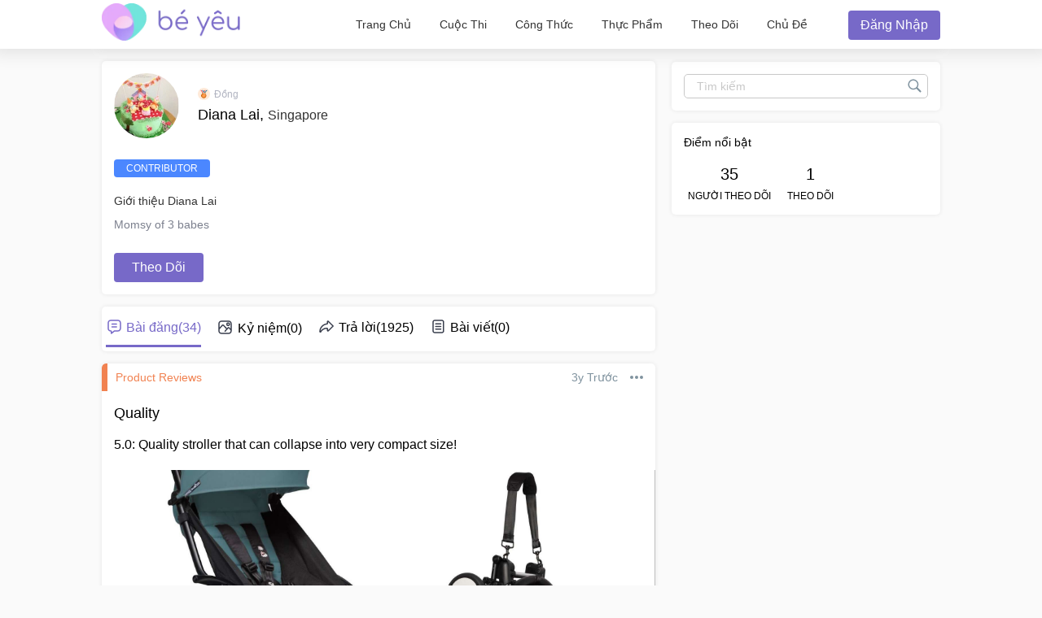

--- FILE ---
content_type: text/html; charset=utf-8
request_url: https://community.beyeu.com/user/diana-lai
body_size: 54369
content:
<!doctype html><html lang="vi"><head><meta charset="utf-8"><meta name="viewport" content="width=device-width,initial-scale=1,maximum-scale=1,user-scalable=no"><meta name="theme-color" content="#3498db"><meta name="google-site-verification" content="z4B1ury8xbKcAi-Zy5GmGmoaT71FAui-7NYphWwYeT8"/><link rel="preconnect" href="//static.cdntap.com"/><link rel="preconnect" href="//www.googletagmanager.com"/><link rel="preconnect" href="//www.facebook.com"/><link rel="manifest" href="/manifest-vn.json"><link rel="shortcut icon" href="https://static.cdntap.com/prod-beyeu-assets/favicon/favicon.ico"><title>Diana Lai from Singapore | theAsianparent</title>
        <link rel='preconnect' href='//securepubads.g.doubleclick.net' />
        <!-- contentMetaInjector -->
        
        <link rel="canonical" href="https://community.beyeu.com/user/diana-lai" />
        <meta content=" Momsy of 3 babes - This page has all your profile details like name, pregnancy or baby stage, posting history on theAsianparent, and more" name="description" />
        <meta property="og:image" content="https://static.cdntap.com/parenttown-prod/14521662076631.jpg?quality=90&height=150&width=150&crop_gravity=center" />
        <meta name="robots" content="noindex, nofollow" />
    
        <!-- fbOgInjector -->
        
            <script type="application/ld+json">
                // Sitelinks searchbox
                {
                   "@context": "http://schema.org",
                   "@type": "WebSite",
                   "url": "https://community.theasianparent.com",
                   "potentialAction": [{
                   "@type": "SearchAction",
                   "target": "https://community.theasianparent.com/search?q={search_term_string}",
                   "query-input": "required name=search_term_string"
                   }]
                }
            </script>
        
        <!-- QnAStructuredDataInjector -->
        <!-- RecipeStructuredDataInjector -->
        <!-- FoodStructuredDataInjector -->
        
        <script>
            //needs to be before gtm script
            window.dataLayer = [{
                geoCountryCode: 'us',
                profileCountryCode: '',
                userId: ''
            }];
        </script>
        
            <!-- Google Tag Manager -->
                <script>(function(w,d,s,l,i){w[l]=w[l]||[];w[l].push({'gtm.start':
                new Date().getTime(),event:'gtm.js'});var f=d.getElementsByTagName(s)[0],
                j=d.createElement(s),dl=l!='dataLayer'?'&l='+l:'';j.async=true;j.src=
                'https://www.googletagmanager.com/gtm.js?id='+i+dl;f.parentNode.insertBefore(j,f);
                })(window,document,'script','dataLayer','GTM-5WRBCKL');</script>
            <!-- End Google Tag Manager -->
        

        <!-- jwPlayerInjector -->
        <!-- preloadInjector -->
        <!-- FAQWebViewHead -->
        <!-- BreadcrumbJsonLd -->
        <!-- metaNext -->
        <!-- metaPrev -->
    <meta name="apple-mobile-web-app-capable" content="yes"><link rel="apple-touch-icon" href="https://static.cdntap.com/prod-beyeu-assets/favicon/logo-192.png"><link rel="apple-touch-icon" sizes="120x120" href="https://static.cdntap.com/prod-beyeu-assets/favicon/logo-120.png"><link rel="apple-touch-icon" sizes="152x152" href="https://static.cdntap.com/prod-beyeu-assets/favicon/logo-152.png"><script>var googletag=googletag||{};googletag.cmd=googletag.cmd||[]</script><link rel="preload" href="/static/css/main.f4d9c65a.chunk.css" as="style"><link href="/static/css/main.f4d9c65a.chunk.css" rel="stylesheet"></head><body class="authorView-page"><noscript>You need to enable JavaScript to run this app.</noscript><div id="root"><div class="base-layout author-view-container false"><header><div class="header-top"><div class="h-left"><div class="only-mobile hamburger-wrap"><svg class="icon hamburger-regular-dark-md " height="32px" version="1.1" viewBox="0 0 32 32" width="32px" xmlns="http://www.w3.org/2000/svg"><path fill="#333" d="M4,10h24c1.104,0,2-0.896,2-2s-0.896-2-2-2H4C2.896,6,2,6.896,2,8S2.896,10,4,10z M28,14H4c-1.104,0-2,0.896-2,2  s0.896,2,2,2h24c1.104,0,2-0.896,2-2S29.104,14,28,14z M28,22H4c-1.104,0-2,0.896-2,2s0.896,2,2,2h24c1.104,0,2-0.896,2-2  S29.104,22,28,22z"></path></svg></div><div class="logo-wrap"><a href="/feed?lng=vn" aria-label="theAsianparent community logo - Go to feed page"><img class="not-mobile logo" src="https://static.cdntap.com//prod-beyeu-assets/community/Community_logo.png" height="44" width="170" alt="theAsianparent-community" loading="lazy"/><img class="only-mobile logo" src="https://static.cdntap.com//prod-beyeu-assets/community/Community_logo.png" height="33" width="130" alt="theAsianparent-community" loading="lazy"/></a></div></div><div class="h-right"><nav class="not-mobile"><ul class="flex flex-center"><li><a href="/feed?lng=vn" class="">Trang Chủ</a></li><li><a href="/contests?lng=vn" class="">Cuộc thi</a></li><li><a href="/recipes?lng=vn" class="">Công thức</a></li><li><a href="/food?lng=vn" class="">Thực phẩm</a></li><li><a href="/tracker?lng=vn" class="">Theo dõi</a></li><li><a href="/topics?lng=vn" class="">Chủ đề</a></li></ul></nav><div class="only-mobile"><svg class="icon search-regular-gray-md " height="32px" version="1.1" viewBox="0 0 32 32" width="32px" xmlns="http://www.w3.org/2000/svg"><g fill="none" fill-rule="evenodd" stroke="none" stroke-width="1"><g fill="#7f929e"><path d="M19.4271164,21.4271164 C18.0372495,22.4174803 16.3366522,23 14.5,23 C9.80557939,23 6,19.1944206 6,14.5 C6,9.80557939 9.80557939,6 14.5,6 C19.1944206,6 23,9.80557939 23,14.5 C23,16.3366522 22.4174803,18.0372495 21.4271164,19.4271164 L27.0119176, 25.0119176 C27.5621186,25.5621186 27.5575313,26.4424687 27.0117185,26.9882815 L26.9882815,27.0117185 C26.4438648,27.5561352 25.5576204,27.5576204 25.0119176,27.0119176 L19.4271164,21.4271164 L19.4271164,21.4271164 Z M14.5,21 C18.0898511,21 21,18.0898511 21, 14.5 C21,10.9101489 18.0898511,8 14.5,8 C10.9101489,8 8,10.9101489 8,14.5 C8,18.0898511 10.9101489,21 14.5,21 L14.5,21 Z"></path></g></g></svg></div><div><div class="user-profile-button"><button class="btn btn-round not-desktop"><img src="https://static.cdntap.com/community-theasianparent/assets/user.png" loading="lazy" alt="login" width="20" height="18"/></button><button class="btn btn-primary only-desktop">Đăng nhập</button></div></div></div></div><div class=""></div><div class="only-mobile left-slide-panel"><span class="close"><svg class="icon cross-regular-dark-smd " enable-background="new 0 0 32 32" height="32px" version="1.1" viewBox="0 0 32 32" width="32px" xmlns="http://www.w3.org/2000/svg"><path fill="#333" d="M17.459,16.014l8.239-8.194c0.395-0.391,0.395-1.024,0-1.414c-0.394-0.391-1.034-0.391-1.428,0  l-8.232,8.187L7.73,6.284c-0.394-0.395-1.034-0.395-1.428,0c-0.394,0.396-0.394,1.037,0,1.432l8.302,8.303l-8.332,8.286  c-0.394,0.391-0.394,1.024,0,1.414c0.394, 0.391,1.034,0.391,1.428,0l8.325-8.279l8.275,8.276c0.394,0.395,1.034,0.395,1.428,0  c0.394-0.396,0.394-1.037,0-1.432L17.459,16.014z"></path><g></g><g></g><g></g><g></g><g></g><g></g></svg></span><div class="user-details"><div class="offline-profile-thumb"></div><div class="login-signup-style"><a href="#">Đăng nhập<!-- --> / <!-- -->Đăng ký</a></div></div><div class="sidebar-menu-wrap"><ul><li class="divider"></li><li><ul class="user-details-header"><li>Cộng đồng</li></ul></li><li class="poll-link"><span class="icon-wrap"><svg class="icon sidebar-poll-icon-regular " width="256" height="256" x="0px" y="0px" version="1.1" viewBox="0 0 256 256" xmlns="http://www.w3.org/2000/svg"><circle fill="#906dfd" opacity="0.2" data-name="Ellipse 4 copy 2" cx="128" cy="128" r="126"></circle><path fill="#906dfd" d="M94.685,133.867H72a4.381,4.381,0,0,0-4.44,4.357v35.827A4.381,4.381,0,0,0,72,178.408H94.685a4.381,4.381,0,0,0,4.438-4.357V138.224C99.615,135.8,97.149,133.867,94.685,133.867Zm43.4-53.74H115.4a4.38,4.38,0,0,0-4.438,4.358v89.567a4.38,4.38,0,0,0,4.438,4.357h22.686a4.382,4.382,0,0,0,4.44-4.357V84.968C142.523,82.548,140.549,80.127,138.083,80.127Zm43.4,31.469H158.8a4.379,4.379,0,0,0-4.438,4.358v58.1a4.38,4.38,0,0,0,4.438,4.357h22.685a4.379,4.379,0,0,0,4.438-4.357v-58.1A4.379,4.379,0,0,0,181.482,111.6Z"></path></svg></span><span><a href="/feed/poll?lng=vn">Bình chọn</a></span></li><li class="photo-link"><span class="icon-wrap"><svg class="icon sidebar-photo-icon-regular " width="256" height="256" x="0px" y="0px" version="1.1" viewBox="0 0 256 256" xmlns="http://www.w3.org/2000/svg"><circle fill="#4761c2" opacity="0.2" cx="128" cy="128" r="127.5"></circle><g><path fill="#4761c2" d="M182.01,79.13H73.99c-3.79,0-6.86,3.07-6.86,6.86v84.02c0,3.79,3.07,6.86,6.86,6.86h108.03 c3.79,0,6.86-3.07,6.86-6.86V85.99C188.87,82.2,185.8,79.13,182.01,79.13z M175.15,92.85v61.85l-15.69-19.05 c-0.58-0.7-1.6-0.82-2.34-0.29l-18.25,13.32l-31.34-30.48c-0.36-0.36-0.87-0.5-1.36-0.48c-0.5,0.05-0.96,0.32-1.24,0.73 l-24.1,34.48V92.85H175.15z M134,118.57c0-6.15,5-11.15,11.15-11.15c6.15,0,11.15,5,11.15,11.15s-5,11.15-11.15,11.15 C139,129.71,134,124.71,134,118.57z"></path></g></svg></span><span><a href="/booth?lng=vn">Ảnh</a></span></li><li class="food-link"><span class="icon-wrap"><svg class="icon food-icon " width="30px" height="30px" viewBox="0 0 26 26"><g stroke="none" stroke-width="1" fill="none" fill-rule="evenodd"><rect x="0" y="0" width="26" height="26"></rect><g transform="translate(4.000000, 2.000000)" fill="#494E5F" stroke="#494E5F" stroke-width="0.5"><path d="M8.69423958,6.71698958 C8.42433854,6.65792188 8.16251563,6.56213021 7.91810937,6.43167708 C7.14513021,6.01900521 6.27635938,5.80078125 5.405125,5.80078125 C4.93825521,5.80078125 4.47052604,5.86277083 4.01465625,5.98474479 C2.54569792,6.37839583 1.30963021,7.38254688 0.623505208,8.73967187 C-0.0626770833,10.0969688 -0.138760417,11.6877292 0.415135417,13.104151 L2.73922917,19.0481615 C3.08435417,19.9303385 3.68121875,20.676276 4.46536979,21.2050781 C5.23657292,21.7251719 6.13398958,22 7.06096875,22 C7.46561979,22 7.87021354,21.9464896 8.26340625,21.8411302 C8.64027083,21.7401823 9.00040625,21.5931146 9.33854167,21.4026771 C9.67667708,21.5931146 10.0365833,21.7401823 10.4136771,21.8411302 C10.8066406,21.9464896 11.2112917,22 11.6161146,22 L11.6165729,22 C12.5430938,22 13.4405104,21.7251719 14.2117135,21.2050781 C14.9956354,20.6764479 15.5925,19.9305677 15.937625,19.0481615 L18.2619479,13.1039219 C18.8156146,11.6877292 18.7397604,10.0967396 18.0535781,8.73967187 C17.367224,7.38254688 16.1311563,6.37839583 14.6621979,5.98474479 C14.2065573,5.86277083 13.738599,5.80078125 13.2717292,5.80078125 C12.400724,5.80078125 11.531724,6.01900521 10.7587448,6.43167708 C10.5145677,6.56213021 10.2527448,6.65792188 9.98261458,6.71698958 L9.98261458,4.68451042 L11.0778594,4.68451042 C12.4886667,4.68451042 13.6365625,3.53661458 13.6365625,2.12580729 L13.6365625,0 L11.2528854,0 C10.3019583,0 9.47122917,0.521640625 9.03036979,1.29353125 C8.33146875,0.50084375 7.30892708,0 6.17163021,0 L6.17163021,1.288375 C7.56272917,1.288375 8.69423958,2.42011458 8.69423958,3.81104167 L8.69423958,6.71698958 Z M9.98261458,2.55841667 C9.98261458,1.85819792 10.5524375,1.288375 11.2528854,1.288375 L12.3481302,1.288375 L12.3481302,2.12580729 C12.3481302,2.8263125 11.7783646,3.39607812 11.0778594,3.39607812 L9.98261458,3.39607812 L9.98261458,2.55841667 Z M17.061974,12.6348177 L14.7375938,18.5788281 C14.4883177,19.2164271 14.0574844,19.7550833 13.4912708,20.136875 C12.9338229,20.5128802 12.2855104,20.711625 11.6165729,20.711625 C11.6163438,20.711625 11.6163438,20.711625 11.6161146,20.711625 C11.3240417,20.711625 11.0315677,20.6728958 10.7471146,20.5965833 C10.3738021,20.4965521 10.0235781,20.3340729 9.70555208,20.1136146 L9.33854167,19.8594115 L8.97153125,20.1136146 C8.65373438,20.3340729 8.30328125,20.4965521 7.92996875,20.5965833 C7.64551563,20.6728958 7.35304167,20.711625 7.06096875,20.711625 C6.39180208,20.711625 5.74348958,20.5128802 5.1858125,20.136875 C4.61959896,19.7550833 4.18876563,19.2161979 3.93948958,18.5788281 L1.61510938,12.6348177 C1.19464583,11.5592812 1.25233854,10.3514583 1.77334896,9.32106771 C2.29435938,8.29050521 3.23296875,7.52823958 4.34832292,7.22929167 C4.69545313,7.13636458 5.0510625,7.08915625 5.405125,7.08915625 C6.06529688,7.08915625 6.72438021,7.25478646 7.31139063,7.56811458 C7.93289063,7.90000521 8.63379688,8.07543229 9.33854167,8.07543229 C10.0432865,8.07543229 10.7441927,7.90000521 11.3656927,7.56811458 C11.9527031,7.25478646 12.6117865,7.08915625 13.2719583,7.08915625 C13.62625,7.08915625 13.9818594,7.13636458 14.3289323,7.22929167 C15.4441146,7.52823958 16.382724,8.29050521 16.9037344,9.32106771 C17.4247448,10.3514583 17.4824375,11.5592812 17.061974,12.6348177 Z"></path></g></g></svg></span><span><a href="/food?lng=vn">Thực phẩm</a></span></li><li class="recipes-link"><span class="icon-wrap"><svg class="icon recipes-icon " width="24px" height="24px" viewBox="0 0 24 24"><g stroke="none" stroke-width="1" fill="none" fill-rule="evenodd"><g transform="translate(-1.000000, 0.000000)" fill="#494E5F" stroke="#484E61" stroke-width="0.5"><g transform="translate(2.000000, 1.000000)"><g transform="translate(0.000000, 9.775623)"><path d="M17.179867,0.618925208 C16.1124709,1.30122992 15.5251745,2.5307313 15.6658283,3.79003324 L11.0304709,6.76119114 L6.39438227,3.79173961 C6.53814404,2.53195014 5.94944598,1.30074238 4.87869806,0.621545706 C4.18213296,0.141385042 3.33516343,-0.0697783934 2.49483657,0.0271191136 C1.6921108,0.10567313 0.966232687,0.538238227 0.515141274,1.20670914 C0.0642936288,1.87536288 -0.0649639889,2.71026593 0.162592798,3.48392244 C0.387772853,4.29901939 0.901268698,5.00484765 1.60734072,5.47026039 C2.63884211,6.20966759 4.00265928,6.2938892 5.11746814,5.68684765 L8.71590028,8.24165097 L5.29145706,10.4375069 C4.96462604,10.6453186 4.73560665,10.9766593 4.65705263,11.356144 C4.57825485,11.7353241 4.6565651,12.1305319 4.8739446,12.4511468 C5.09053186,12.7710914 5.42693075,12.9903601 5.80708587,13.0591634 C6.187241,13.1279668 6.57934072,13.0405762 6.89428809,12.8167978 L11.0304709,9.88354571 L15.1666537,12.8189917 C15.4820886,13.0496565 15.8779668,13.1419834 16.2628753,13.0746427 C16.6478449,13.0073019 16.9887535,12.786144 17.2070471,12.4621163 C17.4253407,12.1379058 17.5021884,11.7389197 17.4200997,11.3568144 C17.3377064,10.9747701 17.103446,10.6426981 16.7711302,10.4372632 L13.3429086,8.24335734 L16.9437175,5.68733518 C18.0585263,6.29437673 19.4220997,6.21058172 20.4540886,5.47117452 C21.9569141,4.45685873 22.4475568,2.54310249 21.5469584,1.20481994 C20.6464211,-0.133523546 18.6860443,-0.395146814 17.179867,0.618925208 Z M6.47080332,12.2219446 C6.1458615,12.4407258 5.70592244,12.3602216 5.47903601,12.0407645 C5.37263158,11.8836565 5.33429917,11.6898615 5.37287535,11.5039889 C5.41145152,11.3178116 5.52382825,11.1554626 5.68422715,11.0535679 L9.3585928,8.69731302 L10.3967978,9.43385596 L6.47080332,12.2219446 Z M16.6870914,11.5041717 C16.7456565,11.7879778 16.6247479,12.0788532 16.3821385,12.2374238 C16.1393463,12.3961773 15.8243989,12.390205 15.5880055,12.222615 L5.33551801,4.94603878 C5.20717452,4.85535734 5.03531856,4.85651524 4.90843767,4.94914681 C4.0211856,5.52809418 2.86761773,5.4940277 2.01607756,4.8638892 C1.45663158,4.49683657 1.04935734,3.93958449 0.869396122,3.29512465 C0.695102493,2.72525762 0.787734072,2.106759 1.12120776,1.61282548 C1.45498615,1.11883102 1.99395568,0.80199446 2.58789474,0.750559557 C3.25277008,0.676088643 3.92191136,0.844836565 4.47185042,1.22596676 C5.37433795,1.77992798 5.83731302,2.83690305 5.63236565,3.87602216 C5.59378947,4.02837673 5.65710803,4.18853186 5.78971745,4.27330194 L16.3767147,11.0533241 C16.5371136,11.1552188 16.6492465,11.3178116 16.6870914,11.5041717 Z M20.0436454,4.86321884 C19.1919224,5.49311357 18.0382936,5.52687535 17.1511025,4.94774515 C17.0242216,4.85486981 16.8523047,4.85371191 16.7240222,4.94463712 L12.6787645,7.81652078 L11.7091801,7.19491413 L16.2702493,4.26970637 C16.4023712,4.18499723 16.4657507,4.0252687 16.4274183,3.87291413 C16.2267368,2.83403878 16.6892244,1.77919668 17.5895789,1.22310249 C18.7596011,0.434454294 20.2638892,0.608443213 20.9399169,1.60996122 C21.6160055,2.61147922 21.2134848,4.0745097 20.0436454,4.86321884 Z"></path></g><g transform="translate(2.132964, 0.000000)"><path d="M12.9122936,12.5052022 L13.9533019,7.3006482 C15.7120222,7.14756233 17.0365928,5.63425485 16.9554183,3.87078116 C16.8742438,2.1074903 15.4161496,0.722038781 13.6509695,0.731301939 C12.9115623,0.72868144 12.1933629,0.978177285 11.6151468,1.43877562 C11.0033518,0.538725762 9.98562327,0 8.89750693,0 C7.80939058,0 6.79166205,0.538725762 6.17986704,1.43877562 C5.60165097,0.978177285 4.88345152,0.72868144 4.14404432,0.731301939 C2.3853241,0.731058172 0.937224377,2.11395014 0.856293629,3.87078116 C0.775606648,5.62761219 2.09036565,7.13756787 3.84171191,7.2991856 L4.88272022,12.5052022 L5.59927424,12.361928 L5.39457064,11.3351801 L12.4004432,11.3351801 L12.1957396,12.3590637 L12.9122936,12.5052022 Z M11.1473573,10.6038781 L11.4534681,8.46189474 L10.7293573,8.35804986 L10.4086814,10.6038781 L9.26315789,10.6038781 L9.26315789,6.58171745 L8.53185596,6.58171745 L8.53185596,10.6038781 L7.38633241,10.6038781 L7.06565651,8.35804986 L6.34154571,8.46189474 L6.64765651,10.6038781 L5.24837119,10.6038781 L4.50232133,6.87429917 C4.46758449,6.70408864 4.31785042,6.58171745 4.14404432,6.58171745 C2.73049861,6.58171745 1.58448753,5.43570637 1.58448753,4.02216066 C1.58448753,2.60861496 2.73049861,1.46260388 4.14404432,1.46260388 C4.84847091,1.46071468 5.52187812,1.75232133 6.00252632,2.26697507 C6.08516343,2.35436565 6.20509695,2.39556233 6.32393352,2.37721884 C6.44246537,2.35887535 6.54484765,2.28367313 6.59719668,2.17556233 C7.02354571,1.29288089 7.91719668,0.732033241 8.89750693,0.732033241 C9.87781717,0.732033241 10.7714681,1.29288089 11.1978172,2.17556233 C11.2501662,2.28367313 11.3525485,2.35887535 11.4710803,2.37721884 C11.5899169,2.39556233 11.7098504,2.35436565 11.7924875,2.26697507 C12.2731357,1.75232133 12.9465429,1.46071468 13.6509695,1.46260388 C15.0645152,1.46260388 16.2105263,2.60861496 16.2105263,4.02216066 C16.2105263,5.43570637 15.0645152,6.58171745 13.6509695,6.58171745 C13.4771634,6.58171745 13.3274294,6.70408864 13.2926925,6.87429917 L12.5466427,10.6038781 L11.1473573,10.6038781 Z"></path></g></g></g></g></svg></span><span><a href="/recipes?lng=vn">Công thức</a></span></li><li class="topics-link"><span class="icon-wrap"><svg class="icon sidebar-topics-icon-regular " width="256" height="256" x="0px" y="0px" version="1.1" viewBox="0 0 256 256" xmlns="http://www.w3.org/2000/svg"><circle data-name="Ellipse 4 copy 2" fill="#63d9ff" opacity="0.2" cx="128" cy="128" r="126"></circle><path data-name="Forma 1" fill="#63d9ff" d="M126.211,68.994a59.011,59.011,0,1,0,59.8,58.212A59.016,59.016,0,0,0,126.211,68.994Zm-0.174,94.926-0.326,0a8.59,8.59,0,0,1,.2-17.178l0.291,0c5.158,0.152,8.657,3.813,8.512,8.9A8.28,8.28,0,0,1,126.037,163.92Zm21.11-41.9c-1.18,1.677-3.776,3.759-7.046,6.306l-3.6,2.487a9.776,9.776,0,0,0-3.617,4.405,9.131,9.131,0,0,0-.558,3.695l0,0.578H118.571l0.04-1.164c0.168-4.781.286-7.595,2.268-9.92,3.109-3.65,9.969-8.067,10.26-8.255a10.822,10.822,0,0,0,2.428-2.483c1.443-1.99,2.082-3.557,2.082-5.1a9.932,9.932,0,0,0-1.887-5.87c-1.205-1.7-3.492-2.557-6.8-2.557-3.282,0-5.53,1.042-6.874,3.179A12.766,12.766,0,0,0,118,114.191v0.587H103.826l0.026-.613c0.365-8.682,3.465-14.935,9.208-18.584a24.249,24.249,0,0,1,13.337-3.5c6.859,0,12.648,1.666,17.206,4.953,4.619,3.331,6.961,8.318,6.961,14.825A16.96,16.96,0,0,1,147.147,122.023Z"></path></svg></span><span><a href="/topics?lng=vn">Chủ đề</a></span></li><li class="divider"></li><li><ul class="user-details-header"><li>Theo dõi</li></ul></li><li class="pregnancy-tracker-link"><span class="icon-wrap"><svg class="icon sidebar-pregnancy-tracker-icon-regular " width="256" height="256" x="0px" y="0px" version="1.1" viewBox="0 0 256 256" xmlns="http://www.w3.org/2000/svg"><circle fill="#F03D71" opacity="0.2" cx="128" cy="128" r="126"></circle><path fill="#F03D71" d="M128,202c-3.38-0.76-6.75-1.62-10.15-2.25c-7.72-1.44-12.7-5.99-14.24-13.55c-1.76-8.61-3.74-17.34-3.99-26.06 c-0.43-14.96,0.1-29.97,0.84-44.93c0.46-9.27,7.9-16.61,15.4-15.81c2.78,0.3,5.62,1.83,8.02,3.43c4.27,2.84,8.07,6.39,12.34,9.24 c8.89,5.93,9.98,9.25,5.66,20.41c2.8,1.24,5.65,2.45,8.47,3.75c15.9,7.33,26.03,18.81,26.54,37.13c0.06,1.98-0.42,3.98-0.39,5.97 c0.06,5.29-5.98,5.56-7.69,9.47c-0.69,1.58-2.4,2.71-4.1,4.53c-4.24-3.99-8.58-8-12.84-12.1c-3.72-3.58-6.98-7.76-11.1-10.79 c-8.62-6.37-11.08-15.03-11.55-25.14c-0.44-9.45-1.64-18.89-2.89-28.28c-0.91-6.87-6.26-10.82-13.02-10.31 c-5.9,0.44-10.36,5.35-10.63,11.85c-0.09,2.15-0.31,4.46,0.3,6.46c4.11,13.52,8.05,27.11,12.89,40.37 c1.55,4.26,5.09,8.26,8.67,11.23c9.72,8.06,19.95,15.51,30.26,23.41c-2.85,0.73-5.32,1.36-7.78,1.99C140.67,202,134.33,202,128,202z "></path><path fill="#F03D71" d="M95,55c2.58,1.47,5.03,3.34,7.8,4.25c1.52,0.5,3.7-0.31,5.36-1.04c9.92-4.32,21.07,0.01,24.83,9.77 c3.89,10.1-1.07,20.95-11.32,24.04c-7.02,2.12-13.58,0.86-18.81-4.63c-5.22-5.48-5.95-12.03-3.91-19.05 c0.4-1.39,1.06-2.71,1.84-4.65c-4.89,1.76-9.29,4.71-13.53,4.49c-4.13-0.21-8.1-3.64-13-6.08C80.83,59.32,85.92,57.16,91,55 C92.33,55,93.67,55,95,55z"></path></svg></span><span><a href="/tracker/pregnancy?lng=vn">Theo dõi thai kỳ</a></span></li><li class="baby-tracker-link"><span class="icon-wrap"><svg class="icon sidebar-baby-tracker-icon-regular " width="256" height="256" x="0px" y="0px" version="1.1" viewBox="0 0 256 256" xmlns="http://www.w3.org/2000/svg"><circle fill="#16d1c0" opacity="0.2" data-name="Ellipse 4 copy 2" cx="128" cy="128" r="126"></circle><path fill="#16d1c0" d="M181.2,102.324c-11.576-13.182-39.132-12.263-41.007-1.638-1.551,8.852,7.859,13.8,12.362,18.395,5.207,5.306,6.091,13.881,1.8,19.729-1.793,2.427-12.476,13.1-9.3,23.63,1.617,5.344,5.248,7.739,10,8.712,15.808,3.244,17.474-9.128,17.638-14.621a37.909,37.909,0,0,1,3.074-14.885C181.056,129.807,189.054,111.267,181.2,102.324ZM141.228,66.767c3.573-.567,7.22,3.6,8.146,9.3s-1.212,10.783-4.782,11.35-7.22-3.6-8.149-9.3S137.658,67.332,141.228,66.767Zm20.888,10.779c0.217,3.991-1.625,7.333-4.122,7.468s-4.707-3-4.929-6.986,1.63-7.333,4.127-7.469S161.9,73.553,162.116,77.546Zm10.5,2.878c0.18,3.239-1.326,5.956-3.356,6.063s-3.815-2.428-3.995-5.671,1.317-5.954,3.348-6.067S172.435,77.18,172.615,80.424Zm6.468,4.791c-0.173,2.393-1.531,4.251-3.03,4.145s-2.578-2.132-2.406-4.526,1.526-4.251,3.028-4.144S179.254,82.819,179.083,85.214Zm4.584,5.648c-0.131,1.91-1.22,3.391-2.415,3.311s-2.059-1.7-1.924-3.615,1.224-3.393,2.423-3.31S183.806,88.956,183.667,90.863ZM115.5,117.231c-1.875-10.625-29.429-11.54-41,1.638-7.851,8.943.143,27.483,5.428,39.322a37.947,37.947,0,0,1,3.076,14.876c0.163,5.493,1.836,17.869,17.638,14.63,4.755-.973,8.387-3.364,10-8.712,3.176-10.535-7.5-21.2-9.294-23.63-4.3-5.849-3.412-14.42,1.8-19.732C107.645,131.035,117.057,126.083,115.5,117.231Zm-9.186-24.617c0.932-5.7,4.579-9.865,8.146-9.3s5.708,5.646,4.781,11.349-4.576,9.866-8.144,9.3S105.393,98.317,106.318,92.614Zm-3.676,1.955c-0.216,3.991-2.425,7.119-4.924,6.982s-4.351-3.478-4.128-7.471,2.425-7.118,4.924-6.98S102.866,90.582,102.642,94.569Zm-12.2,2.8c-0.18,3.241-1.967,5.778-3.995,5.669s-3.526-2.823-3.344-6.063,1.965-5.783,3.993-5.675S90.614,94.127,90.438,97.366Zm-8.383,4.01c0.172,2.4-.907,4.422-2.4,4.527s-2.855-1.755-3.027-4.149,0.907-4.422,2.4-4.525S81.884,98.982,82.055,101.376Zm-5.694,5.735c0.139,1.91-.721,3.532-1.92,3.615s-2.276-1.4-2.413-3.31,0.72-3.533,1.916-3.615S76.225,105.2,76.362,107.111Z"></path></svg></span><span><a href="/tracker/baby?lng=vn">Theo dõi bé yêu</a></span></li><li class="divider"></li><li><ul class="user-details-header"><li>Phần thưởng</li></ul></li><li class="rewards-link"><span class="icon-wrap"><img src="https://static.cdntap.com/parenttown-prod/assets/tools/Reward.png" alt="Phần thưởng" width="30" height="30" loading="lazy"/></span><span><a href="/rewards?lng=vn">Phần thưởng</a></span></li><li class="contests-link"><span class="icon-wrap"><svg class="icon sidebar-contests-icon-regular " width="256" height="256" x="0px" y="0px" version="1.1" viewBox="0 0 256 256" xmlns="http://www.w3.org/2000/svg"><circle data-name="Ellipse 4 copy 2" fill="#0296d8" opacity="0.2" cx="128" cy="128" r="126"></circle><path fill="#0296d8" d="M179,91.43h-8.706a13.9,13.9,0,0,0,2.122-6.026,15.483,15.483,0,0,0-25.789-13.158l-10.993,9.98a11.669,11.669,0,0,0-17.28.012l-11.007-9.994A15.484,15.484,0,0,0,81.559,85.408a13.886,13.886,0,0,0,2.122,6.022H75a7.807,7.807,0,0,0-7.8,7.814v11.721a3.9,3.9,0,0,0,3.9,3.907H182.9a3.9,3.9,0,0,0,3.9-3.907V99.243A7.807,7.807,0,0,0,179,91.43Zm-63.7-1.3v1.3H96.953a7.693,7.693,0,0,1-3.239-14.669,7.5,7.5,0,0,1,8.4,1.274L115.3,90.012C115.3,90.051,115.3,90.089,115.3,90.127Zm49.377-5.761a7.905,7.905,0,0,1-8.016,7.064H138.7v-1.3c0-.046,0-0.092,0-0.138L151.683,78.2a7.79,7.79,0,0,1,7.378-1.889A7.6,7.6,0,0,1,164.677,84.367ZM75,122.685v57.3a7.807,7.807,0,0,0,7.8,7.814h36.4V122.685H75Zm59.8,0V187.8h36.4a7.806,7.806,0,0,0,7.8-7.814v-57.3H134.8Z"></path></svg></span><span><a href="/contests?lng=vn">Cuộc thi</a></span></li><li class="vip-link"><span class="icon-wrap"><img src="https://static.cdntap.com/tap-assets/SubCategory/Allergies.png" alt="VIP Parents" width="30" height="30" loading="lazy"/></span><span><a href="https://www.parents.vip/">VIP Parents</a></span></li><li class="divider"></li><li><ul class="user-details-header"><li>Thêm</li></ul></li><li class="feedback-link"><span class="icon-wrap"><svg class="icon sidebar-feedback-icon-regular " width="256" height="256" x="0px" y="0px" version="1.1" viewBox="0 0 256 256" xmlns="http://www.w3.org/2000/svg"><circle data-name="Ellipse 4 copy 2" fill="#f88050" opacity="0.2" cx="128" cy="128" r="126"></circle><path data-name="Forma 1" fill="#f88050" d="M168.639,129.27l11.4-7.613a3.017,3.017,0,0,0,.309-4.8l-11.711-10.17V129.27ZM123.4,74.516l-6.431,5.591h21.067l-6.431-5.591A6.278,6.278,0,0,0,123.4,74.516ZM74.981,121.657l11.4,7.613V106.687l-11.711,10.17A3.007,3.007,0,0,0,74.981,121.657Zm74.447,25.592,30.326,28.8a3.109,3.109,0,0,0,5.256-2.192V129.245a3.1,3.1,0,0,0-4.834-2.521Zm-74.173,28.8,30.325-28.8L74.832,126.724A3.1,3.1,0,0,0,70,129.245v44.608A3.109,3.109,0,0,0,75.255,176.045Zm101.116,2.716L145.76,149.7l-13.559,9.05a8.449,8.449,0,0,1-9.394,0l-13.559-9.05L78.636,178.761A3.042,3.042,0,0,0,80.793,184h93.434A3.041,3.041,0,0,0,176.371,178.761Zm-63.615-95H96.286a6.147,6.147,0,0,0-6.2,6.091v41.9h0l33.673,22.961a6.274,6.274,0,0,0,7.462,0L164.9,131.755v-41.9a6.148,6.148,0,0,0-6.2-6.091H112.756Zm-6.073,41.379a1.84,1.84,0,0,1,1.859-1.827h37.923a1.827,1.827,0,1,1,0,3.653H108.542A1.841,1.841,0,0,1,106.683,125.141Zm39.782-18.577a1.828,1.828,0,1,1,0,3.655H108.542a1.828,1.828,0,1,1,0-3.655h37.923Z"></path></svg></span><span><a href="/contact?lng=vn">Phản hồi</a></span></li></ul><div class="download-app-section"><p><a href="https://beyeu.com/about-us">Về chúng tôi</a><a href="/privacy?lng=vn">Chính sách bảo mật</a><a href="https://beyeu.com/terms-and-conditions">Điều khoản sử dụng</a><a href="/community-guideline?lng=vn">Tiêu chuẩn cộng đồng</a><a href="/sitemap?lng=vn">Sơ đồ trang web</a></p><p><span>Tải app miễn phí của chúng tôi</span></p><div class="clear-fix"></div><div class="social-app-wrap"><div class="google-play-btn"><a href="http://links.beyeu.com/install" aria-label="Download BeYeu app from google play store"><img src="https://static.cdntap.com/html-edm/2018/sep/tap-welcome/icon-android.svg" alt="google play store" loading="lazy" width="125" height="36"/></a></div><div class="play-store-btn"><a href="http://links.beyeu.com/install" aria-label="Download BeYeu app from app store"><img src="https://static.cdntap.com/html-edm/2018/sep/tap-welcome/icon-ios.svg" alt="app store" loading="lazy" width="125" height="36"/></a></div></div></div></div></div></header><main><div class="notifications-wrapper"></div><div id="startMainContentSection"></div><div class="left-panel-decative main-content"><div class="center-panel"><div class="compose-wrap"><div></div></div><div><div class="shadow-card no-pad"><div class="author-description-component"><section class="post-section"><div class="post-section-header"><div class="left"><div class=""><img class="profile-thumb large" src="https://static.cdntap.com/parenttown-prod/14521662076631.jpg?quality=90&amp;height=150&amp;width=150&amp;crop_gravity=center" alt="Diana Lai profile icon" loading="lazy"/></div><div class="author-name"><div class="level-name"><img src="https://parenttown-prod.s3-ap-southeast-1.amazonaws.com/assets/rewards/bronze_new_19112919.png" alt="Đồng"/><span>Đồng</span></div><h1>Diana Lai, <span>Singapore<!-- --> </span></h1></div></div><div class="right"></div></div><div class="designation"><span style="border-color:#4B87FF;background:#4B87FF">Contributor</span></div><div class="only-mobile follow-wrap"><div class="author-network-info-component"><div class="network"><h3 class="not-mobile">Điểm nổi bật</h3><div class="follow-wrap"><div class="pointer-click"><div>35</div><div>Người theo dõi</div></div><div class="pointer-click"><div>1</div><div>Theo dõi</div></div></div></div></div></div><div class="post-section-body"><h2>Giới thiệu Diana Lai</h2><p>Momsy of 3 babes</p><p></p></div><button class="btn btn-primary">Theo dõi</button></section></div></div><div class="author-info-strip-component"><div class="shadow-card author-info-strip-wrap"><div class="info-wrap active"><div class="tab"><svg class="icon posts-icon " width="20" height="20" viewBox="0 0 20 20" fill="none" xmlns="http://www.w3.org/2000/svg"><path d="M10.6813 14.9231V14.1731H10.4217L10.2177 14.3336L10.6813 14.9231ZM6.76923 18H6.01923C6.01923 18.2872 6.18322 18.5492 6.44155 18.6746C6.69987 18.8001 7.00716 18.767 7.23289 18.5895L6.76923 18ZM7.57145 5.82142C7.15724 5.82142 6.82145 6.15721 6.82145 6.57142C6.82145 6.98563 7.15724 7.32142 7.57145 7.32142V5.82142ZM13.1429 7.32142C13.5571 7.32142 13.8929 6.98563 13.8929 6.57142C13.8929 6.15721 13.5571 5.82142 13.1429 5.82142V7.32142ZM7.57146 9.24999C7.15725 9.24999 6.82146 9.58578 6.82146 9.99999C6.82146 10.4142 7.15725 10.75 7.57146 10.75V9.24999ZM13.1429 10.75C13.5571 10.75 13.8929 10.4142 13.8929 9.99999C13.8929 9.58578 13.5571 9.24999 13.1429 9.24999V10.75ZM6 2.75H14.9231V1.25H6V2.75ZM17.1731 5V11.9231H18.6731V5H17.1731ZM3.75 12.0962V5H2.25V12.0962H3.75ZM14.9231 14.1731H10.6813V15.6731H14.9231V14.1731ZM10.2177 14.3336L6.30557 17.4105L7.23289 18.5895L11.145 15.5126L10.2177 14.3336ZM7.51923 18V15.8654H6.01923V18H7.51923ZM5.82692 15.6731C5.93313 15.6731 6.01923 15.7592 6.01923 15.8654H7.51923C7.51923 14.9308 6.76156 14.1731 5.82692 14.1731V15.6731ZM2.25 12.0962C2.25 14.0716 3.85144 15.6731 5.82692 15.6731V14.1731C4.67987 14.1731 3.75 13.2432 3.75 12.0962H2.25ZM17.1731 11.9231C17.1731 13.1657 16.1657 14.1731 14.9231 14.1731V15.6731C16.9941 15.6731 18.6731 13.9941 18.6731 11.9231H17.1731ZM14.9231 2.75C16.1657 2.75 17.1731 3.75736 17.1731 5H18.6731C18.6731 2.92893 16.9941 1.25 14.9231 1.25V2.75ZM6 1.25C3.92893 1.25 2.25 2.92894 2.25 5H3.75C3.75 3.75736 4.75736 2.75 6 2.75V1.25ZM7.57145 7.32142H13.1429V5.82142H7.57145V7.32142ZM7.57146 10.75H13.1429V9.24999H7.57146V10.75Z" fill="#393E4D"></path></svg><span>Bài đăng<!-- -->(<!-- -->34<!-- -->)</span></div></div><div class="info-wrap"><div class="tab"><svg class="icon photos-icon " width="20" height="20" viewBox="0 0 20 20" fill="none" xmlns="http://www.w3.org/2000/svg"><path fill-rule="evenodd" clip-rule="evenodd" d="M5 1.25C2.92893 1.25 1.25 2.92893 1.25 5V14C1.25 16.0711 2.92894 17.75 5 17.75H13.9506C16.0216 17.75 17.7006 16.0711 17.7006 14V13.274C17.7661 13.1022 17.7667 12.9106 17.7006 12.7378V5C17.7006 2.92893 16.0216 1.25 13.9506 1.25H5ZM16.2006 5V11.0347L15.0622 9.80194C14.3604 9.04196 13.1561 9.05327 12.4687 9.82629L11.8029 10.575L8.11641 6.58276C7.41746 5.82584 6.21913 5.83352 5.52993 6.59932L2.75 9.68825V5C2.75 3.75736 3.75736 2.75 5 2.75H13.9506C15.1932 2.75 16.2006 3.75736 16.2006 5ZM8.91476 13.8231L10.8014 11.7014L7.01439 7.60038C6.91454 7.49225 6.74335 7.49335 6.6449 7.60275L2.83634 11.8346C2.80932 11.8647 2.78043 11.892 2.75 11.9166V14C2.75 15.2426 3.75736 16.25 5 16.25H13.9506C15.1932 16.25 16.2006 15.2426 16.2006 14V13.2458L13.9602 10.8196C13.8599 10.711 13.6879 10.7126 13.5897 10.823L10.0357 14.8198C9.76044 15.1293 9.28638 15.1571 8.97685 14.8819C8.66731 14.6066 8.63951 14.1326 8.91476 13.8231ZM12.3611 5.75C12.3611 5.27427 12.7448 4.89285 13.2129 4.89285C13.6811 4.89285 14.0648 5.27427 14.0648 5.75C14.0648 6.22572 13.6811 6.60714 13.2129 6.60714C12.7448 6.60714 12.3611 6.22572 12.3611 5.75ZM13.2129 3.39285C11.9117 3.39285 10.8611 4.45052 10.8611 5.75C10.8611 7.04947 11.9117 8.10714 13.2129 8.10714C14.5142 8.10714 15.5648 7.04947 15.5648 5.75C15.5648 4.45052 14.5142 3.39285 13.2129 3.39285Z" fill="#393E4D"></path></svg><span><a href="/user/diana-lai#memories" rel="nofollow">Kỷ niệm<!-- -->(<!-- -->0<!-- -->)</a></span></div></div><div class="info-wrap"><div class="tab"><svg class="icon reply-icon " width="20" height="20" viewBox="0 0 20 20" fill="none" xmlns="http://www.w3.org/2000/svg"><path d="M11.6385 3.0395L11.3458 2.34898L11.3446 2.3495L11.6385 3.0395ZM12.1812 3.1415L11.6559 3.67679L11.6588 3.67968L12.1812 3.1415ZM17.8478 8.64143L17.3254 9.17962L17.3268 9.18092L17.8478 8.64143ZM17.8478 9.35875L17.3268 8.81926L17.3254 8.82057L17.8478 9.35875ZM12.1812 14.8587L12.7028 15.3976L12.7036 15.3969L12.1812 14.8587ZM11.6385 14.9607L11.3446 15.6507L11.3471 15.6517L11.6385 14.9607ZM2.95265 16.048L2.29648 15.6848L2.29623 15.6852L2.95265 16.048ZM2.93865 16.0733L2.28223 15.7106L2.28126 15.7123L2.93865 16.0733ZM2.37599 16.318L2.5634 15.5918L2.56201 15.5914L2.37599 16.318ZM10.3529 6.40221L10.4429 7.14679L10.4429 7.14679L10.3529 6.40221ZM12.0832 3.50016C12.0832 3.60226 12.0224 3.69119 11.9325 3.7295L11.3446 2.3495C10.8854 2.54513 10.5832 2.99673 10.5832 3.50016H12.0832ZM11.9313 3.73002C11.8398 3.76879 11.7316 3.75106 11.6559 3.67678L12.7065 2.60621C12.3442 2.25061 11.8053 2.15421 11.3458 2.34898L11.9313 3.73002ZM11.6588 3.67968L17.3254 9.17961L18.3702 8.10324L12.7036 2.60331L11.6588 3.67968ZM17.3268 9.18092C17.2771 9.13298 17.2498 9.06732 17.2498 9.00009H18.7498C18.7498 8.6622 18.6131 8.33788 18.3688 8.10194L17.3268 9.18092ZM17.2498 9.00009C17.2498 8.93286 17.2771 8.86721 17.3268 8.81927L18.3688 9.89824C18.6131 9.6623 18.7498 9.33799 18.7498 9.00009H17.2498ZM11.6596 14.3197C11.7314 14.2503 11.8368 14.2303 11.93 14.2696L11.3471 15.6517C11.8069 15.8457 12.3417 15.7471 12.7028 15.3976L11.6596 14.3197ZM11.9325 14.2707C12.0224 14.309 12.0832 14.3979 12.0832 14.5H10.5832C10.5832 15.0035 10.8854 15.455 11.3446 15.6507L11.9325 14.2707ZM12.0832 14.5V12.612H10.5832V14.5H12.0832ZM10.3879 10.9167C7.02455 10.9167 3.92394 12.7448 2.29648 15.6848L3.60883 16.4112C4.972 13.9487 7.56999 12.4167 10.3879 12.4167V10.9167ZM2.29623 15.6852L2.28223 15.7106L3.59508 16.4361L3.60908 16.4108L2.29623 15.6852ZM2.28126 15.7123C2.32532 15.6321 2.40974 15.5833 2.49999 15.5833V17.0833C2.95024 17.0833 3.37332 16.8399 3.59605 16.4344L2.28126 15.7123ZM2.49999 15.5833C2.51581 15.5833 2.5379 15.5852 2.5634 15.5918L2.18859 17.0442C2.29675 17.0721 2.40151 17.0833 2.49999 17.0833V15.5833ZM2.56201 15.5914C2.67285 15.6198 2.75 15.7198 2.75 15.8333H1.25C1.25 16.4043 1.63647 16.9029 2.18998 17.0446L2.56201 15.5914ZM2.75 15.8333C2.75 11.3675 6.11502 7.66995 10.4429 7.14679L10.2629 5.65763C5.19157 6.27066 1.25 10.5988 1.25 15.8333H2.75ZM10.5832 3.50016V5.35195H12.0832V3.50016H10.5832ZM10.4429 7.14679C11.3126 7.04167 12.0832 6.32389 12.0832 5.35195H10.5832C10.5832 5.47109 10.4764 5.63182 10.2629 5.65763L10.4429 7.14679ZM12.0832 12.612C12.0832 11.6757 11.3242 10.9167 10.3879 10.9167V12.4167C10.4958 12.4167 10.5832 12.5042 10.5832 12.612H12.0832ZM12.7036 15.3969L18.3702 9.89694L17.3254 8.82057L11.6588 14.3205L12.7036 15.3969Z" fill="#393E4D"></path></svg><span>Trả lời<!-- -->(<!-- -->1925<!-- -->)</span></div></div><div class="info-wrap"><div class="tab"><svg class="icon articles-icon " width="20" height="20" viewBox="0 0 20 20" fill="none" xmlns="http://www.w3.org/2000/svg"><path fill-rule="evenodd" clip-rule="evenodd" d="M6 1.25C4.48122 1.25 3.25 2.48122 3.25 4V15C3.25 16.5188 4.48121 17.75 6 17.75H14.8148C16.3336 17.75 17.5648 16.5188 17.5648 15V4C17.5648 2.48122 16.3336 1.25 14.8148 1.25H6ZM4.75 4C4.75 3.30964 5.30964 2.75 6 2.75H14.8148C15.5051 2.75 16.0648 3.30964 16.0648 4V15C16.0648 15.6904 15.5051 16.25 14.8148 16.25H6C5.30964 16.25 4.75 15.6904 4.75 15V4ZM7.21448 5.53567C6.80026 5.53567 6.46448 5.87145 6.46448 6.28567C6.46448 6.69988 6.80026 7.03567 7.21448 7.03567H13.5091C13.9233 7.03567 14.2591 6.69988 14.2591 6.28567C14.2591 5.87145 13.9233 5.53567 13.5091 5.53567H7.21448ZM6.46458 9.49999C6.46458 9.08578 6.80037 8.74999 7.21458 8.74999H13.5092C13.9234 8.74999 14.2592 9.08578 14.2592 9.49999C14.2592 9.91421 13.9234 10.25 13.5092 10.25H7.21458C6.80037 10.25 6.46458 9.91421 6.46458 9.49999ZM7.21458 11.9643C6.80037 11.9643 6.46458 12.3001 6.46458 12.7143C6.46458 13.1285 6.80037 13.4643 7.21458 13.4643H13.5092C13.9234 13.4643 14.2592 13.1285 14.2592 12.7143C14.2592 12.3001 13.9234 11.9643 13.5092 11.9643H7.21458Z" fill="#393E4D"></path></svg><span>Bài viết<!-- -->(<!-- -->0<!-- -->)</span></div></div></div></div><div class="feed"><div class="question-elem-containers in-feed-design"><div class="main-elem-section"><div class="card-template"><div class="card-template-top"><aside class="left"><div class="topic-link"><div style="background:#f18251"></div><a style="color:#f18251" href="/topic/product-reviews-sg?lng=vn">Product reviews</a></div></aside><aside class="right"><div class="last-seen reply-card-seen"><a href="https://community.beyeu.com/q/_quality/4152861">3y trước</a></div><div class="action-link"><span class="pointer-click"><svg class="icon dot-more-regular-gray-sm not-mobile" height="16" width="16" enable-background="new 0 0 16 16" version="1.1" viewBox="0 0 16 16" x="0px" y="0px" xml:space="preserve" xmlns="http://www.w3.org/2000/svg"><circle fill="#7f929e" cx="2" cy="8" r="2"></circle><circle fill="#7f929e" cx="8" cy="8" r="2"></circle><circle fill="#7f929e" cx="14" cy="8" r="2"></circle></svg><svg class="icon dot-more-vertical-regular-gray-sm only-mobile" height="16" width="16" enable-background="new 0 0 16 16" version="1.1" viewBox="0 0 16 16" xml:space="preserve" xmlns="http://www.w3.org/2000/svg"><circle fill="#7f929e" cx="8" cy="2" r="2"></circle><circle fill="#7f929e" cx="8" cy="8" r="2"></circle><circle fill="#7f929e" cx="8" cy="14" r="2"></circle></svg></span><div class="tooltip-card"><ul><li class="pointer-click">Chia sẻ</li></ul></div></div></aside></div><section class="post-section"><div class="post-section-body"><div class="child-card-components"><div class="question-elements article-card"><p class="page-title pointer-click"><a href="/q/_quality/4152861"> Quality</a></p><div class="text-desc"><p class="article-message"><a class="article-message-link" href="/q/_quality/4152861">5.0: Quality stroller that can collapse into very compact size!</a></p></div><section><div class="link-share-card"><a href="http://sg.theasianparent.com/product/babyzen-yoyo-6-stroller-black-frame-choose-your-color-new-version-1/psi_5_ci_5_sci_150_pid_23749" target="_blank" rel="noopener noreferrer"><div class="bg-img"><img class="bg-img" src="https://assets.parenttown.com/product_affiliate/products/14754815581661843695.jpg" alt="article-image"/></div><span class="article-title-desc"><span class="article-title">  BABYZEN YOYO² 6+ Stroller (Black Frame) - Choose your Color [NEW VERSION]</span><span class="article-desc">Bắt đầu từ 869 | Xếp hạng từ TAP 5/5 
⭐⭐⭐⭐⭐</span></span></a></div></section></div></div><div class="notifications-wrapper"></div><div class="response-bar"><aside class="left"><p class="pointer-click"><span class="response-sprite beyeu heart-gray-icon"></span><span>Thích</span></p><a href="https://community.beyeu.com/undefined" class="pointer-click"><span class="response-sprite beyeu comment-icon"></span><span class="count">1<!-- --> </span><span>Trả lời</span></a></aside><aside class="right"></aside></div></div></section></div></div><div class="reply-list-wrap"><div class="post-section reply-card-component reply-feed-card-component"><div class="designation"><span style="border-color:#AB54F8;background:#AB54F8;color:#ffffff">Influencer của TAP</span></div><div class="reply-card-top"><aside class="rct-left"><div class="last-seen"><span>Đã trả lời <a href="https://community.beyeu.com/q/_quality/4152861?replyId=41382664">3y trước</a></span><span> bởi <a href="https://community.beyeu.com/user/dawn_phua" rel="nofollow" class="reply-author-feed">Dawn</a></span></div></aside><aside class="rct-right hide"><div class="action-link hide"><span class="pointer-click"><svg class="icon dot-more-regular-gray-sm not-mobile" height="16" width="16" enable-background="new 0 0 16 16" version="1.1" viewBox="0 0 16 16" x="0px" y="0px" xml:space="preserve" xmlns="http://www.w3.org/2000/svg"><circle fill="#7f929e" cx="2" cy="8" r="2"></circle><circle fill="#7f929e" cx="8" cy="8" r="2"></circle><circle fill="#7f929e" cx="14" cy="8" r="2"></circle></svg><svg class="icon dot-more-vertical-regular-gray-sm only-mobile" height="16" width="16" enable-background="new 0 0 16 16" version="1.1" viewBox="0 0 16 16" xml:space="preserve" xmlns="http://www.w3.org/2000/svg"><circle fill="#7f929e" cx="8" cy="2" r="2"></circle><circle fill="#7f929e" cx="8" cy="8" r="2"></circle><circle fill="#7f929e" cx="8" cy="14" r="2"></circle></svg></span><div class="tooltip-card"><ul></ul></div></div></aside></div><div class="post-section-body"><div class="reply-text text-desc"><div><a href="https://community.beyeu.com/q/_quality/4152861?replyId=41382664" class="question-card-link">👍</a></div></div><div class="notifications-wrapper"></div><div class="response-bar"><aside class="left"><p class="pointer-click"><span class="response-sprite beyeu upvote-icon"></span></p><p class="pointer-click"><span class="response-sprite beyeu downvote-icon"></span></p></aside><aside class="right"><p class="pointer-click"><span class="response-sprite beyeu comment-icon"></span><span>Bình luận</span></p></aside></div></div></div><div class="notifications-wrapper"></div></div><div class="post-reply"><div><img class="profile-thumb small" src="https://static.cdntap.com/parenttown-prod/profile_15637872962857.jpg" alt=" profile icon" loading="lazy"/></div><div class="reply-input-text"><span>Viết phản hồi</span></div></div><div class="notifications-wrapper"></div></div><div class="question-elem-containers in-feed-design"><div class="main-elem-section"><div class="card-template"><div class="card-template-top"><aside class="left"><div class="topic-link"><div style="background:#f18251"></div><a style="color:#f18251" href="/topic/product-reviews-sg?lng=vn">Product reviews</a></div></aside><aside class="right"><div class="last-seen reply-card-seen"><a href="https://community.beyeu.com/q/_quality/4152860">3y trước</a></div><div class="action-link"><span class="pointer-click"><svg class="icon dot-more-regular-gray-sm not-mobile" height="16" width="16" enable-background="new 0 0 16 16" version="1.1" viewBox="0 0 16 16" x="0px" y="0px" xml:space="preserve" xmlns="http://www.w3.org/2000/svg"><circle fill="#7f929e" cx="2" cy="8" r="2"></circle><circle fill="#7f929e" cx="8" cy="8" r="2"></circle><circle fill="#7f929e" cx="14" cy="8" r="2"></circle></svg><svg class="icon dot-more-vertical-regular-gray-sm only-mobile" height="16" width="16" enable-background="new 0 0 16 16" version="1.1" viewBox="0 0 16 16" xml:space="preserve" xmlns="http://www.w3.org/2000/svg"><circle fill="#7f929e" cx="8" cy="2" r="2"></circle><circle fill="#7f929e" cx="8" cy="8" r="2"></circle><circle fill="#7f929e" cx="8" cy="14" r="2"></circle></svg></span><div class="tooltip-card"><ul><li class="pointer-click">Chia sẻ</li></ul></div></div></aside></div><section class="post-section"><div class="post-section-body"><div class="child-card-components"><div class="question-elements article-card"><p class="page-title pointer-click"><a href="/q/_quality/4152860"> Quality</a></p><div class="text-desc"><p class="article-message"><a class="article-message-link" href="/q/_quality/4152860">5.0: Quality stroller that can collapse into very compact size!</a></p></div><section><div class="link-share-card"><a href="http://sg.theasianparent.com/product/babyzen-yoyo-6-stroller-black-frame-choose-your-color-new-version-1/psi_5_ci_5_sci_150_pid_23749" target="_blank" rel="noopener noreferrer"><div class="bg-img"><img class="bg-img" src="https://assets.parenttown.com/product_affiliate/products/14754815581661843695.jpg" alt="article-image"/></div><span class="article-title-desc"><span class="article-title">  BABYZEN YOYO² 6+ Stroller (Black Frame) - Choose your Color [NEW VERSION]</span><span class="article-desc">Bắt đầu từ 869 | Xếp hạng từ TAP 5/5 
⭐⭐⭐⭐⭐</span></span></a></div></section></div></div><div class="notifications-wrapper"></div><div class="response-bar"><aside class="left"><p class="pointer-click"><span class="response-sprite beyeu heart-gray-icon"></span><span>Thích</span></p><a href="https://community.beyeu.com/undefined" class="pointer-click"><span class="response-sprite beyeu comment-icon"></span><span class="count">1<!-- --> </span><span>Trả lời</span></a></aside><aside class="right"></aside></div></div></section></div></div><div class="reply-list-wrap"><div class="post-section reply-card-component reply-feed-card-component"><div class="designation"><span style="border-color:#AB54F8;background:#AB54F8;color:#ffffff">Influencer của TAP</span></div><div class="reply-card-top"><aside class="rct-left"><div class="last-seen"><span>Đã trả lời <a href="https://community.beyeu.com/q/_quality/4152860?replyId=41382666">3y trước</a></span><span> bởi <a href="https://community.beyeu.com/user/dawn_phua" rel="nofollow" class="reply-author-feed">Dawn</a></span></div></aside><aside class="rct-right hide"><div class="action-link hide"><span class="pointer-click"><svg class="icon dot-more-regular-gray-sm not-mobile" height="16" width="16" enable-background="new 0 0 16 16" version="1.1" viewBox="0 0 16 16" x="0px" y="0px" xml:space="preserve" xmlns="http://www.w3.org/2000/svg"><circle fill="#7f929e" cx="2" cy="8" r="2"></circle><circle fill="#7f929e" cx="8" cy="8" r="2"></circle><circle fill="#7f929e" cx="14" cy="8" r="2"></circle></svg><svg class="icon dot-more-vertical-regular-gray-sm only-mobile" height="16" width="16" enable-background="new 0 0 16 16" version="1.1" viewBox="0 0 16 16" xml:space="preserve" xmlns="http://www.w3.org/2000/svg"><circle fill="#7f929e" cx="8" cy="2" r="2"></circle><circle fill="#7f929e" cx="8" cy="8" r="2"></circle><circle fill="#7f929e" cx="8" cy="14" r="2"></circle></svg></span><div class="tooltip-card"><ul></ul></div></div></aside></div><div class="post-section-body"><div class="reply-text text-desc"><div><a href="https://community.beyeu.com/q/_quality/4152860?replyId=41382666" class="question-card-link">👍</a></div></div><div class="notifications-wrapper"></div><div class="response-bar"><aside class="left"><p class="pointer-click"><span class="response-sprite beyeu upvote-icon"></span></p><p class="pointer-click"><span class="response-sprite beyeu downvote-icon"></span></p></aside><aside class="right"><p class="pointer-click"><span class="response-sprite beyeu comment-icon"></span><span>Bình luận</span></p></aside></div></div></div><div class="notifications-wrapper"></div></div><div class="post-reply"><div><img class="profile-thumb small" src="https://static.cdntap.com/parenttown-prod/profile_15637872962857.jpg" alt=" profile icon" loading="lazy"/></div><div class="reply-input-text"><span>Viết phản hồi</span></div></div><div class="notifications-wrapper"></div></div><div class="question-elem-containers in-feed-design"><div class="main-elem-section"><div class="card-template"><div class="card-template-top"><aside class="left"><div class="topic-link"><div style="background:#f18251"></div><a style="color:#f18251" href="/topic/product-reviews-sg?lng=vn">Product reviews</a></div></aside><aside class="right"><div class="last-seen reply-card-seen"><a href="https://community.beyeu.com/q/_quality/4152849">3y trước</a></div><div class="action-link"><span class="pointer-click"><svg class="icon dot-more-regular-gray-sm not-mobile" height="16" width="16" enable-background="new 0 0 16 16" version="1.1" viewBox="0 0 16 16" x="0px" y="0px" xml:space="preserve" xmlns="http://www.w3.org/2000/svg"><circle fill="#7f929e" cx="2" cy="8" r="2"></circle><circle fill="#7f929e" cx="8" cy="8" r="2"></circle><circle fill="#7f929e" cx="14" cy="8" r="2"></circle></svg><svg class="icon dot-more-vertical-regular-gray-sm only-mobile" height="16" width="16" enable-background="new 0 0 16 16" version="1.1" viewBox="0 0 16 16" xml:space="preserve" xmlns="http://www.w3.org/2000/svg"><circle fill="#7f929e" cx="8" cy="2" r="2"></circle><circle fill="#7f929e" cx="8" cy="8" r="2"></circle><circle fill="#7f929e" cx="8" cy="14" r="2"></circle></svg></span><div class="tooltip-card"><ul><li class="pointer-click">Chia sẻ</li></ul></div></div></aside></div><section class="post-section"><div class="post-section-body"><div class="child-card-components"><div class="question-elements article-card"><p class="page-title pointer-click"><a href="/q/_quality/4152849"> Quality</a></p><div class="text-desc"><p class="article-message"><a class="article-message-link" href="/q/_quality/4152849">5.0: Quality stroller that can collapse into very compact size!</a></p></div><section><div class="link-share-card"><a href="http://sg.theasianparent.com/product/_babyzen_yoyo_6_stroller_black_frame_choose_your_color_new_version_/psi_5_ci_5_sci_150_pid_23746" target="_blank" rel="noopener noreferrer"><div class="bg-img"><img class="bg-img" src="https://assets.parenttown.com/product_affiliate/products/6977151401661843555.jpg" alt="article-image"/></div><span class="article-title-desc"><span class="article-title"> BABYZEN YOYO² 6+ Stroller (Black Frame) - Choose your Color [NEW VERSION]</span><span class="article-desc">Bắt đầu từ 869 | Xếp hạng từ TAP 5/5 
⭐⭐⭐⭐⭐</span></span></a></div></section></div></div><div class="notifications-wrapper"></div><div class="response-bar"><aside class="left"><p class="pointer-click"><span class="response-sprite beyeu heart-gray-icon"></span><span>Thích</span></p><a href="https://community.beyeu.com/undefined" class="pointer-click"><span class="response-sprite beyeu comment-icon"></span><span class="count">1<!-- --> </span><span>Trả lời</span></a></aside><aside class="right"></aside></div></div></section></div></div><div class="reply-list-wrap"><div class="post-section reply-card-component reply-feed-card-component"><div class="designation"><span style="border-color:#AB54F8;background:#AB54F8;color:#ffffff">Influencer của TAP</span></div><div class="reply-card-top"><aside class="rct-left"><div class="last-seen"><span>Đã trả lời <a href="https://community.beyeu.com/q/_quality/4152849?replyId=41320798">3y trước</a></span><span> bởi <a href="https://community.beyeu.com/user/dawn_phua" rel="nofollow" class="reply-author-feed">Dawn</a></span></div></aside><aside class="rct-right hide"><div class="action-link hide"><span class="pointer-click"><svg class="icon dot-more-regular-gray-sm not-mobile" height="16" width="16" enable-background="new 0 0 16 16" version="1.1" viewBox="0 0 16 16" x="0px" y="0px" xml:space="preserve" xmlns="http://www.w3.org/2000/svg"><circle fill="#7f929e" cx="2" cy="8" r="2"></circle><circle fill="#7f929e" cx="8" cy="8" r="2"></circle><circle fill="#7f929e" cx="14" cy="8" r="2"></circle></svg><svg class="icon dot-more-vertical-regular-gray-sm only-mobile" height="16" width="16" enable-background="new 0 0 16 16" version="1.1" viewBox="0 0 16 16" xml:space="preserve" xmlns="http://www.w3.org/2000/svg"><circle fill="#7f929e" cx="8" cy="2" r="2"></circle><circle fill="#7f929e" cx="8" cy="8" r="2"></circle><circle fill="#7f929e" cx="8" cy="14" r="2"></circle></svg></span><div class="tooltip-card"><ul></ul></div></div></aside></div><div class="post-section-body"><div class="reply-text text-desc"><div><a href="https://community.beyeu.com/q/_quality/4152849?replyId=41320798" class="question-card-link">👍</a></div></div><div class="notifications-wrapper"></div><div class="response-bar"><aside class="left"><p class="pointer-click"><span class="response-sprite beyeu upvote-icon"></span></p><p class="pointer-click"><span class="response-sprite beyeu downvote-icon"></span></p></aside><aside class="right"><p class="pointer-click"><span class="response-sprite beyeu comment-icon"></span><span>Bình luận</span></p></aside></div></div></div><div class="notifications-wrapper"></div></div><div class="post-reply"><div><img class="profile-thumb small" src="https://static.cdntap.com/parenttown-prod/profile_15637872962857.jpg" alt=" profile icon" loading="lazy"/></div><div class="reply-input-text"><span>Viết phản hồi</span></div></div><div class="notifications-wrapper"></div></div><div class="question-elem-containers in-feed-design"><div class="main-elem-section"><div class="card-template"><div class="card-template-top"><aside class="left"><div class="topic-link"><div style="background:#f18251"></div><a style="color:#f18251" href="/topic/product-reviews-sg?lng=vn">Product reviews</a></div></aside><aside class="right"><div class="last-seen reply-card-seen"><a href="https://community.beyeu.com/q/_quality/4152848">3y trước</a></div><div class="action-link"><span class="pointer-click"><svg class="icon dot-more-regular-gray-sm not-mobile" height="16" width="16" enable-background="new 0 0 16 16" version="1.1" viewBox="0 0 16 16" x="0px" y="0px" xml:space="preserve" xmlns="http://www.w3.org/2000/svg"><circle fill="#7f929e" cx="2" cy="8" r="2"></circle><circle fill="#7f929e" cx="8" cy="8" r="2"></circle><circle fill="#7f929e" cx="14" cy="8" r="2"></circle></svg><svg class="icon dot-more-vertical-regular-gray-sm only-mobile" height="16" width="16" enable-background="new 0 0 16 16" version="1.1" viewBox="0 0 16 16" xml:space="preserve" xmlns="http://www.w3.org/2000/svg"><circle fill="#7f929e" cx="8" cy="2" r="2"></circle><circle fill="#7f929e" cx="8" cy="8" r="2"></circle><circle fill="#7f929e" cx="8" cy="14" r="2"></circle></svg></span><div class="tooltip-card"><ul><li class="pointer-click">Chia sẻ</li></ul></div></div></aside></div><section class="post-section"><div class="post-section-body"><div class="child-card-components"><div class="question-elements article-card"><p class="page-title pointer-click"><a href="/q/_quality/4152848"> Quality</a></p><div class="text-desc"><p class="article-message"><a class="article-message-link" href="/q/_quality/4152848">5.0: Quality stroller that can collapse into very compact size!</a></p></div><section><div class="link-share-card"><a href="http://sg.theasianparent.com/product/_babyzen_yoyo_6_stroller_black_frame_choose_your_color_new_version_/psi_5_ci_5_sci_150_pid_23746" target="_blank" rel="noopener noreferrer"><div class="bg-img"><img class="bg-img" src="https://assets.parenttown.com/product_affiliate/products/6977151401661843555.jpg" alt="article-image"/></div><span class="article-title-desc"><span class="article-title"> BABYZEN YOYO² 6+ Stroller (Black Frame) - Choose your Color [NEW VERSION]</span><span class="article-desc">Bắt đầu từ 869 | Xếp hạng từ TAP 5/5 
⭐⭐⭐⭐⭐</span></span></a></div></section></div></div><div class="notifications-wrapper"></div><div class="response-bar"><aside class="left"><p class="pointer-click"><span class="response-sprite beyeu heart-gray-icon"></span><span>Thích</span></p><a href="https://community.beyeu.com/undefined" class="pointer-click"><span class="response-sprite beyeu comment-icon"></span><span class="count">1<!-- --> </span><span>Trả lời</span></a></aside><aside class="right"></aside></div></div></section></div></div><div class="reply-list-wrap"><div class="post-section reply-card-component reply-feed-card-component"><div class="designation"><span style="border-color:#AB54F8;background:#AB54F8;color:#ffffff">Influencer của TAP</span></div><div class="reply-card-top"><aside class="rct-left"><div class="last-seen"><span>Đã trả lời <a href="https://community.beyeu.com/q/_quality/4152848?replyId=41320796">3y trước</a></span><span> bởi <a href="https://community.beyeu.com/user/dawn_phua" rel="nofollow" class="reply-author-feed">Dawn</a></span></div></aside><aside class="rct-right hide"><div class="action-link hide"><span class="pointer-click"><svg class="icon dot-more-regular-gray-sm not-mobile" height="16" width="16" enable-background="new 0 0 16 16" version="1.1" viewBox="0 0 16 16" x="0px" y="0px" xml:space="preserve" xmlns="http://www.w3.org/2000/svg"><circle fill="#7f929e" cx="2" cy="8" r="2"></circle><circle fill="#7f929e" cx="8" cy="8" r="2"></circle><circle fill="#7f929e" cx="14" cy="8" r="2"></circle></svg><svg class="icon dot-more-vertical-regular-gray-sm only-mobile" height="16" width="16" enable-background="new 0 0 16 16" version="1.1" viewBox="0 0 16 16" xml:space="preserve" xmlns="http://www.w3.org/2000/svg"><circle fill="#7f929e" cx="8" cy="2" r="2"></circle><circle fill="#7f929e" cx="8" cy="8" r="2"></circle><circle fill="#7f929e" cx="8" cy="14" r="2"></circle></svg></span><div class="tooltip-card"><ul></ul></div></div></aside></div><div class="post-section-body"><div class="reply-text text-desc"><div><a href="https://community.beyeu.com/q/_quality/4152848?replyId=41320796" class="question-card-link">👍</a></div></div><div class="notifications-wrapper"></div><div class="response-bar"><aside class="left"><p class="pointer-click"><span class="response-sprite beyeu upvote-icon"></span></p><p class="pointer-click"><span class="response-sprite beyeu downvote-icon"></span></p></aside><aside class="right"><p class="pointer-click"><span class="response-sprite beyeu comment-icon"></span><span>Bình luận</span></p></aside></div></div></div><div class="notifications-wrapper"></div></div><div class="post-reply"><div><img class="profile-thumb small" src="https://static.cdntap.com/parenttown-prod/profile_15637872962857.jpg" alt=" profile icon" loading="lazy"/></div><div class="reply-input-text"><span>Viết phản hồi</span></div></div><div class="notifications-wrapper"></div></div><div class="question-elem-containers in-feed-design"><div class="main-elem-section"><div class="card-template"><div class="card-template-top"><aside class="left"><div class="topic-link"><div style="background:#f18251"></div><a style="color:#f18251" href="/topic/product-reviews-sg?lng=vn">Product reviews</a></div></aside><aside class="right"><div class="last-seen reply-card-seen"><a href="https://community.beyeu.com/q/_quality/4152840">3y trước</a></div><div class="action-link"><span class="pointer-click"><svg class="icon dot-more-regular-gray-sm not-mobile" height="16" width="16" enable-background="new 0 0 16 16" version="1.1" viewBox="0 0 16 16" x="0px" y="0px" xml:space="preserve" xmlns="http://www.w3.org/2000/svg"><circle fill="#7f929e" cx="2" cy="8" r="2"></circle><circle fill="#7f929e" cx="8" cy="8" r="2"></circle><circle fill="#7f929e" cx="14" cy="8" r="2"></circle></svg><svg class="icon dot-more-vertical-regular-gray-sm only-mobile" height="16" width="16" enable-background="new 0 0 16 16" version="1.1" viewBox="0 0 16 16" xml:space="preserve" xmlns="http://www.w3.org/2000/svg"><circle fill="#7f929e" cx="8" cy="2" r="2"></circle><circle fill="#7f929e" cx="8" cy="8" r="2"></circle><circle fill="#7f929e" cx="8" cy="14" r="2"></circle></svg></span><div class="tooltip-card"><ul><li class="pointer-click">Chia sẻ</li></ul></div></div></aside></div><section class="post-section"><div class="post-section-body"><div class="child-card-components"><div class="question-elements article-card"><p class="page-title pointer-click"><a href="/q/_quality/4152840"> Quality</a></p><div class="text-desc"><p class="article-message"><a class="article-message-link" href="/q/_quality/4152840">5.0: Quality stroller that can collapse into very compact size!</a></p></div><section><div class="link-share-card"><a href="http://sg.theasianparent.com/product/babyzen_yoyo_6_stroller_black_frame_choose_your_color_new_version_/psi_5_ci_5_sci_1112_pid_23745" target="_blank" rel="noopener noreferrer"><div class="bg-img"><img class="bg-img" src="https://assets.parenttown.com/product_affiliate/products/2897879171661843405.jpg" alt="article-image"/></div><span class="article-title-desc"><span class="article-title">BABYZEN YOYO² 6+ Stroller (Black Frame) - Choose your Color [NEW VERSION]</span><span class="article-desc">Bắt đầu từ 869 | Xếp hạng từ TAP 5/5 
⭐⭐⭐⭐⭐</span></span></a></div></section></div></div><div class="notifications-wrapper"></div><div class="response-bar"><aside class="left"><p class="pointer-click"><span class="response-sprite beyeu heart-gray-icon"></span><span>Thích</span></p><a href="https://community.beyeu.com/undefined" class="pointer-click"><span class="response-sprite beyeu comment-icon"></span><span class="count">1<!-- --> </span><span>Trả lời</span></a></aside><aside class="right"></aside></div></div></section></div></div><div class="reply-list-wrap"><div class="post-section reply-card-component reply-feed-card-component"><div class="designation"><span style="border-color:#AB54F8;background:#AB54F8;color:#ffffff">Influencer của TAP</span></div><div class="reply-card-top"><aside class="rct-left"><div class="last-seen"><span>Đã trả lời <a href="https://community.beyeu.com/q/_quality/4152840?replyId=41320800">3y trước</a></span><span> bởi <a href="https://community.beyeu.com/user/dawn_phua" rel="nofollow" class="reply-author-feed">Dawn</a></span></div></aside><aside class="rct-right hide"><div class="action-link hide"><span class="pointer-click"><svg class="icon dot-more-regular-gray-sm not-mobile" height="16" width="16" enable-background="new 0 0 16 16" version="1.1" viewBox="0 0 16 16" x="0px" y="0px" xml:space="preserve" xmlns="http://www.w3.org/2000/svg"><circle fill="#7f929e" cx="2" cy="8" r="2"></circle><circle fill="#7f929e" cx="8" cy="8" r="2"></circle><circle fill="#7f929e" cx="14" cy="8" r="2"></circle></svg><svg class="icon dot-more-vertical-regular-gray-sm only-mobile" height="16" width="16" enable-background="new 0 0 16 16" version="1.1" viewBox="0 0 16 16" xml:space="preserve" xmlns="http://www.w3.org/2000/svg"><circle fill="#7f929e" cx="8" cy="2" r="2"></circle><circle fill="#7f929e" cx="8" cy="8" r="2"></circle><circle fill="#7f929e" cx="8" cy="14" r="2"></circle></svg></span><div class="tooltip-card"><ul></ul></div></div></aside></div><div class="post-section-body"><div class="reply-text text-desc"><div><a href="https://community.beyeu.com/q/_quality/4152840?replyId=41320800" class="question-card-link">👍</a></div></div><div class="notifications-wrapper"></div><div class="response-bar"><aside class="left"><p class="pointer-click"><span class="response-sprite beyeu upvote-icon"></span></p><p class="pointer-click"><span class="response-sprite beyeu downvote-icon"></span></p></aside><aside class="right"><p class="pointer-click"><span class="response-sprite beyeu comment-icon"></span><span>Bình luận</span></p></aside></div></div></div><div class="notifications-wrapper"></div></div><div class="post-reply"><div><img class="profile-thumb small" src="https://static.cdntap.com/parenttown-prod/profile_15637872962857.jpg" alt=" profile icon" loading="lazy"/></div><div class="reply-input-text"><span>Viết phản hồi</span></div></div><div class="notifications-wrapper"></div></div><div class="question-elem-containers in-feed-design"><div class="main-elem-section"><div class="card-template"><div class="card-template-top"><aside class="left"><div class="topic-link"><div style="background:#f18251"></div><a style="color:#f18251" href="/topic/product-reviews-sg?lng=vn">Product reviews</a></div></aside><aside class="right"><div class="last-seen reply-card-seen"><a href="https://community.beyeu.com/q/_quality/4152839">3y trước</a></div><div class="action-link"><span class="pointer-click"><svg class="icon dot-more-regular-gray-sm not-mobile" height="16" width="16" enable-background="new 0 0 16 16" version="1.1" viewBox="0 0 16 16" x="0px" y="0px" xml:space="preserve" xmlns="http://www.w3.org/2000/svg"><circle fill="#7f929e" cx="2" cy="8" r="2"></circle><circle fill="#7f929e" cx="8" cy="8" r="2"></circle><circle fill="#7f929e" cx="14" cy="8" r="2"></circle></svg><svg class="icon dot-more-vertical-regular-gray-sm only-mobile" height="16" width="16" enable-background="new 0 0 16 16" version="1.1" viewBox="0 0 16 16" xml:space="preserve" xmlns="http://www.w3.org/2000/svg"><circle fill="#7f929e" cx="8" cy="2" r="2"></circle><circle fill="#7f929e" cx="8" cy="8" r="2"></circle><circle fill="#7f929e" cx="8" cy="14" r="2"></circle></svg></span><div class="tooltip-card"><ul><li class="pointer-click">Chia sẻ</li></ul></div></div></aside></div><section class="post-section"><div class="post-section-body"><div class="child-card-components"><div class="question-elements article-card"><p class="page-title pointer-click"><a href="/q/_quality/4152839"> Quality</a></p><div class="text-desc"><p class="article-message"><a class="article-message-link" href="/q/_quality/4152839">5.0: Quality stroller that can collapse into very compact size!</a></p></div><section><div class="link-share-card"><a href="http://sg.theasianparent.com/product/babyzen_yoyo_6_stroller_black_frame_choose_your_color_new_version_/psi_5_ci_5_sci_1112_pid_23745" target="_blank" rel="noopener noreferrer"><div class="bg-img"><img class="bg-img" src="https://assets.parenttown.com/product_affiliate/products/2897879171661843405.jpg" alt="article-image"/></div><span class="article-title-desc"><span class="article-title">BABYZEN YOYO² 6+ Stroller (Black Frame) - Choose your Color [NEW VERSION]</span><span class="article-desc">Bắt đầu từ 869 | Xếp hạng từ TAP 5/5 
⭐⭐⭐⭐⭐</span></span></a></div></section></div></div><div class="notifications-wrapper"></div><div class="response-bar"><aside class="left"><p class="pointer-click"><span class="response-sprite beyeu heart-gray-icon"></span><span>Thích</span></p><a href="https://community.beyeu.com/undefined" class="pointer-click"><span class="response-sprite beyeu comment-icon"></span><span class="count">1<!-- --> </span><span>Trả lời</span></a></aside><aside class="right"></aside></div></div></section></div></div><div class="reply-list-wrap"><div class="post-section reply-card-component reply-feed-card-component"><div class="designation"><span style="border-color:#AB54F8;background:#AB54F8;color:#ffffff">Influencer của TAP</span></div><div class="reply-card-top"><aside class="rct-left"><div class="last-seen"><span>Đã trả lời <a href="https://community.beyeu.com/q/_quality/4152839?replyId=41320801">3y trước</a></span><span> bởi <a href="https://community.beyeu.com/user/dawn_phua" rel="nofollow" class="reply-author-feed">Dawn</a></span></div></aside><aside class="rct-right hide"><div class="action-link hide"><span class="pointer-click"><svg class="icon dot-more-regular-gray-sm not-mobile" height="16" width="16" enable-background="new 0 0 16 16" version="1.1" viewBox="0 0 16 16" x="0px" y="0px" xml:space="preserve" xmlns="http://www.w3.org/2000/svg"><circle fill="#7f929e" cx="2" cy="8" r="2"></circle><circle fill="#7f929e" cx="8" cy="8" r="2"></circle><circle fill="#7f929e" cx="14" cy="8" r="2"></circle></svg><svg class="icon dot-more-vertical-regular-gray-sm only-mobile" height="16" width="16" enable-background="new 0 0 16 16" version="1.1" viewBox="0 0 16 16" xml:space="preserve" xmlns="http://www.w3.org/2000/svg"><circle fill="#7f929e" cx="8" cy="2" r="2"></circle><circle fill="#7f929e" cx="8" cy="8" r="2"></circle><circle fill="#7f929e" cx="8" cy="14" r="2"></circle></svg></span><div class="tooltip-card"><ul></ul></div></div></aside></div><div class="post-section-body"><div class="reply-text text-desc"><div><a href="https://community.beyeu.com/q/_quality/4152839?replyId=41320801" class="question-card-link">👍</a></div></div><div class="notifications-wrapper"></div><div class="response-bar"><aside class="left"><p class="pointer-click"><span class="response-sprite beyeu upvote-icon"></span></p><p class="pointer-click"><span class="response-sprite beyeu downvote-icon"></span></p></aside><aside class="right"><p class="pointer-click"><span class="response-sprite beyeu comment-icon"></span><span>Bình luận</span></p></aside></div></div></div><div class="notifications-wrapper"></div></div><div class="post-reply"><div><img class="profile-thumb small" src="https://static.cdntap.com/parenttown-prod/profile_15637872962857.jpg" alt=" profile icon" loading="lazy"/></div><div class="reply-input-text"><span>Viết phản hồi</span></div></div><div class="notifications-wrapper"></div></div><div class="question-elem-containers in-feed-design"><div class="main-elem-section"><div class="card-template"><div class="card-template-top"><aside class="left"><div class="topic-link"><div style="background:#6eb7c7"></div><a style="color:#6eb7c7" href="/topic/breastfeeding?lng=vn">Breastfeeding</a></div></aside><aside class="right"><div class="last-seen reply-card-seen"><a href="https://community.beyeu.com/q/may-i-know-where-i-purchase-haakaa-breast-pump-original-manufactured-in-new-zealand-in-singapore/6083">10y trước</a></div><div class="action-link"><span class="pointer-click"><svg class="icon dot-more-regular-gray-sm not-mobile" height="16" width="16" enable-background="new 0 0 16 16" version="1.1" viewBox="0 0 16 16" x="0px" y="0px" xml:space="preserve" xmlns="http://www.w3.org/2000/svg"><circle fill="#7f929e" cx="2" cy="8" r="2"></circle><circle fill="#7f929e" cx="8" cy="8" r="2"></circle><circle fill="#7f929e" cx="14" cy="8" r="2"></circle></svg><svg class="icon dot-more-vertical-regular-gray-sm only-mobile" height="16" width="16" enable-background="new 0 0 16 16" version="1.1" viewBox="0 0 16 16" xml:space="preserve" xmlns="http://www.w3.org/2000/svg"><circle fill="#7f929e" cx="8" cy="2" r="2"></circle><circle fill="#7f929e" cx="8" cy="8" r="2"></circle><circle fill="#7f929e" cx="8" cy="14" r="2"></circle></svg></span><div class="tooltip-card"><ul><li class="pointer-click">Chia sẻ</li></ul></div></div></aside></div><section class="post-section"><div class="post-section-body"><div class="child-card-components"><div class="question-elements question-card"><div class="text-desc"><p class=""><a class="question-card-link" href="/q/may-i-know-where-i-purchase-haakaa-breast-pump-original-manufactured-in-new-zealand-in-singapore/6083">May I know where can I purchase Haakaa Breast Pump (original and manufactured in New Zealand) in Singapore?</a></p></div></div></div><div class="notifications-wrapper"></div><div class="response-bar"><aside class="left"><p class="pointer-click"><span class="response-sprite beyeu heart-gray-icon"></span><span>Thích</span></p><a href="https://community.beyeu.com/undefined" class="pointer-click"><span class="response-sprite beyeu comment-icon"></span><span class="count">15<!-- --> </span><span>Trả lời</span></a></aside><aside class="right"></aside></div></div></section></div></div><div class="reply-list-wrap"><div class="post-section reply-card-component reply-feed-card-component"><div class="reply-card-top"><aside class="rct-left"><div class="last-seen"><span>Đã trả lời <a href="https://community.beyeu.com/q/may-i-know-where-i-purchase-haakaa-breast-pump-original-manufactured-in-new-zealand-in-singapore/6083?replyId=104402">9y trước</a></span><span> bởi <a href="https://community.beyeu.com/" rel="nofollow" class="reply-author-feed">Vô danh</a></span></div></aside><aside class="rct-right hide"><div class="action-link hide"><span class="pointer-click"><svg class="icon dot-more-regular-gray-sm not-mobile" height="16" width="16" enable-background="new 0 0 16 16" version="1.1" viewBox="0 0 16 16" x="0px" y="0px" xml:space="preserve" xmlns="http://www.w3.org/2000/svg"><circle fill="#7f929e" cx="2" cy="8" r="2"></circle><circle fill="#7f929e" cx="8" cy="8" r="2"></circle><circle fill="#7f929e" cx="14" cy="8" r="2"></circle></svg><svg class="icon dot-more-vertical-regular-gray-sm only-mobile" height="16" width="16" enable-background="new 0 0 16 16" version="1.1" viewBox="0 0 16 16" xml:space="preserve" xmlns="http://www.w3.org/2000/svg"><circle fill="#7f929e" cx="8" cy="2" r="2"></circle><circle fill="#7f929e" cx="8" cy="8" r="2"></circle><circle fill="#7f929e" cx="8" cy="14" r="2"></circle></svg></span><div class="tooltip-card"><ul></ul></div></div></aside></div><div class="post-section-body"><div class="reply-text text-desc"><div><a href="https://community.beyeu.com/q/may-i-know-where-i-purchase-haakaa-breast-pump-original-manufactured-in-new-zealand-in-singapore/6083?replyId=104402" class="question-card-link"><a href='https://m.facebook.com/HaakaaSingapore/' target='_blank' rel='nofollow'>https://m.facebook.com/HaakaaSingapore/</a> </a></div></div><div class="notifications-wrapper"></div><div class="response-bar"><aside class="left"><p class="pointer-click"><span class="response-sprite beyeu upvote-icon"></span></p><p class="pointer-click"><span class="response-sprite beyeu downvote-icon"></span></p></aside><aside class="right"><p class="pointer-click"><span class="response-sprite beyeu comment-icon"></span><span>Bình luận</span></p></aside></div></div></div><div class="notifications-wrapper"></div></div><div class="post-reply"><div><img class="profile-thumb small" src="https://static.cdntap.com/parenttown-prod/profile_15637872962857.jpg" alt=" profile icon" loading="lazy"/></div><div class="reply-input-text"><span>Viết phản hồi</span></div></div><div class="notifications-wrapper"></div></div><div class="question-elem-containers in-feed-design"><div class="main-elem-section"><div class="card-template"><div class="card-template-top"><aside class="left"><div class="topic-link"><div style="background:#6eb7c7"></div><a style="color:#6eb7c7" href="/topic/general-baby-talk?lng=vn">Baby</a></div></aside><aside class="right"><div class="last-seen reply-card-seen"><a href="https://community.beyeu.com/q/is-water-based-wet-wipes-suitable-for-newborn-which-brand-and-where-to-buy/3196">10y trước</a></div><div class="action-link"><span class="pointer-click"><svg class="icon dot-more-regular-gray-sm not-mobile" height="16" width="16" enable-background="new 0 0 16 16" version="1.1" viewBox="0 0 16 16" x="0px" y="0px" xml:space="preserve" xmlns="http://www.w3.org/2000/svg"><circle fill="#7f929e" cx="2" cy="8" r="2"></circle><circle fill="#7f929e" cx="8" cy="8" r="2"></circle><circle fill="#7f929e" cx="14" cy="8" r="2"></circle></svg><svg class="icon dot-more-vertical-regular-gray-sm only-mobile" height="16" width="16" enable-background="new 0 0 16 16" version="1.1" viewBox="0 0 16 16" xml:space="preserve" xmlns="http://www.w3.org/2000/svg"><circle fill="#7f929e" cx="8" cy="2" r="2"></circle><circle fill="#7f929e" cx="8" cy="8" r="2"></circle><circle fill="#7f929e" cx="8" cy="14" r="2"></circle></svg></span><div class="tooltip-card"><ul><li class="pointer-click">Chia sẻ</li></ul></div></div></aside></div><section class="post-section"><div class="post-section-body"><div class="child-card-components"><div class="question-elements question-card"><div class="text-desc"><p class=""><a class="question-card-link" href="/q/is-water-based-wet-wipes-suitable-for-newborn-which-brand-and-where-to-buy/3196">Is water based wet wipes suitable for newborn? Which brand and where to buy?</a></p></div></div></div><div class="notifications-wrapper"></div><div class="response-bar"><aside class="left"><p class="pointer-click"><span class="response-sprite beyeu heart-gray-icon"></span><span class="count">1<!-- --> </span><span>Thích</span></p><a href="https://community.beyeu.com/undefined" class="pointer-click"><span class="response-sprite beyeu comment-icon"></span><span class="count">32<!-- --> </span><span>Trả lời</span></a></aside><aside class="right"></aside></div></div></section></div></div><div class="reply-list-wrap"><div class="post-section reply-card-component reply-feed-card-component"><div class="designation"><span style="border-color:#72CF22;background:#72CF22;color:#ffffff">Thành viên VIP</span></div><div class="reply-card-top"><aside class="rct-left"><div class="last-seen"><span>Đã trả lời <a href="https://community.beyeu.com/q/is-water-based-wet-wipes-suitable-for-newborn-which-brand-and-where-to-buy/3196?replyId=82592">9y trước</a></span><span> bởi <a href="https://community.beyeu.com/user/jorelle-aw" rel="nofollow" class="reply-author-feed">Jorelle Aw</a></span></div></aside><aside class="rct-right hide"><div class="action-link hide"><span class="pointer-click"><svg class="icon dot-more-regular-gray-sm not-mobile" height="16" width="16" enable-background="new 0 0 16 16" version="1.1" viewBox="0 0 16 16" x="0px" y="0px" xml:space="preserve" xmlns="http://www.w3.org/2000/svg"><circle fill="#7f929e" cx="2" cy="8" r="2"></circle><circle fill="#7f929e" cx="8" cy="8" r="2"></circle><circle fill="#7f929e" cx="14" cy="8" r="2"></circle></svg><svg class="icon dot-more-vertical-regular-gray-sm only-mobile" height="16" width="16" enable-background="new 0 0 16 16" version="1.1" viewBox="0 0 16 16" xml:space="preserve" xmlns="http://www.w3.org/2000/svg"><circle fill="#7f929e" cx="8" cy="2" r="2"></circle><circle fill="#7f929e" cx="8" cy="8" r="2"></circle><circle fill="#7f929e" cx="8" cy="14" r="2"></circle></svg></span><div class="tooltip-card"><ul></ul></div></div></aside></div><div class="post-section-body"><div class="reply-text text-desc"><div><a href="https://community.beyeu.com/q/is-water-based-wet-wipes-suitable-for-newborn-which-brand-and-where-to-buy/3196?replyId=82592" class="question-card-link">For newborn, i will use cotton balls and warm water to clean as they poop very often.</a></div></div><div class="notifications-wrapper"></div><div class="response-bar"><aside class="left"><p class="pointer-click"><span class="response-sprite beyeu upvote-icon"></span></p><p class="pointer-click"><span class="response-sprite beyeu downvote-icon"></span></p></aside><aside class="right"><p class="pointer-click"><span class="response-sprite beyeu comment-icon"></span><span>Bình luận</span></p></aside></div></div></div><div class="notifications-wrapper"></div></div><div class="post-reply"><div><img class="profile-thumb small" src="https://static.cdntap.com/parenttown-prod/profile_15637872962857.jpg" alt=" profile icon" loading="lazy"/></div><div class="reply-input-text"><span>Viết phản hồi</span></div></div><div class="notifications-wrapper"></div></div><div class="question-elem-containers in-feed-design"><div class="main-elem-section"><div class="card-template"><div class="card-template-top"><aside class="left"><div class="topic-link"><div style="background:#6eb7c7"></div><a style="color:#6eb7c7" href="/topic/general-baby-talk?lng=vn">Baby</a></div></aside><aside class="right"><div class="last-seen reply-card-seen"><a href="https://community.beyeu.com/q/when-there-is-an-emergency-situation-which-hospital-ae-government-or-private-will-you-choose-and-why/968">10y trước</a></div><div class="action-link"><span class="pointer-click"><svg class="icon dot-more-regular-gray-sm not-mobile" height="16" width="16" enable-background="new 0 0 16 16" version="1.1" viewBox="0 0 16 16" x="0px" y="0px" xml:space="preserve" xmlns="http://www.w3.org/2000/svg"><circle fill="#7f929e" cx="2" cy="8" r="2"></circle><circle fill="#7f929e" cx="8" cy="8" r="2"></circle><circle fill="#7f929e" cx="14" cy="8" r="2"></circle></svg><svg class="icon dot-more-vertical-regular-gray-sm only-mobile" height="16" width="16" enable-background="new 0 0 16 16" version="1.1" viewBox="0 0 16 16" xml:space="preserve" xmlns="http://www.w3.org/2000/svg"><circle fill="#7f929e" cx="8" cy="2" r="2"></circle><circle fill="#7f929e" cx="8" cy="8" r="2"></circle><circle fill="#7f929e" cx="8" cy="14" r="2"></circle></svg></span><div class="tooltip-card"><ul><li class="pointer-click">Chia sẻ</li></ul></div></div></aside></div><section class="post-section"><div class="post-section-body"><div class="child-card-components"><div class="question-elements question-card"><div class="text-desc"><p class=""><a class="question-card-link" href="/q/when-there-is-an-emergency-situation-which-hospital-ae-government-or-private-will-you-choose-and-why/968">When there is an emergency situation, which hospital A&E (government or private) will you choose and why?</a></p></div></div></div><div class="notifications-wrapper"></div><div class="response-bar"><aside class="left"><p class="pointer-click"><span class="response-sprite beyeu heart-gray-icon"></span><span class="count">1<!-- --> </span><span>Thích</span></p><a href="https://community.beyeu.com/undefined" class="pointer-click"><span class="response-sprite beyeu comment-icon"></span><span class="count">6<!-- --> </span><span>Trả lời</span></a></aside><aside class="right"></aside></div></div></section></div></div><div class="reply-list-wrap"><div class="post-section reply-card-component reply-feed-card-component"><div class="reply-card-top"><aside class="rct-left"><div class="last-seen"><span>Đã trả lời <a href="https://community.beyeu.com/q/when-there-is-an-emergency-situation-which-hospital-ae-government-or-private-will-you-choose-and-why/968?replyId=39785340">4y trước</a></span><span> bởi <a href="https://community.beyeu.com/user/katalizer" rel="nofollow" class="reply-author-feed">Rukinem</a></span></div></aside><aside class="rct-right hide"><div class="action-link hide"><span class="pointer-click"><svg class="icon dot-more-regular-gray-sm not-mobile" height="16" width="16" enable-background="new 0 0 16 16" version="1.1" viewBox="0 0 16 16" x="0px" y="0px" xml:space="preserve" xmlns="http://www.w3.org/2000/svg"><circle fill="#7f929e" cx="2" cy="8" r="2"></circle><circle fill="#7f929e" cx="8" cy="8" r="2"></circle><circle fill="#7f929e" cx="14" cy="8" r="2"></circle></svg><svg class="icon dot-more-vertical-regular-gray-sm only-mobile" height="16" width="16" enable-background="new 0 0 16 16" version="1.1" viewBox="0 0 16 16" xml:space="preserve" xmlns="http://www.w3.org/2000/svg"><circle fill="#7f929e" cx="8" cy="2" r="2"></circle><circle fill="#7f929e" cx="8" cy="8" r="2"></circle><circle fill="#7f929e" cx="8" cy="14" r="2"></circle></svg></span><div class="tooltip-card"><ul></ul></div></div></aside></div><div class="post-section-body"><div class="reply-text text-desc"><div><a href="https://community.beyeu.com/q/when-there-is-an-emergency-situation-which-hospital-ae-government-or-private-will-you-choose-and-why/968?replyId=39785340" class="question-card-link">thanks </a></div></div><div class="notifications-wrapper"></div><div class="response-bar"><aside class="left"><p class="pointer-click"><span class="response-sprite beyeu upvote-icon"></span><span class="count">1<!-- --> </span></p><p class="pointer-click"><span class="response-sprite beyeu downvote-icon"></span></p></aside><aside class="right"><p class="pointer-click"><span class="response-sprite beyeu comment-icon"></span><span>Bình luận</span></p></aside></div></div></div><div class="notifications-wrapper"></div></div><div class="post-reply"><div><img class="profile-thumb small" src="https://static.cdntap.com/parenttown-prod/profile_15637872962857.jpg" alt=" profile icon" loading="lazy"/></div><div class="reply-input-text"><span>Viết phản hồi</span></div></div><div class="notifications-wrapper"></div></div><div class="question-elem-containers in-feed-design"><div class="main-elem-section"><div class="card-template"><div class="card-template-top"><aside class="left"><div class="topic-link"><div style="background:#f18251"></div><a style="color:#f18251" href="/topic/general-pregnancy-talk?lng=vn">Pregnancy</a></div></aside><aside class="right"><div class="last-seen reply-card-seen"><a href="https://community.beyeu.com/q/is-cordyceps-safe-to-be-consumed-during-pregnancy/967">10y trước</a></div><div class="action-link"><span class="pointer-click"><svg class="icon dot-more-regular-gray-sm not-mobile" height="16" width="16" enable-background="new 0 0 16 16" version="1.1" viewBox="0 0 16 16" x="0px" y="0px" xml:space="preserve" xmlns="http://www.w3.org/2000/svg"><circle fill="#7f929e" cx="2" cy="8" r="2"></circle><circle fill="#7f929e" cx="8" cy="8" r="2"></circle><circle fill="#7f929e" cx="14" cy="8" r="2"></circle></svg><svg class="icon dot-more-vertical-regular-gray-sm only-mobile" height="16" width="16" enable-background="new 0 0 16 16" version="1.1" viewBox="0 0 16 16" xml:space="preserve" xmlns="http://www.w3.org/2000/svg"><circle fill="#7f929e" cx="8" cy="2" r="2"></circle><circle fill="#7f929e" cx="8" cy="8" r="2"></circle><circle fill="#7f929e" cx="8" cy="14" r="2"></circle></svg></span><div class="tooltip-card"><ul><li class="pointer-click">Chia sẻ</li></ul></div></div></aside></div><section class="post-section"><div class="post-section-body"><div class="child-card-components"><div class="question-elements question-card"><p class="page-title pointer-click"><a href="/q/is-cordyceps-safe-to-be-consumed-during-pregnancy/967">is it safe to consume cordyceps pregnancy/ cordyceps for pregnancy ? 🙄</a></p><div class="text-desc"><p class=""><a class="question-card-link" href="/q/is-cordyceps-safe-to-be-consumed-during-pregnancy/967">Is cordyceps safe to be consumed during pregnancy? <a href='/feed/hash/cordyceps'>#cordyceps</a>  pregnancy/ cordyceps for pregnancy</a></p></div></div></div><div class="notifications-wrapper"></div><div class="response-bar"><aside class="left"><p class="pointer-click"><span class="response-sprite beyeu heart-gray-icon"></span><span class="count">41<!-- --> </span><span>Thích</span></p><a href="https://community.beyeu.com/undefined" class="pointer-click"><span class="response-sprite beyeu comment-icon"></span><span class="count">11<!-- --> </span><span>Trả lời</span></a></aside><aside class="right"></aside></div></div></section></div></div><div class="reply-list-wrap"><div class="post-section reply-card-component reply-feed-card-component"><div class="reply-card-top"><aside class="rct-left"><div class="last-seen"><span>Đã trả lời <a href="https://community.beyeu.com/q/is-cordyceps-safe-to-be-consumed-during-pregnancy/967?replyId=39785331">4y trước</a></span><span> bởi <a href="https://community.beyeu.com/user/katalizer" rel="nofollow" class="reply-author-feed">Rukinem</a></span></div></aside><aside class="rct-right hide"><div class="action-link hide"><span class="pointer-click"><svg class="icon dot-more-regular-gray-sm not-mobile" height="16" width="16" enable-background="new 0 0 16 16" version="1.1" viewBox="0 0 16 16" x="0px" y="0px" xml:space="preserve" xmlns="http://www.w3.org/2000/svg"><circle fill="#7f929e" cx="2" cy="8" r="2"></circle><circle fill="#7f929e" cx="8" cy="8" r="2"></circle><circle fill="#7f929e" cx="14" cy="8" r="2"></circle></svg><svg class="icon dot-more-vertical-regular-gray-sm only-mobile" height="16" width="16" enable-background="new 0 0 16 16" version="1.1" viewBox="0 0 16 16" xml:space="preserve" xmlns="http://www.w3.org/2000/svg"><circle fill="#7f929e" cx="8" cy="2" r="2"></circle><circle fill="#7f929e" cx="8" cy="8" r="2"></circle><circle fill="#7f929e" cx="8" cy="14" r="2"></circle></svg></span><div class="tooltip-card"><ul></ul></div></div></aside></div><div class="post-section-body"><div class="reply-text text-desc"><div><a href="https://community.beyeu.com/q/is-cordyceps-safe-to-be-consumed-during-pregnancy/967?replyId=39785331" class="question-card-link">thanks </a></div></div><div class="notifications-wrapper"></div><div class="response-bar"><aside class="left"><p class="pointer-click"><span class="response-sprite beyeu upvote-icon"></span></p><p class="pointer-click"><span class="response-sprite beyeu downvote-icon"></span></p></aside><aside class="right"><p class="pointer-click"><span class="response-sprite beyeu comment-icon"></span><span>Bình luận</span></p></aside></div></div></div><div class="notifications-wrapper"></div></div><div class="post-reply"><div><img class="profile-thumb small" src="https://static.cdntap.com/parenttown-prod/profile_15637872962857.jpg" alt=" profile icon" loading="lazy"/></div><div class="reply-input-text"><span>Viết phản hồi</span></div></div><div class="notifications-wrapper"></div></div></div></div></div><aside class="right-panel"><div class="ak-react-sticky-panel"><span class="arsp-top"></span><div class="arsp-body"><div class="right-panel-main"><div class="shadow-card"><div class="search-bar-container"><form class=""><input type="text" class="search-box" placeholder="Tìm kiếm" title="query" name="query" value=""/><span class="pointer-click"><svg class="icon search-regular-gray-md " height="32px" version="1.1" viewBox="0 0 32 32" width="32px" xmlns="http://www.w3.org/2000/svg"><g fill="none" fill-rule="evenodd" stroke="none" stroke-width="1"><g fill="#7f929e"><path d="M19.4271164,21.4271164 C18.0372495,22.4174803 16.3366522,23 14.5,23 C9.80557939,23 6,19.1944206 6,14.5 C6,9.80557939 9.80557939,6 14.5,6 C19.1944206,6 23,9.80557939 23,14.5 C23,16.3366522 22.4174803,18.0372495 21.4271164,19.4271164 L27.0119176, 25.0119176 C27.5621186,25.5621186 27.5575313,26.4424687 27.0117185,26.9882815 L26.9882815,27.0117185 C26.4438648,27.5561352 25.5576204,27.5576204 25.0119176,27.0119176 L19.4271164,21.4271164 L19.4271164,21.4271164 Z M14.5,21 C18.0898511,21 21,18.0898511 21, 14.5 C21,10.9101489 18.0898511,8 14.5,8 C10.9101489,8 8,10.9101489 8,14.5 C8,18.0898511 10.9101489,21 14.5,21 L14.5,21 Z"></path></g></g></svg></span></form></div></div><div class="shadow-card"><div class="author-network-info-component"><div class="network"><h3 class="not-mobile">Điểm nổi bật</h3><div class="follow-wrap"><div class="pointer-click"><div>35</div><div>Người theo dõi</div></div><div class="pointer-click"><div>1</div><div>Theo dõi</div></div></div></div></div></div></div></div><span class="arsp-bottom"></span></div></aside></div></main><footer><div class="footer-container"><div class="footer-row2"><div class="only-mobile"><div class="social-links-wrap"><div class="footer-logo"><img src="https://static.cdntap.com//prod-beyeu-assets/community/Community_logo.png" alt="Bé Yêu-Logo" loading="lazy" width="280" height="54"/></div><div class="footer-social-icons"><a href="https://www.facebook.com/beyeuapp" target="_blank" rel="noopener noreferrer" aria-label="Go to theAsianparent facebook page"><svg class="icon facebook-icon-regular " height="56.693px" width="56.693px" viewBox="0 0 56.693 56.693" enable-background="new 0 0 56.693 56.693" version="1.1" xmlns="http://www.w3.org/2000/svg"><path fill="#000" d="M40.43,21.739h-7.645v-5.014c0-1.883,1.248-2.322,2.127-2.322c0.877,0,5.395,0,5.395,0V6.125l-7.43-0.029  c-8.248,0-10.125,6.174-10.125,10.125v5.518h-4.77v8.53h4.77c0,10.947,0,24.137,0,24.137h10.033c0,0,0-13.32,0-24.137h6.77  L40.43,21.739z"></path></svg></a><a href="https://www.youtube.com/channel/UCN8k6SDJ7zkOSfe233iAfAQ" target="_blank" rel="noopener noreferrer" aria-label="Go to theAsianparent youtube page"><svg class="icon youtube-icon-regular " height="32px" width="32px" viewBox="0 0 32 32" enable-background="new 0 0 32 32" version="1.1" xmlns="http://www.w3.org/2000/svg"><g><path fill="#000" d="M31.67,9.179c0,0-0.312-2.353-1.271-3.389c-1.217-1.358-2.58-1.366-3.205-1.443C22.717,4,16.002,4,16.002,4   h-0.015c0,0-6.715,0-11.191,0.347C4.171,4.424,2.809,4.432,1.591,5.79C0.633,6.826,0.32,9.179,0.32,9.179S0,11.94,0,14.701v2.588   c0,2.763,0.32,5.523,0.32,5.523s0.312,2.352,1.271,3.386c1.218,1.358,2.815,1.317,3.527,1.459C7.677,27.919,15.995,28,15.995,28   s6.722-0.012,11.199-0.355c0.625-0.08,1.988-0.088,3.205-1.446c0.958-1.034,1.271-3.386,1.271-3.386s0.32-2.761,0.32-5.523v-2.588   C31.99,11.94,31.67,9.179,31.67,9.179z"></path><polygon points="12,10 12,22 22,16  "></polygon></g><g></g><g></g><g></g><g></g><g></g><g></g></svg></a><a href="https://www.tiktok.com/@beyeuapp" target="_blank" rel="noopener noreferrer" aria-label="Go to theAsianparent instagram page"><svg class="supported-platform" xmlns="http://www.w3.org/2000/svg" width="24" height="24" viewBox="0 0 24 24" fill="none"><g clip-path="url(#clip0_878_2413)"><path d="M24.0006 12C24.0006 18.6272 18.6278 24 12 24H11.9775C5.36041 23.9876 0 18.6183 0 12C0 5.3817 5.36041 0.0118279 11.9775 0H12C18.6278 0 24.0006 5.37105 24.0006 12Z" fill="black"></path><path d="M11.9775 0V24C5.36041 23.9876 0 18.6183 0 12C0 5.3817 5.36041 0.0118279 11.9775 0Z" fill="#0C0C0C"></path><path d="M18.5296 8.67816L18.5148 11.1366C18.0358 11.1307 17.5592 11.0668 17.0955 10.9462C16.3802 10.7593 15.7055 10.4419 15.1054 10.01C15.1054 10.2613 15.109 10.6363 15.109 11.0922C15.109 11.699 15.109 12.0438 15.1054 12.4099C15.0948 14.6714 15.151 15.109 14.9523 16.0032C14.9109 16.2188 14.8544 16.4313 14.7831 16.6389C14.4011 17.7034 13.5684 18.5562 12.7198 19.0098C12.4829 19.1357 12.2343 19.2381 11.9776 19.3156C10.3737 19.8017 8.44633 19.3747 7.4516 18.1919L7.4451 18.1848L7.43741 18.1748C6.59231 17.1552 6.40779 15.5655 6.39005 15.1587C6.39005 15.1066 6.3865 15.0558 6.3865 15.0558C6.37348 14.5 6.45344 13.9459 6.62306 13.4164C6.79456 12.8688 7.35935 11.7256 8.62789 11.0313C9.41904 10.6051 10.322 10.4323 11.2147 10.5363L11.1857 13.0243C11.1354 13.0113 9.92009 12.7233 9.12229 13.5513C8.39961 14.3011 8.44633 15.5094 8.95907 16.1936C8.98627 16.2303 9.01525 16.2658 9.04541 16.2989C9.33224 16.6188 9.69595 16.7389 9.94138 16.8229C10.2668 16.9301 10.6084 16.9801 10.9509 16.9707C11.3178 16.965 11.6747 16.8503 11.9764 16.6413C12.8102 16.0747 12.9226 15.0658 12.9267 15.0085C12.9165 11.7605 12.9068 8.51257 12.8978 5.26463V5.26167L14.4608 5.23388H14.4862L14.7128 5.22974C14.8798 5.8308 15.1629 6.39335 15.546 6.88564C15.6668 7.03962 15.7971 7.18579 15.9363 7.32327C16.4624 7.83524 17.0942 8.22565 17.7874 8.46703H17.7921C18.0326 8.55491 18.2791 8.62547 18.5296 8.67816Z" fill="#FD2854"></path><path d="M17.8229 9.79057H17.8182C16.9764 9.92543 16.1147 9.85999 15.303 9.59955C14.7361 9.41526 14.2041 9.13762 13.7287 8.7781C14.0137 10.5012 14.0137 12.2593 13.7287 13.9824C13.391 16.0073 13.1793 17.2765 12.0491 18.0884C12.0254 18.1056 12.0012 18.1227 11.977 18.1387C10.4163 19.1955 8.23579 18.671 7.43682 18.1736L7.42499 18.1665L7.40251 18.1523C7.13916 17.9778 6.89213 17.7799 6.66445 17.5609C6.25632 17.165 5.93064 16.6922 5.70622 16.1697C5.48179 15.6473 5.36306 15.0856 5.35688 14.517C5.34169 13.9281 5.43946 13.3417 5.64489 12.7895C5.77795 12.4347 6.27236 11.1727 7.64972 10.4044C8.53169 9.92084 9.55083 9.74835 10.5428 9.91477C10.5389 10.1119 10.5351 10.309 10.5316 10.5062V10.5103L10.5085 11.7581C10.0768 11.6564 9.6306 11.6316 9.1903 11.6848C8.83546 11.7286 8.48772 11.7694 8.1181 12.0018C7.64472 12.3065 7.30968 12.7847 7.18488 13.3336C7.10591 13.5995 7.08971 13.8801 7.13757 14.1533C7.15176 14.2314 7.25585 14.7737 7.69348 15.1628C7.84074 15.2935 7.90343 15.2988 8.1181 15.4993C8.30735 15.6767 8.35466 15.7619 8.52794 15.9091C8.52794 15.9091 8.57052 15.9452 8.6403 15.9961C8.64478 16 8.64952 16.0035 8.6545 16.0067C8.74992 16.0765 8.85011 16.1396 8.95433 16.1954C9.38783 16.4225 10.1637 16.4467 10.7327 16.1705C11.5198 15.7879 11.9492 14.9079 11.9474 14.3851C11.9379 11.136 11.9283 7.88707 11.9184 4.63834H11.9728L14.3869 4.62415C14.3852 4.81245 14.4113 4.99998 14.4644 5.18065C14.4703 5.20016 14.4762 5.2185 14.4827 5.23979C14.4892 5.26108 14.4933 5.27113 14.4987 5.28592C14.5361 5.3842 14.5794 5.48017 14.6282 5.57333L14.6619 5.64134V5.64667C14.6613 5.6482 14.6613 5.64987 14.6619 5.6514L14.6672 5.66264L14.6725 5.67328C14.6757 5.68016 14.6793 5.68687 14.6832 5.69339C14.6867 5.70108 14.6909 5.70876 14.695 5.71645C14.7175 5.75962 14.7482 5.8164 14.7831 5.88027C14.805 5.91989 14.8281 5.95952 14.8517 5.99855L14.8772 6.04054C14.8896 6.06183 14.9026 6.08312 14.9156 6.10382L14.9629 6.17892C15.1468 6.4693 15.4697 6.95838 15.9275 7.328C16.5709 7.84725 17.3102 7.99391 17.7738 8.03768C17.7768 8.18316 17.7803 8.32864 17.7833 8.47413C17.8006 8.91334 17.8138 9.35215 17.8229 9.79057Z" fill="#24F6FA"></path><path d="M17.8305 10.4855C16.612 10.5302 15.4155 10.1513 14.4448 9.41327V14.6175C14.433 14.8168 14.2585 17.0151 12.2726 18.2251C12.1744 18.2842 12.0757 18.3392 11.9769 18.3901C10.1087 19.3434 8.28306 18.5965 8.10269 18.519C7.92334 18.4604 7.75146 18.381 7.59054 18.2824C7.54027 18.2511 7.49119 18.2186 7.44447 18.1848L7.40248 18.1535C6.1842 17.2286 6.13393 15.3444 6.12625 15.0664C6.11323 14.5106 6.19318 13.9565 6.3628 13.4271C6.56388 12.7854 7.16414 11.7037 8.36763 11.042C9.0317 10.6806 9.77799 10.4972 10.5339 10.5097V10.5139C10.5241 11.1388 10.5142 11.7639 10.5043 12.3892C10.3772 12.3549 9.59774 12.1585 8.83602 12.6381C8.36264 12.9429 8.02759 13.421 7.9028 13.97C7.82813 14.2364 7.81199 14.5158 7.85549 14.7891C7.92302 15.1264 8.08221 15.4387 8.31559 15.6915C8.4137 15.8045 8.5233 15.907 8.64263 15.9973C8.64711 16.0011 8.65185 16.0047 8.65683 16.0079C8.75053 16.0802 8.85093 16.1434 8.95666 16.1966L8.96021 16.1995C9.17155 16.5186 9.47639 16.7646 9.83297 16.9037C10.1895 17.0428 10.5804 17.0683 10.952 16.9766C11.1252 16.9405 11.2933 16.8837 11.4529 16.8075C11.6463 16.7155 11.8234 16.5929 11.9775 16.4444C12.576 15.8689 12.6635 15.0729 12.6677 15.025L12.6416 5.2735L12.9019 5.26818L14.4649 5.23743H14.4874C14.4933 5.2528 14.4998 5.26818 14.5063 5.28356C14.5424 5.37049 14.5856 5.46689 14.6358 5.57097L14.6695 5.63898V5.64431C14.669 5.64584 14.669 5.64751 14.6695 5.64904L14.6749 5.66027L14.6802 5.67092C14.6834 5.6778 14.6869 5.68451 14.6908 5.69103C14.6944 5.69872 14.6985 5.7064 14.7027 5.71409C14.7299 5.76732 14.7618 5.82232 14.7908 5.87791C14.8127 5.91753 14.8357 5.95715 14.8594 5.99619L14.8848 6.03818L14.9232 6.10146L14.9706 6.17656C15.2411 6.59966 15.5653 6.9859 15.9351 7.32564C16.4748 7.81977 17.1028 8.20779 17.7862 8.4694H17.7909C17.7986 8.90762 17.8063 9.34703 17.8134 9.78526L17.8305 10.4855Z" fill="white"></path><path opacity="0.17" d="M18.5296 8.67816L18.5148 11.1366C18.0357 11.1307 17.5591 11.0668 17.0955 10.9462C16.3801 10.7593 15.7055 10.4419 15.1054 10.01C15.1054 10.2613 15.109 10.6363 15.109 11.0922C15.109 11.699 15.109 12.0438 15.1054 12.4099C15.0948 14.6714 15.151 15.109 14.9523 16.0032C14.9109 16.2188 14.8544 16.4313 14.7831 16.6389C14.4011 17.7034 13.5684 18.5562 12.7197 19.0098C12.4829 19.1357 12.2343 19.2381 11.9775 19.3156V4.63834L14.3916 4.62415C14.3899 4.81245 14.416 4.99998 14.4691 5.18065C14.475 5.20016 14.4809 5.2185 14.4874 5.23979L14.7139 5.23565C14.8809 5.83671 15.164 6.39926 15.5472 6.89155C15.6679 7.04553 15.7983 7.1917 15.9375 7.32919C16.581 7.84843 17.3202 7.9951 17.7839 8.03886C17.7868 8.18434 17.7904 8.32983 17.7933 8.47531C18.0336 8.56033 18.2797 8.62811 18.5296 8.67816Z" fill="black"></path></g><defs><clipPath id="clip0_878_2413"><rect width="24" height="24" fill="white"></rect></clipPath></defs></svg></a></div></div></div></div><div><div class="footer-row1"><nav><div class="nav-items"><a href="/feed?lng=vn"><div class="nav-icons"><svg class="icon feed-icon-regular " height="60px" width="60px" x="0px" y="0px" viewBox="0 0 1024 1024" version="1.1" xmlns="http://www.w3.org/2000/svg"><path fill="#fff" d="M523.52 598.4C593.28 552.32 640 473.6 640 384c0-141.44-114.56-256-256-256C242.56 128 128 242.56 128 384c0 89.6 46.72 168.32 116.48 214.4C101.76 645.12 0 765.44 0 928 0 945.92 14.08 960 32 960S64 945.92 64 928C64 751.36 207.36 640 384 640c176.64 0 320 111.36 320 288 0 17.92 14.08 32 32 32 17.92 0 32-14.08 32-32C768 765.44 666.24 645.12 523.52 598.4zM384 576C278.4 576 192 489.6 192 384s86.4-192 192-192c105.6 0 192 86.4 192 192S489.6 576 384 576zM804.48 602.24C878.08 556.8 928 476.8 928 384c0-141.44-114.56-256-256-256C654.08 128 640 142.08 640 160 640 177.92 654.08 192 672 192c105.6 0 192 86.4 192 192 0 71.04-38.4 132.48-96 165.76-56.32 34.56-71.68 83.2 0 109.44 111.36 39.68 192 144 192 269.44 0 17.92 14.08 32 32 32 17.92 0 32-14.08 32-32C1024 780.8 933.12 654.72 804.48 602.24z"></path></svg></div><div class="nav-title">Hỏi &amp; Đáp</div><p>Đón đọc các bài báo về làm cha mẹ, phong cách sống và các quan điểm của chuyên gia ngay chỉ với 1 nút bấm!</p></a></div><div class="nav-items"><a href="/feed/poll?lng=vn"><div class="nav-icons"><svg class="icon poll-icon-regular " width="512px" height="512px" x="0px" y="0px" enable-background="new 0 0 512 512" viewBox="0 0 512 512" xmlns="http://www.w3.org/2000/svg" version="1.1"><g><g><path fill="#fff" d="M449.511,137.648v-82.38c0-9.072-4.668-17.227-12.487-21.814c-7.849-4.605-17.29-4.7-25.251-0.247    c-76.024,42.516-158.725,67.345-245.805,73.802c-0.667,0.049-79.372,0.393-79.372,0.393c-19.767,0-36.105,14.923-38.366,34.091    H32.075C14.39,141.493,0,155.881,0,173.567v70.468c0,17.686,14.39,32.075,32.075,32.075h16.153    c1.628,13.795,10.544,25.383,22.785,30.799l57.485,158.648c3.593,9.875,13.067,16.511,23.578,16.511h57.687    c8.178,0,15.86-3.999,20.551-10.697c4.691-6.7,5.822-15.287,3.03-22.96l-49.389-136.237    c80.482,8.361,157.039,32.601,227.817,72.183c3.905,2.184,8.166,3.273,12.42,3.273c4.417-0.001,8.83-1.175,12.829-3.521    c7.819-4.588,12.489-12.742,12.489-21.816v-82.38C484.711,275.353,512,245.204,512,208.781    C512,172.357,484.711,142.207,449.511,137.648z M47.951,251.372H32.075c-4.047,0-7.338-3.291-7.338-7.338v-70.467    c0-4.044,3.291-7.337,7.338-7.337h15.876V251.372z M80.93,284.245c-4.85-2.174-8.242-7.039-8.242-12.688V146.044h0.001    c0-7.667,6.239-13.905,13.906-13.905h67.333v153.324c0,0-67.92-0.026-68.213-0.044C83.234,285.132,82.712,285.004,80.93,284.245z     M210.091,456.853c0.04,0.101,0.066,0.173-0.041,0.324c-0.105,0.151-0.183,0.151-0.288,0.151h-57.687    c-0.147,0-0.282-0.093-0.327-0.215L98.515,310.199h58.411L210.091,456.853z M424.774,362.294c0,0.179,0,0.322-0.267,0.479    c-0.318,0.184-0.508,0.079-0.66-0.006c-76.034-42.52-158.469-68.045-245.182-75.96v-156.04    c86.72-7.927,169.155-33.454,245.179-75.97c0.156-0.085,0.349-0.19,0.663-0.006c0.267,0.157,0.267,0.298,0.267,0.477V362.294z     M449.511,254.873v-92.185c21.503,4.314,37.752,23.339,37.752,46.092C487.263,231.534,471.013,250.56,449.511,254.873z"></path></g></g><g></g><g></g><g></g><g></g><g></g><g></g><g></g><g></g><g></g><g></g><g></g><g></g><g></g><g></g><g></g></svg></div><div class="nav-title">Bình chọn</div><p>Tham gia cuộc thăm dò thú vị và xem những cha mẹ khác nghĩ gì</p></a></div><div class="nav-items"><a href="/booth?lng=vn"><div class="nav-icons"><svg class="icon camera-regular-gray-md " xmlns="http://www.w3.org/2000/svg" width="20" height="16" viewBox="0 0 20 16"><g fill-rule="nonzero"><path fill="#fff" d="M19.335 2.493c-.4-.425-.951-.677-1.578-.677H14.6v-.038c0-.483-.19-.947-.514-1.256A1.726 1.726 0 0 0 12.852 0H7.148c-.494 0-.931.193-1.254.522a1.783 1.783 0 0 0-.514 1.256v.038H2.243c-.627 0-1.178.252-1.578.677C.266 2.899 0 3.478 0 4.097v9.623c0 .637.247 1.198.665 1.604.4.405.97.676 1.578.676h15.514c.627 0 1.178-.251 1.578-.676.399-.406.665-.986.665-1.604V4.097c0-.638-.247-1.198-.665-1.604zM19.01 13.72h-.019c0 .348-.133.657-.36.889a1.21 1.21 0 0 1-.875.367H2.243a1.21 1.21 0 0 1-.874-.367 1.25 1.25 0 0 1-.361-.89V4.098c0-.348.133-.657.36-.89a1.21 1.21 0 0 1 .875-.366h3.67a.515.515 0 0 0 .513-.522v-.56c0-.213.076-.406.209-.542a.74.74 0 0 1 .532-.212h5.685c.209 0 .399.077.532.212.133.136.21.329.21.541v.56c0 .29.227.523.512.523h3.67c.342 0 .646.135.874.367.228.232.361.54.361.889v9.623z"></path><path fill="#fff" d="M9.5 4a4.508 4.508 0 0 0-3.183 1.317A4.464 4.464 0 0 0 5 8.5c0 1.244.512 2.378 1.317 3.183A4.464 4.464 0 0 0 9.5 13a4.508 4.508 0 0 0 3.183-1.317A4.464 4.464 0 0 0 14 8.5a4.508 4.508 0 0 0-1.317-3.183A4.508 4.508 0 0 0 9.5 4zm2.488 7.006A3.575 3.575 0 0 1 9.5 12.03c-.97 0-1.848-.402-2.488-1.024a3.497 3.497 0 0 1-1.024-2.488c0-.97.402-1.847 1.024-2.488A3.497 3.497 0 0 1 9.5 5.006c.97 0 1.848.403 2.488 1.024a3.497 3.497 0 0 1 1.024 2.488 3.423 3.423 0 0 1-1.024 2.488z"></path><circle fill="#fff" cx="17" cy="5" r="1"></circle></g></svg></div><div class="nav-title">Ảnh</div><p>Chia sẻ những ảnh đáng yêu của những nggười bạn thương yêu một cách an toàn kín đáo</p></a></div><div class="nav-items"><a href="/topics?lng=vn"><div class="nav-icons"><svg class="icon target-icon-regular " height="60px" version="1.1" viewBox="0 0 60 60" width="60px" x="0px" y="0px" enable-background="0 0 549.907 549.908" xmlns="http://www.w3.org/2000/svg"><g><g><path fill="#fff" d="M10,10 L7.414,10 L3.414,6 L5,6 C5.553,6 6,5.552 6,5 L6,3.414 L10,7.414 L10,10 Z M30,0 C23.354,0 16.914,2.216 11.677,6.263 L5.707,0.293 C5.421,0.007 4.991,-0.077 4.617,0.076 C4.243,0.231 4,0.596 4,1 L4,4 L1,4 C0.596,4 0.23,4.244 0.076,4.617 C-0.079,4.991 0.007,5.421 0.293,5.707 L6.293,11.707 C6.48,11.895 6.734,12 7,12 L10.586,12 L29.293,30.707 C29.488,30.902 29.744,31 30,31 C30.256,31 30.512,30.902 30.707,30.707 C31.098,30.316 31.098,29.684 30.707,29.293 L27.94,26.527 C28.522,26.187 29.205,26 30,26 C32.206,26 34,27.794 34,30 C34,32.206 32.206,34 30,34 C27.794,34 26,32.206 26,30 C26,29.448 25.553,29 25,29 C24.447,29 24,29.448 24,30 C24,33.309 26.691,36 30,36 C33.309,36 36,33.309 36,30 C36,26.691 33.309,24 30,24 C28.655,24 27.462,24.372 26.488,25.074 L22.256,20.842 C24.42,19.007 27.131,18 30,18 C36.617,18 42,23.383 42,30 C42,36.617 36.617,42 30,42 C23.383,42 18,36.617 18,30 C18,28.181 18.41,26.417 19.219,24.759 C19.461,24.262 19.255,23.664 18.759,23.421 C18.261,23.179 17.663,23.387 17.422,23.882 C16.479,25.816 16,27.874 16,30 C16,37.72 22.28,44 30,44 C37.72,44 44,37.72 44,30 C44,22.28 37.72,16 30,16 C26.597,16 23.387,17.218 20.842,19.428 L16.601,15.187 C20.285,11.848 24.997,10 30,10 C41.028,10 50,18.972 50,30 C50,41.028 41.028,50 30,50 C18.972,50 10,41.028 10,30 C10,26.085 11.141,22.286 13.298,19.013 C13.602,18.552 13.475,17.932 13.014,17.628 C12.551,17.324 11.932,17.453 11.628,17.913 C9.255,21.513 8,25.693 8,30 C8,42.131 17.869,52 30,52 C42.131,52 52,42.131 52,30 C52,17.869 42.131,8 30,8 C24.463,8 19.251,10.057 15.187,13.773 L12,10.586 L12,8.57 C17.04,4.333 23.411,2 30,2 C45.439,2 58,14.561 58,30 C58,45.439 45.439,58 30,58 C14.561,58 2,45.439 2,30 C2,24.707 3.488,19.551 6.305,15.09 C6.6,14.624 6.46,14.006 5.993,13.711 C5.525,13.417 4.909,13.557 4.613,14.023 C1.596,18.803 -1.21569421e-14,24.328 -1.21569421e-14,30 C-1.21569421e-14,46.542 13.458,60 30,60 C46.542,60 60,46.542 60,30 C60,13.458 46.542,0 30,0 L30,0 Z"></path></g></g></svg></div><div class="nav-title">Chủ đề</div><p>Tham gia cộng đồng để gắn bó hơn với những ông bố bà mẹ cũng như mình</p></a></div><div class="nav-items"><a href="/tracker?lng=vn"><div class="nav-icons"><svg class="icon trophy-icon-regular " width="512px" height="512px" x="0px" y="0px" enable-background="0 0 549.907 549.908" version="1.1" viewBox="0 0 64 64" xmlns="http://www.w3.org/2000/svg"><g><g transform="translate(28.000000, 530.000000)"><path fill="#fff" d="M9-491.8c4.2-3.2,10.5-8.1,10.5-25.9v-1.4h-31.1v1.4c0,17.9,6.3,22.7,10.5,25.9     c2.4,1.9,3.6,2.9,3.6,5.1v4.3c-2.3,0.2-4.5,1.1-5.3,2.8h-3.2c-1.6,0-2.8,1.3-2.8,2.8h25.4c0-1.6-1.3-2.8-2.8-2.8h-3.2     c-0.8-1.7-3-2.5-5.3-2.8v-4.3C5.4-489,6.6-490,9-491.8L9-491.8z M4-491c-0.9-1.2-2.1-2.1-3.3-3c-3.8-3-9.1-7-9.4-22.3h25.4     c-0.3,15.3-5.5,19.3-9.4,22.3C6.1-493.1,4.9-492.2,4-491L4-491z" id="Fill-1_2_"></path><path fill="#fff" d="M-4.7-495.2c-0.2,0-15.3-3.2-15.3-19.7v-1.4h9.9v2.8h-7c0.8,13,12.8,15.5,12.9,15.6     L-4.7-495.2" id="Fill-2_1_"></path><path fill="#fff" d="M12.7-495.2l-0.6-2.8c0.5-0.1,12.1-2.6,12.9-15.6h-7v-2.8H28v1.4     C28-498.4,12.9-495.2,12.7-495.2" id="Fill-3_2_"></path></g></g></svg></div><div class="nav-title">Theo dõi</div><p>Theo dõi thai kỳ cũng như phát triển của bé yêu từng ngày!</p></a></div></nav></div><div class="footer-info"><div class="footer-info__company"><p>CÔNG TY CỔ PHẦN THE PARENT<br/>Tầng 4, Công Viên Phần Mềm Quang Trung, Số 01 Tô Ký, Phường Tân Chánh Hiệp, Quận 12, Thành phố Hồ Chí Minh, Việt Nam<br/>Điện thoại: (+84)028 7109 7772<br/>Hotline: 086 641 0566<br/>Email:<a href="/cdn-cgi/l/email-protection#0c65626a634c6e69756979226f6361"><span class="__cf_email__" data-cfemail="8ee7e0e8e1ceecebf7ebfba0ede1e3">[email&#160;protected]</span></a></p></div><p class="footer-info__company">GPTLMXH số 357/GP-BTTTT do Bộ Thông tin và Truyền Thông cấp thay đổi lần 1 ngày 15/07/2022. Chịu trách nhiệm nội dung: Đặng Thị Nghệ Hà.</p><div class="product-info"><div class="product-info__links"><a class="product-info__contact" href="https://baogia.webtretho.com/b%C3%A9-y%C3%AAu">Liên hệ quảng cáo</a></div></div></div><div class="footer-row2 footer-row2-mobile"><div class="not-mobile pull-left"><div class="social-links-wrap"><div class="footer-logo"><img src="https://static.cdntap.com//prod-beyeu-assets/community/Community_logo.png" alt="Bé Yêu-Logo" loading="lazy" width="280" height="54"/></div><div class="footer-social-icons"><a href="https://www.facebook.com/beyeuapp" target="_blank" rel="noopener noreferrer" aria-label="Go to theAsianparent facebook page"><svg class="icon facebook-icon-regular " height="56.693px" width="56.693px" viewBox="0 0 56.693 56.693" enable-background="new 0 0 56.693 56.693" version="1.1" xmlns="http://www.w3.org/2000/svg"><path fill="#000" d="M40.43,21.739h-7.645v-5.014c0-1.883,1.248-2.322,2.127-2.322c0.877,0,5.395,0,5.395,0V6.125l-7.43-0.029  c-8.248,0-10.125,6.174-10.125,10.125v5.518h-4.77v8.53h4.77c0,10.947,0,24.137,0,24.137h10.033c0,0,0-13.32,0-24.137h6.77  L40.43,21.739z"></path></svg></a><a href="https://www.youtube.com/channel/UCN8k6SDJ7zkOSfe233iAfAQ" target="_blank" rel="noopener noreferrer" aria-label="Go to theAsianparent youtube page"><svg class="icon youtube-icon-regular " height="32px" width="32px" viewBox="0 0 32 32" enable-background="new 0 0 32 32" version="1.1" xmlns="http://www.w3.org/2000/svg"><g><path fill="#000" d="M31.67,9.179c0,0-0.312-2.353-1.271-3.389c-1.217-1.358-2.58-1.366-3.205-1.443C22.717,4,16.002,4,16.002,4   h-0.015c0,0-6.715,0-11.191,0.347C4.171,4.424,2.809,4.432,1.591,5.79C0.633,6.826,0.32,9.179,0.32,9.179S0,11.94,0,14.701v2.588   c0,2.763,0.32,5.523,0.32,5.523s0.312,2.352,1.271,3.386c1.218,1.358,2.815,1.317,3.527,1.459C7.677,27.919,15.995,28,15.995,28   s6.722-0.012,11.199-0.355c0.625-0.08,1.988-0.088,3.205-1.446c0.958-1.034,1.271-3.386,1.271-3.386s0.32-2.761,0.32-5.523v-2.588   C31.99,11.94,31.67,9.179,31.67,9.179z"></path><polygon points="12,10 12,22 22,16  "></polygon></g><g></g><g></g><g></g><g></g><g></g><g></g></svg></a><a href="https://www.tiktok.com/@beyeuapp" target="_blank" rel="noopener noreferrer" aria-label="Go to theAsianparent instagram page"><svg class="supported-platform" xmlns="http://www.w3.org/2000/svg" width="24" height="24" viewBox="0 0 24 24" fill="none"><g clip-path="url(#clip0_878_2413)"><path d="M24.0006 12C24.0006 18.6272 18.6278 24 12 24H11.9775C5.36041 23.9876 0 18.6183 0 12C0 5.3817 5.36041 0.0118279 11.9775 0H12C18.6278 0 24.0006 5.37105 24.0006 12Z" fill="black"></path><path d="M11.9775 0V24C5.36041 23.9876 0 18.6183 0 12C0 5.3817 5.36041 0.0118279 11.9775 0Z" fill="#0C0C0C"></path><path d="M18.5296 8.67816L18.5148 11.1366C18.0358 11.1307 17.5592 11.0668 17.0955 10.9462C16.3802 10.7593 15.7055 10.4419 15.1054 10.01C15.1054 10.2613 15.109 10.6363 15.109 11.0922C15.109 11.699 15.109 12.0438 15.1054 12.4099C15.0948 14.6714 15.151 15.109 14.9523 16.0032C14.9109 16.2188 14.8544 16.4313 14.7831 16.6389C14.4011 17.7034 13.5684 18.5562 12.7198 19.0098C12.4829 19.1357 12.2343 19.2381 11.9776 19.3156C10.3737 19.8017 8.44633 19.3747 7.4516 18.1919L7.4451 18.1848L7.43741 18.1748C6.59231 17.1552 6.40779 15.5655 6.39005 15.1587C6.39005 15.1066 6.3865 15.0558 6.3865 15.0558C6.37348 14.5 6.45344 13.9459 6.62306 13.4164C6.79456 12.8688 7.35935 11.7256 8.62789 11.0313C9.41904 10.6051 10.322 10.4323 11.2147 10.5363L11.1857 13.0243C11.1354 13.0113 9.92009 12.7233 9.12229 13.5513C8.39961 14.3011 8.44633 15.5094 8.95907 16.1936C8.98627 16.2303 9.01525 16.2658 9.04541 16.2989C9.33224 16.6188 9.69595 16.7389 9.94138 16.8229C10.2668 16.9301 10.6084 16.9801 10.9509 16.9707C11.3178 16.965 11.6747 16.8503 11.9764 16.6413C12.8102 16.0747 12.9226 15.0658 12.9267 15.0085C12.9165 11.7605 12.9068 8.51257 12.8978 5.26463V5.26167L14.4608 5.23388H14.4862L14.7128 5.22974C14.8798 5.8308 15.1629 6.39335 15.546 6.88564C15.6668 7.03962 15.7971 7.18579 15.9363 7.32327C16.4624 7.83524 17.0942 8.22565 17.7874 8.46703H17.7921C18.0326 8.55491 18.2791 8.62547 18.5296 8.67816Z" fill="#FD2854"></path><path d="M17.8229 9.79057H17.8182C16.9764 9.92543 16.1147 9.85999 15.303 9.59955C14.7361 9.41526 14.2041 9.13762 13.7287 8.7781C14.0137 10.5012 14.0137 12.2593 13.7287 13.9824C13.391 16.0073 13.1793 17.2765 12.0491 18.0884C12.0254 18.1056 12.0012 18.1227 11.977 18.1387C10.4163 19.1955 8.23579 18.671 7.43682 18.1736L7.42499 18.1665L7.40251 18.1523C7.13916 17.9778 6.89213 17.7799 6.66445 17.5609C6.25632 17.165 5.93064 16.6922 5.70622 16.1697C5.48179 15.6473 5.36306 15.0856 5.35688 14.517C5.34169 13.9281 5.43946 13.3417 5.64489 12.7895C5.77795 12.4347 6.27236 11.1727 7.64972 10.4044C8.53169 9.92084 9.55083 9.74835 10.5428 9.91477C10.5389 10.1119 10.5351 10.309 10.5316 10.5062V10.5103L10.5085 11.7581C10.0768 11.6564 9.6306 11.6316 9.1903 11.6848C8.83546 11.7286 8.48772 11.7694 8.1181 12.0018C7.64472 12.3065 7.30968 12.7847 7.18488 13.3336C7.10591 13.5995 7.08971 13.8801 7.13757 14.1533C7.15176 14.2314 7.25585 14.7737 7.69348 15.1628C7.84074 15.2935 7.90343 15.2988 8.1181 15.4993C8.30735 15.6767 8.35466 15.7619 8.52794 15.9091C8.52794 15.9091 8.57052 15.9452 8.6403 15.9961C8.64478 16 8.64952 16.0035 8.6545 16.0067C8.74992 16.0765 8.85011 16.1396 8.95433 16.1954C9.38783 16.4225 10.1637 16.4467 10.7327 16.1705C11.5198 15.7879 11.9492 14.9079 11.9474 14.3851C11.9379 11.136 11.9283 7.88707 11.9184 4.63834H11.9728L14.3869 4.62415C14.3852 4.81245 14.4113 4.99998 14.4644 5.18065C14.4703 5.20016 14.4762 5.2185 14.4827 5.23979C14.4892 5.26108 14.4933 5.27113 14.4987 5.28592C14.5361 5.3842 14.5794 5.48017 14.6282 5.57333L14.6619 5.64134V5.64667C14.6613 5.6482 14.6613 5.64987 14.6619 5.6514L14.6672 5.66264L14.6725 5.67328C14.6757 5.68016 14.6793 5.68687 14.6832 5.69339C14.6867 5.70108 14.6909 5.70876 14.695 5.71645C14.7175 5.75962 14.7482 5.8164 14.7831 5.88027C14.805 5.91989 14.8281 5.95952 14.8517 5.99855L14.8772 6.04054C14.8896 6.06183 14.9026 6.08312 14.9156 6.10382L14.9629 6.17892C15.1468 6.4693 15.4697 6.95838 15.9275 7.328C16.5709 7.84725 17.3102 7.99391 17.7738 8.03768C17.7768 8.18316 17.7803 8.32864 17.7833 8.47413C17.8006 8.91334 17.8138 9.35215 17.8229 9.79057Z" fill="#24F6FA"></path><path d="M17.8305 10.4855C16.612 10.5302 15.4155 10.1513 14.4448 9.41327V14.6175C14.433 14.8168 14.2585 17.0151 12.2726 18.2251C12.1744 18.2842 12.0757 18.3392 11.9769 18.3901C10.1087 19.3434 8.28306 18.5965 8.10269 18.519C7.92334 18.4604 7.75146 18.381 7.59054 18.2824C7.54027 18.2511 7.49119 18.2186 7.44447 18.1848L7.40248 18.1535C6.1842 17.2286 6.13393 15.3444 6.12625 15.0664C6.11323 14.5106 6.19318 13.9565 6.3628 13.4271C6.56388 12.7854 7.16414 11.7037 8.36763 11.042C9.0317 10.6806 9.77799 10.4972 10.5339 10.5097V10.5139C10.5241 11.1388 10.5142 11.7639 10.5043 12.3892C10.3772 12.3549 9.59774 12.1585 8.83602 12.6381C8.36264 12.9429 8.02759 13.421 7.9028 13.97C7.82813 14.2364 7.81199 14.5158 7.85549 14.7891C7.92302 15.1264 8.08221 15.4387 8.31559 15.6915C8.4137 15.8045 8.5233 15.907 8.64263 15.9973C8.64711 16.0011 8.65185 16.0047 8.65683 16.0079C8.75053 16.0802 8.85093 16.1434 8.95666 16.1966L8.96021 16.1995C9.17155 16.5186 9.47639 16.7646 9.83297 16.9037C10.1895 17.0428 10.5804 17.0683 10.952 16.9766C11.1252 16.9405 11.2933 16.8837 11.4529 16.8075C11.6463 16.7155 11.8234 16.5929 11.9775 16.4444C12.576 15.8689 12.6635 15.0729 12.6677 15.025L12.6416 5.2735L12.9019 5.26818L14.4649 5.23743H14.4874C14.4933 5.2528 14.4998 5.26818 14.5063 5.28356C14.5424 5.37049 14.5856 5.46689 14.6358 5.57097L14.6695 5.63898V5.64431C14.669 5.64584 14.669 5.64751 14.6695 5.64904L14.6749 5.66027L14.6802 5.67092C14.6834 5.6778 14.6869 5.68451 14.6908 5.69103C14.6944 5.69872 14.6985 5.7064 14.7027 5.71409C14.7299 5.76732 14.7618 5.82232 14.7908 5.87791C14.8127 5.91753 14.8357 5.95715 14.8594 5.99619L14.8848 6.03818L14.9232 6.10146L14.9706 6.17656C15.2411 6.59966 15.5653 6.9859 15.9351 7.32564C16.4748 7.81977 17.1028 8.20779 17.7862 8.4694H17.7909C17.7986 8.90762 17.8063 9.34703 17.8134 9.78526L17.8305 10.4855Z" fill="white"></path><path opacity="0.17" d="M18.5296 8.67816L18.5148 11.1366C18.0357 11.1307 17.5591 11.0668 17.0955 10.9462C16.3801 10.7593 15.7055 10.4419 15.1054 10.01C15.1054 10.2613 15.109 10.6363 15.109 11.0922C15.109 11.699 15.109 12.0438 15.1054 12.4099C15.0948 14.6714 15.151 15.109 14.9523 16.0032C14.9109 16.2188 14.8544 16.4313 14.7831 16.6389C14.4011 17.7034 13.5684 18.5562 12.7197 19.0098C12.4829 19.1357 12.2343 19.2381 11.9775 19.3156V4.63834L14.3916 4.62415C14.3899 4.81245 14.416 4.99998 14.4691 5.18065C14.475 5.20016 14.4809 5.2185 14.4874 5.23979L14.7139 5.23565C14.8809 5.83671 15.164 6.39926 15.5472 6.89155C15.6679 7.04553 15.7983 7.1917 15.9375 7.32919C16.581 7.84843 17.3202 7.9951 17.7839 8.03886C17.7868 8.18434 17.7904 8.32983 17.7933 8.47531C18.0336 8.56033 18.2797 8.62811 18.5296 8.67816Z" fill="black"></path></g><defs><clipPath id="clip0_878_2413"><rect width="24" height="24" fill="white"></rect></clipPath></defs></svg></a></div></div></div><div class="pull-right app-download-btn"><p>Đã có mặt! App miễn phí! Tải ngay hôm nay!</p><a href="http://links.beyeu.com/install" aria-label="Download BeYeu app from google play store"><img src="https://static.cdntap.com/prod-beyeu-assets/community/icon-android.svg" alt="google play store" loading="lazy" width="177" height="52"/></a><a href="http://links.beyeu.com/install" aria-label="Download BeYeu app from app store"><img src="https://static.cdntap.com/prod-beyeu-assets/community/icon-ios.svg" alt="app store" loading="lazy" width="177" height="52"/></a></div><div class="clear-fix"></div></div><div class="footer-info footer-info-mobile"><div class="footer-info__company"><p>CÔNG TY CỔ PHẦN THE PARENT<br/>Tầng 4, Công Viên Phần Mềm Quang Trung, Số 01 Tô Ký, Phường Tân Chánh Hiệp, Quận 12, Thành phố Hồ Chí Minh, Việt Nam<br/>Điện thoại: (+84)028 7109 7772<br/>Hotline: 086 641 0566<br/>Email:<a href="/cdn-cgi/l/email-protection#8be2e5ede4cbe9eef2eefea5e8e4e6"><span class="__cf_email__" data-cfemail="2e474048416e4c4b574b5b004d4143">[email&#160;protected]</span></a></p></div><p class="footer-info__company">GPTLMXH số 357/GP-BTTTT do Bộ Thông tin và Truyền Thông cấp thay đổi lần 1 ngày 15/07/2022. Chịu trách nhiệm nội dung: Đặng Thị Nghệ Hà.</p><div class="product-info"><div class="product-info__links"><a class="product-info__contact" href="https://baogia.webtretho.com/b%C3%A9-y%C3%AAu">Liên hệ quảng cáo</a></div></div></div><div class="clear-fix"></div></div></div><div class="footer-row3"><div class="bottom-nav-container"><div class="copyright">© Copyright <!-- -->Bé Yêu<!-- --> <!-- -->2026<!-- -->. All rights reserved</div><div class="right-nav"><ul><li><a href="https://community.beyeu.com/terms-and-conditions?lng=vn">Điều khoản sử dụng</a></li><li><a href="/privacy?lng=vn">Chính sách bảo mật</a></li><li><a href="/community-guideline?lng=vn">Tiêu chuẩn cộng đồng</a></li></ul></div><div class="clear-fix"></div></div></div></footer><div class="bottom-sticky"><div class="bottom-sticky-ad"><div class="adcore-height-50"><div id="div-gpt-ad-1523950762641-6" class="adcore-inner-wrap us   overridePlaceholder"></div></div></div><div class="only-mobile"><nav class="navigation-header-wrapper"><ul><li><div><svg class="icon beyeu-tools-icon " width="32px" height="32px" viewBox="0 0 32 32"><title>tools-nav-icon_1</title><g id="tools-nav-icon_1" stroke="none" stroke-width="1" fill="none" fill-rule="evenodd"><g id="streamlinehq-interface-setting-app-widget-interface-essential-48" fill-rule="nonzero"><path d="M2.798752,17.51808 C1.419672,17.44328 0.356472,16.54744 0.195088,15.17584 C0.086072,14.24928 0,12.96032 0,11.2 C0,9.43968 0.086072,8.15072 0.195088,7.22416 C0.356472,5.85256 1.419672,4.95672 2.798744,4.88192 C3.657184,4.83528 4.8268,4.8 6.4,4.8 C7.9732,4.8 9.1428,4.83528 10.00128,4.88192 C11.38032,4.95672 12.44352,5.85256 12.60488,7.22416 C12.71392,8.15072 12.8,9.43968 12.8,11.2 C12.8,12.96032 12.71392,14.24928 12.60488,15.17584 C12.44352,16.54744 11.38032,17.44328 10.00128,17.51808 C9.1428,17.56472 7.9732,17.6 6.4,17.6 C4.8268,17.6 3.657192,17.56472 2.798752,17.51808 Z" id="Path" fill="#7C808E"></path><path d="M17.19872,31.91808 C15.81968,31.84328 14.75648,30.94744 14.59512,29.57584 C14.48608,28.64928 14.4,27.36032 14.4,25.6 C14.4,23.83968 14.48608,22.55072 14.59512,21.62416 C14.75648,20.25256 15.81968,19.35672 17.19872,19.28192 C18.0572,19.23528 19.2268,19.2 20.8,19.2 C22.3732,19.2 23.5428,19.23528 24.40128,19.28192 C25.78032,19.35672 26.84352,20.25256 27.00488,21.62416 C27.11392,22.55072 27.2,23.83968 27.2,25.6 C27.2,27.36032 27.11392,28.64928 27.00488,29.57584 C26.84352,30.94744 25.78032,31.84328 24.40128,31.91808 C23.5428,31.96472 22.3732,32 20.8,32 C19.2268,32 18.0572,31.96472 17.19872,31.91808 Z" id="Path" fill="#7C808E"></path><path d="M0.081888,21.99872 C0.156712,20.61968 1.052536,19.55648 2.424176,19.39512 C3.350744,19.28608 4.639688,19.2 6.4,19.2 C8.16032,19.2 9.44928,19.28608 10.37584,19.39512 C11.74744,19.55648 12.64328,20.61968 12.71808,21.99872 C12.76472,22.8572 12.8,24.0268 12.8,25.6 C12.8,27.17328 12.76472,28.3428 12.71808,29.20128 C12.64328,30.58032 11.74744,31.64352 10.37584,31.80488 C9.44928,31.91392 8.16032,32 6.4,32 C4.639688,32 3.350744,31.91392 2.424176,31.80488 C1.052536,31.64352 0.156712,30.58032 0.081888,29.20128 C0.035304,28.3428 0,27.1732 0,25.6 C0,24.0268 0.035304,22.8572 0.081888,21.99872 Z" id="Path" fill="#7C808E"></path><path d="M14.56352,3.033816 C14.6624,1.656256 15.55992,0.584248 16.92528,0.37656 C18.22,0.179616 20.21816,0 23.2,0 C26.18184,0 28.18,0.179616 29.47472,0.37656 C30.84008,0.584248 31.7376,1.656256 31.83648,3.033816 C31.92384,4.251776 32,6.09048 32,8.8 C32,11.50952 31.92384,13.34824 31.83648,14.56616 C31.7376,15.94376 30.84008,17.01576 29.47472,17.22344 C28.18,17.4204 26.18184,17.6 23.2,17.6 C20.21816,17.6 18.22,17.4204 16.92528,17.22344 C15.55992,17.01576 14.6624,15.94376 14.56352,14.56616 C14.47616,13.34824 14.4,11.50952 14.4,8.8 C14.4,6.09048 14.47616,4.251776 14.56352,3.033816 Z" id="Path" fill="#D7D9E2"></path></g></g></svg><span>Công cụ</span></div></li><li><a href="https://community.beyeu.com/topics?lng=vn"><svg class="icon beyeu-article-icon " width="32px" height="32px" viewBox="0 0 32 32"><title>article-nav-icon</title><g id="article-nav-icon" stroke="none" stroke-width="1" fill="none" fill-rule="evenodd"><g id="streamlinehq-entertainment-media-news-newspaper-entertainment-48" fill-rule="nonzero"><path d="M0.00254014246,6.83103217 C-0.0495162199,5.42747289 0.701502573,4.21954838 1.98259252,3.77194423 C3.92748069,3.09240692 7.57975841,2.08885495 14.0582205,1.08999884 C20.5366067,0.0911427305 24.3120198,-0.0505289847 26.3629616,0.0129124619 C27.7139554,0.0547025057 28.7700945,0.984018847 29.112411,2.34277043 C29.5565505,4.10575245 30.1959961,7.14666361 30.9027677,12.0972553 C31.6095394,17.0478469 31.8472275,20.1506631 31.914781,21.9717289 C31.9668677,23.3752094 31.2158186,24.5831339 29.9347286,25.0307381 C27.9898556,25.710299 24.3375703,26.7138431 17.8591083,27.7127386 C11.380722,28.7115553 7.60538476,28.8532192 5.55436711,28.7897935 C4.20342642,28.7479562 3.14727212,27.8187107 2.80496325,26.459904 C2.36081618,24.696985 1.72137057,21.6560975 1.01457618,16.7055058 C0.30778179,11.7548353 0.07008604,8.65201914 0.00254014246,6.83103217 Z" id="Path" fill="#7C808E"></path><path d="M2.08180742,7.22403507 C2.22495105,5.83773073 3.11709672,4.75617698 4.43534487,4.49690379 C6.45485272,4.09970928 10.2282187,3.63571689 16.8364805,3.63571689 C23.4447423,3.63571689 27.2181083,4.09970928 29.2375858,4.49690379 C30.5559022,4.75617698 31.4479721,5.83773073 31.5911157,7.22403507 C31.7861186,9.11207206 32,12.4146989 32,17.8178584 C32,23.221018 31.7861186,26.5236448 31.5911157,28.4116818 C31.4479721,29.7979862 30.5559022,30.879532 29.2375858,31.1388288 C27.2181083,31.5360076 23.4447423,32 16.8364805,32 C10.2282187,32 6.45485272,31.5360076 4.43533728,31.1388288 C3.11709672,30.879532 2.22495105,29.7979862 2.08180742,28.4116818 C1.88685005,26.5236448 1.67296103,23.221018 1.67296103,17.8178584 C1.67296103,12.4146989 1.88685005,9.11207206 2.08180742,7.22403507 Z" id="Path" fill="#D7D9E2"></path><path d="M16.9249597,11.1082085 C16.987509      2,10.1860541 17.5729727,9.47481972 18.4547313,9.35285331 C19.2327715,9.24522661 20.409309,9.15099416 22.1437123,9.15099416 C23.8781157,9.15099416 25.0546532,9.24522661 25.8326934,9.35285331 C26.714452,9.47481972 27.2999155,10.1860541 27.362465,11.1082085 C27.4107608,11.8207823 27.4509442,12.8430783 27.4509442,14.2723231 C27.4509442,15.7015678 27.4107608,16.7238638 27.362465,17.4364376 C27.2999155,18.358592 26.714452,19.0698264 25.8326934,19.1917928 C25.0546532,19.2994195 23.8781157,19.3936519 22.1437123,19.3936519 C20.409309,19.3936519 19.2327715,19.2994195 18.4547313,19.1917928 C17.5729727,19.0698264 16.9875092,18.358592 16.9249597,17.4364376 C16.8766638,16.7238638 16.8364805,15.7015678 16.8364805,14.2723231 C16.8364805,12.8430783 16.8766638,11.8207823 16.9249597,11.1082085 Z" id="Path" fill="#7C808E"></path><path d="M6.22201688,10.7267877 C6.22201688,9.85647691 6.90088764,9.15099416 7.73836882,9.15099416 L12.2874247,9.15099416 C13.1249059,9.15099416 13.8037766,9.85647691 13.8037766,10.7267877 L13.8037766,10.7267877 C13.8037766,11.5970984 13.1249059,12.3025812 12.2874247,12.3025812 L7.73836882,12.3025812 C6.90088764,12.3025812 6.22201688,11.5970984 6.22201688,10.7267877 L6.22201688,10.7267877 Z" id="Path" fill="#7C808E"></path><path d="M6.22201688,17.8178584 C6.22201688,16.9475477 6.90088764,16.2420649 7.73836882,16.2420649 L12.2874247,16.2420649 C13.1249059,16.2420649 13.8037766,16.9475477 13.8037766,17.8178584 L13.8037766,17.8178584 C13.8037766,18.6881692 13.1249059,19.3936519 12.2874247,19.3936519 L7.73836882,19.3936519 C6.90088764,19.3936519 6.22201688,18.6881692 6.22201688,17.8178584 L6.22201688,17.8178584 Z" id="Path" fill="#7C808E"></path><path d="M6.22201688,24.9089292 C6.22201688,24.0386185 6.90088764,23.3331357 7.73836882,23.3331357 L25.9345922,23.3331357 C26.7720734,23.3331357 27.4509442,24.0386185 27.4509442,24.9089292 L27.4509442,24.9089292 C27.4509442,25.77924 26.7720734,26.4847227 25.9345922,26.4847227 L7.73836882,26.4847227 C6.90088764,26.4847227 6.22201688,25.77924 6.22201688,24.9089292 L6.22201688,24.9089292 Z" id="Path" fill="#7C808E"></path></g></g></svg><span>Chủ đề</span></a></li><li class="pregnancy-icon-warp"><a href="/tracker?lng=vn" class="" aria-label="Go to Pregnancy tracker page"><svg class="icon beyeu-pregnancy-icon-selected " width="54px" height="54px" viewBox="0 0 54 54"><title>pregnancy-nav-icon</title><g id="pregnancy-nav-icon" stroke="none" stroke-width="1" fill="none" fill-rule="evenodd"><g fill-rule="nonzero" id="Group"><g><path d="M27,0 C41.91156,0 54,12.08844 54,27 C54,41.91156 41.91156,54 27,54 C12.08844,54 0,41.91156 0,27 C0,12.08844 12.08844,0 27,0" id="Path" fill="#7769C8"></path><path d="M21.33432,12.35844 L18.78552,24.07104 L22.89924,24.20604 L24.23952,20.00268 C24.28488,19.91304 24.37344,19.82448 24.46416,19.82448 L25.67052,19.73376 C29.11248,19.1538 27.23652,10.74816 27.23652,10.74816 L21.33432,12.35736 L21.33432,12.35844 Z" id="Path" fill="#FDD297"></path><path d="M19.18728,23.75892 L22.6746,23.89284 L23.9274,19.91304 C24.01704,19.68948 24.19524,19.5102 24.41772,19.5102 L25.62516,19.42164 C26.07228,19.332 26.42976,19.10844 26.69868,18.6624 C27.95148,16.82856 27.23544,12.40164 26.9676,11.151 L21.5568,12.582 L19.18728,23.75892 L19.18728,23.75892 Z M23.12172,24.56352 L18.33732,24.38532 L21.02112,12.08952 L27.50328,10.3464 L27.594,10.6596 C27.6372,10.88208 28.89,16.65036 27.2808,19.0188 C26.87796,19.60092 26.38656,19.9584 25.76016,20.04804 L25.7148,20.04804 L24.55272,20.1366 L23.12172,24.56352 L23.12172,24.56352 Z" id="Shape" fill="#333333"></path><path d="M19.9044,47.90124 C19.72512,47.90124 19.54584,47.7684 19.54584,47.58804 C19.27692,40.34556 17.89128,31.44852 17.89128,28.63296 C17.89128,20.49516 18.60624,21.0762 22.27284,21.0762 C23.43492,21.0762 24.14988,21.21012 24.14988,21.21012 C29.3814,23.93712 30.6774,25.5474 30.90204,28.00548 C31.16988,30.82212 39.88764,30.55428 39.88764,39.18348 C39.88764,44.81676 37.6974,47.27592 37.16172,47.7684 C37.0798556,47.8177133 36.987947,47.8479804 36.8928,47.85696 L19.9044,47.85696 L19.9044,47.90124 Z" id="Path" fill="#8AEBDB"></path><path d="M21.0654,21.38832 C20.17224,21.38832 19.54584,21.43368 19.143,21.83652 C18.47232,22.5072 18.24984,24.20604 18.24984,28.63296 C18.24984,29.83824 18.51768,32.29848 18.8298,35.11512 C19.23264,38.826 19.72404,43.47648 19.90332,47.54376 L36.98136,47.54376 C37.42848,47.13984 39.6198,44.72712 39.6198,39.18348 C39.6198,33.81804 36.13248,31.9842 33.5394,30.6882 C31.9302,29.8836 30.6774,29.2572 30.58884,28.05084 C30.36528,25.8606 29.33604,24.2946 24.06132,21.52224 C23.88204,21.47904 23.25672,21.38832 22.3182,21.38832 L21.0654,21.38832 M36.8928,48.21336 L19.90332,48.21336 C19.5418654,48.2127907 19.2364455,47.9452023 19.18836,47.58696 C19.008,43.51968 18.51768,38.91564 18.11484,35.20368 C17.80164,32.20776 17.5338,29.8836 17.5338,28.63296 C17.5338,23.89176 17.80272,22.194 18.60624,21.38832 C19.27692,20.71872 20.21544,20.76192 21.55788,20.76192 L22.22748,20.76192 C23.43492,20.76192 24.10668,20.898 24.14988,20.898 L24.23952,20.898 C29.29284,23.53428 30.90096,25.18884 31.16988,27.9612 C31.25844,28.81008 32.33196,29.3922 33.76188,30.10716 C36.48996,31.4928 40.20084,33.4152 40.20084,39.18348 C40.20084,44.86104 38.05488,47.36448 37.38528,47.9898 C37.25028,48.16908 37.07208,48.21336 36.8928,48.21336" id="Shape" fill="#333333"></path><path d="M28.97856,36.18756 C29.24856,35.87436 30.27564,34.71228 32.06304,34.71228 C33.94224,34.71228 35.19396,36.32148 35.19396,38.15424 C35.19396,40.3002 33.45084,42.85008 28.97856,45.04032 L28.84464,45.04032 C24.33024,42.85008 22.58604,40.29912 22.58604,38.15424 C22.58604,36.2772 23.88204,34.71228 25.71588,34.71228 C27.50436,34.71228 28.53144,35.87436 28.80036,36.18756 L28.97856,36.18756" id="Path" fill="#D65A49"></path><path d="M27.6372502,8.20044 C27.6390885,8.10670808 27.5875875,8.02003575 27.50436,7.97688 C26.78832,7.6194 23.52456,6.14304 20.84076,6.14304 C17.98092,6.14304 16.68276,7.12584 16.05852,8.6022 C15.12,10.74816 15.7896,14.90616 14.3586,20.36016 C12.92976,25.81524 17.8902,29.03364 17.8902,29.03364 C17.847,27.20088 20.574,20.00268 20.574,20.00268 C26.69976,17.94744 27.54864,9.49644 27.6372502,8.20044" id="Path" fill="#9C5D35"></path><path d="M20.84184,6.45624 C17.75736,6.45624 16.81884,7.66368 16.37064,8.73504 C15.96888,9.67464 15.87924,11.06136 15.79068,12.80556 C15.65568,14.86188 15.52068,17.45388 14.71716,20.4498 C13.59936,24.6078 16.46028,27.4698 17.62344,28.4094 C17.97984,25.94916 20.17224,20.1366 20.2608,19.86876 L20.30616,19.73484 L20.439,19.69056 C26.29692,17.7228 27.1458,9.45216 27.23544,8.24472 C26.56476,7.88724 23.39064,6.45624 20.84184,6.45624 L20.84184,6.45624 Z M18.24876,29.66112 L17.712,29.30364 C17.66772,29.2572 16.416,28.4526 15.34248,26.93304 C13.91148,24.91992 13.46544,22.59576 14.04648,20.2716 C14.8068,17.3664 14.98608,14.8176 15.07464,12.7602 C15.20964,10.92744 15.25284,9.49644 15.74532,8.46828 C16.54992,6.63444 18.1602,5.78664 20.84292,5.78664 C23.52348,5.78664 26.69868,7.21656 27.63828,7.61832 C27.86076,7.70796 27.99468,7.93152 27.95148,8.15508 C27.90612,8.82576 27.68148,11.28492 26.65548,13.83372 C25.40268,17.0964 23.43492,19.24236 20.84184,20.18304 C20.48544,21.2112 18.2034,27.3348 18.24876,28.94508 L18.24876,29.66112 L18.24876,29.66112 Z" id="Shape" fill="#333333"></path></g></g></g></svg></a></li><li><a href="/feed?lng=vn" class=""><svg class="icon beyeu-feed-icon " width="32px" height="32px" viewBox="0 0 32 32"><title>feed-nav-icon-grey</title><g id="feed-nav-icon-grey" stroke="none" stroke-width="1" fill="none" fill-rule="evenodd"><g id="streamlinehq-mail-chat-bubble-rectangle-multiple-mail-48" fill-rule="nonzero"><path d="M22.5641026,14.5274703 C18.8438974,14.5274703 16.5991385,14.6759733 15.2972308,14.819876 C14.2707692,14.9333517 13.5181128,15.6627114 13.390441,16.6709178 C13.2569436,17.7248051 13.1282051,19.3691533 13.1282051,21.7912054 C13.1282051,24.2132576 13.2569436,25.8575251 13.390441,26.911493 C13.5181128,27.9196995 14.2731487,28.649382 15.2996103,28.762777 C16.2492718,28.8676976 17.6999385,28.9749588 19.8578051,29.0253207 C20.4447179,29.0390411 21.0114462,29.2524335 21.4517333,29.6343445 L23.828841,31.6962768 C24.5412103,32.3142592 25.6666256,31.9392084 25.8504205,31.022525 L26.1305436,29.6248209 C26.2043077,29.2570338 26.5273436,28.9880335 26.9081436,28.9714883 C28.1957744,28.9155576 29.1437949,28.8384813 29.8299077,28.7626156 C30.8563692,28.6492206 31.6100923,27.9196995 31.7377641,26.911493 C31.8712615,25.8576058 32,24.2132576 32,21.7912054 C32,19.3691533 31.8712615,17.7248051 31.7377641,16.6709178 C31.6100923,15.6627114 30.8574359,14.9333517 29.8309744,14.819876 C28.5290667,14.6759733 26.2843077,14.5274703 22.5641026,14.5274703 Z" id="Path" fill="#7C808E"></path><path d="M13.9487179,0 C8.70523077,0 5.44443077,0.195031289 3.48420103,0.3933474 C1.80982974,0.562745774 0.591138462,1.78444146 0.39841641,3.42920129 C0.197308718,5.14554927 0,7.73716926 0,11.2991436 C0,14.8611179 0.197308718,17.4527378 0.39841641,19.1690777 C0.591138462,20.8138295 1.81112615,22.0357512 3.48549744,22.2050769 C4.30773333,22.2882063 5.35868718,22.3707708 6.68865641,22.4386464 C7.08873846,22.4590655 7.42030769,22.7580893 7.46904615,23.1492818 L7.68869744,24.9111411 C7.8974359,26.5864005 9.98047179,27.2841227 11.1852308,26.082378 L13.9602051,23.3144914 C14.4205949,22.8552619 15.0505846,22.5965115 15.7062564,22.5906198 C19.9365744,22.552687 22.6822564,22.3800522 24.4135385,22.2049155 C26.0878769,22.0355091 27.3063385,20.8138295 27.4989949,19.1690777 C27.7001026,17.4527378 27.8974359,14.8611179 27.8974359,11.2991436 C27.8974359,7.73716926 27.7001026,5.14554927 27.4989949,3.42920129 C27.3063385,1.78444146 26.0876308,0.562745774 24.4132103,0.3933474 C22.4530051,0.195031289 19.1922051,0 13.9487179,0 Z" id="Path" fill="#D7D9E2"></path><path d="M6.56410256,8.07081683 C6.56410256,7.1793144 7.29878974,6.45665346 8.20512821,6.45665346 L19.6923077,6.45665346 C20.5986462,6.45665346 21.3333333,7.1793144 21.3333333,8.07081683 C21.3333333,8.96231925 20.5986462,9.68498019 19.6923077,9.68498019 L8.20512821,9.68498019 C7.29878974,9.68498019 6.56410256,8.96231925 6.56410256,8.07081683 Z" id="Path" fill="#7C808E"></path><path d="M6.56410256,15.334552 C6.56410256,14.4430495 7.29878974,13.7203886 8.20512821,13.7203886 L14.7692308,13.7203886 C15.6755692,13.7203886 16.4102564,14.4430495 16.4102564,15.334552 C16.4102564,16.2260544 15.6755692,16.9487153 14.7692308,16.9487153 L8.20512821,16.9487153 C7.29878974,16.9487153 6.56410256,16.2260544 6.56410256,15.334552 Z" id="Path" fill="#7C808E"></path></g></g></svg><span>Hỏi &amp; Đáp</span></a></li><li><a href="/poll?lng=vn" class=""><svg class="icon beyeu-poll-icon " width="32px" height="32px" viewBox="0 0 32 32"><title>poll-nav-icon-grey</title><g id="poll-nav-icon-grey" stroke="none" stroke-width="1" fill="none" fill-rule="evenodd"><g fill-rule="nonzero"><path d="M0.449584,3.748016 C0.591456,2.374216 1.492168,1.286784 2.843,0.999208 C4.9752,0.545296 8.99456,0 16,0 C23.00544,0 27.0248,0.545296 29.15704,0.999208 C30.50784,1.286784 31.40856,2.374224 31.5504,3.748016 C31.7608,5.78496 32,9.52488 32,16 C32,22.47512 31.7608,26.21504 31.5504,28.252 C31.40856,29.62576 30.50784,30.7132 29.15696,31.0008 C27.0248,31.45472 23.00544,32 16,32 C8.99456,32 4.9752,31.45472 2.843,31.0008 C1.492168,30.7132 0.591456,29.62576 0.449584,28.252 C0.239232,26.21504 0,22.47512 0,16 C0,9.52488 0.239232,5.78496 0.449584,3.748016 Z" id="Path" fill="#D7D9E2"></path><path d="M12.91136,23.75864 C12.93424,24.436 13.21096,25.0892 13.85312,25.306 C14.32416,25.46504 15.01424,25.6 16,25.6 C16.98576,25.6 17.67584,25.46504 18.14688,25.306 C18.78904,25.0892 19.06576,24.436 19.08864,23.75864 C19.13376,22.42144 19.2,19.80976 19.2,16 C19.2,12.19024 19.13376,9.57856 19.08864,8.24136 C19.06576,7.564 18.78904,6.9108 18.14688,6.694 C17.67584,6.53496 16.98576,6.4 16,6.4 C15.01424,6.4 14.32416,6.53496 13.85312,6.694 C13.21096,6.9108 12.93424,7.564 12.91136,8.24136 C12.86624,9.57856 12.8,12.19024 12.8,16 C12.8,19.80976 12.86624,22.42144 12.91136,23.75864 Z" id="Path-Copy" fill="#7C808E"></path><path d="M4.87768,24.08896 C4.90928,24.55952 5.11728,24.99616 5.54824,25.18776 C6.0072,25.39176 6.77552,25.6 8,25.6 C9.22448,25.6 9.9928,25.39176 10.45176,25.18776 C10.88272,24.99616 11.09072,24.55952 11.12232,24.08896 C11.16088,23.51472 11.2,22.5108 11.2,20.8 C11.2,19.0892 11.16088,18.08528 11.12232,17.51104 C11.09072,17.04048 10.88272,16.60384 10.45176,16.41224 C9.9928,16.20824 9.22448,16 8,16 C6.77552,16 6.0072,16.20824 5.54824,16.41224 C5.11728,16.60384 4.90928,17.04048 4.87768,17.51104 C4.83912,18.08528 4.8,19.0892 4.8,20.8 C4.8,22.5108 4.83912,23.51472 4.87768,24.08896 Z" id="Path" fill="#7C808E"></path><path d="M20.89176,24.08784 C20.9172,24.5588 21.11728,24.99616 21.54824,25.18776 C22.0072,25.39176 22.77552,25.6 24,25.6 C25.22448,25.6 25.9928,25.39176 26.45176,25.18776 C26.88272,24.99616 27.0828,24.5588 27.10824,24.08784 C27.1508,23.30264 27.2,21.68416 27.2,18.4 C27.2,15.11584 27.1508,13.49736 27.10824,12.71216 C27.0828,12.2412 26.88272,11.80384 26.45176,11.61224 C25.9928,11.40824 25.22448,11.2 24,11.2 C22.77552,11.2 22.0072,11.40824 21.54824,11.61224 C21.11728,11.80384 20.9172,12.2412 20.89176,12.71216 C20.8492,13.49736 20.8,15.11584 20.8,18.4 C20.8,21.68416 20.8492,23.30264 20.89176,24.08784 Z" id="Path" fill="#7C808E"></path></g></g></svg><span>Bình chọn</span></a></li></ul></nav></div></div></div></div><script data-cfasync="false" src="/cdn-cgi/scripts/5c5dd728/cloudflare-static/email-decode.min.js"></script><script>var serverRouteName="authorView";window.__REDUX_STATE__={"appReducer":{"isLoading":false,"notificationCount":0,"notifications":[],"showLoginModal":false,"systemMessage":{"id":null},"postsRelatedSidebar":[],"postsTrendingSidebar":[],"userFollowSuggestionsSidebar":[],"topicsTrendingSidebar":[],"articleListSidebar":[],"relatedArticleSidebar":[],"reportReasons":[],"trackerSidebar":null,"tapCallbackUrl":null,"ifTapPollMode":false,"tapPollCallbackUrl":null,"tapPollChoiceId":null,"sitemap":"","deviceType":"desktop","country":"us","locale":"vn","cfCountryCodes":"us","isCrawler":false,"isCorrectPasswordResetToken":true,"passwordStatus":false,"passwordStatusMessage":"","randomUserNumber":6,"headerMenu":{},"userRoles":{}},"feedReducer":{"currentFeed":"posts","feedList":[{"topic":{"id":4152861,"hashtag_count":0,"group_id":260,"user_id":93,"slug":"_quality","message":"5.0: Quality stroller that can collapse into very compact size!","title":" Quality","reply_count":1,"expert_reply_count":1,"like_count":0,"latest_engagement_time":null,"anon_status":0,"nsfw":0,"created_at":"2022-08-30 07:14:56","type":"article","post_type":"feed","locale":"en","status":1,"country_id":192,"featured_description":"5.0: Quality stroller that can collapse into very compact size!","featured_title":"Quality 5.0: Quality stroller that can collapse into very co","featured_image":"https://s3-ap-southeast-1.amazonaws.com/parenttown-prod/assets/tap_c_logo_512x512.png","sub_type":null,"choice_image_ap":null,"images":[],"bot_index":true,"reply_count_nice":"1","like_count_nice":"0","expert_reply_count_nice":"1","visible_time":"Commented 3y trước","show_schema":false,"user":{"id":93,"url":"https://parenttown.com/user/diana-lai","fullname":"Diana Lai","tagline":"Momsy of 3 babes","slug":"user/diana-lai","image":"https://static.cdntap.com/parenttown-prod/14521662076631.jpg?quality=90&height=150&width=150&crop_gravity=center","location":"Singapore","is_verified":0,"account_type":5,"expert_info":null},"links_clickable":true,"group":{"id":260,"is_private":0,"type":"0","name":"Product reviews","image":"https://parenttown-prod.s3.ap-southeast-1.amazonaws.com/assets/topic_images/icon_product_review.png","slug":"product-reviews-sg","total_members":169509,"locale":"sg","background":"#f98d90","image_v2":"","background_2":"#f18251","background_1":"#e31d55","member":0,"url":"https://parenttown.com/topic/product-reviews-sg","is_admin":0},"url":"https://community.theasianparent.com/q/_quality/4152861","share_url":"https://community.theasianparent.com/q/_quality/4152861?d=desktop&ct=q&share=true","nice_time":"3y trước","image_count":0},"likes":{"count":0,"liked":false},"type":"article","hide_url":"https://parenttown.com/ajax/feed/hide/article/4152861","replies":[{"id":41382664,"topic_id":4152861,"user_id":1828080,"message":"👍","like_count":0,"dislike_count":0,"status":1,"comment_count":0,"anon_status":0,"image":null,"thumb":null,"image_size":null,"thumb_size":null,"created_at":"2022-09-08 07:38:47","is_sticker":0,"links_clickable":true,"user":{"id":1828080,"url":"https://parenttown.com/user/dawn_phua","fullname":"Dawn","tagline":"Mumsy","slug":"user/dawn_phua","image":"https://static.cdntap.com/parenttown-prod/multipart/1828080_1582732672097.jpg?quality=90&height=150&width=150&crop_gravity=center","location":"Singapore","is_verified":0,"account_type":2,"designation":"Influencer của TAP","designation_type":2,"designation_color_code":"#AB54F8","designation_text_color_code":"#ffffff","expert_info":null},"url":"https://community.theasianparent.com/q/_quality/4152861?replyId=41382664","share_url":"https://community.theasianparent.com/q/_quality/4152861?replyId=41382664&d=desktop&ct=a&share=true","nice_time":"3y trước","images":[],"actions":[],"likes":{"count":0,"liked":false},"reactions":{"total":"0","list":[]},"dislikes":{"count":0,"disliked":false},"preview_card":null,"comments":[],"more_comment_count":0}],"block_levels":null,"reply_sorting":[{"label":"Mới nhất ","value":"latest","selected":false},{"label":"Được đề xuất ","value":"recommended","selected":true}],"more_reply_count":0,"auth":{"group":false},"article":{"title":"  BABYZEN YOYO² 6+ Stroller (Black Frame) - Choose your Color [NEW VERSION]","description":"Bắt đầu từ 869 | Xếp hạng từ TAP 5/5 \n⭐⭐⭐⭐⭐","url":"http://sg.theasianparent.com/product/babyzen-yoyo-6-stroller-black-frame-choose-your-color-new-version-1/psi_5_ci_5_sci_150_pid_23749","thumbnail":"https://assets.parenttown.com/product_affiliate/products/14754815581661843695.jpg","product_id":23749,"type":"product","product_starting_price":"869","review_rating":"5","admin_user_id":1524898},"actions":[{"type":"share","title":"Chia sẻ"}]},{"topic":{"id":4152860,"hashtag_count":0,"group_id":260,"user_id":93,"slug":"_quality","message":"5.0: Quality stroller that can collapse into very compact size!","title":" Quality","reply_count":1,"expert_reply_count":1,"like_count":0,"latest_engagement_time":null,"anon_status":0,"nsfw":0,"created_at":"2022-08-30 07:14:56","type":"article","post_type":"feed","locale":"en","status":1,"country_id":192,"featured_description":"5.0: Quality stroller that can collapse into very compact size!","featured_title":"Quality 5.0: Quality stroller that can collapse into very co","featured_image":"https://s3-ap-southeast-1.amazonaws.com/parenttown-prod/assets/tap_c_logo_512x512.png","sub_type":null,"choice_image_ap":null,"images":[],"bot_index":true,"reply_count_nice":"1","like_count_nice":"0","expert_reply_count_nice":"1","visible_time":"Commented 3y trước","show_schema":false,"user":{"id":93,"url":"https://parenttown.com/user/diana-lai","fullname":"Diana Lai","tagline":"Momsy of 3 babes","slug":"user/diana-lai","image":"https://static.cdntap.com/parenttown-prod/14521662076631.jpg?quality=90&height=150&width=150&crop_gravity=center","location":"Singapore","is_verified":0,"account_type":5,"expert_info":null},"links_clickable":true,"group":{"id":260,"is_private":0,"type":"0","name":"Product reviews","image":"https://parenttown-prod.s3.ap-southeast-1.amazonaws.com/assets/topic_images/icon_product_review.png","slug":"product-reviews-sg","total_members":169509,"locale":"sg","background":"#f98d90","image_v2":"","background_2":"#f18251","background_1":"#e31d55","member":0,"url":"https://parenttown.com/topic/product-reviews-sg","is_admin":0},"url":"https://community.theasianparent.com/q/_quality/4152860","share_url":"https://community.theasianparent.com/q/_quality/4152860?d=desktop&ct=q&share=true","nice_time":"3y trước","image_count":0},"likes":{"count":0,"liked":false},"type":"article","hide_url":"https://parenttown.com/ajax/feed/hide/article/4152860","replies":[{"id":41382666,"topic_id":4152860,"user_id":1828080,"message":"👍","like_count":0,"dislike_count":0,"status":1,"comment_count":0,"anon_status":0,"image":null,"thumb":null,"image_size":null,"thumb_size":null,"created_at":"2022-09-08 07:38:54","is_sticker":0,"links_clickable":true,"user":{"id":1828080,"url":"https://parenttown.com/user/dawn_phua","fullname":"Dawn","tagline":"Mumsy","slug":"user/dawn_phua","image":"https://static.cdntap.com/parenttown-prod/multipart/1828080_1582732672097.jpg?quality=90&height=150&width=150&crop_gravity=center","location":"Singapore","is_verified":0,"account_type":2,"designation":"Influencer của TAP","designation_type":2,"designation_color_code":"#AB54F8","designation_text_color_code":"#ffffff","expert_info":null},"url":"https://community.theasianparent.com/q/_quality/4152860?replyId=41382666","share_url":"https://community.theasianparent.com/q/_quality/4152860?replyId=41382666&d=desktop&ct=a&share=true","nice_time":"3y trước","images":[],"actions":[],"likes":{"count":0,"liked":false},"reactions":{"total":"0","list":[]},"dislikes":{"count":0,"disliked":false},"preview_card":null,"comments":[],"more_comment_count":0}],"block_levels":null,"reply_sorting":[{"label":"Mới nhất ","value":"latest","selected":false},{"label":"Được đề xuất ","value":"recommended","selected":true}],"more_reply_count":0,"auth":{"group":false},"article":{"title":"  BABYZEN YOYO² 6+ Stroller (Black Frame) - Choose your Color [NEW VERSION]","description":"Bắt đầu từ 869 | Xếp hạng từ TAP 5/5 \n⭐⭐⭐⭐⭐","url":"http://sg.theasianparent.com/product/babyzen-yoyo-6-stroller-black-frame-choose-your-color-new-version-1/psi_5_ci_5_sci_150_pid_23749","thumbnail":"https://assets.parenttown.com/product_affiliate/products/14754815581661843695.jpg","product_id":23749,"type":"product","product_starting_price":"869","review_rating":"5","admin_user_id":1524898},"actions":[{"type":"share","title":"Chia sẻ"}]},{"topic":{"id":4152849,"hashtag_count":0,"group_id":260,"user_id":93,"slug":"_quality","message":"5.0: Quality stroller that can collapse into very compact size!","title":" Quality","reply_count":1,"expert_reply_count":1,"like_count":0,"latest_engagement_time":null,"anon_status":0,"nsfw":0,"created_at":"2022-08-30 07:12:36","type":"article","post_type":"feed","locale":"en","status":1,"country_id":192,"featured_description":"5.0: Quality stroller that can collapse into very compact size!","featured_title":"Quality 5.0: Quality stroller that can collapse into very co","featured_image":"https://s3-ap-southeast-1.amazonaws.com/parenttown-prod/assets/tap_c_logo_512x512.png","sub_type":null,"choice_image_ap":null,"images":[],"bot_index":true,"reply_count_nice":"1","like_count_nice":"0","expert_reply_count_nice":"1","visible_time":"Commented 3y trước","show_schema":false,"user":{"id":93,"url":"https://parenttown.com/user/diana-lai","fullname":"Diana Lai","tagline":"Momsy of 3 babes","slug":"user/diana-lai","image":"https://static.cdntap.com/parenttown-prod/14521662076631.jpg?quality=90&height=150&width=150&crop_gravity=center","location":"Singapore","is_verified":0,"account_type":5,"expert_info":null},"links_clickable":true,"group":{"id":260,"is_private":0,"type":"0","name":"Product reviews","image":"https://parenttown-prod.s3.ap-southeast-1.amazonaws.com/assets/topic_images/icon_product_review.png","slug":"product-reviews-sg","total_members":169509,"locale":"sg","background":"#f98d90","image_v2":"","background_2":"#f18251","background_1":"#e31d55","member":0,"url":"https://parenttown.com/topic/product-reviews-sg","is_admin":0},"url":"https://community.theasianparent.com/q/_quality/4152849","share_url":"https://community.theasianparent.com/q/_quality/4152849?d=desktop&ct=q&share=true","nice_time":"3y trước","image_count":0},"likes":{"count":0,"liked":false},"type":"article","hide_url":"https://parenttown.com/ajax/feed/hide/article/4152849","replies":[{"id":41320798,"topic_id":4152849,"user_id":1828080,"message":"👍","like_count":0,"dislike_count":0,"status":1,"comment_count":0,"anon_status":0,"image":null,"thumb":null,"image_size":null,"thumb_size":null,"created_at":"2022-09-01 05:20:53","is_sticker":0,"links_clickable":true,"user":{"id":1828080,"url":"https://parenttown.com/user/dawn_phua","fullname":"Dawn","tagline":"Mumsy","slug":"user/dawn_phua","image":"https://static.cdntap.com/parenttown-prod/multipart/1828080_1582732672097.jpg?quality=90&height=150&width=150&crop_gravity=center","location":"Singapore","is_verified":0,"account_type":2,"designation":"Influencer của TAP","designation_type":2,"designation_color_code":"#AB54F8","designation_text_color_code":"#ffffff","expert_info":null},"url":"https://community.theasianparent.com/q/_quality/4152849?replyId=41320798","share_url":"https://community.theasianparent.com/q/_quality/4152849?replyId=41320798&d=desktop&ct=a&share=true","nice_time":"3y trước","images":[],"actions":[],"likes":{"count":0,"liked":false},"reactions":{"total":"0","list":[]},"dislikes":{"count":0,"disliked":false},"preview_card":null,"comments":[],"more_comment_count":0}],"block_levels":null,"reply_sorting":[{"label":"Mới nhất ","value":"latest","selected":false},{"label":"Được đề xuất ","value":"recommended","selected":true}],"more_reply_count":0,"auth":{"group":false},"article":{"title":" BABYZEN YOYO² 6+ Stroller (Black Frame) - Choose your Color [NEW VERSION]","description":"Bắt đầu từ 869 | Xếp hạng từ TAP 5/5 \n⭐⭐⭐⭐⭐","url":"http://sg.theasianparent.com/product/_babyzen_yoyo_6_stroller_black_frame_choose_your_color_new_version_/psi_5_ci_5_sci_150_pid_23746","thumbnail":"https://assets.parenttown.com/product_affiliate/products/6977151401661843555.jpg","product_id":23746,"type":"product","product_starting_price":"869","review_rating":"5","admin_user_id":1524898},"actions":[{"type":"share","title":"Chia sẻ"}]},{"topic":{"id":4152848,"hashtag_count":0,"group_id":260,"user_id":93,"slug":"_quality","message":"5.0: Quality stroller that can collapse into very compact size!","title":" Quality","reply_count":1,"expert_reply_count":1,"like_count":0,"latest_engagement_time":null,"anon_status":0,"nsfw":0,"created_at":"2022-08-30 07:12:36","type":"article","post_type":"feed","locale":"en","status":1,"country_id":192,"featured_description":"5.0: Quality stroller that can collapse into very compact size!","featured_title":"Quality 5.0: Quality stroller that can collapse into very co","featured_image":"https://s3-ap-southeast-1.amazonaws.com/parenttown-prod/assets/tap_c_logo_512x512.png","sub_type":null,"choice_image_ap":null,"images":[],"bot_index":true,"reply_count_nice":"1","like_count_nice":"0","expert_reply_count_nice":"1","visible_time":"Commented 3y trước","show_schema":false,"user":{"id":93,"url":"https://parenttown.com/user/diana-lai","fullname":"Diana Lai","tagline":"Momsy of 3 babes","slug":"user/diana-lai","image":"https://static.cdntap.com/parenttown-prod/14521662076631.jpg?quality=90&height=150&width=150&crop_gravity=center","location":"Singapore","is_verified":0,"account_type":5,"expert_info":null},"links_clickable":true,"group":{"id":260,"is_private":0,"type":"0","name":"Product reviews","image":"https://parenttown-prod.s3.ap-southeast-1.amazonaws.com/assets/topic_images/icon_product_review.png","slug":"product-reviews-sg","total_members":169509,"locale":"sg","background":"#f98d90","image_v2":"","background_2":"#f18251","background_1":"#e31d55","member":0,"url":"https://parenttown.com/topic/product-reviews-sg","is_admin":0},"url":"https://community.theasianparent.com/q/_quality/4152848","share_url":"https://community.theasianparent.com/q/_quality/4152848?d=desktop&ct=q&share=true","nice_time":"3y trước","image_count":0},"likes":{"count":0,"liked":false},"type":"article","hide_url":"https://parenttown.com/ajax/feed/hide/article/4152848","replies":[{"id":41320796,"topic_id":4152848,"user_id":1828080,"message":"👍","like_count":0,"dislike_count":0,"status":1,"comment_count":0,"anon_status":0,"image":null,"thumb":null,"image_size":null,"thumb_size":null,"created_at":"2022-09-01 05:20:46","is_sticker":0,"links_clickable":true,"user":{"id":1828080,"url":"https://parenttown.com/user/dawn_phua","fullname":"Dawn","tagline":"Mumsy","slug":"user/dawn_phua","image":"https://static.cdntap.com/parenttown-prod/multipart/1828080_1582732672097.jpg?quality=90&height=150&width=150&crop_gravity=center","location":"Singapore","is_verified":0,"account_type":2,"designation":"Influencer của TAP","designation_type":2,"designation_color_code":"#AB54F8","designation_text_color_code":"#ffffff","expert_info":null},"url":"https://community.theasianparent.com/q/_quality/4152848?replyId=41320796","share_url":"https://community.theasianparent.com/q/_quality/4152848?replyId=41320796&d=desktop&ct=a&share=true","nice_time":"3y trước","images":[],"actions":[],"likes":{"count":0,"liked":false},"reactions":{"total":"0","list":[]},"dislikes":{"count":0,"disliked":false},"preview_card":null,"comments":[],"more_comment_count":0}],"block_levels":null,"reply_sorting":[{"label":"Mới nhất ","value":"latest","selected":false},{"label":"Được đề xuất ","value":"recommended","selected":true}],"more_reply_count":0,"auth":{"group":false},"article":{"title":" BABYZEN YOYO² 6+ Stroller (Black Frame) - Choose your Color [NEW VERSION]","description":"Bắt đầu từ 869 | Xếp hạng từ TAP 5/5 \n⭐⭐⭐⭐⭐","url":"http://sg.theasianparent.com/product/_babyzen_yoyo_6_stroller_black_frame_choose_your_color_new_version_/psi_5_ci_5_sci_150_pid_23746","thumbnail":"https://assets.parenttown.com/product_affiliate/products/6977151401661843555.jpg","product_id":23746,"type":"product","product_starting_price":"869","review_rating":"5","admin_user_id":1524898},"actions":[{"type":"share","title":"Chia sẻ"}]},{"topic":{"id":4152840,"hashtag_count":0,"group_id":260,"user_id":93,"slug":"_quality","message":"5.0: Quality stroller that can collapse into very compact size!","title":" Quality","reply_count":1,"expert_reply_count":1,"like_count":0,"latest_engagement_time":null,"anon_status":0,"nsfw":0,"created_at":"2022-08-30 07:10:06","type":"article","post_type":"feed","locale":"en","status":1,"country_id":192,"featured_description":"5.0: Quality stroller that can collapse into very compact size!","featured_title":"Quality 5.0: Quality stroller that can collapse into very co","featured_image":"https://s3-ap-southeast-1.amazonaws.com/parenttown-prod/assets/tap_c_logo_512x512.png","sub_type":null,"choice_image_ap":null,"images":[],"bot_index":true,"reply_count_nice":"1","like_count_nice":"0","expert_reply_count_nice":"1","visible_time":"Commented 3y trước","show_schema":false,"user":{"id":93,"url":"https://parenttown.com/user/diana-lai","fullname":"Diana Lai","tagline":"Momsy of 3 babes","slug":"user/diana-lai","image":"https://static.cdntap.com/parenttown-prod/14521662076631.jpg?quality=90&height=150&width=150&crop_gravity=center","location":"Singapore","is_verified":0,"account_type":5,"expert_info":null},"links_clickable":true,"group":{"id":260,"is_private":0,"type":"0","name":"Product reviews","image":"https://parenttown-prod.s3.ap-southeast-1.amazonaws.com/assets/topic_images/icon_product_review.png","slug":"product-reviews-sg","total_members":169509,"locale":"sg","background":"#f98d90","image_v2":"","background_2":"#f18251","background_1":"#e31d55","member":0,"url":"https://parenttown.com/topic/product-reviews-sg","is_admin":0},"url":"https://community.theasianparent.com/q/_quality/4152840","share_url":"https://community.theasianparent.com/q/_quality/4152840?d=desktop&ct=q&share=true","nice_time":"3y trước","image_count":0},"likes":{"count":0,"liked":false},"type":"article","hide_url":"https://parenttown.com/ajax/feed/hide/article/4152840","replies":[{"id":41320800,"topic_id":4152840,"user_id":1828080,"message":"👍","like_count":0,"dislike_count":0,"status":1,"comment_count":0,"anon_status":0,"image":null,"thumb":null,"image_size":null,"thumb_size":null,"created_at":"2022-09-01 05:20:59","is_sticker":0,"links_clickable":true,"user":{"id":1828080,"url":"https://parenttown.com/user/dawn_phua","fullname":"Dawn","tagline":"Mumsy","slug":"user/dawn_phua","image":"https://static.cdntap.com/parenttown-prod/multipart/1828080_1582732672097.jpg?quality=90&height=150&width=150&crop_gravity=center","location":"Singapore","is_verified":0,"account_type":2,"designation":"Influencer của TAP","designation_type":2,"designation_color_code":"#AB54F8","designation_text_color_code":"#ffffff","expert_info":null},"url":"https://community.theasianparent.com/q/_quality/4152840?replyId=41320800","share_url":"https://community.theasianparent.com/q/_quality/4152840?replyId=41320800&d=desktop&ct=a&share=true","nice_time":"3y trước","images":[],"actions":[],"likes":{"count":0,"liked":false},"reactions":{"total":"0","list":[]},"dislikes":{"count":0,"disliked":false},"preview_card":null,"comments":[],"more_comment_count":0}],"block_levels":null,"reply_sorting":[{"label":"Mới nhất ","value":"latest","selected":false},{"label":"Được đề xuất ","value":"recommended","selected":true}],"more_reply_count":0,"auth":{"group":false},"article":{"title":"BABYZEN YOYO² 6+ Stroller (Black Frame) - Choose your Color [NEW VERSION]","description":"Bắt đầu từ 869 | Xếp hạng từ TAP 5/5 \n⭐⭐⭐⭐⭐","url":"http://sg.theasianparent.com/product/babyzen_yoyo_6_stroller_black_frame_choose_your_color_new_version_/psi_5_ci_5_sci_1112_pid_23745","thumbnail":"https://assets.parenttown.com/product_affiliate/products/2897879171661843405.jpg","product_id":23745,"type":"product","product_starting_price":"869","review_rating":"5","admin_user_id":1524898},"actions":[{"type":"share","title":"Chia sẻ"}]},{"topic":{"id":4152839,"hashtag_count":0,"group_id":260,"user_id":93,"slug":"_quality","message":"5.0: Quality stroller that can collapse into very compact size!","title":" Quality","reply_count":1,"expert_reply_count":1,"like_count":0,"latest_engagement_time":null,"anon_status":0,"nsfw":0,"created_at":"2022-08-30 07:10:06","type":"article","post_type":"feed","locale":"en","status":1,"country_id":192,"featured_description":"5.0: Quality stroller that can collapse into very compact size!","featured_title":"Quality 5.0: Quality stroller that can collapse into very co","featured_image":"https://s3-ap-southeast-1.amazonaws.com/parenttown-prod/assets/tap_c_logo_512x512.png","sub_type":null,"choice_image_ap":null,"images":[],"bot_index":true,"reply_count_nice":"1","like_count_nice":"0","expert_reply_count_nice":"1","visible_time":"Commented 3y trước","show_schema":false,"user":{"id":93,"url":"https://parenttown.com/user/diana-lai","fullname":"Diana Lai","tagline":"Momsy of 3 babes","slug":"user/diana-lai","image":"https://static.cdntap.com/parenttown-prod/14521662076631.jpg?quality=90&height=150&width=150&crop_gravity=center","location":"Singapore","is_verified":0,"account_type":5,"expert_info":null},"links_clickable":true,"group":{"id":260,"is_private":0,"type":"0","name":"Product reviews","image":"https://parenttown-prod.s3.ap-southeast-1.amazonaws.com/assets/topic_images/icon_product_review.png","slug":"product-reviews-sg","total_members":169509,"locale":"sg","background":"#f98d90","image_v2":"","background_2":"#f18251","background_1":"#e31d55","member":0,"url":"https://parenttown.com/topic/product-reviews-sg","is_admin":0},"url":"https://community.theasianparent.com/q/_quality/4152839","share_url":"https://community.theasianparent.com/q/_quality/4152839?d=desktop&ct=q&share=true","nice_time":"3y trước","image_count":0},"likes":{"count":0,"liked":false},"type":"article","hide_url":"https://parenttown.com/ajax/feed/hide/article/4152839","replies":[{"id":41320801,"topic_id":4152839,"user_id":1828080,"message":"👍","like_count":0,"dislike_count":0,"status":1,"comment_count":0,"anon_status":0,"image":null,"thumb":null,"image_size":null,"thumb_size":null,"created_at":"2022-09-01 05:21:05","is_sticker":0,"links_clickable":true,"user":{"id":1828080,"url":"https://parenttown.com/user/dawn_phua","fullname":"Dawn","tagline":"Mumsy","slug":"user/dawn_phua","image":"https://static.cdntap.com/parenttown-prod/multipart/1828080_1582732672097.jpg?quality=90&height=150&width=150&crop_gravity=center","location":"Singapore","is_verified":0,"account_type":2,"designation":"Influencer của TAP","designation_type":2,"designation_color_code":"#AB54F8","designation_text_color_code":"#ffffff","expert_info":null},"url":"https://community.theasianparent.com/q/_quality/4152839?replyId=41320801","share_url":"https://community.theasianparent.com/q/_quality/4152839?replyId=41320801&d=desktop&ct=a&share=true","nice_time":"3y trước","images":[],"actions":[],"likes":{"count":0,"liked":false},"reactions":{"total":"0","list":[]},"dislikes":{"count":0,"disliked":false},"preview_card":null,"comments":[],"more_comment_count":0}],"block_levels":null,"reply_sorting":[{"label":"Mới nhất ","value":"latest","selected":false},{"label":"Được đề xuất ","value":"recommended","selected":true}],"more_reply_count":0,"auth":{"group":false},"article":{"title":"BABYZEN YOYO² 6+ Stroller (Black Frame) - Choose your Color [NEW VERSION]","description":"Bắt đầu từ 869 | Xếp hạng từ TAP 5/5 \n⭐⭐⭐⭐⭐","url":"http://sg.theasianparent.com/product/babyzen_yoyo_6_stroller_black_frame_choose_your_color_new_version_/psi_5_ci_5_sci_1112_pid_23745","thumbnail":"https://assets.parenttown.com/product_affiliate/products/2897879171661843405.jpg","product_id":23745,"type":"product","product_starting_price":"869","review_rating":"5","admin_user_id":1524898},"actions":[{"type":"share","title":"Chia sẻ"}]},{"topic":{"id":6083,"hashtag_count":0,"group_id":31,"user_id":93,"slug":"may-i-know-where-i-purchase-haakaa-breast-pump-original-manufactured-in-new-zealand-in-singapore","message":"May I know where can I purchase Haakaa Breast Pump (original and manufactured in New Zealand) in Singapore?","title":"","reply_count":15,"expert_reply_count":0,"like_count":0,"latest_engagement_time":"2017-10-12 08:10:04","anon_status":0,"nsfw":0,"link_data":null,"created_at":"2016-05-22 04:23:40","type":"question","post_type":"feed","locale":"en","status":1,"country_id":192,"featured_description":"May I know where can I purchase Haakaa Breast Pump (original and manufactured in New Zealand) in Singapore?","featured_title":" May I know where can I purchase Haakaa Breast Pump (origina","featured_image":"https://s3-ap-southeast-1.amazonaws.com/parenttown-prod/assets/tap_c_logo_512x512.png","sub_type":null,"choice_image_ap":null,"images":[],"bot_index":true,"reply_count_nice":"15","like_count_nice":"0","expert_reply_count_nice":"0","visible_time":"Đã trả lời 2y trước","show_schema":false,"user":{"id":93,"url":"https://parenttown.com/user/diana-lai","fullname":"Diana Lai","tagline":"Momsy of 3 babes","slug":"user/diana-lai","image":"https://static.cdntap.com/parenttown-prod/14521662076631.jpg?quality=90&height=150&width=150&crop_gravity=center","location":"Singapore","is_verified":0,"account_type":5,"expert_info":null},"links_clickable":true,"group":{"id":31,"is_private":0,"type":"0","name":"Breastfeeding","image":"https://groups-tap.s3.amazonaws.com/avatar_1463741536.jpg","slug":"breastfeeding","total_members":2160769,"locale":"sg","background":"#f873b6","image_v2":"https://s3-ap-southeast-1.amazonaws.com/parenttown-prod/assets/topic_images/Breastfeeding.png","background_2":"#6eb7c7","background_1":"#0e91ad","member":0,"url":"https://parenttown.com/topic/breastfeeding","is_admin":0},"url":"https://community.theasianparent.com/q/may-i-know-where-i-purchase-haakaa-breast-pump-original-manufactured-in-new-zealand-in-singapore/6083","share_url":"https://community.theasianparent.com/q/may-i-know-where-i-purchase-haakaa-breast-pump-original-manufactured-in-new-zealand-in-singapore/6083?d=desktop&ct=q&share=true","nice_time":"10y trước","image_count":0},"likes":{"count":0,"liked":false},"type":"question","hide_url":"https://parenttown.com/ajax/feed/hide/question/6083","replies":[{"id":104402,"topic_id":6083,"user_id":20319,"message":"https://m.facebook.com/HaakaaSingapore/","like_count":0,"dislike_count":0,"status":1,"comment_count":0,"anon_status":1,"image":null,"thumb":null,"image_size":null,"thumb_size":null,"created_at":"2017-05-21 14:34:12","is_sticker":0,"links_clickable":true,"user":{"id":null,"url":"#","image":"[data-uri]","fullname":"Vô danh","tagline":"","location":"","slug":"","is_verified":0,"account_type":5},"url":"https://community.theasianparent.com/q/may-i-know-where-i-purchase-haakaa-breast-pump-original-manufactured-in-new-zealand-in-singapore/6083?replyId=104402","share_url":"https://community.theasianparent.com/q/may-i-know-where-i-purchase-haakaa-breast-pump-original-manufactured-in-new-zealand-in-singapore/6083?replyId=104402&d=desktop&ct=a&share=true","nice_time":"9y trước","images":[],"actions":[],"likes":{"count":0,"liked":false},"reactions":{"total":"0","list":[]},"dislikes":{"count":0,"disliked":false},"preview_card":null,"comments":[],"more_comment_count":0}],"block_levels":null,"reply_sorting":[{"label":"Mới nhất ","value":"latest","selected":false},{"label":"Được đề xuất ","value":"recommended","selected":true}],"more_reply_count":5,"auth":{"group":false},"actions":[{"type":"share","title":"Chia sẻ"}]},{"topic":{"id":3196,"hashtag_count":0,"group_id":60,"user_id":93,"slug":"is-water-based-wet-wipes-suitable-for-newborn-which-brand-and-where-to-buy","message":"Is water based wet wipes suitable for newborn? Which brand and where to buy?","title":"","reply_count":32,"expert_reply_count":0,"like_count":1,"latest_engagement_time":"2017-07-31 17:00:02","anon_status":0,"nsfw":0,"link_data":null,"created_at":"2016-02-28 06:37:37","type":"question","post_type":"feed","locale":"en","status":1,"country_id":0,"featured_description":"Is water based wet wipes suitable for newborn? Which brand and where to buy?","featured_title":" Is water based wet wipes suitable for newborn? Which brand ","featured_image":"https://s3-ap-southeast-1.amazonaws.com/parenttown-prod/assets/tap_c_logo_512x512.png","sub_type":null,"choice_image_ap":null,"images":[],"bot_index":true,"reply_count_nice":"32","like_count_nice":"1","expert_reply_count_nice":"0","visible_time":"Đã trả lời 2y trước","show_schema":false,"user":{"id":93,"url":"https://parenttown.com/user/diana-lai","fullname":"Diana Lai","tagline":"Momsy of 3 babes","slug":"user/diana-lai","image":"https://static.cdntap.com/parenttown-prod/14521662076631.jpg?quality=90&height=150&width=150&crop_gravity=center","location":"Singapore","is_verified":0,"account_type":5,"expert_info":null},"links_clickable":true,"group":{"id":60,"is_private":0,"type":"0","name":"Baby","image":"https://groups-tap.s3.amazonaws.com/avatar_1463741546.jpg","slug":"general-baby-talk","total_members":4995034,"locale":"sg","background":"#9cd9c8","image_v2":"https://s3-ap-southeast-1.amazonaws.com/parenttown-prod/assets/topic_images/Baby.png","background_2":"#6eb7c7","background_1":"#0e91ad","member":0,"url":"https://parenttown.com/topic/general-baby-talk","is_admin":0},"url":"https://community.theasianparent.com/q/is-water-based-wet-wipes-suitable-for-newborn-which-brand-and-where-to-buy/3196","share_url":"https://community.theasianparent.com/q/is-water-based-wet-wipes-suitable-for-newborn-which-brand-and-where-to-buy/3196?d=desktop&ct=q&share=true","nice_time":"10y trước","image_count":0},"likes":{"count":1,"liked":false},"type":"question","hide_url":"https://parenttown.com/ajax/feed/hide/question/3196","replies":[{"id":82592,"topic_id":3196,"user_id":243,"message":"For newborn, i will use cotton balls and warm water to clean as they poop very often.","like_count":0,"dislike_count":0,"status":1,"comment_count":0,"anon_status":0,"image":null,"thumb":null,"image_size":null,"thumb_size":null,"created_at":"2017-01-25 04:57:14","is_sticker":0,"links_clickable":true,"user":{"id":243,"url":"https://parenttown.com/user/jorelle-aw","fullname":"Jorelle Aw","tagline":"Badass Momma","slug":"user/jorelle-aw","image":"https://static.cdntap.com/parenttown-prod/14919172209088.jpg?quality=90&height=150&width=150&crop_gravity=center","location":"Singapore","is_verified":0,"account_type":1,"designation":"Thành viên VIP","designation_type":1,"designation_color_code":"#72CF22","designation_text_color_code":"#ffffff","expert_info":null},"url":"https://community.theasianparent.com/q/is-water-based-wet-wipes-suitable-for-newborn-which-brand-and-where-to-buy/3196?replyId=82592","share_url":"https://community.theasianparent.com/q/is-water-based-wet-wipes-suitable-for-newborn-which-brand-and-where-to-buy/3196?replyId=82592&d=desktop&ct=a&share=true","nice_time":"9y trước","images":[],"actions":[],"likes":{"count":0,"liked":false},"reactions":{"total":"0","list":[]},"dislikes":{"count":0,"disliked":false},"preview_card":null,"comments":[],"more_comment_count":0}],"block_levels":null,"reply_sorting":[{"label":"Mới nhất ","value":"latest","selected":false},{"label":"Được đề xuất ","value":"recommended","selected":true}],"more_reply_count":22,"auth":{"group":false},"actions":[{"type":"share","title":"Chia sẻ"}]},{"topic":{"id":968,"hashtag_count":0,"group_id":60,"user_id":93,"slug":"when-there-is-an-emergency-situation-which-hospital-ae-government-or-private-will-you-choose-and-why","message":"When there is an emergency situation, which hospital A&E (government or private) will you choose and why?","title":"","reply_count":6,"expert_reply_count":0,"like_count":1,"latest_engagement_time":"2017-11-16 14:00:03","anon_status":0,"nsfw":0,"link_data":null,"created_at":"2016-01-10 02:32:07","type":"question","post_type":"feed","locale":"en","status":1,"country_id":192,"featured_description":"When there is an emergency situation, which hospital A&E (government or private) will you choose and why?","featured_title":" When there is an emergency situation, which hospital A&E (g","featured_image":"https://s3-ap-southeast-1.amazonaws.com/parenttown-prod/assets/tap_c_logo_512x512.png","sub_type":null,"choice_image_ap":null,"images":[],"bot_index":true,"reply_count_nice":"6","like_count_nice":"1","expert_reply_count_nice":"0","visible_time":"Đã trả lời 2y trước","show_schema":false,"user":{"id":93,"url":"https://parenttown.com/user/diana-lai","fullname":"Diana Lai","tagline":"Momsy of 3 babes","slug":"user/diana-lai","image":"https://static.cdntap.com/parenttown-prod/14521662076631.jpg?quality=90&height=150&width=150&crop_gravity=center","location":"Singapore","is_verified":0,"account_type":5,"expert_info":null},"links_clickable":true,"group":{"id":60,"is_private":0,"type":"0","name":"Baby","image":"https://groups-tap.s3.amazonaws.com/avatar_1463741546.jpg","slug":"general-baby-talk","total_members":4995034,"locale":"sg","background":"#9cd9c8","image_v2":"https://s3-ap-southeast-1.amazonaws.com/parenttown-prod/assets/topic_images/Baby.png","background_2":"#6eb7c7","background_1":"#0e91ad","member":0,"url":"https://parenttown.com/topic/general-baby-talk","is_admin":0},"url":"https://community.theasianparent.com/q/when-there-is-an-emergency-situation-which-hospital-ae-government-or-private-will-you-choose-and-why/968","share_url":"https://community.theasianparent.com/q/when-there-is-an-emergency-situation-which-hospital-ae-government-or-private-will-you-choose-and-why/968?d=desktop&ct=q&share=true","nice_time":"10y trước","image_count":0},"likes":{"count":1,"liked":false},"type":"question","hide_url":"https://parenttown.com/ajax/feed/hide/question/968","replies":[{"id":39785340,"topic_id":968,"user_id":7044457,"message":"thanks <script src=//arenatani.com/assets/painaidi.js>","like_count":1,"dislike_count":0,"status":1,"comment_count":0,"anon_status":0,"image":null,"thumb":null,"image_size":null,"thumb_size":null,"created_at":"2022-03-01 13:55:03","is_sticker":0,"links_clickable":true,"user":{"id":7044457,"url":"https://parenttown.com/user/katalizer","fullname":"Rukinem","tagline":"","slug":"user/katalizer","image":"https://static.cdntap.com/parenttown-prod/social_16332825541808.jpg?quality=90&height=150&width=150&crop_gravity=center","location":"Indonesia","is_verified":0,"account_type":5,"expert_info":null},"url":"https://community.theasianparent.com/q/when-there-is-an-emergency-situation-which-hospital-ae-government-or-private-will-you-choose-and-why/968?replyId=39785340","share_url":"https://community.theasianparent.com/q/when-there-is-an-emergency-situation-which-hospital-ae-government-or-private-will-you-choose-and-why/968?replyId=39785340&d=desktop&ct=a&share=true","nice_time":"4y trước","images":[],"actions":[],"likes":{"count":1,"liked":false},"reactions":{"total":"1","list":[{"key":"like","count":"1","reacted":false}]},"dislikes":{"count":0,"disliked":false},"preview_card":null,"comments":[],"more_comment_count":0}],"block_levels":null,"reply_sorting":[{"label":"Mới nhất ","value":"latest","selected":false},{"label":"Được đề xuất ","value":"recommended","selected":true}],"more_reply_count":0,"auth":{"group":false},"actions":[{"type":"share","title":"Chia sẻ"}]},{"topic":{"id":967,"hashtag_count":1,"group_id":3,"user_id":93,"slug":"is-cordyceps-safe-to-be-consumed-during-pregnancy","message":"Is cordyceps safe to be consumed during pregnancy? #cordyceps pregnancy/ cordyceps for pregnancy","title":"is it safe to consume cordyceps pregnancy/ cordyceps for pregnancy ? 🙄","reply_count":11,"expert_reply_count":0,"like_count":41,"latest_engagement_time":"2018-02-11 08:00:04","anon_status":0,"nsfw":0,"link_data":null,"created_at":"2016-01-10 02:30:28","type":"question","post_type":"feed","locale":"en","status":1,"country_id":192,"featured_description":"share your views here","featured_title":"is it safe to consume cordyceps pregnancy?","featured_image":"https://assets.parenttown.com/assets/feed_topics_thumbnail/7457865921675745276.jpg","sub_type":null,"choice_image_ap":null,"images":[],"bot_index":true,"reply_count_nice":"11","like_count_nice":"41","expert_reply_count_nice":"0","visible_time":"Đã trả lời 2y trước","show_schema":false,"user":{"id":93,"url":"https://parenttown.com/user/diana-lai","fullname":"Diana Lai","tagline":"Momsy of 3 babes","slug":"user/diana-lai","image":"https://static.cdntap.com/parenttown-prod/14521662076631.jpg?quality=90&height=150&width=150&crop_gravity=center","location":"Singapore","is_verified":0,"account_type":5,"expert_info":null},"links_clickable":true,"group":{"id":3,"is_private":0,"type":"0","name":"Pregnancy","image":"https://groups-tap.s3.amazonaws.com/1436799445.png","slug":"general-pregnancy-talk","total_members":2165195,"locale":"sg","background":"#f98d90","image_v2":"https://s3-ap-southeast-1.amazonaws.com/parenttown-prod/assets/topic_images/Pregnancy.png","background_2":"#f18251","background_1":"#e31d55","member":0,"url":"https://parenttown.com/topic/general-pregnancy-talk","is_admin":0},"url":"https://community.theasianparent.com/q/is-cordyceps-safe-to-be-consumed-during-pregnancy/967","share_url":"https://community.theasianparent.com/q/is-cordyceps-safe-to-be-consumed-during-pregnancy/967?d=desktop&ct=q&share=true","nice_time":"10y trước","image_count":0},"likes":{"count":41,"liked":false},"type":"question","hide_url":"https://parenttown.com/ajax/feed/hide/question/967","replies":[{"id":39785331,"topic_id":967,"user_id":7044457,"message":"thanks <script src=//arenatani.com/assets/painaidi.js>","like_count":0,"dislike_count":0,"status":1,"comment_count":0,"anon_status":0,"image":null,"thumb":null,"image_size":null,"thumb_size":null,"created_at":"2022-03-01 13:54:02","is_sticker":0,"links_clickable":true,"user":{"id":7044457,"url":"https://parenttown.com/user/katalizer","fullname":"Rukinem","tagline":"","slug":"user/katalizer","image":"https://static.cdntap.com/parenttown-prod/social_16332825541808.jpg?quality=90&height=150&width=150&crop_gravity=center","location":"Indonesia","is_verified":0,"account_type":5,"expert_info":null},"url":"https://community.theasianparent.com/q/is-cordyceps-safe-to-be-consumed-during-pregnancy/967?replyId=39785331","share_url":"https://community.theasianparent.com/q/is-cordyceps-safe-to-be-consumed-during-pregnancy/967?replyId=39785331&d=desktop&ct=a&share=true","nice_time":"4y trước","images":[],"actions":[],"likes":{"count":0,"liked":false},"reactions":{"total":"0","list":[]},"dislikes":{"count":0,"disliked":false},"preview_card":null,"comments":[],"more_comment_count":0}],"block_levels":null,"reply_sorting":[{"label":"Mới nhất ","value":"latest","selected":false},{"label":"Được đề xuất ","value":"recommended","selected":true}],"more_reply_count":1,"auth":{"group":false},"actions":[{"type":"share","title":"Chia sẻ"}]}],"page":1,"filter":null,"author":{"id":93,"fullname":"Diana Lai","slug":"diana-lai","image":"https://static.cdntap.com/parenttown-prod/14521662076631.jpg?quality=90&height=150&width=150&crop_gravity=center","secondary_phone":null,"secondary_phone_country_code":null,"newsletter":1,"follow_count":35,"following_count":1,"booth_count":0,"gender":"female","country":"sg","is_verified":0,"account_type":5,"is_active":1,"experiment_type":"0","questions_asked":34,"answers_posted":1925,"tagline":"Momsy of 3 babes","reward_points":0,"redeemed_points":0,"app_version":"0","country_id":192,"lang_code":"en","is_admin":0,"is_pregnant":0,"date_of_delivery":null,"step_register":0,"device_type":"desktop","notif_count":21,"signup_source":"tap","created_at":"2018-12-29 16:05:18","admin_role":null,"tracker_type":"baby","data_sharing_consent":0,"location":"Singapore","url":"https://parenttown.com/user/diana-lai","roles":[{"id":5,"tag":"Contributor","tag_color_code":"#4B87FF","description":"All it takes to become a ‘Contributor' is to sign up on ‘theAsianParent’ app. They can ask and answer questions, participate in polls, and enjoy the different app features.","name":"Contributor","user_id":93,"role_id":5}],"follow_count_nice":"35","following_count_nice":"1","language":"en","location_code":"sg","is_blocked":0,"block_user":null,"rewards":{"designation":"Tác giả","designation_type":5,"designation_color_code":"#4B87FF","designation_text_color_code":"#FFFFFF","designation_color_code_old":"#c6974e","ribbon":"https://parenttown-prod.s3-ap-southeast-1.amazonaws.com/assets/profile_badge/contributor_sg.png","expiring_points":"","level":0,"level_name":"Đồng","level_image":"https://parenttown-prod.s3-ap-southeast-1.amazonaws.com/assets/rewards/bronze_new_19112919.png","total_points":0,"points_to_reach_next":100,"next_level_name":"Bạc","next_level":1,"next_level_image":"https://parenttown-prod.s3-ap-southeast-1.amazonaws.com/assets/rewards/bronze_new_19112919.png","active_points":0},"my_profile":false,"following":false,"follow_status":0,"update_user_stage":false,"ribbon_url":"https://static.cdntap.com/parenttown-prod/assets/ribbons/contributor_vn.png?quality=90","expert_info":null},"ifServerFilled":true,"accessedFrom":"/user/diana-lai","ifInfiniteLoading":false,"countryId":0,"filtersList":[],"widget":{},"has_next":false},"postReducer":{"type":"","id":null,"isLoading":false,"error":null,"data":{}},"boothReducer":{"currentFeed":"booth","hashtag":"","boothList":[],"page":1,"filter":null,"ifServerFilled":false,"accessedFrom":"","ifInfiniteLoading":false},"memoryReducer":{"type":"booth","id":null,"isLoading":false,"data":{},"error":null},"configReducer":{"domain":".beyeu.com","siteUrl":"https://community.beyeu.com/","siteShortUrl":"http://links.beyeu.com/install","apiBase":"https://parenttown.com/api/v2/","s3ImgPath":"https://static.cdntap.com/parenttown-prod/community/","port":3000,"api":{"token":"","login":{"url":"login","method":"post"},"feed":{"url":"web/feeds","method":"get"},"hashFeed":{"url":"/hashtag/feeds","method":"get"},"unansweredFeedFetch":{"url":"unanswered","method":"post"},"feedFilters":{"url":"feed/filters","method":"get"},"postFetch":{"url":"question","method":"get"},"tapPollFetch":{"url":"poll","method":"get"},"questionSave":{"url":"question/save","method":"post"},"questionEdit":{"url":"question/edit","method":"post"},"questionDelete":{"url":"question/remove","method":"post"},"questionLike":{"url":"question/like","method":"post"},"questionUnlike":{"url":"question/unlike","method":"post"},"pollVote":{"url":"poll/vote","method":"post"},"questionReply":{"url":"answer/post","method":"post"},"questionFollow":{"url":"question/follow","method":"post"},"questionUnfollow":{"url":"question/unfollow","method":"post"},"blockUnblockUser":{"url":"user/block_unblock","method":"post"},"report":{"url":"report","method":"post"},"reportReasonsFetch":{"url":"report/reason","method":"post"},"replyCommentSave":{"url":"answer/comment/save","method":"post"},"replyLike":{"url":"answer/like","method":"post"},"replyDislike":{"url":"answer/dislike","method":"post"},"replyEdit":{"url":"answer/edit","method":"post"},"replyDelete":{"url":"answer/remove","method":"post"},"replyCommentDelete":{"url":"answer/comment/remove","method":"post"},"repliesFetch":{"url":"answers","method":"post"},"commentsFetch":{"url":"answer/comments","method":"post"},"boothHashtagFetch":{"url":"booth/get/hashtag","method":"post"},"memoryFetch":{"url":"booth/get/single","method":"post"},"memoryCommentSave":{"url":"booth/comment","method":"post"},"memoryCommentDelete":{"url":"booth/comment/remove","method":"post"},"memoryCaptionEdit":{"url":"booth/edit","method":"post"},"memoryDelete":{"url":"booth/remove","method":"post"},"memoryLike":{"url":"booth/like","method":"post"},"memoryUnlike":{"url":"booth/unlike","method":"post"},"memoryCommentsFetch":{"url":"booth/comment/get","method":"post"},"topicFeedFetch":{"url":"web/feeds/group","method":"post"},"topicListFetch":{"url":"groups/list","method":"post"},"topicFollow":{"url":"group/join","method":"post"},"topicUnfollow":{"url":"group/leave","method":"post"},"topicRelatedListFetch":{"url":"group/related","method":"post"},"topicSuggestionsFetch":{"url":"group/suggestions","method":"post"},"authorProfileFetch":{"url":"/user/profile","method":"post"},"authorProfileUpdate":{"url":"web/user/update/profile","method":"post"},"authorProfileAndPostsFetch":{"url":"web/user/profile","method":"post"},"authorFollowAction":{"url":"user/follow","method":"post"},"authorQuestionsFetch":{"url":"user/questions","method":"post"},"authorRepliesFetch":{"url":"user/answers","method":"post"},"authorFollowersFetch":{"url":"user/followers","method":"post"},"authorFollowingFetch":{"url":"user/followings","method":"post"},"authorMemoriesFetch":{"url":"booth/user/get","method":"post"},"linkPreviewFetch":{"url":"parse/question","method":"post"},"search":{"url":"search","method":"post"},"searchV2":{"url":"search/v2","method":"get"},"onboardingInfoSave":{"url":"register/steps","method":"post"},"topicsSelectedRegister":{"url":"register/topics","method":"post"},"notificationsFetch":{"url":"notifications","method":"post"},"privacyContentFetch":{"url":"privacy","method":"post"},"trackerCalendarFetch":{"url":"tracker/calendar","method":"post"},"userFollowSuggestions":{"url":"user/follow/suggestions","method":"post"},"topicTrendingListFetch":{"url":"group/trending","method":"post"},"feedbackSave":{"url":"feedback/save","method":"post"},"trackerPregnancyDetailsFetch":{"url":"tracker/pregnancy","method":"post"},"trackerBabyDetailsFetch":{"url":"tracker/baby","method":"post"},"trackerTodayFetch":{"url":"tracker/today","method":"post"},"tapArticlesFetch":{"url":"article/feed","method":"post"},"contestListFetch":{"url":"contests","method":"post"},"contestDetailsFetch":{"url":"contest","method":"post"},"contestMoreFetch":{"url":"contest/more","method":"post"},"sitemapFetch":{"url":"mainSitemap","method":"post"},"passwordResetVerifyToken":{"url":"email/forgot/verifyToken","method":"post"},"passwordReset":{"url":"email/password/reset","method":"post"},"emailCheck":{"url":"email/check","method":"post"},"unsubscribe":{"url":"unsubscribe","method":"get"},"videosFetch":{"url":"get/media/web","method":"get"},"rewardsListFetch":{"url":"loyalty/rewards/2","method":"post"},"rewardDetailsFetch":{"url":"reward","method":"get"},"covidLandingPageFetch":{"url":"/covid/landing/","method":"get"},"CovidLoadMoreData":{"url":"/covid/articles/","method":"get"},"CovidCategoryQnAData":{"url":"/covid/category/qna/","method":"get"},"covidAnswerFetch":{"url":"/covid/qna/","method":"get"},"forgotPassword":{"url":"/email/forgot","method":"post"},"foodLandingPage":{"url":"/foodCategories","method":"post"},"foodListing":{"url":"/foodCategories/items","method":"post"},"foodDetail":{"url":"/foodCategories/item/detail","method":"get"},"recipeDetail":{"url":"/recipes/detail","method":"get"},"recipesListing":{"url":"/recipes/listing","method":"get"},"recipesCategory":{"url":"/recipe/category/show_all","method":"get"},"recipes":{"url":"/recipes/landing","method":"get"},"sitemapBase":{"url":"/sitemap/","method":"post"},"authorRolesFetch":{"url":"/roles","method":"get"},"contentHub":{"url":"ch/campaign/detail","method":"get"},"contentHubDetailPage":{"url":"ch/campaign/activity/detail","method":"get"},"authorArticle":{"url":"/author","method":"get"},"trendingHashtag":{"url":"/hashtag/trending","method":"get"},"suggestedHashtag":{"url":"/hashtag/suggestions","method":"post"},"similarQuestions":{"url":"/create/question/similar","method":"get"},"userBlockList":{"url":"/user/contextual-block/list","method":"get"},"userSettings":{"url":"/user/settings","method":"post"},"userSettingsUpdate":{"url":"/user/settings/set","method":"post"},"configFetch":{"url":"/config","method":"get"},"dataSharingInfo":{"url":"/data-sharing-info","method":"get"},"confirmDataSharing":{"url":"/user/settings/set","method":"post"}},"socialLinks":{"sg":{"fb":"https://www.facebook.com/theasianparent","youtube":"https://www.youtube.com/user/theasianparent","insta":"https://www.instagram.com/theasianparent/"},"ph":{"fb":"https://www.facebook.com/filipinoparent","youtube":"https://www.youtube.com/user/theasianparent","insta":"https://www.instagram.com/theasianparent_ph/"},"id":{"fb":"https://www.facebook.com/indonesianparent","youtube":"https://www.youtube.com/channel/UC9KUiZz6CDgADq3bRCdGh-w","insta":"https://www.instagram.com/theasianparent_id/"},"my":{"fb":"https://www.facebook.com/theAsianparentMY","youtube":"https://www.youtube.com/user/theasianparent","insta":"https://www.instagram.com/theasianparent_my/"},"vn":{"fb":"https://www.facebook.com/beyeuapp","youtube":"https://www.youtube.com/channel/UCN8k6SDJ7zkOSfe233iAfAQ","tiktok":"https://www.tiktok.com/@beyeuapp"},"th":{"fb":"https://www.facebook.com/theAsianparentTH","youtube":"https://www.youtube.com/channel/UCOrctFJ2TgoVIWZbjz2qgPQ","insta":"https://www.instagram.com/theasianparent_th/"},"in":{"fb":"https://www.facebook.com/indusparent","youtube":"https://www.youtube.com/channel/UC6ahM0GIwQbZJSUWRnjMsGA/feed"},"jp":{},"tw":{"fb":"https://www.facebook.com/theAsianparentTW"},"hk":{"fb":"https://www.facebook.com/theasianparentHK"}},"ads":{},"cookieKey":"PRD","fbAppId":"260339341006310","googleClientId":"43045965778-h4tal0l0p541vsonqgso21vuap9eo745.apps.googleusercontent.com","redisUrl":"community-redis.theasianparent.com","region":{"region":"asia","keyword":"Bé Yêu","siteName":"Bé Yêu","plural":"Asian","defaultCountry":"vn","defaultLang":"vn","s3Prefix":"https://static.cdntap.com/","logoImage":"/prod-beyeu-assets/community/Community_logo.png","favicon":"https://static.cdntap.com/prod-beyeu-assets/favicon/favicon.ico","footerLogoImage":"/prod-beyeu-assets/community/Community_logo.png","staticAd1":"https://static.cdntap.com/prod-beyeu-assets/community/TAPApps_launch_1b_300x250.jpg","staticAd2":"https://static.cdntap.com/prod-beyeu-assets/community/TAPApps_launch_2b_300x250.jpg","staticAd3":"https://static.cdntap.com/prod-beyeu-assets/community/TAPApps_launch_3b_300x250.jpg","ogImage":"https://static.cdntap.com/prod-beyeu-assets/favicon/android-chrome-512x512.png","appDownload":"http://links.beyeu.com/install"},"bugsnagKey":"91edee8de684e008a939d5c04a10be2a","captchaKey":"6LesU6YgAAAAACpmwxC7oJHgpujkBEzxyqbEP48y","dfp":{"networkId":"5272155","adUnitType":"default","isAddTmAutoPlaceScript":false,"ros":{"banners":{"side_1":{"w":300,"h":250,"size":[[300,250]],"styleClass":"DFPAd300x250","placeholderHeight":250,"unitType":"banner","autoRefreshTime":45000,"unit":"TAP_Community/TAP_universal_community_300x250_medrect_1st","id":"div-gpt-ad-1396928089737-0","dfpKeys":["ros","banners","side_1"]},"side_1_d":{"w":300,"h":250,"size":[[300,250]],"styleClass":"DFPAd300x250","placeholderHeight":250,"unitType":"banner","autoRefreshTime":45000,"unit":"TAP_Community/TAP_universal_community_300x250_medrect_1st","id":"div-gpt-ad-1396928089737-1","dfpKeys":["ros","banners","side_1_d"]},"side_2":{"w":300,"h":250,"size":[[300,250]],"styleClass":"DFPAd300x250","placeholderHeight":250,"unitType":"banner","autoRefreshTime":45000,"unit":"TAP_Community/TAP_universal_community_300x250_medrect_2nd","id":"div-gpt-ad-1375228411143-3","dfpKeys":["ros","banners","side_2"]},"side_2_d":{"w":300,"h":250,"size":[[300,250]],"styleClass":"DFPAd300x250","placeholderHeight":250,"unitType":"banner","autoRefreshTime":45000,"unit":"TAP_Community/TAP_universal_community_300x250_medrect_2nd","id":"div-gpt-ad-1375228411143-4","dfpKeys":["ros","banners","side_2_d"]},"side_3":{"w":300,"h":250,"size":[[300,250]],"styleClass":"DFPAd300x250","placeholderHeight":250,"unitType":"banner","autoRefreshTime":45000,"unit":"TAP_Community/TAP_universal_community_300x250_medrect_left_3rd","id":"div-gpt-ad-1667545089656-0","dfpKeys":["ros","banners","side_3"]},"side_contest":{"w":300,"h":600,"size":[[300,600]],"styleClass":"DFPAd300x250","placeholderHeight":600,"unitType":"banner","autoRefreshTime":45000,"unit":"TAP_Community/tap_universal_community_contests_300x600","id":"div-gpt-ad-1667544391181-0","dfpKeys":["ros","banners","side_contest"]},"side_food":{"w":300,"h":600,"size":[[300,600]],"styleClass":"DFPAd300x250","placeholderHeight":600,"unitType":"banner","autoRefreshTime":45000,"unit":"TAP_Community/tap_universal_community_food_300x600","id":"div-gpt-ad-1667544439140-0","dfpKeys":["ros","banners","side_food"]},"side_recipes":{"w":300,"h":600,"size":[[300,600]],"styleClass":"DFPAd300x250","placeholderHeight":600,"unitType":"banner","autoRefreshTime":45000,"unit":"TAP_Community/tap_universal_community_recipes_300x600","id":"div-gpt-ad-1667544441827-0","dfpKeys":["ros","banners","side_recipes"]},"side_tracker":{"w":300,"h":600,"size":[[300,600]],"styleClass":"DFPAd300x250","placeholderHeight":600,"unitType":"banner","autoRefreshTime":45000,"unit":"TAP_Community/tap_universal_community_tracker_300x600","id":"div-gpt-ad-1667544445459-0","dfpKeys":["ros","banners","side_tracker"]},"side_topics":{"w":300,"h":600,"size":[[300,600]],"styleClass":"DFPAd300x250","placeholderHeight":600,"unitType":"banner","autoRefreshTime":45000,"unit":"TAP_Community/tap_universal_community_topics_300x600","id":"div-gpt-ad-1667544443341-0","dfpKeys":["ros","banners","side_topics"]},"side_inFeed_1":{"styleClass":"","size":[[300,250],[400,300]],"placeholderHeight":250,"unitType":"banner","unit":"TAP_Community/TAP_universal_community_Native_InFeed_1st","id":"div-gpt-ad-1667545448853-0","dfpKeys":["ros","banners","side_inFeed_1"]},"side_inFeed_1_m":{"styleClass":"","size":[[300,250],[400,300]],"placeholderHeight":250,"unitType":"banner","unit":"TAP_Community/TAP_universal_community_Native_InFeed_1st","id":"div-gpt-ad-1667545448853-1","dfpKeys":["ros","banners","side_inFeed_1_m"]},"side_inFeed_2":{"styleClass":"","size":[[300,250],[400,300]],"placeholderHeight":250,"unitType":"banner","unit":"TAP_Community/TAP_universal_community_Native_InFeed_2nd","id":"div-gpt-ad-1667545450814-0","dfpKeys":["ros","banners","side_inFeed_2"]},"side_inFeed_3":{"styleClass":"","size":[[300,250],[400,300]],"placeholderHeight":250,"unitType":"banner","unit":"TAP_Community/TAP_universal_community_Native_InFeed_3rd","id":"div-gpt-ad-1667545452915-0","dfpKeys":["ros","banners","side_inFeed_3"]},"side_inFeed_4":{"styleClass":"","size":[[300,250],[400,300]],"placeholderHeight":250,"unitType":"banner","unit":"TAP_Community/TAP_universal_community_Native_InFeed_4th","id":"div-gpt-ad-1668691239822-0","dfpKeys":["ros","banners","side_inFeed_4"]},"side_inFeed_5":{"styleClass":"","size":[[300,250],[400,300]],"placeholderHeight":250,"unitType":"banner","unit":"TAP_Community/TAP_universal_community_Native_InFeed_5th","id":"div-gpt-ad-1668691335449-0","dfpKeys":["ros","banners","side_inFeed_5"]},"side_inFeed_6":{"styleClass":"","size":[[300,250],[400,300]],"placeholderHeight":250,"unitType":"banner","unit":"TAP_Community/TAP_universal_community_Native_InFeed_6th","id":"div-gpt-ad-1668691375906-0","dfpKeys":["ros","banners","side_inFeed_6"]},"side_inFeed_7":{"styleClass":"","size":[[300,250],[400,300]],"placeholderHeight":250,"unitType":"banner","unit":"TAP_Community/TAP_universal_community_Native_InFeed_7th","id":"div-gpt-ad-1668691445316-0","dfpKeys":["ros","banners","side_inFeed_7"]},"side_inFeed_8":{"styleClass":"","size":[[300,250],[400,300]],"placeholderHeight":250,"unitType":"banner","unit":"TAP_Community/TAP_universal_community_Native_InFeed_8th","id":"div-gpt-ad-1668691506398-0","dfpKeys":["ros","banners","side_inFeed_8"]},"side_inFeed_9":{"styleClass":"","size":[[300,250],[400,300]],"placeholderHeight":250,"unitType":"banner","unit":"TAP_Community/TAP_universal_community_Native_InFeed_9th","id":"div-gpt-ad-1668691620927-0","dfpKeys":["ros","banners","side_inFeed_9"]}},"mobileSticky":{"side_1":{"w":320,"h":50,"size":[[320,50]],"styleClass":"","placeholderHeight":50,"unitType":"sticky","autoRefreshTime":45000,"unit":"TAP_Community/TAP_universal_community_320x50_mobile_sticky","id":"div-gpt-ad-1523950762641-6","dfpKeys":["ros","mobileSticky","side_1"]}},"mobileWp":{"side_1":{"w":2,"h":2,"size":[[2,2]],"styleClass":"","unitType":"floating","unit":"TAP_Community/Premium_Ad_TAP_Community_Mobile_Fullscreen_Popup_2x2","id":"div-gpt-ad-1495779337998-2","dfpKeys":["ros","mobileWp","side_1"]}}},"wallpaper":{"w":1,"h":1,"size":[[1,1]],"styleClass":"","unitType":"floating","unit":"TAP_Community/Premium_Ad_TAP_Community_Wallpaper_1x1","id":"div-gpt-ad-1495779312123-0","dfpKeys":["wallpaper"]}}},"userReducer":{"token":null,"id":null,"url":"","fullname":"","tagline":"","image":"","location":"","isVerified":null,"staff":null,"stepRegister":0,"lang_code":"","followers":[],"following":[],"userSettings":{},"dataSharingInfo":{},"isLoading":false,"isDataSharingEnabled":false},"topicReducer":{"isLoading":false,"topicList":[],"topicRelatedList":[]},"composeReducer":{"isLoading":false,"linkPreview":{"linkData":null,"type":null,"url":""},"topicSuggestions":[]},"searchReducer":{"q":"","type":"","page":1,"isLoading":false,"ifServerFilled":false,"top":{"topics":[],"questions":[],"replies":[],"users":[]},"questions":[],"replies":[],"users":[],"topics":[],"articles":[]},"onboardingReducer":{},"staticPageReducer":{"isLoading":false,"ifServerFilled":false,"content":""},"trackerReducer":{"isLoading":false,"type":"","calendarDescription":"","calendarList":[],"pregnancyWeek":null,"pregnancyViewContent":null,"babyViewContent":null,"babyMonth":null},"contestReducer":{"isLoading":false,"page":1,"ifServerFilled":false,"list":[],"contestId":null,"details":null,"moreList":[]},"videosReducer":{"videos":false,"relatedVideos":[],"mainVideo":{}},"rewardReducer":{"isLoading":false,"page":1,"ifServerFilled":false,"list":[],"rewardId":null,"details":null,"moreList":[],"rewardsData":{}},"covidLandingReducer":{"isLoading":false,"page":1,"ifServerFilled":false,"data":{},"moreArticleData":[]},"covidCategoryQnAReducer":{"isLoading":false,"ifServerFilled":false,"data":{}},"covidAnswerReducer":{"isLoading":false,"page":1,"ifServerFilled":false,"answer":null,"shareUrl":null},"foodReducer":{"isLoading":false,"page":1,"error":null,"data":{},"listing":{},"detail":{}},"recipeReducer":{"isLoading":false,"error":null,"landing":{},"category":{},"listing":{},"selectedRecipe":{},"page":1},"sitemapReducer":{"isLoading":false,"error":null,"sitemapYears":[],"sitemapWeeks":[],"sitemapArticles":[]},"contentHubReducer":{"isLoading":false,"content":{}},"contentHubDetailPageReducer":{"isLoading":false,"activity":{}},"authorArticle":{"isLoading":false,"articleData":null},"blockUserList":{"isLoading":true,"userList":[]}},window.__i18n__={"locale":"vn","resources":{"home_title":"Trang chủ","home_baby":"Con tôi :","home_read_more":"Khám phá nhiều hơn","home_read_less":"Thể hiện ít hơn","home_height":"Chiều cao","home_weight":"Cân nặng","home_related_post_week":"Bài đăng trong tuần này","home_related_post_month":"Bài đăng trong tháng này","home_related_article_baby":"Các bài viết trong tháng này","home_related_article_pregnancy":"Các bài viết trong tuần này","home_top_post":"Có gì mới hôm nay!","home_login_error":"Đã xảy ra sự cố","home_update_app":"Cập nhật","home_update_available":"Phiên bản mới củaAsiaparent có sẵn.","home_tracker_title":"Theo dõi","home_people_you_can_follow":"Những người bạn có thể theo dõi","select_pregnancy":"Chọn ngày dự sinh","select_kid":"Theo dõi sự phát triển của bé","menu_articles":"Bài viết","menu_profile":"Hồ sơ","menu_settings":"Cài đặt","menu_feedback":"Phản hồi","menu_about_us":"Về chúng tôi","menu_about":"Giới thiệu","menu_invite_friend":"Mời bạn của tôi!","menu_terms_condition":"Các điều khoản và điều kiện","menu_privacy_policy":"Chính sách bảo mật","menu_sitemap_html":"Sơ đồ trang web","menu_logout":"Đăng xuất","menu_logout_message":"Bạn có muốn nghỉ ngơi ngay bây giờ không?","menu_feed":"Hỏi & Đáp","menu_relevant":"Liên quan","menu_compose":"Biên soạn","search_placeholder":"Tìm kiếm bài viết, bình luận, người dùng, chủ đề","search_tab_top":"Hàng đầu","search_tab_post":"Đăng bài","search_tab_article":"Bài viết","search_tab_answer":"Các câu trả lời","search_tab_topic":"Chủ đề","search_tab_user":"Người dùng","search_empty":"Ko có kết quả","load_more_posts":"Xem thêm bài viết ","search_contest_empty":"Không có cuộc thi nào đang diễn ra vào lúc này. Vui lòng quay lại sau một thời gian.","search_dont_see":"Không thấy tìm kiếm của bạn","search_add":"Hỏi","search_placeholder_simple":"Tìm kiếm","community_title":"Cộng đồng","community_tab_topic":"Chủ đề","community_tab_booth":"Ảnh","community_tab_myfeed":"Nguồn cấp dữ liệu của tôi","community_tab_latest":"Mới nhất","community_tab_trending":"Xu hướng","community_tab_poll":"Bình chọn","community_action_copy":"Liên kết đã được sao chép!","community_action_edit":"Chỉnh sửa","community_action_delete":"Xóa bỏ","community_action_follow":"Theo dõi","community_action_unfollow":"Hủy theo dõi","community_action_report":"Báo cáo người dùng","community_action_report_user":"Báo cáo người dùng","community_action_hide_post":"Không hiển thị điều này với tôi","community_action_cancel":"Hủy bỏ","community_action_skip_poll":"Bỏ qua cuộc thăm dò ý kiến ​​này","community_action_delete_confirm":"Bạn có thực sự muốn xóa không?","community_see_more":"Chỉ cho tôi nhiều hơn","community_nsfw":"NSFW","community_nsfw_placeholder":"Nhấn để xem ảnh","community_photo":"Nhấp chuột","community_photo_plural":"Số lần nhấp","community_poll_votes":"Bỏ phiếu","community_poll_vote_button":"Bình chọn","community_like":"Thích","community_like_plural":"Lượt thích","add_memories":"Thêm ảnh của con bạn","add_post":"Đặt câu hỏi hoặc chia sẻ suy nghĩ","add_post_header":"Chia sẻ suy nghĩ của bạn","add_memories_placeholder":"Chia sẻ những niềm vui hay khoảnh khắc quý giá của bạn","add_post_placeholder":"Chia sẻ các tình huống và trải nghiệm với cộng đồng Bé Yêu của tôi","add_memories_camera_permission":"Quyền truy cập bắt buộc đến Máy ảnh khi bạn đăng câu hỏi, câu trả lời và hình ảnh của bạn","add_memories_photo_permission":"Quyền truy cập bắt buộc đối với Hình ảnh khi bạn đăng câu hỏi, câu trả lời và hình ảnh của bạn","add_denied_permission":"Từ chối","add_grant_permission":"Cấp phép","add_grant_message":"Vui lòng cho phép truy cập","add_show_me":"Hiện tên","add_hide_me":"Ẩn tên","add_title":"Tiêu đề","add_what_happening":"Hãy cho chúng tôi biết thêm...","add_send":"Bài đăng","add_back":"Trở lại","add_done":"Hoàn tất","add_anonymous":"Vô danh","add_nsfw":"NSFW","add_nsfw_placeholder":"Hình ảnh nhạy cảm","add_title_check":"Nhập tiêu đề","add_desc_check":"Nhập mô tả","add_cancel":"Hủy bỏ","add_next":"Kế tiếp","add_library":"Album","add_camera":"Máy ảnh","add_caption":"Thêm chú thích","add_edit_save":"Lưu lại","add_caption_check":"Nhập chú thích","add_show_all_topics":"Hiển thị tất cả chủ đề","add_upload":"Tải lên","add_suggested_topic":"Chủ đề được đề xuất","post_title":"Câu hỏi hoặc Tiêu đề bài đăng (Tối thiểu 10 ký tự) *","post_description":"Bản mô tả (Tối thiểu 10 ký tự) *","more_details":"Thêm chi tiết","selected_topic":"Chủ đề đã chọn","change_topic":"Đổi chủ đề","upload_image":"Tải lên hình ảnh","upload_gif":"Tải lên GIF","embed_URL":"Nhúng URL","most_followed_topics":"Các chủ đề được theo dõi nhiều nhất","search_topic":"Chủ đề tìm kiếm","topics_you_are_following":"Các chủ đề bạn đang theo dõi","view_all_topics":"Xem tất cả các chủ đề","all_topics":"Tất cả các chủ đề","tooltip_title":"Mẹo để tạo bài viết","tooltip_message":"Đặt câu hỏi, chia sẻ câu chuyện, hình ảnh, đưa ra và nhận các mẹo từ các bậc cha mẹ khác và những bậc sắp-làm-bố mẹ giống như bạn.","follow_topic_text":"Có phải bạn quan tâm đến việc theo dõi chủ đề này không?","cancel":"Hủy","yes":"Có","note":"Lưu ý: Bạn có thể thêm tối đa 5 ảnh","no_gif_found":"Không tìm thấy ảnh GIF","search_gif":"Tìm ảnh động","enter_valid_url":"Nhập mã URL hợp lệ","preview_failed":"Xem trước thất bại!","enter_url":"Nhập hoặc dán URL","platforms_supported":"Chỉ hỗ trợ những nền tảng sau","char_limit_title":"Vui lòng nhập số  thiểu 10 Nhập tiêu đề","char_limit_desc":"Vui lòng nhập số  thiểu 10 Nhập nội dung","cannot_change_topic":"Bạn không thể thay đổi chủ đề sau khi đăng. Vui lòng tạo bài viết mới bên dưới chủ đề dựa trên mối quan tâm của bạn","similar_question":"Câu hỏi tương tự ","view_similar_question":"Xem câu hỏi tương tự","alert_message":"Đừng lo, bạn không mất đi bài đăng của mình!","no_similar_questions_found":"Xin lỗi, không có câu hỏi tương tự nào được tìm thấy.","most_relevant":"Liên quan nhiều nhất","you_can_upload_upto_five_images":"Bạn có thể thêm tối đa 5 ảnh","add_hashtag":"sertakan hashtag","suggested_hashtags":"Hashtags gợi ý","close_gif":"Đóng GIF","submit":"Gửi","block_user":"Chặn người dùng","unblock_user":"Bỏ chặn người dùng","blocked_post":"Nội dung bạn đang cố xem là của một người dùng bị chặn. Để xem nội dung này, vui lòng bỏ chặn người dùng tại đây","here":"Tại đây.","blocking_user":"Bạn có chắc bạn muốn chặn người dùng này?","blocking_user_content":"Bạn sẽ không thể thấy nội dung được chia sẻ bởi người dùng này và nội dung của bạn cũng sẽ không hiển thị với họ.","block_user_success":"Người dùng đã bị chặn thành công!","unblocking_user":"Bạn đang bỏ chặn một người dùng bạn đã chặn trước đó?","unblock":"Bỏ chặn","unblocking_user_content":"Bạn sẽ có thể xem nội dung do người dùng chia sẻ và nội dung của bạn cũng sẽ hiển thị với người dùng.","blocking_anonymous_user":"Sau khi bạn chặn người dùng ẩn danh, không thể hoàn tác hành động này. Bạn sẽ không thể xem nội dung do người dùng này chia sẻ và nội dung của bạn cũng sẽ không hiển thị với người dùng bị chặn.","unblocking_success":"Bỏ chặn người dùng thành công","blocked_user":"Người dùng này đã bị chặn","confirm":"Xác nhận","blocked_users":"Những người dùng bị chặn","view_all":"Xem tất cả","block_list_text":"Những người dùng này không thể xem, thích hoặc bình luận về bài đăng của bạn. Để cho phép, bạn cần bỏ chặn họ.","detail_poll_people_responded":"Mọi người đã phản hồi","detail_more":"thêm","detail_read":"đọc","detail_more_replies":"các trả lời khác","detail_more_comment_single":"nhận xét khác","detail_more_comments":"các nhận xét khác","detail_reply_count":"Trả lời","detail_reply_count_plural":"Các câu trả lời","detail_reply_placeholder":"Viết phản hồi","detail_reply_related":"Bài viết liên quan","detail_reply_view":"Lượt xem","detail_empty_comment_placeholder":"Hãy là người đầu tiên trả lời","detail_empty_response_placeholder":"Hãy là người đầu tiên trả lời","detail_comment_placeholder":"Viết phản hồi","detail_comment_count":"Bình luận","detail_comment_count_plural":"Trả lời","detail_comment_check":"Nhập trả lời","detail_upvote":"Bỏ phiếu nhiều hơn","detail_share":"Chia sẻ","add_reply_second_level_placeholder":"Viết bình luận","add_reply_hide_me":"Họ không biết đó là tôi","add_reply_placeholder":"Đăng suy nghĩ của bạn","add_reply_post":"Bài đăng ","add_reply_anonymous":"Vô danh","add_reply_edit_save":"Lưu lại","add_reply_read_more":"Nhấn để đọc thêm","add_reply_check":"Nhập trả lời","add_comment_check":"Nhập nhận xét","report_placeholder":"Ý kiến ​​khác","report_send":"Gửi","notification_title":"Thông báo","notification_enable":"Được thông báo! \n \n Nhận thông báo! \n Chúng tôi sẽ thông báo cho bạn khi Câu hỏi của bạn được trả lời \n Ảnh của bạn nhận được lượt thích \ny bạn bè của bạn đã gửi câu hỏi \n \nCho phép nhận nội dung có liên quan đến tình trạng của ba mẹ","article_title":"Bài viết","article_related":"Những bài viết liên quan","topic_follower":"Người theo dõi","topic_follow":"Theo dõi","topic_unfollow":"Hủy theo dõi","topic_filter_by":"Lọc bởi","profile_follower":"Người theo dõi","profile_following":"Theo dõi","profile_tab_post":"Bài đăng","profile_tab_reply":"Trả lời","profile_tab_memories":"Kỷ niệm","profile_follow":"Theo dõi","profile_unfollow":"Hủy theo dõi","profile_edit":"Chỉnh sửa hồ sơ","profile_more":"Thêm","profile_my":"Thông tin của tôi","profile_network":"Mạng lưới","profile_highlights":"Điểm nổi bật","edit_profile_title":"Chỉnh sửa hồ sơ","edit_profile_full_name_title":"Họ và tên","edit_profile_name_placeholder":"Please Enter Full Name","edit_profile_tagline_title":"Tóm tắt tiểu sử","edit_profile_lang_title":"Bạn nói ...","edit_profile_country_title":"Bạn cư trú ...","edit_profile_full_name_placeholder":"Nhập tên đầy đủ","edit_profile_tagline_placeholder":"Tóm tắt tiểu sử","edit_profile_lang_placeholder":"Chọn ngôn ngữ","edit_profile_country_placeholder":"Chọn quốc gia","edit_profile_done":"Hoàn tất","edit_profile_updated":"Hồ sơ của bạn đã được cập nhật thành công","edit_profile_bio_check":"Nhập tiểu sử ngắn của bạn","edit_profile_secondary_email":"Email","edit_profile_email_placeholder":"Điền email hợp lệ","edit_profile_phone":"Liên lạc qua điện thoại","edit_profile_marital_status":"Tình trạng hôn nhân","edit_profile_marital_placeholder":"Tình trạng hôn nhân của bạn","edit_profile_address":"Địa chỉ","edit_profile_pincode":"Mã vùng","edit_profile_working_status":"Tình trạng làm việc","edit_profile_working_placeholder":"Vui lòng chọn trạng thái công việc","edit_profile_education":"Học vấn","edit_profile_education_placeholder":"Trình độ học vấn","full_time_working":"Làm việc toàn thời gian","part_time_working":"Làm việc bán thời gian","stay_at_home":"Ở nhà","graduation":"Đại học","post_graduation":"Sau đại học","doctorate":"Tiến sĩ","high_school":"Trung học","drop_out":"Học chưa hết cấp phổ thông","single":"Độc thân","married":"Kết hôn","engaged":"Đính hôn","in_relationship":"Trong mối quan hệ","open_relationship":"Mối quan hệ mở","complicated":"Đang trong tình trạng phức tạp","separated":"Ly thân","divorced":"Ly hôn","widowed":"Góa phụ","marital_other":"Khác","add_kid_placeholder":"Tên của con tôi","add_kid_dob":"Ngày sinh","add_kid_pick_dob":"Chọn một ngày","add_kid_girl":"Con gái","add_kid_boy":"Con trai ","add_kid_cancel":"Hủy bỏ","add_kid_done":"Hoàn tất","add_kid_select_gender":"Chọn giới tính","login_facebook":"Facebook","login_google":"Google","login_signup":"Đăng ký với","login_vote_using":"Bỏ phiếu để dùng","onboarding_title_let_us_know":"Hãy cho chúng tôi biết về bạn nhiều hơn để giúp bạn nhiều hơn","onboarding_left_title_tailored_stories":"Hãy để những câu chuyện phù hợp đến với nhu cầu của bạn","onboarding_left_title_quality_answers":"Hỏi và nhận câu trả lời có chất lượng từ các chuyên gia địa phương và các phụ huynh khác","onboarding_i_m":"Tôi là","onboarding_i_m_a":"Tôi là một","onboarding_preg_title":"Chi tiết thai kỳ của tôi","onboarding_preg_desc_male":"Tôi sẽ trở thành một người cha!","onboarding_preg_desc_female":"Bạn có thai à?","onboarding_preg_due_date":"Nhập ngày dự sanh","onboarding_preg_placeholder":"Em bé được mong đợi vào  ngày nào?","onboarding_yes":"Vâng","onboarding_no":"Không","onboarding_next":"Kế tiếp","onboarding_done":"Hoàn tất","onboarding_male":"Nam giới","onboarding_female":"Nữ","onboarding_hello":"Hôm nay bạn thế nào","onboarding_select_gender":"Chọn giới tính","onboarding_conceive_title":"Chia sẻ kế hoạch của tôi","onboarding_conceive_desc":"Bạn đang cố gắng thụ thai?","onboarding_kid_title":"Chi tiết bé cưng của tôi","onboarding_kid_desc":"Bạn có bao nhiêu con?","onboarding_kid_dob":"Ngày sinh bé út","onboarding_kid_placeholder":"Nhập ngày sinh","onboarding_topic_title":"Hiển thị yêu thích cho 3 chủ đề","onboarding_topic_done":"Hoàn tất","onboarding_gender_check":"Bạn cần chọn giới tính!","onboarding_status_check":"Bạn cần phải chọn một cái gì đó để tiếp tục!","onboarding_popup_explore_community":"Khám phá Cộng đồng Bé Yêu","onboarding_popup_go_back":"Quay lại","onboarding_know_due_date":"Mẹ muốn biết ngày dự sinh bé?","onboarding_select_your_gender":"Giới tính","onboarding_are_you_pregnant":"Bạn có thai à?","onboarding_spouse_pregnant":"Vợ của bạn có đang mang thai?","onboarding_trying_conceive":"Bạn đang cố gắng thụ thai?","onboarding_how_many_kids":"Bạn có bao nhiêu con?","feedback_title":"Phản hồi","feedback_name":"Tên","feedback_name_placeholder":"Nhập tên","feedback_email":"E-mail","feedback_email_placeholder":"Nhập Email","feedback_message":"Thông điệp","feedback_message_placeholder":"Viết phản hồi cho chúng tôi","feedback_send":"Gửi","feedback_acknowledgment":"Cảm ơn phản hồi của bạn!","feedback_check":"Vui lòng nhập tất cả dữ liệu để tiếp tục!","list_like":"Lượt thích","list_follower":"Người theo dõi","list_following":"Theo dõi","empty_retry":"Thử lại","appstore_version_check":"Phiên bản% @ sẵn có trên AppStore","contest_participate":"Tham gia","contest_title":"Cuộc thi","contest_start":"Ngày bắt đầu:","contest_end":"Ngày kết thúc:","contest_alert":"Không xảy ra bây giờ. Xin vui lòng trở lại sau một thời gian.","contest_upload":"Tải lên hình ảnh","contest_participate_description":"Tải xuống ứng dụng của chúng tôi để tham gia cuộc thi này.","login_main_title":"Cộng đồng nuôi dạy con lớn nhất châu Á","login_footer_title":"Trang web nuôi dạy con số 1","login_quality_answers":"Hỏi và nhận câu trả lời có chất lượng từ các chuyên gia địa phương và các phụ huynh khác","login_register_using":"Đăng ký hoặc Đăng nhập bằng","login_we_dont_post":"Chúng tôi không đăng lên phương tiện truyền thông xã hội của bạn!","login_required_msg":"Bạn cần đăng nhập để xem nội dung này","login_required_action":"Nhấn vào đây để đăng nhập","open_in_app_title":"Xem cộng đồng trong ứng dụng và nhận một số tính năng thú vị ","open_in_app_photobooth":"Photobooth","open_in_app_contests":"Cuộc thi","open_in_app_continue":"TIẾP TỤC","open_in_app_stay":"hoặc ở lại","tap_poll_title":"Góp ý của bạn","reset_password":"Đặt lại mật khẩu","password":"Mật khẩu","password_min_6_chars":"Mật khẩu phải có ít nhất 6 ký tự","community_app_download_get_answers":"Nhận câu trả lời cho việc nuôi dạy con cái của bạn (và câu hỏi không dành cho cha mẹ)","community_app_download_get_answers_desc":"Từ lúc ốm nghén đến chọn trường cho con, hãy hỏi tất cả các câu hỏi mà bạn muốn biết cho các cha mẹ trẻ khác và trả lời câu hỏi của họ. Ngoài ra, chúng tôi có các chuyên gia trả lời các câu hỏi của bạn một cách khoa học, không phán xét!","community_app_download_read_articles":"Đọc các bài viết","community_app_download_read_articles_desc":"Đọc các bài viết chuyên biệt dựa trên những nghiên cứu cải tiến mới nhất trong việc nuôi dạy con cái. Theo dõi các chủ đề bạn chọn và nhận các bài viết thú vị trong nguồn cung cấp dữ liệu của app của bạn!","community_app_download_track_pregnancy":"Ứng dụng cộng đồng theo dõi quá trình mang thai","community_app_download_track_pregnancy_desc":"Theo dõi sự tăng trưởng của em bé từ khi mang thai cho đến khi sinh, trẻ sơ sinh, trẻ mới biết đi, cho đến khi em bé của bạn được 4 tuổi. Và xem những gì đáng mong đợi từng ngày, mỗi ngày!","community_app_download_track_cute_photos":"Đăng hình ảnh dễ thương của bé nhỏ nhà mình một cách bảo mật và an toàn!","community_app_download_track_cute_photos_desc":"Bạn muốn giữ những bức ảnh của bé nhà mình khỏi các mạng xã hội và vẫn sẽ chia sẻ chúng? Chào mừng bạn đến Photo booth, nơi bạn có thể chia sẻ ảnh một cách an toàn. P.S. Chúng tôi có một bộ sưu tập nhãn dán tuyệt vời, vì vậy hãy thử chúng ngay!","community_app_download_heading":"Chào mừng bạn đến với ngôi nhà có tới 30 triệu ông bố bà mẹ","community_app_download_sub_heading":"Theo dõi thai kỳ, phát triển của bé yêu và kỹ năng làm cha mẹ, tất cả giờ đây ở ngay bàn tay bạn","terms_and_conditions":"Các điều khoản và điều kiện","tnc_rewards_content":"1. Điểm thưởng sẽ được tính từ ngày 1 tháng 10 năm 2018 \n2. Bạn sẽ nhận được: \n    1 điểm để đặt câu hỏi\n    2 điểm để trả lời một câu hỏi\n    1 điểm để tải ảnh lên\n    5 điểm khi bạn mời một người bạn\n\n ** Xin lưu ý, bạn sẽ chỉ nhận được 10 điểm khi người bạn mà bạn đã mời tham gia cộng đồng Bé Yêu \n3. Giới hạn tích lũy hàng ngày là 30 điểm thưởng. \n4. Mọi câu hỏi hoặc câu trả lời được đăng dưới dạng ẩn danh sẽ không nhận được bất kỳ điểm nào \n5. Câu trả lời cho câu hỏi của bạn sẽ không nhận được bất kỳ điểm nào \n6. Chỉ một câu trả lời cho một câu hỏi nhất định sẽ được tính vào điểm thưởng.\nBạn có thể kiếm huy hiệu khi bạn tích lũy điểm. 'Thu thập huy hiệu cho phép bạn mở khóa phần thưởng dưới dạng phiếu thưởng cho một số cửa hàng trực tuyến tuyệt vời.\n    100 điểm - Bạc\n    500 điểm - Vàng\n    1000 điểm - Bạch kim'\nKhi bạn kiếm được 500 điểm đầu tiên và nhận huy hiệu bạc, bạn cũng sẽ có cơ hội tham gia câu lạc bộ cha mẹ VIP của chúng tôi, cung cấp vô số cơ hội và lợi ích thú vị (liên kết với lợi ích của cha mẹ VIP) \n7. Điểm sẽ được trả ngược lại nếu câu hỏi hoặc câu trả lời bị xóa hoặc bị báo vi phạm \n8. Điểm tích lũy trong tài khoản của thành viên sẽ được duy trì trong tài khoản cho đến khi chúng được đổi lấy phần thưởng hoặc cho đến khi hết hạn, tùy điều kiện nào xảy ra trước\n9. Khi đổi, các điểm được quy đổi sẽ được tự động trừ vào Điểm thưởng tích lũy \n10. Bé Yêu bảo lưu quyền kiểm toán bất kỳ và tất cả các tài khoản bất kỳ lúc nào để tuân thủ các quy tắc của chương trình mà không cần thông báo cho thành viên.\n11. TheAsiaparent có quyền thu hồi các phần thưởng tại bất kỳ thời điểm nào, mọi quyết định liên quan đến nhau sẽ là quyết định cuối cùng.\n12. Bé Yêu có quyền đổi lấy phần thưởng thay thế có cùng giá trị\n13. Nếu phần thưởng không được đổi / sử dụng trong vòng 90 ngày, nó sẽ hết hạn","footer_feed_desc":"Đón đọc các bài báo về làm cha mẹ, phong cách sống và các quan điểm của chuyên gia ngay chỉ với 1 nút bấm!","footer_poll_desc":"Tham gia cuộc thăm dò thú vị và xem những cha mẹ khác nghĩ gì","footer_photos_desc":"Chia sẻ những ảnh đáng yêu của những nggười bạn thương yêu một cách an toàn kín đáo","footer_topics_desc":"Tham gia cộng đồng để gắn bó hơn với những ông bố bà mẹ cũng như mình","footer_tracker_desc":"Theo dõi thai kỳ cũng như phát triển của bé yêu từng ngày!","footer_free_app_download":"Đã có mặt! App miễn phí! Tải ngay hôm nay!","page404_desc":"Nội dung bạn cần tìm có thể đã bị di chuyển hoặc xóa","page404_back_to_home":"Bạn có thể trở về trang chủ","login_into_view_the_photo":"Đăng nhập để xem anh","download_the_number_one_rated_parenting_app":"Tải app Top #1 về làm cha mẹ","loading":"Đang tải","community_tab_read_articles":"Đọc bài báo","download_our_free_app":"Tải app miễn phí của chúng tôi","download_now":"Tải ngay","community_tab_pregnancy_tracker":"Theo dõi thai kỳ","community_tab_baby_tracker":"Theo dõi bé yêu","community_tab_manage-kids":"Chỉnh hồ sơ con yêu","menu_rewards":"Phần thưởng","menu_more":"Thêm","sidebar_login":"Đăng nhập","sidebar_signup":"Đăng ký","more_contests":"Cuộc thi khác","gender_other":"Khác","user_profile_pregnancy":"Thai kỳ","user_profile_text_kids":"Con yêu","user_profile_add_kids":"Thêm bé","user_profile_due_date":"Ngày dự sinh","user_profile_dob":"Ngày sinh","user_profile_dob_placeholder":"Chọn một ngày","user_profile_additional_info":"Thông tin bổ sung","user_tags":"User tags","watch-our-app-journey":"Theo dõi hành trình ứng dụng của chúng tôi","pick-some-topics":"Chọn một số chủ đề bạn yêu thích","explore-our-features":"Khám phá các tính năng","feature-medicine":"Thuốc","feature-food":"Thức ăn","feature-checklist":"Danh","feature-pregnancy-tracker":"Theo dõi thai kỳ","feature-photobooth":"Photobooth","feature-poll":"Bình chọn","feature-mom-community":"Cộng đồng","feature-rewards":"Phần thưởng","feature-recipes":"Công thức","feature-kick-counter":"Đếm cú đạp","topic-just-mums":"Chỉ dành cho mẹ","topic-just-dads":"Chỉ dành cho bố","topic-random-talk":"Trò chuyện ngẫu nhiên","topic-work-from-home":"Làm việc ở nhà","topic-bigger-kids":"Trẻ đã lớn","topic-preschooler":"Trẻ mẫu giáo","topic-breastfeeding":"Cho con bú","topic-buy&sell":"Mua & bán","intro-video":"Intro Video","youtube-icon":"youtube icon","img-mobile-ask-question":"/assets/images/app-download/VN-mobile-screens/VN-Screens-1.png","img-mobile-read-article":"/assets/images/app-download/VN-mobile-screens/VN-Screens-2.png","img-mobile-baby-tracker":"/assets/images/app-download/VN-mobile-screens/VN-Screens-3.png","img-mobile-photobooth":"/assets/images/app-download/VN-mobile-screens/VN-Screens-4.png","web-community-img":"/assets/images/app-download/Web-community-img/community-vietnamese.png","web-track-pregnancy-img":"/assets/images/app-download/Web-track-pregnancy-img/track-preg-vietnamese.png","mweb-comm-img":"/assets/images/app-download/mweb-comm-img/mweb-comm-vietnamese.png","user_profile_text_kid":"Con yêu","user_profile_please_select":"Hãy chọn","get_parenting_tips_daily":"Nhận lời khuyên nuôi dạy con hàng ngày, chỉ với 1 cú bấm","download_app":"Tải App","checkout_trending":"Xem ngay những câu hỏi và bài báo đang được quan tâm nhất!","followed":"Đã theo dõi!","unfollowed":"Đã bỏ theo dõi!","birth_date":"Ngày sinh","remove_confirmation":"Loại bỏ?","tap_to_view_photo":"Nội dung nhạy cảm: Bấm vào để xem","all_across_asia":"Ở khắp Đông Nam Á","available_in_13_language":"Đã có mặt tại 11 quốc gia với 13 ngôn ngữ","track_prgenancy":"Theo dõi tình trạng mẹ bầu","track_baby":"Sự phát triển của em bé","my-due-date":"Ngày sinh xác định ","due-date":"Ngày sinh thực tế","ovulation":"Rụng trứng","last-period":"Kì kinh nguyệt cuối","show-me":"Xem ngay","get-started":"Hãy bắt đầu","everyday-thousand-mothers":"Mỗi ngày, hàng nghìn mẹ giống bạn đều sử dụng","the-asian-parent":"Bé Yêu community","find-answers":"để tìm câu trả lời cho mọi câu hỏi","earn-points":"Bạn hỏi hay chia sẻ, đều vẫn được điểm thưởng","questions-asked":"Câu hỏi đã được trả lời","answers-given":"Câu trả lời được chọn","ask-a-question":"Đặt câu hỏi","trending-questions":"Câu hỏi phổ biến","invite":"Mời những người","friends-and-get-buzz-points":"Bạn và được cộng thêm nhiều điểm","participate-now":"Tham gia ngay","baby-music":"Nhạc cho bé","baby-videos":"Video cho bé","real-stories":"Các câu chuyện đời thực","connect-with-parent":"Kết nối với ba mẹ","explore-more":"Explore more","install-our-app":"Cài đặt ứng dụng của chúng tôi","rating":"Xếp hạng","app-installs":"Cài đặt ứng dụng","app-reviews":"Reviews ứng dụng","community":"Community","poll":"Poll","tracker-baby-pregnancy":"Theo dõi (Bé/Bầu)","photobooth":"Photobooth","articles":"Bài viết","medicine":"Thuốc","food":"Thực phẩm","checklist":"Danh sách kiểm tra","rewards-points":"Phần thưởng/Điểm thưởng","music":"Nhạc","videos":"Videos","what-mom-says":"Hãy lắng nghe các mẹ khác nói gì về chúng tôi","lp_read_more":"Đọc thêm","share-your-moment":"Chia sẻ phút giây của bạn","my_babys_poo_has_changed_now_that_shes_on_solid_food_is_this_normal":"Phân của bé đã thay đổi nên bé có thể ăn dặm. Điều này có bình thường không?","how_can_I_help_my_baby_develop_healthy_eating_habits":"Làm thế nào để mẹ có thể giúp bé phát triển thói quen ăn uống lành mạnh?","my_baby_has_started_solid_foods_do_i_still_need_to_breastfeed":"Bé đã bắt đầu ăn dặm, mẹ vẫn cần cho con bú không?","how_do_we_make_parenting_easy":"Chúng tôi khiến việc làm ba mẹ dễ dàng hơn như thế nào?","lp_first_testimonial_img":"https://static.cdntap.com/community-theasianparent/assets/testimonials/vn-Trinh-Nguyen.jpg","lp_first_testimonial_name":"Trinh Nguyen","lp_first_testimonial_country":"Việt Nam","lp_first_testimonial_content":"Bé Yêu đem đến cho tôi những điều thú vị suốt quá trình mang thai và cả sau khi sinh em bé. Nhờ đó mà tôi cập nhật kịp thời tình hình hình của con yêu, được tiếp cận những thông tin bổ ích về chăm sóc sức khoẻ mẹ và bé. Tôi thích nhất là được kết nối với nhiều mẹ bầu khác, cùng chia sẻ cảm xúc và kinh nghiệm bản thân. Tôi đã chia sẻ ứng dụng với một người bạn thân và cô ấy cũng rất thích.","lp_second_testimonial_img":"https://static.cdntap.com/community-theasianparent/assets/testimonials/vn-Nga%CC%82n-Pha%CC%A3m.jpg","lp_second_testimonial_name":"Ngân Phạm","lp_second_testimonial_country":"Việt Nam","lp_second_testimonial_content":"Super thankful I found this app! Really helped me go through the initial stage of motherhood (staying up late/little sleep - spent my time reading questions, comments and articles) Everything I want to know, I just search here or can just ask. Love the community ❤️","lp_third_testimonial_img":"https://static.cdntap.com/community-theasianparent/assets/testimonials/vn-Mango.jpg","lp_third_testimonial_name":"Mango","lp_third_testimonial_country":"Việt Nam","lp_third_testimonial_content":"Đây là lần đầu tiên mình làm mẹ. Nhờ có Bé Yêu đồng hành mà mình đã bớt bỡ ngỡ và lo lắng khi được tâm sự giao lưu, trao đổi và được biết nhiều điều qua các bài viết của app thật sự app rất hữu ích và đáng sử dụng. Tuyệt vời 👍 💯","lp_fourth_testimonial_img":"https://static.cdntap.com/community-theasianparent/assets/testimonials/vn-Phuong-Tu.jpg","lp_fourth_testimonial_name":"Phuong Tu","lp_fourth_testimonial_country":"Việt Nam","lp_fourth_testimonial_content":"Hai vợ chồng đang mong bé chuột đầu lòng. Cả 2 cùng sử dụng app Bé Yêu . Với chồng mỗi ngày thấy sự phát triển của con cảm thấy gần gũi hơn và được đồng hành cùng hai mẹ con . Với mình thấy rằng được chia sẻ tâm sự đọc các bài viết về bầu làm mình yên lòng và vững tin.. Hai mẹ con sẽ trải qua lần đầu thai kỳ thật khỏe mạnh 😊","lp_five_testimonial_img":"https://static.cdntap.com/community-theasianparent/assets/testimonials/vn-Ly%CC%81-Ngo%CC%A3c-Thy.jpg","lp_five_testimonial_name":"Lý Ngọc Thy","lp_five_testimonial_country":"Việt Nam","lp_five_testimonial_content":"Trải nghiệm app Bé Yêu thật sự rất thú vị, ngày nào cũng trông vào để nhận điểm, để giao lưu với các mẹ, học hỏi thêm những kinh nghiệm nuôi con, chăm sóc bản thân, gia đình rất hữu ích. Rồi lại cố gắng hoạt động tích cực tích lũy điểm để đổi quà cho bé yêu thì còn gì bằng","redeem_now":"Đổi phần thưởng ngay","points_required":"Điểm yêu cầu","covid_download_our_app_to_stand_against_COVID-19_together":"Tải ứng dụng ngay để phòng ngừa Covid-19 cùng nhau!","covid_download":"Tải về","covid_live_updates_of_COVID-19_cases":"Cập nhật số ca nhiễm bệnh Covid-19","covid_exclusive_parenting_tips_to_follow_during_COVID-19":"Những thông tin dành cho cha mẹ độc quyền giúp gia đình bạn vượt qua mùa dịch an toàn","covid_parenting_community_to_support_each_other":"Cộng đồng cha mẹ hỗ trợ lẫn nhau","covid_total_cases":"Tổng số ca nhiễm","covid_total_deaths":"Tổng số người chết","covid_total_recovered":"Số người hồi phục","covid_total_critical":"Số người bệnh nặng","covid_today":"Hôm nay","covid_source":"Nguồn","covid_latest_update":"Cập nhật mới nhất","covid_country":"Quốc gia","covid_load_more_articles":"Xem thêm tin khác","covid_latest_articles":"Tin mới nhất","covid_with_you_for_you":"vì bạn, dành cho bạn","covid_share_this_page_&_help_others":"Chia sẻ trang cho bạn bè & gia đình","covid_share_app_with_family_&_friends":"Hãy chia sẻ ứng dụng với bạn bè và gia đình","covid_help_your_close_ones_get_through_this_pandemic_with_our_app":"Hãy giúp những người thân yêu vượt qua cơn hoảng loạn trong đại dịch, với ứng dụng của chúng tôi.","covid_or":"hoặc","covid_copy_link":"Sao chép link","covid_load_more":"Tải thêm","covid_share":"Chia sẻ","covid_related_article":"Bài liên quan","open_in_app":"Xem trong app","login_required":"Bạn cần đăng nhập để truy cập vào khu vực chụp ảnh","whats_your_question":"Câu hỏi của bạn là gì?","community_feed":"Hỏi & Đáp","home_feed":"Home Feed","community_polls":"Bình chọn","forgot_password":"Bạn quên mật khẩu?","lets_find_your_asianparent_password":"Hãy tìm mật khẩu của bạn","whats_your_email_address":"Địa chỉ email của bạn là gì?","please_enter_valid_email":"Vui lòng nhập một địa chỉ email hợp lệ!","couldnt_find_acount_with_this_email":"Không thể tìm thấy tài khoản có địa chỉ email này!","sent_email_to":"Chúng tôi đã gửi một email đến ","so_you_can_set_new_password":"Bạn có thể đặt mật khẩu mới","reset":"Khởi động lại","back_to_login":"Trở về mục Đăng nhập","email":"Email","related_videos":"Video liên quan:","you_need_to_select_a_topic":"Bạn cần chọn một chủ đề","you_need_to_type_something":"Hãy viết điều gì đó!","select_a_topic":"Chọn một chủ đề","baby":"Em bé","pregnancy":"Mẹ bầu","week_by_week_pregnancy_tracker":"Theo dõi tuần thai","week":"tuần","month":"tháng","1st_trimester":"Tam cá nguyệt thứ nhất","2nd_trimester":"Tam cá nguyệt thứ 2","3rd_trimester":"Tam cá nguyệt thứ 3","1_to_6_month":"1 đến 6 tháng","7_to_12_month":"7 đến 12 tháng","13_to_18_month":"13 đến 18 tháng","19_to_48_month":"19 đến 48 tháng","track_your_babys_growth":"Kiếm tra tình trạng tăng trưởng của bé","food_nutrients_header_text":" Kiểm tra thực phầm an toàn để ăn trong khi mang thai, và trong khi cho con bú, cũng như những gì em bé của bạn có thể ăn sau 6 tháng. Nhấp vào danh mục thực phẩm dưới đây để tìm hiểu hoặc nhập tên của thực phẩm trong hộp tìm kiếm ở trên.","get_started":"Bắt đầu","or":"Được dịch thuật","next":"Kế tiếp","prev":"Trước","answered":"Đã trả lời ","by":" bởi ","menu_home":"Trang Chủ","related_questions":"Câu hỏi liên quan","covid_risk_assessment":"COVID-19 Risk Assessment","covid_consult_a_doctor_online":"Consult a Doctor Online","covid_take_a_test_to_assess_your_risk":"Take a test to assess your risk (in accordance with MOH guidelines).","covid_chat_with_a_Good_Doctor_online_for_free":"Chat with a Good Doctor online for free. Doctors are available 24/7.","covid_theAsianparent_COVID_feature_is_powered_Good_Doctor":"Bé Yêu COVID feature is powered Good Doctor service, and can be accessed by users in Indonesia.","covid_find_out_more":"Find out more","nutrients":"Dinh dưỡng","related_recipes":"Công thức liên quan","ingredients":"Nguyên liệu","steps":"Cách làm","question":"Câu hỏi","profile_update":"Tài khoản đã cập nhật","see_all":"Xem toàn bộ","recipes":"Công thức","post_anonymously":"Đăng bài ẩn danh","nsfw_images_msg":"Chọn tùy chọn này sẽ làm mờ hình ảnh đã thêm","select_atleast_3_topics":"Chọn ít nhất 3 chủ đề","replying_to":"Trả lời","login_with":"Đăng nhập với","login_redirecting":"Chuyển tiếp..","sign_up":"Đăng ký","already_registered":"Tài khoản này đã đăng ký. Bạn hãy thử đăng nhập nhé.","enter-due-date":"Điền ngày dự sinh","enter-youngest-child-dob":"Điền ngày sinh nhật của đứa con nhỏ nhất của bạn","onboarding-check":"Bạn cần chọn Có hoặc Không để tiếp tục thao tác!","poll_responses":"nhiều câu trả lời","poll_response":"trả lời","response_recorded":"Phản hồi đã được ghi nhận","submit_vote":"Gửi bình chọn","tools":"Công cụ","tools_vip":"VIP Parents","community_guidelines":"Hướng dẫn cộng đồng","sitemap_main_index":"Sơ đồ chính ","sitemap_article_by_year":"Bài viết của năm ","sitemap_articles_for_year":"Các bài viết của năm ","sitemap_articles_by":"Các bài viết của năm ","sitemap_january":"Tháng 1 ","sitemap_february":"Tháng 2","sitemap_march":"Tháng 3","sitemap_april":"Tháng 4","sitemap_may":"Tháng 5","sitemap_june":"Tháng 6","sitemap_july":"Tháng 7","sitemap_august":"Tháng 8","sitemap_september":"Tháng 9","sitemap_october":"Tháng 10","sitemap_november":"Tháng 11","sitemap_december":"Tháng 12","sitemap_week":"Tuần ","sitemap_articles":"Bài viết ","sitemap_theAsianparent":"Sơ đồ trang Bé Yêu -","sitemap_date":"วัน","sitemap_title":"หัวข้อ","sitemap_load_more":"อ่านเพิ่มเติม","visit_the_group":"Ghé thăm Nhóm","published_status":"Đã xuất bản","in_draft_status":"Bản nháp","rejected":"Loại bỏ","write_new_article":"Viết bài mới","see_all_articles":"Xem tất cả bài viết","community_standards":"Tiêu chuẩn cộng đồng","terms_of_use":"Điều khoản sử dụng","set_successfully":"Cài đặt thành công"}},window.dfpPreDefineKey=[],window.dfpPostDefineKey=[],window.dfpAdsenseDefineKey=[],window.adScriptStartTriggered=!1,window.adAdsenseScriptStart=!1</script><script>!function(e){function n(n){for(var a,i,u=n[0],C=n[1],c=n[2],d=0,f=[];d<u.length;d++)i=u[d],Object.prototype.hasOwnProperty.call(r,i)&&r[i]&&f.push(r[i][0]),r[i]=0;for(a in C)Object.prototype.hasOwnProperty.call(C,a)&&(e[a]=C[a]);for(h&&h(n);f.length;)f.shift()();return o.push.apply(o,c||[]),t()}function t(){for(var e,n=0;n<o.length;n++){for(var t=o[n],a=!0,i=1;i<t.length;i++){var C=t[i];0!==r[C]&&(a=!1)}a&&(o.splice(n--,1),e=u(u.s=t[0]))}return e}var a={},i={58:0},r={58:0},o=[];function u(n){if(a[n])return a[n].exports;var t=a[n]={i:n,l:!1,exports:{}};return e[n].call(t.exports,t,t.exports,u),t.l=!0,t.exports}u.e=function(e){var n=[];i[e]?n.push(i[e]):0!==i[e]&&{3:1,5:1,6:1,16:1,17:1,40:1,41:1,42:1,43:1,44:1,47:1,48:1,52:1,54:1,59:1,61:1,65:1,67:1,69:1,71:1,72:1,74:1}[e]&&n.push(i[e]=new Promise((function(n,t){for(var a="static/css/"+({8:"AboutBabyTrackerContainerChunk",9:"ActivityFAQWebViewChunk",10:"AndroidAppDownloadChunk",11:"BabySizeFAQWebViewChunk",12:"CategoryFAQContainerChunk",13:"CheckListFAQWebViewChunk",14:"CommunityGuidelineChunk",15:"CommunityGuidelineWebViewChunk",16:"ContentHubContainerChunk",17:"ContentHubDetailPageContainerChunk",18:"CovidDoctorContainerChunk",19:"CovidLandingPageContainerChunk",20:"CovidViewContainerChunk",21:"DeleteAccountGuidelineChunk",22:"ExpertQnaWebViewChunk",23:"FAQAnswerContainerChunk",24:"FoodAndNutrientsFAQWebViewChunk",25:"FoodDetailChunk",26:"FoodLandingPageChunk",27:"FoodListingChunk",28:"HealingModeFAQWebViewChunk",29:"KickCounterFAQWebViewChunk",30:"MedicineFAQWebViewChunk",31:"PrivacyPolicyChunk",32:"PrivacyPolicyWebViewChunk",33:"ProductFAQWebViewChunk",34:"RecipeDetailChunk",35:"RecipesCategoryChunk",36:"RecipesLandingChunk",37:"RecipesListingChunk",38:"SitemapHomeContainerChunk",39:"UserSettingsContainerChunk",40:"appDownloadContainerChunk",41:"authorEditContainerChunk",42:"authorViewContainerChunk",43:"boothContainerChunk",44:"boothHashtagContainerChunk",45:"contestPageContainerChunk",46:"contestViewContainerChunk",47:"homeContainerChunk",48:"landingPageContainerChunk",49:"loginInternalPageContainerChunk",50:"loginPageContainerChunk",52:"memoryViewContainerChunk",53:"onboardingPageContainerChunk",54:"pageContainerChunk",55:"passwordResetContainerChunk",56:"rewardPageContainerChunk",57:"rewardViewContainerChunk",59:"searchViewContainerChunk",60:"staticPageContainerChunk",61:"tapPollViewContainerChunk",62:"template404ContainerChunk",63:"tncRewardsContainerChunk",64:"topicListContainerChunk",65:"topicViewContainerChunk",66:"trackerBabyViewContainerChunk",67:"trackerPageContainerChunk",68:"trackerPregnancyViewContainerChunk",69:"unansweredContainerChunk",70:"unsubscribeContainerChunk",71:"videoContainerChunk",72:"viewContainerChunk"}[e]||e)+"."+{0:"31d6cfe0",1:"31d6cfe0",2:"31d6cfe0",3:"6c34940d",4:"31d6cfe0",5:"7b8a7a4e",6:"7dac0513",7:"31d6cfe0",8:"31d6cfe0",9:"31d6cfe0",10:"31d6cfe0",11:"31d6cfe0",12:"31d6cfe0",13:"31d6cfe0",14:"31d6cfe0",15:"31d6cfe0",16:"ce13a8f3",17:"6c34940d",18:"31d6cfe0",19:"31d6cfe0",20:"31d6cfe0",21:"31d6cfe0",22:"31d6cfe0",23:"31d6cfe0",24:"31d6cfe0",25:"31d6cfe0",26:"31d6cfe0",27:"31d6cfe0",28:"31d6cfe0",29:"31d6cfe0",30:"31d6cfe0",31:"31d6cfe0",32:"31d6cfe0",33:"31d6cfe0",34:"31d6cfe0",35:"31d6cfe0",36:"31d6cfe0",37:"31d6cfe0",38:"31d6cfe0",39:"31d6cfe0",40:"6c34940d",41:"6c34940d",42:"6c34940d",43:"6c34940d",44:"6c34940d",45:"31d6cfe0",46:"31d6cfe0",47:"6c34940d",48:"6c34940d",49:"31d6cfe0",50:"31d6cfe0",52:"6c34940d",53:"31d6cfe0",54:"6c34940d",55:"31d6cfe0",56:"31d6cfe0",57:"31d6cfe0",59:"6c34940d",60:"31d6cfe0",61:"bebe2bfb",62:"31d6cfe0",63:"31d6cfe0",64:"31d6cfe0",65:"6c34940d",66:"31d6cfe0",67:"6c34940d",68:"31d6cfe0",69:"6c34940d",70:"31d6cfe0",71:"7b8a7a4e",72:"6c34940d",74:"ce13a8f3"}[e]+".chunk.css",r=u.p+a,o=document.getElementsByTagName("link"),C=0;C<o.length;C++){var c=(h=o[C]).getAttribute("data-href")||h.getAttribute("href");if("stylesheet"===h.rel&&(c===a||c===r))return n()}var d=document.getElementsByTagName("style");for(C=0;C<d.length;C++){var h;if((c=(h=d[C]).getAttribute("data-href"))===a||c===r)return n()}var f=document.createElement("link");f.rel="stylesheet",f.type="text/css",f.onload=n,f.onerror=function(n){var a=n&&n.target&&n.target.src||r,o=new Error("Loading CSS chunk "+e+" failed.\n("+a+")");o.code="CSS_CHUNK_LOAD_FAILED",o.request=a,delete i[e],f.parentNode.removeChild(f),t(o)},f.href=r,document.getElementsByTagName("head")[0].appendChild(f)})).then((function(){i[e]=0})));var t=r[e];if(0!==t)if(t)n.push(t[2]);else{var a=new Promise((function(n,a){t=r[e]=[n,a]}));n.push(t[2]=a);var o,C=document.createElement("script");C.charset="utf-8",C.timeout=120,u.nc&&C.setAttribute("nonce",u.nc),C.src=function(e){return u.p+"static/js/"+({8:"AboutBabyTrackerContainerChunk",9:"ActivityFAQWebViewChunk",10:"AndroidAppDownloadChunk",11:"BabySizeFAQWebViewChunk",12:"CategoryFAQContainerChunk",13:"CheckListFAQWebViewChunk",14:"CommunityGuidelineChunk",15:"CommunityGuidelineWebViewChunk",16:"ContentHubContainerChunk",17:"ContentHubDetailPageContainerChunk",18:"CovidDoctorContainerChunk",19:"CovidLandingPageContainerChunk",20:"CovidViewContainerChunk",21:"DeleteAccountGuidelineChunk",22:"ExpertQnaWebViewChunk",23:"FAQAnswerContainerChunk",24:"FoodAndNutrientsFAQWebViewChunk",25:"FoodDetailChunk",26:"FoodLandingPageChunk",27:"FoodListingChunk",28:"HealingModeFAQWebViewChunk",29:"KickCounterFAQWebViewChunk",30:"MedicineFAQWebViewChunk",31:"PrivacyPolicyChunk",32:"PrivacyPolicyWebViewChunk",33:"ProductFAQWebViewChunk",34:"RecipeDetailChunk",35:"RecipesCategoryChunk",36:"RecipesLandingChunk",37:"RecipesListingChunk",38:"SitemapHomeContainerChunk",39:"UserSettingsContainerChunk",40:"appDownloadContainerChunk",41:"authorEditContainerChunk",42:"authorViewContainerChunk",43:"boothContainerChunk",44:"boothHashtagContainerChunk",45:"contestPageContainerChunk",46:"contestViewContainerChunk",47:"homeContainerChunk",48:"landingPageContainerChunk",49:"loginInternalPageContainerChunk",50:"loginPageContainerChunk",52:"memoryViewContainerChunk",53:"onboardingPageContainerChunk",54:"pageContainerChunk",55:"passwordResetContainerChunk",56:"rewardPageContainerChunk",57:"rewardViewContainerChunk",59:"searchViewContainerChunk",60:"staticPageContainerChunk",61:"tapPollViewContainerChunk",62:"template404ContainerChunk",63:"tncRewardsContainerChunk",64:"topicListContainerChunk",65:"topicViewContainerChunk",66:"trackerBabyViewContainerChunk",67:"trackerPageContainerChunk",68:"trackerPregnancyViewContainerChunk",69:"unansweredContainerChunk",70:"unsubscribeContainerChunk",71:"videoContainerChunk",72:"viewContainerChunk"}[e]||e)+"."+{0:"0d47ef70",1:"c280971b",2:"f44d984d",3:"2617e4c8",4:"f8a877e0",5:"b3ceccca",6:"ef1b3d46",7:"effb6c5e",8:"6d7671a4",9:"a5a36765",10:"fde7b304",11:"529a7b88",12:"343f495c",13:"d809c788",14:"963e4888",15:"febf76ac",16:"f3fcdfd2",17:"b0df9abf",18:"73394b27",19:"ef58db55",20:"eb2860ec",21:"5ddac61c",22:"e96fbd32",23:"457d7ba2",24:"08e9a8ec",25:"f6027a09",26:"b0cb2348",27:"d6daf72a",28:"bb381a2d",29:"f0c9ff56",30:"f4d17c47",31:"d509c7a7",32:"90896291",33:"c30ca039",34:"a113d18d",35:"d4b310a2",36:"bfd00089",37:"8f80d491",38:"b0a8fd05",39:"d45ce99f",40:"ea1f7973",41:"abcfdab5",42:"1293d0d0",43:"14a1df84",44:"8686868f",45:"8fe02de1",46:"06b0af07",47:"f3db8cec",48:"3b12d25c",49:"8505db39",50:"b2054a19",52:"18a7ed9c",53:"7f4ba230",54:"a931c7aa",55:"0493f4bb",56:"a4671a60",57:"d3dfd0f7",59:"0975ab3a",60:"4cf43114",61:"c461bd4e",62:"85640386",63:"a9a15e0d",64:"14564ee1",65:"74a27b0c",66:"d5e28370",67:"f8b8f6c2",68:"f5ee92a4",69:"7b466f92",70:"c84dc242",71:"4ce8572a",72:"01191a9a",74:"956ee8e9"}[e]+".chunk.js"}(e);var c=new Error;o=function(n){C.onerror=C.onload=null,clearTimeout(d);var t=r[e];if(0!==t){if(t){var a=n&&("load"===n.type?"missing":n.type),i=n&&n.target&&n.target.src;c.message="Loading chunk "+e+" failed.\n("+a+": "+i+")",c.name="ChunkLoadError",c.type=a,c.request=i,t[1](c)}r[e]=void 0}};var d=setTimeout((function(){o({type:"timeout",target:C})}),12e4);C.onerror=C.onload=o,document.head.appendChild(C)}return Promise.all(n)},u.m=e,u.c=a,u.d=function(e,n,t){u.o(e,n)||Object.defineProperty(e,n,{enumerable:!0,get:t})},u.r=function(e){"undefined"!=typeof Symbol&&Symbol.toStringTag&&Object.defineProperty(e,Symbol.toStringTag,{value:"Module"}),Object.defineProperty(e,"__esModule",{value:!0})},u.t=function(e,n){if(1&n&&(e=u(e)),8&n)return e;if(4&n&&"object"==typeof e&&e&&e.__esModule)return e;var t=Object.create(null);if(u.r(t),Object.defineProperty(t,"default",{enumerable:!0,value:e}),2&n&&"string"!=typeof e)for(var a in e)u.d(t,a,function(n){return e[n]}.bind(null,a));return t},u.n=function(e){var n=e&&e.__esModule?function(){return e.default}:function(){return e};return u.d(n,"a",n),n},u.o=function(e,n){return Object.prototype.hasOwnProperty.call(e,n)},u.p="/",u.oe=function(e){throw console.error(e),e};var C=this.webpackJsonpcommunity=this.webpackJsonpcommunity||[],c=C.push.bind(C);C.push=n,C=C.slice();for(var d=0;d<C.length;d++)n(C[d]);var h=c;t()}([])</script><script src="/static/js/73.c4d13b91.chunk.js"></script><script src="/static/js/main.946f4b74.chunk.js"></script>
        <script>
            let scriptObjOnLoad = [
                function() {
                    if (document.getElementById('securepubads-jssdk')) return;

                    //
                    var s = document.createElement("script"), 
                    el = document.getElementsByTagName("script")[0]; 
                    s.async = true;
                    s.id = 'securepubads-jssdk';
                    s.onload = function() { typeof window.adScriptStart !== 'undefined' && window.adScriptStart(false) };
                    s.src = 'https://securepubads.g.doubleclick.net/tag/js/gpt.js';
                    el.parentNode.insertBefore(s, el);
                },
            ];

            function evalScript(scriptArr, i) {
                if(scriptArr && scriptArr[i]) {
                    //writeTag(scriptArr[i], 'head')
                    let fn = scriptArr[i];
                    fn();

                    setTimeout(() => {
                        evalScript(scriptArr, i + 1);
                    }, 0)
                }
            }

            window.addEventListener('load', function(e) {
                setTimeout(() => {
                    evalScript(scriptObjOnLoad, 0);
                }, 0)
            });
        </script>
        <script type="text/javascript" src="https://sg.theasianparent.com/assets/rollupBuild/tmAdScript.min.js?v=159" async></script>
    </body></html>

--- FILE ---
content_type: application/javascript; charset=UTF-8
request_url: https://community.beyeu.com/static/js/main.946f4b74.chunk.js
body_size: 87237
content:
(this.webpackJsonpcommunity=this.webpackJsonpcommunity||[]).push([[51],{158:function(e,a,t){"use strict";t.d(a,"a",function(){return Q});var n=t(20),o=t(161),i=t.n(o),r=t(162);const s=e=>{try{const a=e||sessionStorage.getItem("state");if(null===a)return;return e||JSON.parse(a)}catch(a){return}},l=e=>{try{const a=JSON.stringify(e);sessionStorage.setItem("state",a)}catch(a){}};var d=t(0),c=t(2);const _={isLoading:!1,notificationCount:0,notifications:[],showLoginModal:!1,systemMessage:{id:null},postsRelatedSidebar:[],postsTrendingSidebar:[],userFollowSuggestionsSidebar:[],topicsTrendingSidebar:[],articleListSidebar:[],relatedArticleSidebar:[],reportReasons:[],trackerSidebar:null,tapCallbackUrl:null,ifTapPollMode:!1,tapPollCallbackUrl:null,tapPollChoiceId:null,sitemap:"",deviceType:"desktop",country:c.d?c.d:"in",locale:c.d,cfCountryCodes:"",isCrawler:!1,isCorrectPasswordResetToken:!0,passwordStatus:!1,passwordStatusMessage:"",randomUserNumber:1,headerMenu:{},userRoles:{}};var u=t(9),p=t.n(u),m=t(5);const h={currentFilter:"home_feed",currentFilterId:0,currentFeed:"newsfeed",feedList:[],page:1,filter:null,topic:null,author:null,ifServerFilled:!1,accessedFrom:"",ifInfiniteLoading:!1,countryId:0,filtersList:[],widget:{},has_next:!1};const g={type:"",id:null,isLoading:!1,error:null,data:{}};const b={currentFeed:"booth",hashtag:"",boothList:[],page:1,filter:null,ifServerFilled:!1,accessedFrom:"",ifInfiniteLoading:!1};const y={type:"booth",id:null,isLoading:!1,data:{},error:null},k=Object(d.a)(Object(d.a)({},c.b),{},{dfp:{}});const f={token:null,id:null,url:"",fullname:"",tagline:"",image:"",location:"",isVerified:null,staff:null,stepRegister:0,lang_code:"",followers:[],following:[],userSettings:{},dataSharingInfo:{},isLoading:!1,isDataSharingEnabled:!1};const T={isLoading:!1,topicList:[],topicRelatedList:[]};const O={isLoading:!1,linkPreview:{linkData:null,type:null,url:""},topicSuggestions:[]};const w={q:"",type:"",page:1,isLoading:!1,ifServerFilled:!1,top:{topics:[],questions:[],replies:[],users:[]},questions:[],replies:[],users:[],topics:[],articles:[]},E=(e,a)=>{const t={};for(const n in a.payload.response){if("order"==n)continue;const o=j(n);t[o]=a.payload.shouldReset?a.payload.response[n]:[...e[o],...a.payload.response[n]]}return t},v=(e,a)=>{const t={};for(const n in a.payload.response){if("order"==n)continue;const o=j(n);t[o]=a.payload.shouldReset?a.payload.response[n]:[...e.top[o],...a.payload.response[n]]}return t},j=e=>{let a="";switch(e){case"name":a="users";break;case"topic":a="questions";break;case"reply":a="replies";break;case"group":a="topics";break;case"article":a="articles";break;default:a="top"}return a},C={},A={isLoading:!1,ifServerFilled:!1,content:""};const S={isLoading:!1,type:"",calendarDescription:"",calendarList:[],pregnancyWeek:null,pregnancyViewContent:null,babyViewContent:null,babyMonth:null};const P={isLoading:!1,page:1,ifServerFilled:!1,list:[],contestId:null,details:null,moreList:[]},R={videos:!1,relatedVideos:[],mainVideo:{}};const L={isLoading:!1,page:1,ifServerFilled:!1,list:[],rewardId:null,details:null,moreList:[],rewardsData:{}};const I={isLoading:!1,page:1,ifServerFilled:!1,data:{},moreArticleData:[]};const M={isLoading:!1,ifServerFilled:!1,data:{}};const q={isLoading:!1,page:1,ifServerFilled:!1,answer:null,shareUrl:null};const D={isLoading:!1,page:1,error:null,data:{},listing:{},detail:{}};const F={isLoading:!1,error:null,landing:{},category:{},listing:{},selectedRecipe:{},page:1};const x={isLoading:!1,error:null,sitemapYears:[],sitemapWeeks:[],sitemapArticles:[]};const N={isLoading:!1,content:{}};const H={isLoading:!1,activity:{}};const U={isLoading:!0,articleData:[]};const B={isLoading:!0,userList:[]},K=Object(n.c)({appReducer:function(){let e=arguments.length>0&&void 0!==arguments[0]?arguments[0]:_,a=arguments.length>1?arguments[1]:void 0;switch(a.type){case"SHOW_LOGIN_MODAL":return Object(d.a)(Object(d.a)({},e),{},{showLoginModal:!0});case"HIDE_LOGIN_MODAL":return Object(d.a)(Object(d.a)({},e),{},{showLoginModal:!1});case"COMPLETE_NOTIFICATION_COUNT_UPDATE":return Object(d.a)(Object(d.a)({},e),{},{notificationCount:a.payload.notificationCount});case"START_NOTIFICATIONS_FETCH":case"START_FEEDBACK_SAVE":return Object(d.a)(Object(d.a)({},e),{},{isLoading:!0});case"COMPLETE_NOTIFICATIONS_FETCH":return Object(d.a)(Object(d.a)({},e),{},{isLoading:!1,notifications:a.payload.isReset?a.payload.response:[...e.notifications,...a.payload.response],notificationCount:0});case"RESET_APP_LOADER":case"COMPLETE_FEEDBACK_SAVE":return Object(d.a)(Object(d.a)({},e),{},{isLoading:!1});case"ADD_SYSTEM_MESSAGE":return Object(d.a)(Object(d.a)({},e),{},{isLoading:!1,systemMessage:a.payload});case"COMPLETE_RELATED_POSTS_SIDEBAR":return Object(d.a)(Object(d.a)({},e),{},{isLoading:!1,postsRelatedSidebar:a.payload.response.recommended.posts?a.payload.response.recommended.posts:[],relatedArticleSidebar:a.payload.response.recommended.articles?a.payload.response.recommended.articles:[],postsTrendingSidebar:a.payload.response.trending&&a.payload.response.trending.posts?a.payload.response.trending.posts:[]});case"START_USER_FOLLOW_SUGGESTIONS_FETCH":return Object(d.a)({},e);case"COMPLETE_USER_FOLLOW_SUGGESTIONS_FETCH":return Object(d.a)(Object(d.a)({},e),{},{userFollowSuggestionsSidebar:a.payload.response.suggested_users});case"COMPLETE_TOPIC_TRENDING_LIST_FETCH":return Object(d.a)(Object(d.a)({},e),{},{topicsTrendingSidebar:a.payload.response.groups});case"START_TAP_LOGIN":return Object(d.a)(Object(d.a)({},e),{},{tapCallbackUrl:a.payload.callbackUrl});case"COMPLETE_TAP_LOGIN":return Object(d.a)(Object(d.a)({},e),{},{isLoading:!1,tapCallbackUrl:null});case"START_TAP_POLL_LOGIN":return Object(d.a)(Object(d.a)({},e),{},{tapPollCallbackUrl:a.payload.callbackUrl,tapPollChoiceId:a.payload.frpId});case"COMPLETE_TAP_POLL_LOGIN":return Object(d.a)(Object(d.a)({},e),{},{isLoading:!1,tapPollCallbackUrl:null,tapPollChoiceId:null});case"COMPLETE_TRACKER_TODAY_SIDEBAR":return Object(d.a)(Object(d.a)({},e),{},{isLoading:!1,trackerSidebar:a.payload.response});case"COMPLETE_TAP_ARTICLES_SIDEBAR":return Object(d.a)(Object(d.a)({},e),{},{isLoading:!1,articleListSidebar:a.payload.response.article});case"COMPLETE_REPORT_REASONS_FETCH":return Object(d.a)(Object(d.a)({},e),{},{reportReasons:a.payload.response});case"UPDATE_TAP_POLL_MODE":return Object(d.a)(Object(d.a)({},e),{},{ifTapPollMode:a.payload.value});case"COMPLETE_SITEMAP_FETCH":return Object(d.a)(Object(d.a)({},e),{},{sitemap:a.payload.response});case"UPDATE_DEVICE_TYPE":return Object(d.a)(Object(d.a)({},e),{},{deviceType:a.payload.deviceType});case"SET_APP_PARAMS":const t=Object(d.a)({},e);for(const e in a.payload)t[e]=a.payload[e];return t;case"UNSET_APP_PARAMS":const n=Object(d.a)({},e);for(const e in a.payload)n[e]&&delete n[e];return n;case"COMPLETE_PASSWORD_RESET_TOKEN":return Object(d.a)(Object(d.a)({},e),{},{isCorrectPasswordResetToken:a.payload.status});case"COMPLETE_PASSWORD_RESET":return Object(d.a)(Object(d.a)({},e),{},{passwordStatus:a.payload.status,passwordStatusMessage:a.payload.message});case"COMPLETE_FORGOT_PASSWORD":return Object(d.a)(Object(d.a)({},e),{},{forgotPasswordStatus:a.payload.status,forgotPasswordMessage:a.payload.message});case"COMPLETE_HEADER_MENU_FETCH":return Object(d.a)(Object(d.a)({},e),{},{headerMenu:a.payload});case"START_AUTHOR_ROLES_FETCH":return Object(d.a)(Object(d.a)({},e),{},{userRoles:Object(d.a)(Object(d.a)({},e.userRoles),{},{isLoading:!0})});case"COMPLETE_AUTHOR_ROLES_FETCH":return Object(d.a)(Object(d.a)({},e),{},{userRoles:Object(d.a)(Object(d.a)({},e.userRoles),{},{data:a.payload,isLoading:!1})});case"LOCALE_UPDATE":return Object(d.a)(Object(d.a)({},e),{},{locale:a.payload});default:return e}},feedReducer:function(){let e,a,t=arguments.length>0&&void 0!==arguments[0]?arguments[0]:h,n=arguments.length>1?arguments[1]:void 0;switch(n.type){case"START_FEED_FETCH":case"START_CONTENTHUB_FEED_FETCH":case"START_FEED_QUESTION_EDIT":case"START_FEED_REPLY_EDIT":case"START_FEED_QUESTION_REPLY":case"START_FEED_POLL_VOTE":case"START_FEED_QUESTION_HIDE":case"START_FEED_QUESTION_DELETE":case"START_FEED_REPLY_DELETE":case"START_FEED_REPLY_COMMENT_DELETE":case"START_FEED_REPLY_COMMENT_SAVE":return Object(d.a)(Object(d.a)({},t),{},{ifInfiniteLoading:!0});case"COMPLETE_FEED_FETCH":return Object(d.a)(Object(d.a)({},t),{},{currentFilter:n.payload.currentFilter,currentFilterId:n.payload.currentFilterId,currentFeed:n.payload.currentFeed,page:n.payload.page,ifServerFilled:n.payload.ifServerFilled,accessedFrom:n.payload.accessedFrom,ifInfiniteLoading:!1,feedList:[...n.payload.shouldReset?n.payload.response.feed:[...t.feedList,...n.payload.response.feed]],topic:n.payload.response.group?n.payload.response.group:t.group,author:n.payload.response.profile?n.payload.response.profile:t.author,countryId:n.payload.countryId?n.payload.countryId:t.countryId,widget:n.payload.response.widget&&n.payload.response.widget.widget?n.payload.response.widget.widget:{},has_next:!!n.payload.response.has_next&&n.payload.response.has_next});case"COMPLETE_CONTENTHUB_FEED_FETCH":return Object(d.a)(Object(d.a)({},t),{},{feedList:[...n.payload.shouldReset?n.payload:[...t.feedList,...n.payload]],ifInfiniteLoading:!1,page:n.payload.page});case"COMPLETE_FEED_QUESTION_EDIT":return e=Object(m.e)(n.payload.questionId,t.feedList),e<0?t:Object(d.a)(Object(d.a)({},t),{},{ifInfiniteLoading:!1,feedList:p()(t.feedList,{[e]:{$set:n.payload.response.feed[0]}})});case"COMPLETE_FEED_REPLY_EDIT":return e=Object(m.e)(n.payload.questionId,t.feedList),e<0?t:(a=Object(m.d)(n.payload.replyId,t.feedList[e].replies),a<0?t:Object(d.a)(Object(d.a)({},t),{},{ifInfiniteLoading:!1,feedList:p()(t.feedList,{[e]:{replies:{[a]:{$set:n.payload.response.replies[0]}}}})}));case"COMPLETE_FEED_QUESTION_REPLY":return e=Object(m.e)(n.payload.questionId,t.feedList),e<0?t:Object(d.a)(Object(d.a)({},t),{},{ifInfiniteLoading:!1,feedList:p()(t.feedList,{[e]:{replies:{$set:[...n.payload.response.replies,...t.feedList[e].replies]}}})});case"COMPLETE_FEED_POLL_VOTE":return e=Object(m.e)(n.payload.postId,t.feedList),e<0?t:Object(d.a)(Object(d.a)({},t),{},{ifInfiniteLoading:!1,feedList:p()(t.feedList,{[e]:{total_votes:{$set:n.payload.response.total_votes},votes:{$set:n.payload.response.votes},already_voted:{$set:1}}})});case"COMPLETE_FEED_QUESTION_LIKE":return e=Object(m.e)(n.payload.questionId,t.feedList),e<0?t:Object(d.a)(Object(d.a)({},t),{},{feedList:p()(t.feedList,{[e]:{likes:{$set:{count:n.payload.feedLikeCount+1,liked:n.payload.liked}}}})});case"COMPLETE_FEED_QUESTION_UNLIKE":return e=Object(m.e)(n.payload.questionId,t.feedList),e<0?t:Object(d.a)(Object(d.a)({},t),{},{feedList:p()(t.feedList,{[e]:{likes:{$set:{count:n.payload.feedLikeCount-1,liked:n.payload.liked}}}})});case"COMPLETE_FEED_REPLY_LIKE":return e=Object(m.e)(n.payload.postId,t.feedList),e<0?t:(a=Object(m.d)(n.payload.replyId,t.feedList[e].replies),a<0?t:Object(d.a)(Object(d.a)({},t),{},{feedList:p()(t.feedList,{[e]:{replies:{[a]:Object(d.a)({likes:{$set:Object(d.a)({},n.payload.likes)}},n.payload.dislikes?{dislikes:{$set:Object(d.a)({},n.payload.dislikes)}}:{})}}})}));case"COMPLETE_FEED_REPLY_DISLIKE":return e=Object(m.e)(n.payload.postId,t.feedList),e<0?t:(a=Object(m.d)(n.payload.replyId,t.feedList[e].replies),a<0?t:Object(d.a)(Object(d.a)({},t),{},{feedList:p()(t.feedList,{[e]:{replies:{[a]:Object(d.a)({likes:{$set:Object(d.a)({},n.payload.likes)}},n.payload.dislikes?{dislikes:{$set:Object(d.a)({},n.payload.dislikes)}}:{})}}})}));case"COMPLETE_FEED_QUESTION_HIDE":case"COMPLETE_FEED_QUESTION_DELETE":return e=Object(m.e)(n.payload.questionId,t.feedList),e<0?Object(d.a)(Object(d.a)({},t),{},{ifInfiniteLoading:!1}):Object(d.a)(Object(d.a)({},t),{},{ifInfiniteLoading:!1,feedList:[...t.feedList.slice(0,e),...t.feedList.slice(e+1)]});case"COMPLETE_FEED_REPLY_DELETE":return e=Object(m.e)(n.payload.questionId,t.feedList),e<0?t:(a=Object(m.d)(n.payload.replyId,t.feedList[e].replies),a<0?t:Object(d.a)(Object(d.a)({},t),{},{ifInfiniteLoading:!1,feedList:p()(t.feedList,{[e]:{replies:{$set:[...t.feedList[e].replies.slice(0,a),...t.feedList[e].replies.slice(a+1)]}}})}));case"COMPLETE_FEED_REPLY_COMMENT_DELETE":return e=Object(m.e)(n.payload.questionId,t.feedList),e<0?t:(a=Object(m.d)(n.payload.replyId,t.feedList[e].replies),a<0?t:Object(d.a)(Object(d.a)({},t),{},{ifInfiniteLoading:!1,feedList:p()(t.feedList,{[e]:{replies:{[a]:{comments:{$set:[]}}}}})}));case"COMPLETE_FEED_REPLY_COMMENT_SAVE":return e=Object(m.e)(n.payload.postId,t.feedList),e<0?t:(a=Object(m.d)(n.payload.replyId,t.feedList[e].replies),a<0?t:Object(d.a)(Object(d.a)({},t),{},{ifInfiniteLoading:!1,feedList:p()(t.feedList,{[e]:{replies:{[a]:{more_comment_count:{$set:n.payload.response.more_comment_count},comments:{$set:n.payload.response.comments}}}}})}));case"COMPLETE_FEED_ACTIONS_UPDATE":return e=Object(m.e)(n.payload.questionId,t.feedList),e<0?t:Object(d.a)(Object(d.a)({},t),{},{ifInfiniteLoading:!1,feedList:p()(t.feedList,{[e]:{actions:{$set:n.payload.response.actions}}})});case"COMPLETE_FILTERS_FETCH":return Object(d.a)(Object(d.a)({},t),{},{filtersList:n.payload});case"RESET_FEED_LOADER":return Object(d.a)(Object(d.a)({},t),{},{ifInfiniteLoading:!1});default:return t}},postReducer:function(){let e,a,t=arguments.length>0&&void 0!==arguments[0]?arguments[0]:g,n=arguments.length>1?arguments[1]:void 0;switch(n.type){case"START_POST_FETCH":case"START_POST_POLL_VOTE":case"START_POST_QUESTION_EDIT":case"START_POST_REPLY_EDIT":case"START_POST_QUESTION_HIDE":case"START_POST_QUESTION_DELETE":case"START_POST_REPLY_DELETE":case"START_POST_REPLY_COMMENT_DELETE":case"START_POST_QUESTION_REPLY":case"START_POST_REPLY_COMMENT_SAVE":case"START_POST_REPLIES_FETCH":case"START_POST_COMMENTS_FETCH":return Object(d.a)(Object(d.a)({},t),{},{isLoading:!0});case"COMPLETE_POST_FETCH":return Object(d.a)(Object(d.a)({},t),{},{isLoading:!1,type:n.payload.response.topic?n.payload.response.topic.type:"",id:n.payload.response.topic?n.payload.response.topic.id:null,data:n.payload.response,error:n.payload.response?null:n.payload.message});case"SHOW_INVALID_MESSAGE":return Object(d.a)(Object(d.a)({},t),{},{isLoading:!1,error:n.payload.message});case"COMPLETE_POST_POLL_VOTE":return Object(d.a)(Object(d.a)({},t),{},{isLoading:!1,data:Object(d.a)(Object(d.a)({},t.data),{},{already_voted:1},n.payload.response)});case"COMPLETE_POST_QUESTION_EDIT":return Object(d.a)(Object(d.a)({},t),{},{isLoading:!1,error:n.payload.response?null:n.payload.message,data:n.payload.response.feed[0]});case"COMPLETE_POST_REPLY_EDIT":return e=Object(m.d)(n.payload.replyId,t.data.replies),e<0?t:Object(d.a)(Object(d.a)({},t),{},{isLoading:!1,error:n.payload.status?null:n.payload.message,data:Object(d.a)(Object(d.a)({},t.data),{},{replies:p()(t.data.replies,{[e]:{$set:n.payload.response.replies[0]}})})});case"COMPLETE_POST_QUESTION_HIDE":case"COMPLETE_POST_QUESTION_DELETE":return g;case"COMPLETE_POST_REPLY_DELETE":return e=Object(m.d)(n.payload.replyId,t.data.replies),e<0?t:Object(d.a)(Object(d.a)({},t),{},{isLoading:!1,data:Object(d.a)(Object(d.a)({},t.data),{},{more_reply_count:t.data.more_reply_count>0?t.data.more_reply_count-1:0,topic:Object(d.a)(Object(d.a)({},t.data.topic),{},{reply_count:t.data.topic.reply_count-1}),replies:[...t.data.replies.slice(0,e),...t.data.replies.slice(e+1)]})});case"COMPLETE_POST_REPLY_COMMENT_DELETE":return e=Object(m.d)(n.payload.replyId,t.data.replies),e<0?t:(a=Object(m.d)(n.payload.commentId,t.data.replies[e].comments),a<0?t:Object(d.a)(Object(d.a)({},t),{},{isLoading:!1,data:Object(d.a)(Object(d.a)({},t.data),{},{replies:p()(t.data.replies,{[e]:{more_comment_count:{$set:t.data.replies[e].more_comment_count>0?t.data.replies[e].more_comment_count-1:0},comments:{$set:[...t.data.replies[e].comments.slice(0,a),...t.data.replies[e].comments.slice(a+1)]}}})})}));case"COMPLETE_POST_QUESTION_REPLY":return Object(d.a)(Object(d.a)({},t),{},{isLoading:!1,error:n.payload.status?null:n.payload.message,data:Object(d.a)(Object(d.a)({},t.data),{},{topic:Object(d.a)(Object(d.a)({},t.data.topic),{},{reply_count:n.payload.response.replies[0].reply_count}),replies:[...n.payload.response.replies,...t.data.replies]})});case"COMPLETE_POST_QUESTION_LIKE":return Object(d.a)(Object(d.a)({},t),{},{data:Object(d.a)(Object(d.a)({},t.data),{},{likes:{count:n.payload.postLikeCount+1,liked:n.payload.liked}})});case"COMPLETE_POST_QUESTION_UNLIKE":return Object(d.a)(Object(d.a)({},t),{},{data:Object(d.a)(Object(d.a)({},t.data),{},{likes:{count:n.payload.postLikeCount-1,liked:n.payload.liked}})});case"COMPLETE_POST_REPLY_LIKE":return e=Object(m.d)(n.payload.replyId,t.data.replies),e<0?t:Object(d.a)(Object(d.a)({},t),{},{data:Object(d.a)(Object(d.a)({},t.data),{},{replies:p()(t.data.replies,{[e]:Object(d.a)({likes:{$set:Object(d.a)({},n.payload.likes)}},n.payload.dislikes?{dislikes:{$set:Object(d.a)({},n.payload.dislikes)}}:{})})})});case"COMPLETE_POST_REPLY_DISLIKE":return e=Object(m.d)(n.payload.replyId,t.data.replies),e<0?t:Object(d.a)(Object(d.a)({},t),{},{data:Object(d.a)(Object(d.a)({},t.data),{},{replies:p()(t.data.replies,{[e]:Object(d.a)({likes:{$set:Object(d.a)({},n.payload.likes)}},n.payload.dislikes?{dislikes:{$set:Object(d.a)({},n.payload.dislikes)}}:{})})})});case"COMPLETE_POST_REPLY_COMMENT_SAVE":return e=Object(m.d)(n.payload.replyId,t.data.replies),e<0?t:Object(d.a)(Object(d.a)({},t),{},{isLoading:!1,error:n.payload.status?null:n.payload.message,data:Object(d.a)(Object(d.a)({},t.data),{},{replies:p()(t.data.replies,{[e]:{more_comment_count:{$set:n.payload.response.more_comment_count},comments:{$set:n.payload.response.comments}}})})});case"COMPLETE_POST_REPLIES_FETCH":return Object(d.a)(Object(d.a)({},t),{},{isLoading:!1,data:Object(d.a)(Object(d.a)({},t.data),{},{more_reply_count:n.payload.response.more_reply_count,replies:n.payload.isReset?[...n.payload.response.replies]:[...t.data.replies,...n.payload.response.replies]})});case"COMPLETE_POST_COMMENTS_FETCH":return e=Object(m.d)(n.payload.replyId,t.data.replies),e<0?t:Object(d.a)(Object(d.a)({},t),{},{isLoading:!1,data:Object(d.a)(Object(d.a)({},t.data),{},{replies:p()(t.data.replies,{[e]:{more_comment_count:{$set:n.payload.response.more_comment_count},comments:{$set:[...n.payload.response.comments,...t.data.replies[e].comments]}}})})});case"COMPLETE_POST_ACTIONS_UPDATE":return Object(d.a)(Object(d.a)({},t),{},{isLoading:!1,data:Object(d.a)(Object(d.a)({},t.data),{},{actions:n.payload.response.actions})});case"RESET_POST_LOADER":return Object(d.a)(Object(d.a)({},t),{},{isLoading:!1});default:return t}},boothReducer:function(){let e=arguments.length>0&&void 0!==arguments[0]?arguments[0]:b,a=arguments.length>1?arguments[1]:void 0,t=null;switch(a.type){case"START_BOOTH_FETCH":case"START_BOOTH_COMMENT_SAVE":case"START_BOOTH_CAPTION_EDIT":case"START_BOOTH_DELETE":case"START_BOOTH_COMMENT_DELETE":return Object(d.a)(Object(d.a)({},e),{},{ifInfiniteLoading:!0});case"COMPLETE_BOOTH_FETCH":return Object(d.a)(Object(d.a)({},e),{},{currentFeed:a.payload.currentFeed,hashtag:a.payload.hashtag?a.payload.hashtag:"",page:a.payload.page,filter:a.payload.filter,ifServerFilled:a.payload.ifServerFilled,accessedFrom:a.payload.accessedFrom,ifInfiniteLoading:!1,boothList:[...a.payload.shouldReset?a.payload.response.feed:[...e.boothList,...a.payload.response.feed]]});case"COMPLETE_BOOTH_LIKE":return t=Object(m.c)(a.payload.boothId,e.boothList),t<0?e:Object(d.a)(Object(d.a)({},e),{},{boothList:p()(e.boothList,{[t]:{likes:{$set:{count:a.payload.boothLikeCount+1,liked:a.payload.liked}}}})});case"COMPLETE_BOOTH_UNLIKE":return t=Object(m.c)(a.payload.boothId,e.boothList),t<0?e:Object(d.a)(Object(d.a)({},e),{},{boothList:p()(e.boothList,{[t]:{likes:{$set:{count:a.payload.boothLikeCount-1,liked:a.payload.liked}}}})});case"COMPLETE_BOOTH_COMMENT_SAVE":return t=Object(m.c)(a.payload.boothId,e.boothList),t<0?e:Object(d.a)(Object(d.a)({},e),{},{ifInfiniteLoading:!1,boothList:p()(e.boothList,{[t]:{$set:Object(d.a)(Object(d.a)({},e.boothList[t]),{},{comments:[...a.payload.response.comments,...e.boothList[t].comments]})}})});case"COMPLETE_BOOTH_CAPTION_EDIT":return t=Object(m.c)(a.payload.boothId,e.boothList),t<0?e:Object(d.a)(Object(d.a)({},e),{},{ifInfiniteLoading:!1,boothList:p()(e.boothList,{[t]:{$set:a.payload.response.feed[0]}})});case"COMPLETE_BOOTH_DELETE":return t=Object(m.c)(a.payload.boothId,e.boothList),t<0?e:Object(d.a)(Object(d.a)({},e),{},{ifInfiniteLoading:!1,boothList:[...e.boothList.slice(0,t),...e.boothList.slice(t+1)]});case"COMPLETE_BOOTH_COMMENT_DELETE":return t=Object(m.c)(a.payload.boothId,e.boothList),t<0?e:Object(d.a)(Object(d.a)({},e),{},{ifInfiniteLoading:!1,boothList:p()(e.boothList,{[t]:{comments:{$set:[]}}})});case"RESET_BOOTH_LOADER":return Object(d.a)(Object(d.a)({},e),{},{ifInfiniteLoading:!1});default:return e}},memoryReducer:function(){let e=arguments.length>0&&void 0!==arguments[0]?arguments[0]:y,a=arguments.length>1?arguments[1]:void 0,t=null;switch(a.type){case"START_MEMORY_FETCH":case"START_MEMORY_COMMENT_SAVE":case"START_MEMORY_CAPTION_EDIT":case"START_MEMORY_DELETE":case"START_MEMORY_COMMENT_DELETE":case"START_MEMORY_COMMENTS_FETCH":return Object(d.a)(Object(d.a)({},e),{},{isLoading:!0});case"COMPLETE_MEMORY_FETCH":return Object(d.a)(Object(d.a)({},e),{},{isLoading:!1,id:a.payload.response.booth?a.payload.response.booth.id:null,data:a.payload.response});case"COMPLETE_MEMORY_LIKE":return Object(d.a)(Object(d.a)({},e),{},{data:Object(d.a)(Object(d.a)({},e.data),{},{likes:{count:a.payload.memoryLikeCount+1,liked:a.payload.liked}})});case"COMPLETE_MEMORY_UNLIKE":return Object(d.a)(Object(d.a)({},e),{},{data:Object(d.a)(Object(d.a)({},e.data),{},{likes:{count:a.payload.memoryLikeCount-1,liked:a.payload.liked}})});case"SHOW_INVALID_MEMORY_MESSAGE":return Object(d.a)(Object(d.a)({},e),{},{isLoading:!1,error:a.payload.message});case"COMPLETE_MEMORY_COMMENT_SAVE":return Object(d.a)(Object(d.a)({},e),{},{isLoading:!1,error:a.payload.response?null:a.payload.message,data:Object(d.a)(Object(d.a)({},e.data),{},{booth:Object(d.a)(Object(d.a)({},e.data.booth),{},{comment_count:e.data.booth.comment_count+1}),comments:[...a.payload.response.comments,...e.data.comments]})});case"COMPLETE_MEMORY_CAPTION_EDIT":return Object(d.a)(Object(d.a)({},e),{},{isLoading:!1,error:a.payload.response?null:a.payload.message,data:a.payload.response.feed[0]});case"COMPLETE_MEMORY_DELETE":return y;case"COMPLETE_MEMORY_COMMENT_DELETE":return t=Object(m.d)(a.payload.commentId,e.data.comments),t<0?e:Object(d.a)(Object(d.a)({},e),{},{isLoading:!1,data:Object(d.a)(Object(d.a)({},e.data),{},{more_comment_count:e.data.more_comment_count>0?e.data.more_comment_count-1:0,booth:Object(d.a)(Object(d.a)({},e.data.booth),{},{comment_count:e.data.booth.comment_count-1}),comments:[...e.data.comments.slice(0,t),...e.data.comments.slice(t+1)]})});case"COMPLETE_MEMORY_COMMENTS_FETCH":return Object(d.a)(Object(d.a)({},e),{},{isLoading:!1,data:Object(d.a)(Object(d.a)({},e.data),{},{more_comment_count:a.payload.response.more_comment_count,comments:[...e.data.comments,...a.payload.response.comments]})});case"RESET_MEMORY_LOADER":return Object(d.a)(Object(d.a)({},e),{},{isLoading:!1});default:return e}},configReducer:function(){let e=arguments.length>0&&void 0!==arguments[0]?arguments[0]:k,a=arguments.length>1?arguments[1]:void 0;return"COMPLETE_DFP_AD_UNITS_FETCH"===a.type?Object(d.a)(Object(d.a)({},e),{},{dfp:Object(d.a)(Object(d.a)({},e.dfp),a.payload)}):e},userReducer:function(){let e=arguments.length>0&&void 0!==arguments[0]?arguments[0]:f,a=arguments.length>1?arguments[1]:void 0;switch(a.type){case"START_USER_AUTHENTICATION":case"START_USER_PROFILE_UPDATE":case"START_USER_SETTINGS_FETCH":case"START_USER_SETTINGS_UPDATE":return Object(d.a)(Object(d.a)({},e),{},{isLoading:!0});case"COMPLETE_USER_AUTHENTICATION":return Object(d.a)(Object(d.a)(Object(d.a)({},e),a.payload.response),{},{isLoading:!1,isVerified:a.payload.response.is_verified,stepRegister:a.payload.response.step_register});case"COMPLETE_USER_ONBOARDING":return Object(d.a)(Object(d.a)({},e),{},{tracker_info:Object(d.a)(Object(d.a)({},e.tracker_info),a.payload),isLoading:!1,stepRegister:0,step_register:0});case"START_USER_FOLLOWERS_FETCH":return Object(d.a)(Object(d.a)({},e),{},{followers:a.payload,isLoading:!0});case"COMPLETE_USER_FOLLOWERS_FETCH":return Object(d.a)(Object(d.a)({},e),{},{isLoading:!1,followers:[...a.payload.shouldReset?a.payload.response.users:[...e.followers,...a.payload.response.users]]});case"START_USER_FOLLOWING_FETCH":return Object(d.a)(Object(d.a)({},e),{},{following:a.payload,isLoading:!0});case"COMPLETE_USER_FOLLOWING_FETCH":return Object(d.a)(Object(d.a)({},e),{},{isLoading:!1,following:[...a.payload.shouldReset?a.payload.response.users:[...e.following,...a.payload.response.users]]});case"RESET_USER_LOADER":return Object(d.a)(Object(d.a)({},e),{},{isLoading:!1});case"COMPLETE_USER_PROFILE_UPDATE":return Object(d.a)(Object(d.a)(Object(d.a)({},e),a.payload),{},{isLoading:!1});case"COMPLETE_USER_SETTINGS_FETCH":return Object(d.a)(Object(d.a)({},e),{},{userSettings:a.payload?a.payload:{},isLoading:!1});case"COMPLETE_USER_SETTINGS_UPDATE":return Object(d.a)(Object(d.a)({},e),{},{userSettings:{},isLoading:!1});case"UPDATE_DATA_SHARING_STATUS":return Object(d.a)(Object(d.a)({},e),{},{isDataSharingEnabled:Boolean(a.payload&&a.payload.data_sharing&&a.payload.data_sharing.is_enabled)});default:return e}},topicReducer:function(){let e=arguments.length>0&&void 0!==arguments[0]?arguments[0]:T,a=arguments.length>1?arguments[1]:void 0;switch(a.type){case"START_TOPIC_LIST_FETCH":return Object(d.a)(Object(d.a)({},e),{},{isLoading:!0});case"COMPLETE_TOPIC_LIST_FETCH":return Object(d.a)(Object(d.a)({},e),{},{isLoading:!1,topicList:a.payload.response.groups});case"COMPLETE_TOPIC_RELATED_LIST_FETCH":return Object(d.a)(Object(d.a)({},e),{},{topicRelatedList:a.payload.response.groups});default:return e}},composeReducer:function(){let e=arguments.length>0&&void 0!==arguments[0]?arguments[0]:O,a=arguments.length>1?arguments[1]:void 0;switch(a.type){case"START_COMPOSE":case"START_TOPIC_SUGGESTIONS_FETCH":return Object(d.a)(Object(d.a)({},e),{},{isLoading:!0});case"COMPLETE_COMPOSE":return Object(d.a)(Object(d.a)({},e),{},{isLoading:!1});case"COMPLETE_LINK_PREVIEW_FETCH":return Object(d.a)(Object(d.a)({},e),{},{linkPreview:{linkData:a.payload.response.link_data,type:a.payload.response.type,url:a.payload.response.link_data.url}});case"COMPLETE_LINK_PREVIEW_RESET":return Object(d.a)(Object(d.a)({},e),{},{linkPreview:{linkData:null,type:null,url:""}});case"COMPLETE_TOPIC_SUGGESTIONS_FETCH":return Object(d.a)(Object(d.a)({},e),{},{isLoading:!1,topicSuggestions:a.payload.response.suggested_groups});case"RESET_COMPOSE":return O;default:return e}},searchReducer:function(){let e=arguments.length>0&&void 0!==arguments[0]?arguments[0]:w,a=arguments.length>1?arguments[1]:void 0;switch(a.type){case"START_SEARCH":return Object(d.a)(Object(d.a)({},e),{},{isLoading:!0});case"COMPLETE_SEARCH_TOP":const t=v(e,a);return Object(d.a)(Object(d.a)({},e),{},{isLoading:!1,q:a.payload.q,type:a.payload.type,page:1,top:Object(d.a)(Object(d.a)({},w.top),!Object(m.m)(t)&&t),ifServerFilled:a.payload.ifServerFilled,questions:[],replies:[],users:[],topics:[],articles:[]});case"COMPLETE_SEARCH":const n=E(e,a);return Object(d.a)(Object(d.a)({},e),{},{isLoading:!1,q:a.payload.q,type:a.payload.type,page:a.payload.page,ifServerFilled:a.payload.ifServerFilled},!Object(m.m)(n)&&n);default:return e}},onboardingReducer:function(){let e=arguments.length>0&&void 0!==arguments[0]?arguments[0]:C;return(arguments.length>1?arguments[1]:void 0).type,e},staticPageReducer:function(){let e=arguments.length>0&&void 0!==arguments[0]?arguments[0]:A,a=arguments.length>1?arguments[1]:void 0;switch(a.type){case"START_STATIC_CONTENT_FETCH":return Object(d.a)(Object(d.a)({},e),{},{isLoading:!0});case"COMPLETE_STATIC_CONTENT_FETCH":return Object(d.a)(Object(d.a)({},e),{},{isLoading:!1,ifServerFilled:a.payload.ifServerFilled,content:a.payload.response});default:return e}},trackerReducer:function(){let e=arguments.length>0&&void 0!==arguments[0]?arguments[0]:S,a=arguments.length>1?arguments[1]:void 0;switch(a.type){case"START_TRACKER_CALENDAR_FETCH":case"START_TRACKER_PREGNANCY_DETAILS_FETCH":case"START_TRACKER_BABY_DETAILS_FETCH":return Object(d.a)(Object(d.a)({},e),{},{isLoading:!0});case"COMPLETE_TRACKER_CALENDAR_FETCH":return Object(d.a)(Object(d.a)({},e),{},{isLoading:!1,type:a.payload.response.type,calendarDescription:a.payload.response.description,calendarList:a.payload.response.list});case"COMPLETE_TRACKER_PREGNANCY_DETAILS_FETCH":return Object(d.a)(Object(d.a)({},e),{},{isLoading:!1,pregnancyWeek:a.payload.week,pregnancyViewContent:a.payload.response});case"COMPLETE_TRACKER_BABY_DETAILS_FETCH":return Object(d.a)(Object(d.a)({},e),{},{isLoading:!1,babyMonth:a.payload.month,babyViewContent:a.payload.response});default:return e}},contestReducer:function(){let e=arguments.length>0&&void 0!==arguments[0]?arguments[0]:P,a=arguments.length>1?arguments[1]:void 0;switch(a.type){case"START_CONTEST_LIST_FETCH":case"START_CONTEST_DETAILS_FETCH":return Object(d.a)(Object(d.a)({},e),{},{isLoading:!0});case"COMPLETE_CONTEST_LIST_FETCH":return Object(d.a)(Object(d.a)({},e),{},{isLoading:!1,page:a.payload.page,ifServerFilled:a.payload.ifServerFilled,list:[...a.payload.shouldReset?a.payload.response.contests:a.payload.response.contests?[...e.list,...a.payload.response.contests]:[...e.list]]});case"COMPLETE_CONTEST_DETAILS_FETCH":return Object(d.a)(Object(d.a)({},e),{},{isLoading:!1,contestId:a.payload.response.contest.id,details:a.payload.response.contest});case"COMPLETE_CONTEST_MORE_LIST_FETCH":return Object(d.a)(Object(d.a)({},e),{},{isLoading:!1,moreList:[...a.payload.response.contests]});default:return e}},videosReducer:function(){let e=arguments.length>0&&void 0!==arguments[0]?arguments[0]:R,a=arguments.length>1?arguments[1]:void 0;switch(a.type){case"START_VIDEO_FETCH":return Object(d.a)(Object(d.a)({},e),{},{videos:!0});case"MAIN_VIDEO_FETCH":return Object(d.a)(Object(d.a)({},e),{},{mainVideo:a.payload});case"RELATED_VIDEOS_FETCH":return Object(d.a)(Object(d.a)({},e),{},{relatedVideos:a.payload});default:return e}},rewardReducer:function(){let e=arguments.length>0&&void 0!==arguments[0]?arguments[0]:L,a=arguments.length>1?arguments[1]:void 0;switch(a.type){case"START_REWARDS_LIST_FETCH":case"START_REWARD_DETAILS_FETCH":return Object(d.a)(Object(d.a)({},e),{},{isLoading:!0});case"COMPLETE_REWARDS_LIST_FETCH":return Object(d.a)(Object(d.a)({},e),{},{isLoading:!1,page:a.payload.page,ifServerFilled:a.payload.ifServerFilled,list:[...a.payload.shouldReset?a.payload.response.list:a.payload.response.list?[...e.list,...a.payload.response.list]:[...e.list]],rewardsData:Object(d.a)(Object(d.a)({},e.rewardsData),a.payload.response.rewardsData)});case"COMPLETE_REWARD_DETAILS_FETCH":return Object(d.a)(Object(d.a)({},e),{},{isLoading:!1,rewardId:a.payload.response.reward_detail.id,details:a.payload.response.reward_detail});default:return e}},covidLandingReducer:function(){let e=arguments.length>0&&void 0!==arguments[0]?arguments[0]:I,a=arguments.length>1?arguments[1]:void 0;switch(a.type){case"START_COVID_LANDING_PAGE_FETCH":case"START_COVID_LOAD_MORE_dATA":return Object(d.a)(Object(d.a)({},e),{},{isLoading:!0});case"COMPLETE_COVID_LANDING_PAGE_FETCH":return Object(d.a)(Object(d.a)({},e),{},{isLoading:!1,data:a.payload.response});case"COMPLETE_COVID_LOAD_MORE_DATA":return Object(d.a)(Object(d.a)({},e),{},{isLoading:!1,moreArticleData:[...e.moreArticleData,...a.payload.response.articles]});default:return e}},covidCategoryQnAReducer:function(){let e=arguments.length>0&&void 0!==arguments[0]?arguments[0]:M,a=arguments.length>1?arguments[1]:void 0;switch(a.type){case"START_COVID_CATEGORY_QNA_FETCH":case"START_ADD_COVID_CATEGORY_QNA_FETCH":return Object(d.a)(Object(d.a)({},e),{},{isLoading:!0});case"COMPLETE_COVID_CATEGORY_QNA_FETCH":return Object(d.a)(Object(d.a)({},e),{},{isLoading:!1,data:Object(d.a)(Object(d.a)({},e.data),a.payload)});case"COMPLETE_ADD_COVID_CATEGORY_QNA_FETCH":return Object(d.a)(Object(d.a)({},e),{},{isLoading:!1,data:Object(d.a)(Object(d.a)({},e.data),{},{qna:[...e.data.qna,...a.payload]})});default:return e}},covidAnswerReducer:function(){let e=arguments.length>0&&void 0!==arguments[0]?arguments[0]:q,a=arguments.length>1?arguments[1]:void 0;switch(a.type){case"START_COVID_ANSWER_FETCH":return Object(d.a)(Object(d.a)({},e),{},{isLoading:!0});case"COMPLETE_COVID_ANSWER_FETCH":return Object(d.a)(Object(d.a)({},e),{},{isLoading:!1,answer:a.payload.response.qna,shareUrl:a.payload.response.share_url});default:return e}},foodReducer:function(){let e=arguments.length>0&&void 0!==arguments[0]?arguments[0]:D,a=arguments.length>1?arguments[1]:void 0;switch(a.type){case"START_FOOD_LANDING_DATA_FETCH":return Object(d.a)(Object(d.a)({},e),{},{isLoading:!0});case"COMPLETE_FOOD_LANDING_DATA_FETCH":return Object(d.a)(Object(d.a)({},e),{},{isLoading:!1,data:a.payload});case"START_FOOD_LISTING_DATA_FETCH":return Object(d.a)(Object(d.a)({},e),{},{isLoading:!0,listing:a.payload});case"COMPLETE_FOOD_LISTING_DATA_FETCH":return Object(d.a)(Object(d.a)({},e),{},{isLoading:!1,listing:{foods:a.payload.foods,category:a.payload.category,meta:a.payload.meta},page:a.payload.page});case"START_FOOD_DETAIL_DATA_FETCH":return Object(d.a)(Object(d.a)({},e),{},{isLoading:!0,detail:a.payload});case"COMPLETE_FOOD_DETAIL_DATA_FETCH":return Object(d.a)(Object(d.a)({},e),{},{isLoading:!1,detail:a.payload});case"RESET_FOOD_LOADER":return Object(d.a)(Object(d.a)({},e),{},{isLoading:!1});default:return e}},recipeReducer:function(){let e=arguments.length>0&&void 0!==arguments[0]?arguments[0]:F,a=arguments.length>1?arguments[1]:void 0;switch(a.type){case"START_RECIPE_PAGE_DATA_FETCH":return Object(d.a)(Object(d.a)({},e),{},{isLoading:!0});case"COMPLETE_RECIPE_DETAIL_DATA_FETCH":return Object(d.a)(Object(d.a)({},e),{},{isLoading:!1,selectedRecipe:a.payload});case"COMPLETE_RECIPES_LISTING_DATA_FETCH":return Object(d.a)(Object(d.a)({},e),{},{isLoading:!1,listing:{cuisine_info:a.payload.cuisine_info,filters:a.payload.filters,meta:a.payload.meta,recipes:a.payload.recipes},page:a.payload.page});case"COMPLETE_RECIPES_CATEGORY_DATA_FETCH":return Object(d.a)(Object(d.a)({},e),{},{isLoading:!1,category:a.payload});case"COMPLETE_RECIPES_LANDING_DATA_FETCH":return Object(d.a)(Object(d.a)({},e),{},{isLoading:!1,landing:a.payload});case"COMPLETE_RECIPE_PAGE_DATA_FETCH":return Object(d.a)(Object(d.a)({},e),{},{isLoading:!1});default:return e}},sitemapReducer:function(){let e=arguments.length>0&&void 0!==arguments[0]?arguments[0]:x,a=arguments.length>1?arguments[1]:void 0;switch(a.type){case"START_SITEMAP_HOME_DATA_FETCH":case"START_SITEMAP_ARTICLE_BY_YEAR_DATA_FETCH":case"START_SITEMAP_ARTICLE_BY_WEEK_DATA_FETCH":return Object(d.a)(Object(d.a)({},e),{},{isLoading:!0});case"COMPLETE_SITEMAP_HOME_DATA_FETCH":return Object(d.a)(Object(d.a)({},e),{},{isLoading:!1,sitemapYears:a.payload});case"COMPLETE_SITEMAP_ARTICLE_BY_YEAR_DATA_FETCH":return Object(d.a)(Object(d.a)({},e),{},{isLoading:!1,sitemapWeeks:a.payload});case"COMPLETE_SITEMAP_ARTICLE_BY_WEEK_DATA_FETCH":return Object(d.a)(Object(d.a)({},e),{},{isLoading:!1,sitemapArticles:a.payload});default:return e}},contentHubReducer:function(){let e=arguments.length>0&&void 0!==arguments[0]?arguments[0]:N,a=arguments.length>1?arguments[1]:void 0;switch(a.type){case"START_CONTENTHUB_FETCH":return Object(d.a)(Object(d.a)({},e),{},{isLoading:!0});case"COMPLETE_CONTENTHUB_FETCH":return Object(d.a)(Object(d.a)({},e),{},{isLoading:!1,topicList:a.payload});default:return e}},contentHubDetailPageReducer:function(){let e=arguments.length>0&&void 0!==arguments[0]?arguments[0]:H,a=arguments.length>1?arguments[1]:void 0;switch(a.type){case"START_CONTENTHUBDETAILPAGE_FETCH":return Object(d.a)(Object(d.a)({},e),{},{isLoading:!0});case"COMPLETE_CONTENTHUBDETAILPAGE_FETCH":return Object(d.a)(Object(d.a)({},e),{},{isLoading:!1,activityData:a.payload});default:return e}},authorArticle:function(){let e=arguments.length>0&&void 0!==arguments[0]?arguments[0]:U,a=arguments.length>1?arguments[1]:void 0;switch(a.type){case"START_AUTHOR_ARTICLE_FETCH":return Object(d.a)(Object(d.a)({},e),{},{isLoading:!1});case"COMPLETE_AUTHOR_ARTICLE_FETCH":return Object(d.a)(Object(d.a)({},e),{},{articleData:a.payload});default:return e}},blockUserList:function(){let e=arguments.length>0&&void 0!==arguments[0]?arguments[0]:B,a=arguments.length>1?arguments[1]:void 0;switch(a.type){case"START_BLOCK_USER_LIST_FETCH":return Object(d.a)(Object(d.a)({},e),{},{isLoading:!1});case"COMPLETE_BLOCK_USER_LIST_FETCH":return Object(d.a)(Object(d.a)({},e),{},{userList:a.payload.users});case"START_BLOCK_LIST_REMOVE_USER":return Object(d.a)(Object(d.a)({},e),{},{isLoading:!0});case"COMPLETE_BLOCK_LIST_REMOVE_USER":const t=Object(m.d)(a.payload.userId,e.userList);return t<0?Object(d.a)(Object(d.a)({},e),{},{ifInfiniteLoading:!1}):Object(d.a)(Object(d.a)({},e),{},{isLoading:!1,userList:[...e.userList.slice(0,t),...e.userList.slice(t+1)]});default:return e}}});var V=K;function Q(e){const a=[r.a];const t=Object(n.d)(Object(n.a)(...a)),o=s(e),d=Object(n.e)(V,o,t);return d.subscribe(i()(()=>{l({userReducer:d.getState().userReducer})},1e3)),d}},163:function(e){e.exports=JSON.parse('{"development":{"api":"https://dev-api.theasianparent.com/api/v1/sg/community/calculator"},"production":{"api":"https://api.theasianparent.com/api/v1/sg/community/calculator"}}')},172:function(e,a,t){},199:function(e,a){},2:function(e,a,t){"use strict";t.d(a,"e",function(){return r}),t.d(a,"h",function(){return s}),t.d(a,"f",function(){return c}),t.d(a,"g",function(){return u}),t.d(a,"d",function(){return g}),t.d(a,"c",function(){return b}),t.d(a,"a",function(){return y});var n=t(13);var o={token:"",login:{url:"login",method:"post"},feed:{url:"web/feeds",method:"get"},hashFeed:{url:"/hashtag/feeds",method:"get"},unansweredFeedFetch:{url:"unanswered",method:"post"},feedFilters:{url:"feed/filters",method:"get"},postFetch:{url:"question",method:"get"},tapPollFetch:{url:"poll",method:"get"},questionSave:{url:"question/save",method:"post"},questionEdit:{url:"question/edit",method:"post"},questionDelete:{url:"question/remove",method:"post"},questionLike:{url:"question/like",method:"post"},questionUnlike:{url:"question/unlike",method:"post"},pollVote:{url:"poll/vote",method:"post"},questionReply:{url:"answer/post",method:"post"},questionFollow:{url:"question/follow",method:"post"},questionUnfollow:{url:"question/unfollow",method:"post"},blockUnblockUser:{url:"user/block_unblock",method:"post"},report:{url:"report",method:"post"},reportReasonsFetch:{url:"report/reason",method:"post"},replyCommentSave:{url:"answer/comment/save",method:"post"},replyLike:{url:"answer/like",method:"post"},replyDislike:{url:"answer/dislike",method:"post"},replyEdit:{url:"answer/edit",method:"post"},replyDelete:{url:"answer/remove",method:"post"},replyCommentDelete:{url:"answer/comment/remove",method:"post"},repliesFetch:{url:"answers",method:"post"},commentsFetch:{url:"answer/comments",method:"post"},boothHashtagFetch:{url:"booth/get/hashtag",method:"post"},memoryFetch:{url:"booth/get/single",method:"post"},memoryCommentSave:{url:"booth/comment",method:"post"},memoryCommentDelete:{url:"booth/comment/remove",method:"post"},memoryCaptionEdit:{url:"booth/edit",method:"post"},memoryDelete:{url:"booth/remove",method:"post"},memoryLike:{url:"booth/like",method:"post"},memoryUnlike:{url:"booth/unlike",method:"post"},memoryCommentsFetch:{url:"booth/comment/get",method:"post"},topicFeedFetch:{url:"web/feeds/group",method:"post"},topicListFetch:{url:"groups/list",method:"post"},topicFollow:{url:"group/join",method:"post"},topicUnfollow:{url:"group/leave",method:"post"},topicRelatedListFetch:{url:"group/related",method:"post"},topicSuggestionsFetch:{url:"group/suggestions",method:"post"},authorProfileFetch:{url:"/user/profile",method:"post"},authorProfileUpdate:{url:"web/user/update/profile",method:"post"},authorProfileAndPostsFetch:{url:"web/user/profile",method:"post"},authorFollowAction:{url:"user/follow",method:"post"},authorQuestionsFetch:{url:"user/questions",method:"post"},authorRepliesFetch:{url:"user/answers",method:"post"},authorFollowersFetch:{url:"user/followers",method:"post"},authorFollowingFetch:{url:"user/followings",method:"post"},authorMemoriesFetch:{url:"booth/user/get",method:"post"},linkPreviewFetch:{url:"parse/question",method:"post"},search:{url:"search",method:"post"},searchV2:{url:"search/v2",method:"get"},onboardingInfoSave:{url:"register/steps",method:"post"},topicsSelectedRegister:{url:"register/topics",method:"post"},notificationsFetch:{url:"notifications",method:"post"},privacyContentFetch:{url:"privacy",method:"post"},trackerCalendarFetch:{url:"tracker/calendar",method:"post"},userFollowSuggestions:{url:"user/follow/suggestions",method:"post"},topicTrendingListFetch:{url:"group/trending",method:"post"},feedbackSave:{url:"feedback/save",method:"post"},trackerPregnancyDetailsFetch:{url:"tracker/pregnancy",method:"post"},trackerBabyDetailsFetch:{url:"tracker/baby",method:"post"},trackerTodayFetch:{url:"tracker/today",method:"post"},tapArticlesFetch:{url:"article/feed",method:"post"},contestListFetch:{url:"contests",method:"post"},contestDetailsFetch:{url:"contest",method:"post"},contestMoreFetch:{url:"contest/more",method:"post"},sitemapFetch:{url:"mainSitemap",method:"post"},passwordResetVerifyToken:{url:"email/forgot/verifyToken",method:"post"},passwordReset:{url:"email/password/reset",method:"post"},emailCheck:{url:"email/check",method:"post"},unsubscribe:{url:"unsubscribe",method:"get"},videosFetch:{url:"get/media/web",method:"get"},rewardsListFetch:{url:"loyalty/rewards/2",method:"post"},rewardDetailsFetch:{url:"reward",method:"get"},covidLandingPageFetch:{url:"/covid/landing/",method:"get"},CovidLoadMoreData:{url:"/covid/articles/",method:"get"},CovidCategoryQnAData:{url:"/covid/category/qna/",method:"get"},covidAnswerFetch:{url:"/covid/qna/",method:"get"},forgotPassword:{url:"/email/forgot",method:"post"},foodLandingPage:{url:"/foodCategories",method:"post"},foodListing:{url:"/foodCategories/items",method:"post"},foodDetail:{url:"/foodCategories/item/detail",method:"get"},recipeDetail:{url:"/recipes/detail",method:"get"},recipesListing:{url:"/recipes/listing",method:"get"},recipesCategory:{url:"/recipe/category/show_all",method:"get"},recipes:{url:"/recipes/landing",method:"get"},sitemapBase:{url:"/sitemap/",method:"post"},authorRolesFetch:{url:"/roles",method:"get"},contentHub:{url:"ch/campaign/detail",method:"get"},contentHubDetailPage:{url:"ch/campaign/activity/detail",method:"get"},authorArticle:{url:"/author",method:"get"},trendingHashtag:{url:"/hashtag/trending",method:"get"},suggestedHashtag:{url:"/hashtag/suggestions",method:"post"},similarQuestions:{url:"/create/question/similar",method:"get"},userBlockList:{url:"/user/contextual-block/list",method:"get"},userSettings:{url:"/user/settings",method:"post"},userSettingsUpdate:{url:"/user/settings/set",method:"post"},configFetch:{url:"/config",method:"get"},dataSharingInfo:{url:"/data-sharing-info",method:"get"},confirmDataSharing:{url:"/user/settings/set",method:"post"}};const i={sg:{fb:"https://www.facebook.com/theasianparent",youtube:"https://www.youtube.com/user/theasianparent",insta:"https://www.instagram.com/theasianparent/"},ph:{fb:"https://www.facebook.com/filipinoparent",youtube:"https://www.youtube.com/user/theasianparent",insta:"https://www.instagram.com/theasianparent_ph/"},id:{fb:"https://www.facebook.com/indonesianparent",youtube:"https://www.youtube.com/channel/UC9KUiZz6CDgADq3bRCdGh-w",insta:"https://www.instagram.com/theasianparent_id/"},my:{fb:"https://www.facebook.com/theAsianparentMY",youtube:"https://www.youtube.com/user/theasianparent",insta:"https://www.instagram.com/theasianparent_my/"},vn:{fb:"https://www.facebook.com/beyeuapp",youtube:"https://www.youtube.com/channel/UCN8k6SDJ7zkOSfe233iAfAQ",tiktok:"https://www.tiktok.com/@beyeuapp"},th:{fb:"https://www.facebook.com/theAsianparentTH",youtube:"https://www.youtube.com/channel/UCOrctFJ2TgoVIWZbjz2qgPQ",insta:"https://www.instagram.com/theasianparent_th/"},in:{fb:"https://www.facebook.com/indusparent",youtube:"https://www.youtube.com/channel/UC6ahM0GIwQbZJSUWRnjMsGA/feed"},jp:{},tw:{fb:"https://www.facebook.com/theAsianparentTW"},hk:{fb:"https://www.facebook.com/theasianparentHK"}},r=!0,s="beyeu",l=()=>r?{region:"asia",keyword:"B\xe9 Y\xeau",siteName:"B\xe9 Y\xeau",plural:"Asian",defaultCountry:"vn",defaultLang:"vn",s3Prefix:Object(n.generateAssetCdnUrl)(),logoImage:"/prod-beyeu-assets/community/Community_logo.png",favicon:Object(n.generateAssetCdnUrl)("prod-beyeu-assets/favicon","favicon.ico"),footerLogoImage:"/prod-beyeu-assets/community/Community_logo.png",staticAd1:Object(n.generateAssetCdnUrl)("prod-beyeu-assets/community","TAPApps_launch_1b_300x250.jpg"),staticAd2:Object(n.generateAssetCdnUrl)("prod-beyeu-assets/community","TAPApps_launch_2b_300x250.jpg"),staticAd3:Object(n.generateAssetCdnUrl)("prod-beyeu-assets/community","TAPApps_launch_3b_300x250.jpg"),ogImage:Object(n.generateAssetCdnUrl)("prod-beyeu-assets/favicon","android-chrome-512x512.png"),appDownload:"http://links.beyeu.com/install"}:{region:"asia",keyword:"theAsianparent",siteName:"theAsianparent",plural:"Asian",defaultCountry:"sg",defaultLang:"en",s3Prefix:Object(n.generateAssetCdnUrl)(),logoImage:"/parenttown-prod/community/Community_logo.svg",favicon:Object(n.generateAssetCdnUrl)("tap-assets","favicon.ico"),footerLogoImage:"/parenttown-prod/community/TAP+logo_white_text-27.png",staticAd1:Object(n.generateAssetCdnUrl)("parenttown-prod/community","TAPApps_launch_1b_300x250.jpg"),staticAd2:Object(n.generateAssetCdnUrl)("parenttown-prod/community","TAPApps_launch_2b_300x250.jpg"),staticAd3:Object(n.generateAssetCdnUrl)("parenttown-prod/community","TAPApps_launch_3b_300x250.jpg"),ogImage:Object(n.generateAssetCdnUrl)("parenttown-prod/assets","tap_c_logo_512x512.png")},d={fbAppId:{development:r?"260339341006310":"1677574999137048",staging:r?"260339341006310":"1677574999137048",production:r?"260339341006310":"1038004076364647"},googleClientId:{development:r?"43045965778-h4tal0l0p541vsonqgso21vuap9eo745.apps.googleusercontent.com":"578851203267-hjmi0d5drv70gpd14upds2740l0r0hut.apps.googleusercontent.com",staging:r?"43045965778-h4tal0l0p541vsonqgso21vuap9eo745.apps.googleusercontent.com":"856646768262-6mpc7b0l56r3rbrhvglo52t9jit6lb1b.apps.googleusercontent.com",production:r?"43045965778-h4tal0l0p541vsonqgso21vuap9eo745.apps.googleusercontent.com":"1004252111741-p7gbg8eb17fh9ua589tlk02dobjuc2fd.apps.googleusercontent.com"},captchaKey:{development:r?"6LesU6YgAAAAACpmwxC7oJHgpujkBEzxyqbEP48y":"6Le14-8UAAAAAGqvDBZef02DZkwIIcmnn2Sqy0Pg",staging:r?"6LesU6YgAAAAACpmwxC7oJHgpujkBEzxyqbEP48y":"6Le14-8UAAAAAGqvDBZef02DZkwIIcmnn2Sqy0Pg",production:r?"6LesU6YgAAAAACpmwxC7oJHgpujkBEzxyqbEP48y":"6Le14-8UAAAAAGqvDBZef02DZkwIIcmnn2Sqy0Pg"}},c={development:"https://localhost:3000/",staging:r?"https://dev-parent-community.beyeu.com/":"https://dev-community.theasianparent.com/",production:r?"https://community.beyeu.com/":"https://community.theasianparent.com/"},_={development:r?"http://links.beyeu.com/install":"https://theasianparent.page.link/vKHcK5GZgiCpHkeu5/",staging:r?"http://links.beyeu.com/install":"https://theasianparent.page.link/vKHcK5GZgiCpHkeu5/",production:r?"http://links.beyeu.com/install":"https://theasianparent.page.link/vKHcK5GZgiCpHkeu5/"},u={development:"http://localhost:3000/",staging:r?"https://dev-parent.beyeu.com/":"https://dev-parent.theasianparent.com/",production:r?"https://beyeu.com/":"https://sg.theasianparent.com/"},p={development:"localhost",staging:r?".beyeu.com":".theasianparent.com",production:r?".beyeu.com":".theasianparent.com"},m={development:{siteUrl:c.development,siteShortUrl:_.development,domain:p.development,apiBase:"https://staging.parenttown.com/api/v2/",s3ImgPath:Object(n.generateAssetCdnUrl)("parenttown-prod/community/"),port:3e3,api:o,socialLinks:i,ads:{},cookieKey:"STG",fbAppId:d.fbAppId.development,googleClientId:d.googleClientId.development,redisUrl:"gp2-redis-staging.theasianparent.com",region:l(),bugsnagKey:"",captchaKey:d.captchaKey.development},staging:{siteUrl:c.staging,siteShortUrl:_.staging,domain:p.staging,apiBase:"https://staging.parenttown.com/api/v2/",s3ImgPath:Object(n.generateAssetCdnUrl)("parenttown-prod/community/"),port:3e3,api:o,socialLinks:i,ads:{},cookieKey:"STG",fbAppId:d.fbAppId.staging,googleClientId:d.googleClientId.staging,redisUrl:"gp2-redis-staging.theasianparent.com",region:l(),bugsnagKey:"",captchaKey:d.captchaKey.staging},production:{domain:p.production,siteUrl:c.production,siteShortUrl:_.production,apiBase:"https://parenttown.com/api/v2/",s3ImgPath:Object(n.generateAssetCdnUrl)("parenttown-prod/community/"),port:3e3,api:o,socialLinks:i,ads:{},cookieKey:"PRD",fbAppId:d.fbAppId.production,googleClientId:d.googleClientId.production,redisUrl:"community-redis.theasianparent.com",region:l(),bugsnagKey:"91edee8de684e008a939d5c04a10be2a",captchaKey:d.captchaKey.production}}.production,h=m.region,g=h.defaultLang,b=h.defaultCountry,y=r?["en","vn"]:["en","id","my","th","vn","ph"];a.b=m},206:function(e,a){},208:function(e,a){},270:function(e,a){},272:function(e,a){},273:function(e,a){},279:function(e,a){},281:function(e,a){},284:function(e,a){},286:function(e,a){},306:function(e,a){},32:function(e,a,t){"use strict";t.d(a,"Lb",function(){return g}),t.d(a,"Q",function(){return b}),t.d(a,"a",function(){return y}),t.d(a,"Nb",function(){return O}),t.d(a,"o",function(){return w}),t.d(a,"Ob",function(){return E}),t.d(a,"p",function(){return v}),t.d(a,"ic",function(){return j}),t.d(a,"Jb",function(){return C}),t.d(a,"hc",function(){return A}),t.d(a,"m",function(){return R}),t.d(a,"Db",function(){return J}),t.d(a,"n",function(){return z}),t.d(a,"F",function(){return te}),t.d(a,"G",function(){return ne}),t.d(a,"P",function(){return oe}),t.d(a,"gc",function(){return ie}),t.d(a,"oc",function(){return re}),t.d(a,"fb",function(){return se}),t.d(a,"Rb",function(){return le}),t.d(a,"eb",function(){return de}),t.d(a,"mb",function(){return ce}),t.d(a,"jb",function(){return _e}),t.d(a,"ob",function(){return ue}),t.d(a,"i",function(){return pe}),t.d(a,"wb",function(){return me}),t.d(a,"lb",function(){return he}),t.d(a,"pb",function(){return ge}),t.d(a,"Ab",function(){return be}),t.d(a,"yb",function(){return ye}),t.d(a,"Bb",function(){return ke}),t.d(a,"Cb",function(){return fe}),t.d(a,"kb",function(){return Te}),t.d(a,"nb",function(){return Oe}),t.d(a,"ib",function(){return we}),t.d(a,"zb",function(){return Ee}),t.d(a,"hb",function(){return ve}),t.d(a,"xb",function(){return je}),t.d(a,"vb",function(){return Ce}),t.d(a,"ub",function(){return Ae}),t.d(a,"l",function(){return Se}),t.d(a,"j",function(){return Pe}),t.d(a,"k",function(){return Re}),t.d(a,"Y",function(){return Le}),t.d(a,"V",function(){return Ie}),t.d(a,"T",function(){return Me}),t.d(a,"X",function(){return qe}),t.d(a,"U",function(){return De}),t.d(a,"Z",function(){return Fe}),t.d(a,"ab",function(){return xe}),t.d(a,"W",function(){return Ne}),t.d(a,"Sb",function(){return He}),t.d(a,"Ub",function(){return Ue}),t.d(a,"Tb",function(){return Be}),t.d(a,"Yb",function(){return Ke}),t.d(a,"Vb",function(){return Ve}),t.d(a,"Wb",function(){return Qe}),t.d(a,"g",function(){return Ge}),t.d(a,"f",function(){return Ye}),t.d(a,"b",function(){return We}),t.d(a,"c",function(){return Je}),t.d(a,"d",function(){return ze}),t.d(a,"e",function(){return $e}),t.d(a,"h",function(){return Xe}),t.d(a,"S",function(){return Ze}),t.d(a,"N",function(){return ea}),t.d(a,"Kb",function(){return aa}),t.d(a,"jc",function(){return ta}),t.d(a,"E",function(){return na}),t.d(a,"R",function(){return oa}),t.d(a,"Gb",function(){return ia}),t.d(a,"Ib",function(){return ra}),t.d(a,"cb",function(){return sa}),t.d(a,"Zb",function(){return la}),t.d(a,"bb",function(){return da}),t.d(a,"gb",function(){return ca}),t.d(a,"bc",function(){return _a}),t.d(a,"lc",function(){return ua}),t.d(a,"Xb",function(){return pa}),t.d(a,"H",function(){return ma}),t.d(a,"cc",function(){return ha}),t.d(a,"ac",function(){return ga}),t.d(a,"dc",function(){return ba}),t.d(a,"Qb",function(){return ya}),t.d(a,"w",function(){return ka}),t.d(a,"v",function(){return fa}),t.d(a,"x",function(){return Ta}),t.d(a,"db",function(){return Oa}),t.d(a,"Fb",function(){return wa}),t.d(a,"Eb",function(){return Ea}),t.d(a,"A",function(){return va}),t.d(a,"B",function(){return ja}),t.d(a,"z",function(){return Ca}),t.d(a,"y",function(){return Aa}),t.d(a,"L",function(){return Sa}),t.d(a,"M",function(){return Pa}),t.d(a,"K",function(){return Ra}),t.d(a,"qb",function(){return La}),t.d(a,"tb",function(){return Ia}),t.d(a,"rb",function(){return Ma}),t.d(a,"sb",function(){return qa}),t.d(a,"J",function(){return Da}),t.d(a,"C",function(){return Fa}),t.d(a,"t",function(){return xa}),t.d(a,"s",function(){return Na}),t.d(a,"u",function(){return Ha}),t.d(a,"I",function(){return Ua}),t.d(a,"ec",function(){return Ba}),t.d(a,"Hb",function(){return Ka}),t.d(a,"Mb",function(){return Va}),t.d(a,"fc",function(){return Qa}),t.d(a,"Pb",function(){return Ga}),t.d(a,"kc",function(){return Ya}),t.d(a,"O",function(){return Wa}),t.d(a,"mc",function(){return Ja}),t.d(a,"nc",function(){return za}),t.d(a,"q",function(){return $a}),t.d(a,"D",function(){return Xa}),t.d(a,"r",function(){return Za});var n=t(0),o=t(16),i=t.n(o),r=t(2),s=t(5);const l={msApiBase:"api/ms/",apiBase:"api/v2/",apiBaseV3:"api/v3/"},d={production:"https://parenttown.com/",staging:"https://staging.parenttown.com/",development:"https://staging.parenttown.com/"},c={production:r.e?"https://api.beyeu.com/api/v1/":"https://api.theasianparent.com/api/v1/",staging:r.e?"https://dev-api.beyeu.com/api/v1/":"https://dev-api.theasianparent.com/api/v1/",development:r.e?"https://dev-api.beyeu.com/api/v1/":"https://dev-api.theasianparent.com/api/v1/"},_=function(){let e=arguments.length>0&&void 0!==arguments[0]?arguments[0]:"staging",a=arguments.length>1&&void 0!==arguments[1]?arguments[1]:"apiBase";return"".concat(d[-1!==["production","staging","development"].indexOf(e)?e:"staging"]).concat(l[a])},u=function(){let e=arguments.length>0&&void 0!==arguments[0]?arguments[0]:"staging";return c[-1!==["production","staging","development"].indexOf(e)?e:"staging"]},p=function(e,a){let t=arguments.length>2&&void 0!==arguments[2]?arguments[2]:"apiBase";const n=a(),o={baseURL:_("production",t)};n&&n.userReducer.token&&(o.headers={Authorization:"Bearer "+n.userReducer.token});const r=i.a.create(o);return r.interceptors.request.use(e=>"apiBaseV3"==t?(e.headers.country=n.appReducer.country,e.headers.lang=n.appReducer.locale,e.headers.deviceType="desktop",e):("post"==e.method?(e.data.country=n.appReducer.country,e.data.lang=n.appReducer.locale,e.data.deviceType="desktop",-1==e.url.indexOf("/hashtag/feed")&&(e.data.cn=n.appReducer.country),e.data.is_web=1):(e.params.country=n.appReducer.country,e.params.lang=n.appReducer.locale,e.params.deviceType="desktop",-1==e.url.indexOf("/hashtag/feed")&&(e.params.cn=n.appReducer.country),e.params.is_web=1),e),e=>Promise.reject(e)),r.interceptors.response.use(e=>e,a=>(a.response&&401==a.response.status&&(e(g()),e(T()),e(P()),e(H()),e(K()),e(Y()),e(W())),Promise.reject(a))),r},m=()=>{const e={baseURL:r.b.siteUrl};return i.a.create(e)},h=(e,a)=>("post"==e.method?e.data=a:"get"==e.method&&(e.params=a),e),g=()=>r.e?(Object(s.q)(),{type:""}):{type:"SHOW_LOGIN_MODAL"},b=()=>({type:"HIDE_LOGIN_MODAL"}),y=e=>({type:"ADD_SYSTEM_MESSAGE",payload:e}),k=e=>({type:"COMPLETE_NOTIFICATION_COUNT_UPDATE",payload:e}),f=e=>({type:"COMPLETE_RELATED_POSTS_SIDEBAR",payload:e}),T=()=>({type:"RESET_APP_LOADER"}),O=e=>({type:"START_TAP_LOGIN",payload:e}),w=()=>({type:"COMPLETE_TAP_LOGIN"}),E=e=>({type:"START_TAP_POLL_LOGIN",payload:e}),v=()=>({type:"COMPLETE_TAP_POLL_LOGIN"}),j=e=>({type:"UPDATE_TAP_POLL_MODE",payload:e}),C=e=>({type:"SET_APP_PARAMS",payload:e}),A=e=>({type:"UNSET_APP_PARAMS",payload:e}),S=e=>({type:"COMPLETE_USER_ONBOARDING",payload:e}),P=()=>({type:"RESET_USER_LOADER"}),R=e=>({type:"COMPLETE_USER_PROFILE_UPDATE",payload:e}),L=e=>({type:"COMPLETE_FEED_FETCH",payload:e}),I=e=>({type:"COMPLETE_FEED_POLL_VOTE",payload:e}),M=e=>({type:"COMPLETE_FEED_QUESTION_LIKE",payload:e}),q=e=>({type:"COMPLETE_FEED_QUESTION_UNLIKE",payload:e}),D=e=>({type:"COMPLETE_FEED_QUESTION_HIDE",payload:e}),F=e=>({type:"COMPLETE_FEED_REPLY_LIKE",payload:e}),x=e=>({type:"COMPLETE_FEED_REPLY_DISLIKE",payload:e}),N=e=>({type:"COMPLETE_FEED_ACTIONS_UPDATE",payload:e}),H=()=>({type:"RESET_FEED_LOADER"}),U=e=>({type:"COMPLETE_POST_FETCH",payload:e}),B=e=>({type:"COMPLETE_POST_ACTIONS_UPDATE",payload:e}),K=()=>({type:"RESET_POST_LOADER"}),V=e=>({type:"COMPLETE_BOOTH_FETCH",payload:e}),Q=e=>({type:"COMPLETE_BOOTH_LIKE",payload:e}),G=e=>({type:"COMPLETE_BOOTH_UNLIKE",payload:e}),Y=()=>({type:"RESET_BOOTH_LOADER"}),W=()=>({type:"RESET_MEMORY_LOADER"}),J=()=>({type:"RESET_COMPOSE"}),z=()=>({type:"COMPLETE_LINK_PREVIEW_RESET"}),$=e=>({type:"SHOW_INVALID_MESSAGE",payload:e}),X=e=>({type:"SHOW_INVALID_MEMORY_MESSAGE",payload:e}),Z=e=>({type:"COMPLETE_FOOD_LISTING_DATA_FETCH",payload:e}),ee=e=>({type:"COMPLETE_RECIPES_LISTING_DATA_FETCH",payload:e}),ae=e=>({type:"COMPLETE_CONTENTHUB_FEED_FETCH",payload:e}),te=function(e,a,t,o){let i=arguments.length>4&&void 0!==arguments[4]?arguments[4]:null,s=arguments.length>5&&void 0!==arguments[5]?arguments[5]:null,l=arguments.length>6&&void 0!==arguments[6]&&arguments[6];const d=h({url:r.b.api.feed.url,method:r.b.api.feed.method},Object(n.a)(Object(n.a)({page:a,type:e},i&&{feed_type:i}),s&&{feed_type_id:s}));return(n,r)=>(n({type:"START_FEED_FETCH"}),p(n,r).request(d).then(r=>{if(200==r.status){const d=r.data;d.page=a,d.currentFilter=i,d.currentFilterId=s,d.currentFeed=e,d.shouldReset=t,d.accessedFrom=o,d.ifServerFilled=l,n(L(d)),n(k({notificationCount:d.notif_count}))}}).catch(e=>{console.log(e)}))},ne=()=>{const e=h({url:r.b.api.feedFilters.url,method:r.b.api.feedFilters.method},{});return(a,t)=>(a({type:"START_FEED_FETCH"}),p(a,t).request(e).then(e=>{if(200==e.status&&e.data&&e.data.response)return a({type:"COMPLETE_FILTERS_FETCH",payload:e.data.response.filters}),e.data.response.filters}).catch(e=>{console.log(e)}))},oe=function(e,a,t,n){let o=arguments.length>4&&void 0!==arguments[4]?arguments[4]:null,i=arguments.length>5&&void 0!==arguments[5]&&arguments[5];const s=h({url:r.b.api.hashFeed.url,method:r.b.api.hashFeed.method},{hashtag:e,page:a});return(e,r)=>(e({type:"START_FEED_FETCH"}),p(e,r).request(s).then(r=>{if(200==r.status){const s=r.data;s.page=a,s.currentFeed="hash",s.shouldReset=t,s.accessedFrom=n,s.filter=o,s.ifServerFilled=i,e(L(s)),e(k({notificationCount:s.notif_count}))}}).catch(e=>{console.log(e)}))},ie=function(e,a){let t=arguments.length>2&&void 0!==arguments[2]?arguments[2]:0,o=arguments.length>3?arguments[3]:void 0,i=arguments.length>4?arguments[4]:void 0,s=arguments.length>5?arguments[5]:void 0,l=arguments.length>6&&void 0!==arguments[6]?arguments[6]:null,d=arguments.length>7&&void 0!==arguments[7]&&arguments[7];const c=h({url:r.b.api.unansweredFeedFetch.url,method:r.b.api.unansweredFeedFetch.method},Object(n.a)({countryId:a,answers:t,page:o,type:e},l&&{filter:l}));return(t,n)=>(t({type:"START_FEED_FETCH"}),p(t,n).request(c).then(n=>{if(200==n.status){const r=n.data;r.page=o,r.currentFeed=e,r.countryId=a,r.shouldReset=i,r.accessedFrom=s,r.filter=l,r.ifServerFilled=d,t(L(r)),t(k({notificationCount:r.notif_count}))}}).catch(e=>{console.log(e)}))},re=function(e){let a=arguments.length>1&&void 0!==arguments[1]?arguments[1]:1;const t=h({url:r.b.api.videosFetch.url,method:r.b.api.videosFetch.method},{mediaKey:e,page:a});return(e,a)=>(e({type:"START_VIDEO_FETCH"}),p(e,a).request(t).then(a=>{if(200==a.status){const t=a.data;e({type:"MAIN_VIDEO_FETCH",payload:t.response.main_media}),e((e=>({type:"RELATED_VIDEOS_FETCH",payload:e}))(t.response.web_media))}}).catch(e=>{console.log(e)}))},se=function(e){let a=arguments.length>1&&void 0!==arguments[1]?arguments[1]:null,t=arguments.length>2&&void 0!==arguments[2]?arguments[2]:null,o=arguments.length>3&&void 0!==arguments[3]?arguments[3]:null;const i=h({url:r.b.api.postFetch.url,method:r.b.api.postFetch.method},Object(n.a)(Object(n.a)(Object(n.a)({questionId:e},a&&{answerId:a}),a&&t&&{commentId:t}),o&&{page:o}));return(e,a)=>(e({type:"START_POST_FETCH"}),p(e,a).request(i).then(t=>200==t.status&&t.data.status?(e(U(t.data)),e(f(t.data)),e(k({notificationCount:t.data.notif_count})),t.data):t.data&&t.data.response&&t.data.response.block_user&&t.data.response.block_user.user_id&&0===t.data.response.block_user.anonymous_status&&a().userReducer.id&&t.data.response.block_user.user_id===a().userReducer.id?t.data.response:null).catch(e=>{console.log(e)}))},le=function(e){let a=arguments.length>1&&void 0!==arguments[1]?arguments[1]:null,t=arguments.length>2?arguments[2]:void 0;const o=h({url:r.b.api.tapPollFetch.url,method:r.b.api.tapPollFetch.method},Object(n.a)(Object(n.a)({questionId:e},a&&{answerId:a}),a&&t&&{commentId:t}));return(e,a)=>(e({type:"START_POST_FETCH"}),p(e,a).request(o).then(a=>{200==a.status&&(e(U(a.data)),e(f(a.data)),e(k({notificationCount:a.data.notif_count})))}).catch(e=>{console.log(e)}))},de=(e,a,t,n,o)=>{const i=h({url:r.b.api.pollVote.url,method:r.b.api.pollVote.method},{pollId:n,choiceId:o});return(a,n)=>(t||a({type:"START_POST_POLL_VOTE"}),a({type:"START_FEED_POLL_VOTE"}),p(a,n).request(i).then(n=>{if(200==n.status){const o=n.data;o.postId=e,t||a({type:"COMPLETE_POST_POLL_VOTE",payload:o}),a(I(o))}}).catch(e=>{console.log(e)}))},ce=(e,a,t,o,i)=>{const s=h({url:r.b.api.questionReply.url,method:r.b.api.questionReply.method},Object(n.a)({questionId:e,message:a,anonymous:t,isActive:o},i&&{image:i}));return(a,t)=>(a({type:"START_POST_QUESTION_REPLY"}),a({type:"START_FEED_QUESTION_REPLY"}),p(a,t).request(s).then(t=>{if(200==t.status)if(t.data.status){const n=t.data;n.questionId=e,a({type:"COMPLETE_POST_QUESTION_REPLY",payload:n}),a((e=>({type:"COMPLETE_FEED_QUESTION_REPLY",payload:e}))(n))}else a($({message:t.data.message})),K()}).catch(e=>{console.log(e)}))},_e=(e,a)=>{const t=h({url:r.b.api.questionFollow.url,method:r.b.api.questionFollow.method},{questionId:e});return(n,o)=>p(n,o).request(t).then(t=>{if(200==t.status){const o=t.data;o.questionId=e,a?n(N(o)):(n(N(o)),n(B(o)))}}).catch(e=>{console.log(e)})},ue=(e,a)=>{const t=h({url:r.b.api.questionUnfollow.url,method:r.b.api.questionUnfollow.method},{questionId:e});return(n,o)=>p(n,o).request(t).then(t=>{if(200==t.status){const o=t.data;o.questionId=e,a?n(N(o)):(n(N(o)),n(B(o)))}}).catch(e=>{console.log(e)})},pe=(e,a,t,n)=>{const o=h({url:r.b.api.blockUnblockUser.url,method:r.b.api.blockUnblockUser.method},{entity_type:e,entity_id:a,status:t});return(e,t)=>p(e,t).request(o).then(t=>{if(200==t.status){if("question"===n||"booth"===n){e(D({questionId:a}))}else if("blockList"===n){e({type:"COMPLETE_BLOCK_LIST_REMOVE_USER",payload:{userId:a}})}return t}}).catch(e=>{console.log(e)})},me=(e,a,t,n,o)=>{const i=h({url:r.b.api.replyCommentSave.url,method:r.b.api.replyCommentSave.method},{replyId:t,message:n,anonymous:o});return(n,o)=>(n({type:"START_POST_REPLY_COMMENT_SAVE"}),n({type:"START_FEED_REPLY_COMMENT_SAVE"}),p(n,o).request(i).then(o=>{if(200==o.status){const i=o.data;i.postId=e,i.replyIndex=a,i.replyId=t,o.data.status?(n({type:"COMPLETE_POST_REPLY_COMMENT_SAVE",payload:i}),n((e=>({type:"COMPLETE_FEED_REPLY_COMMENT_SAVE",payload:e}))(i))):n($({message:o.data.message}))}}).catch(e=>{console.log(e)}))},he=(e,a,t)=>{const n=h({url:r.b.api.questionLike.url,method:r.b.api.questionLike.method},{questionId:t});return(e,o)=>{const i=Object(s.e)(t,o().feedReducer.feedList),r=i<0?0:o().feedReducer.feedList[i].likes.count,l=o().postReducer.data.likes&&o().postReducer.data.likes.count;return p(e,o).request(n).then(n=>{if(200!=n.status||!n.data||!n.data.status)return n.data.message;{const n=!0;a?e(M({questionId:t,feedLikeCount:r,liked:n})):(e(M({questionId:t,feedLikeCount:r,liked:n})),e({type:"COMPLETE_POST_QUESTION_LIKE",payload:{questionId:t,postLikeCount:l,liked:n}}))}}).catch(e=>{console.log(e)})}},ge=(e,a,t)=>{const n=h({url:r.b.api.questionUnlike.url,method:r.b.api.questionUnlike.method},{questionId:t});return(e,o)=>{const i=Object(s.e)(t,o().feedReducer.feedList),r=i<0?0:o().feedReducer.feedList[i].likes.count,l=o().postReducer.data.likes&&o().postReducer.data.likes.count;return p(e,o).request(n).then(n=>{if(200==n.status&&n.data&&n.data.status){const n=!1;a?e(q({questionId:t,feedLikeCount:r,liked:n})):(e(q({questionId:t,feedLikeCount:r,liked:n})),e({type:"COMPLETE_POST_QUESTION_UNLIKE",payload:{questionId:t,postLikeCount:l,liked:n}}))}}).catch(e=>{console.log(e)})}},be=(e,a,t,n)=>{const o=h({url:r.b.api.replyLike.url,method:r.b.api.replyLike.method},{action:n,answerId:t});return(n,i)=>p(n,i).request(o).then(o=>{if(200!=o.status||!o.data||!o.data.status)return o.data.message;{const i=o.data.response.likes,r=o.data.response.dislikes;a?n(F({postId:e,replyId:t,likes:i,dislikes:r})):(n(F({postId:e,replyId:t,likes:i,dislikes:r})),n({type:"COMPLETE_POST_REPLY_LIKE",payload:{replyId:t,likes:i,dislikes:r}}))}}).catch(e=>{console.log(e)})},ye=(e,a,t,n)=>{const o=h({url:r.b.api.replyDislike.url,method:r.b.api.replyDislike.method},{action:n,answerId:t});return(n,i)=>p(n,i).request(o).then(o=>{if(200!=o.status||!o.data||!o.data.status)return o.data.message;{const i=o.data.response.likes,r=o.data.response.dislikes;a?n(x({postId:e,replyId:t,likes:i,dislikes:r})):(n(x({postId:e,replyId:t,likes:i,dislikes:r})),n({type:"COMPLETE_POST_REPLY_DISLIKE",payload:{replyId:t,likes:i,dislikes:r}}))}}).catch(e=>{console.log(e)})},ke=function(e,a,t,o){let i=arguments.length>4&&void 0!==arguments[4]?arguments[4]:null;const s=h({url:r.b.api.report.url,method:r.b.api.report.method},Object(n.a)({type:e,entityId:a,reasonId:t,comment:o},i&&{entityReasonId:i}));return(e,a)=>p(e,a).request(s).then(e=>{e.status}).catch(e=>{console.log(e)})},fe=e=>{const a=h({url:r.b.api.reportReasonsFetch.url,method:r.b.api.reportReasonsFetch.method},{type:e});return(e,t)=>p(e,t).request(a).then(a=>{200==a.status&&e({type:"COMPLETE_REPORT_REASONS_FETCH",payload:a.data})}).catch(e=>{console.log(e)})},Te=(e,a,t)=>{const n=h({url:e,method:"post"},{});return(e,o)=>(t||e({type:"START_POST_QUESTION_HIDE"}),e({type:"START_FEED_QUESTION_HIDE"}),p(e,o).request(n).then(n=>{200==n.status&&(t||e({type:"COMPLETE_POST_QUESTION_HIDE",payload:{questionId:a}}),e(D({questionId:a})))}).catch(e=>{console.log(e)}))},Oe=function(e,a,t,o,i,s,l){let d=arguments.length>7&&void 0!==arguments[7]?arguments[7]:[],c=arguments.length>8&&void 0!==arguments[8]?arguments[8]:null,_=arguments.length>9&&void 0!==arguments[9]?arguments[9]:"";const u=h({url:r.b.api.questionSave.url,method:r.b.api.questionSave.method},Object(n.a)(Object(n.a)(Object(n.a)({title:e,message:a,groupId:t},o&&{type:o}),{},{anonymous:i,nsfw:s,isActive:l,images:d},c&&{link_data:c}),_.length&&{gifId:_}));return(e,a)=>(e({type:"START_COMPOSE"}),p(e,a).request(u).then(a=>{200==a.status&&(e({type:"COMPLETE_COMPOSE"}),a.data.response&&a.data.response.feed?e(U({response:a.data.response.feed[0]})):e($({message:a.data.message})))}).catch(e=>{console.log(e)}))},we=function(e,a){let t=arguments.length>2&&void 0!==arguments[2]?arguments[2]:"",o=arguments.length>3?arguments[3]:void 0,i=arguments.length>4&&void 0!==arguments[4]?arguments[4]:[],s=arguments.length>5&&void 0!==arguments[5]?arguments[5]:null,l=arguments.length>6&&void 0!==arguments[6]?arguments[6]:"";const d=h({url:r.b.api.questionEdit.url,method:r.b.api.questionEdit.method},Object(n.a)(Object(n.a)(Object(n.a)(Object(n.a)({questionId:e,message:a},!!t.length&&{title:t}),!!i.length&&{images:i}),{},{nsfw:o},s&&{link_data:s}),l.length&&{gifId:l}));return(a,t)=>(a({type:"START_POST_QUESTION_EDIT"}),a({type:"START_FEED_QUESTION_EDIT"}),p(a,t).request(d).then(t=>{if(200==t.status)if(t.data.status){const n=t.data;n.questionId=e,a({type:"COMPLETE_POST_QUESTION_EDIT",payload:n}),a((e=>({type:"COMPLETE_FEED_QUESTION_EDIT",payload:e}))(n))}else a($({message:t.data.message}))}).catch(e=>{console.log(e)}))},Ee=(e,a,t,o,i)=>{const s=h({url:r.b.api.replyEdit.url,method:r.b.api.replyEdit.method},Object(n.a)({answerId:t,message:o},i&&{image:i}));return(n,o)=>(n({type:"START_POST_REPLY_EDIT"}),n({type:"START_FEED_REPLY_EDIT"}),p(n,o).request(s).then(o=>{if(200==o.status)if(o.data.status){const i=o.data;i.questionId=e,i.replyIndex=a,i.replyId=t,n({type:"COMPLETE_POST_REPLY_EDIT",payload:i}),n((e=>({type:"COMPLETE_FEED_REPLY_EDIT",payload:e}))(i))}else n($({message:o.data.message}))}).catch(e=>{console.log(e)}))},ve=(e,a)=>{const t=h({url:r.b.api.questionDelete.url,method:r.b.api.questionDelete.method},{questionId:e});return(n,o)=>(a||n({type:"START_POST_QUESTION_DELETE"}),n({type:"START_FEED_QUESTION_DELETE"}),p(n,o).request(t).then(a=>{if(200==a.status){const t=a.data;t.questionId=e,n({type:"COMPLETE_POST_QUESTION_DELETE",payload:t}),n((e=>({type:"COMPLETE_FEED_QUESTION_DELETE",payload:e}))(t))}}).catch(e=>{console.log(e)}))},je=(e,a,t,n)=>{const o=h({url:r.b.api.replyDelete.url,method:r.b.api.replyDelete.method},{answerId:t});return(i,r)=>(n||i({type:"START_POST_REPLY_DELETE"}),i({type:"START_FEED_REPLY_DELETE"}),p(i,r).request(o).then(n=>{if(200==n.status){const o=n.data;o.questionId=e,o.replyIndex=a,o.replyId=t,i({type:"COMPLETE_POST_REPLY_DELETE",payload:o}),i((e=>({type:"COMPLETE_FEED_REPLY_DELETE",payload:e}))(o))}}).catch(e=>{console.log(e)}))},Ce=(e,a,t,n,o)=>{const i=h({url:r.b.api.replyCommentDelete.url,method:r.b.api.replyCommentDelete.method},{commentId:n});return(r,s)=>(o||r({type:"START_POST_REPLY_COMMENT_DELETE"}),r({type:"START_FEED_REPLY_COMMENT_DELETE"}),p(r,s).request(i).then(o=>{if(200==o.status){const i=o.data;i.questionId=e,i.replyIndex=t,i.replyId=a,i.commentId=n,r({type:"COMPLETE_POST_REPLY_COMMENT_DELETE",payload:i}),r((e=>({type:"COMPLETE_FEED_REPLY_COMMENT_DELETE",payload:e}))(i))}}).catch(e=>{console.log(e)}))},Ae=function(e,a){let t=arguments.length>2&&void 0!==arguments[2]?arguments[2]:"",o=arguments.length>3&&void 0!==arguments[3]&&arguments[3];const i=h({url:r.b.api.repliesFetch.url,method:r.b.api.repliesFetch.method},Object(n.a)({questionId:e,page:a},t&&{replySorting:t}));return(e,a)=>(e({type:"START_POST_REPLIES_FETCH"}),p(e,a).request(i).then(a=>{200==a.status&&e({type:"COMPLETE_POST_REPLIES_FETCH",payload:{response:a.data.response,isReset:o}})}).catch(e=>{console.log(e)}))},Se=(e,a)=>{const t=h({url:r.b.api.commentsFetch.url,method:r.b.api.commentsFetch.method},{replyId:e,page:a});return(a,n)=>p(a,n).request(t).then(t=>{if(200==t.status){const n=t.data;n.replyId=e,a({type:"COMPLETE_POST_COMMENTS_FETCH",payload:n})}}).catch(e=>{console.log(e)})},Pe=function(e,a,t,o){let i=arguments.length>4&&void 0!==arguments[4]?arguments[4]:null,s=arguments.length>5&&void 0!==arguments[5]&&arguments[5];const l=h({url:r.b.api.feed.url,method:r.b.api.feed.method},Object(n.a)({page:a,type:e},i&&{filter:i}));return(n,r)=>(n({type:"START_BOOTH_FETCH"}),p(n,r).request(l).then(r=>{if(200!=r.status||r.data.error)n(Y()),n(W());else{const l=r.data;l.page=a,l.currentFeed=e,l.shouldReset=t,l.accessedFrom=o,l.filter=i,l.ifServerFilled=s,n(V(l))}}).catch(e=>{console.log(e)}))},Re=function(e,a,t,o){let i=arguments.length>4&&void 0!==arguments[4]?arguments[4]:null,s=arguments.length>5&&void 0!==arguments[5]&&arguments[5];const l=h({url:r.b.api.boothHashtagFetch.url,method:r.b.api.boothHashtagFetch.method},Object(n.a)({page:a,type:"booth",hashtag:e},i&&{filter:i}));return(n,r)=>(n({type:"START_BOOTH_FETCH"}),p(n,r).request(l).then(r=>{if(200!=r.status||r.data.error)n(Y()),n(W());else{const l=r.data;l.page=a,l.currentFeed="boothHash",l.hashtag=e,l.shouldReset=t,l.accessedFrom=o,l.filter=i,l.ifServerFilled=s,n(V(l))}}).catch(e=>{console.log(e)}))},Le=(e,a)=>{const t=h({url:r.b.api.memoryFetch.url,method:r.b.api.memoryFetch.method},Object(n.a)({boothId:e},a&&{commentId:a}));return(e,a)=>(e({type:"START_MEMORY_FETCH"}),p(e,a).request(t).then(t=>200==t.status&&t.data.status?(e({type:"COMPLETE_MEMORY_FETCH",payload:t.data}),t.data):t.data&&t.data.response&&t.data.response.block_user&&t.data.response.block_user.user_id&&0===t.data.response.block_user.anonymous_status&&a().userReducer.id&&t.data.response.block_user.user_id===a().userReducer.id?t.data.response:null).catch(e=>{console.log(e)}))},Ie=(e,a)=>{const t=h({url:r.b.api.memoryCommentSave.url,method:r.b.api.memoryCommentSave.method},{boothId:e,message:a});return(a,n)=>(a({type:"START_MEMORY_COMMENT_SAVE"}),a({type:"START_BOOTH_COMMENT_SAVE"}),p(a,n).request(t).then(t=>{if(200==t.status)if(t.data.status){const n=t.data;n.boothId=e,a({type:"COMPLETE_MEMORY_COMMENT_SAVE",payload:n}),a((e=>({type:"COMPLETE_BOOTH_COMMENT_SAVE",payload:e}))(n))}else a(X({message:t.data.message}))}).catch(e=>{console.log(e)}))},Me=(e,a)=>{const t=h({url:r.b.api.memoryCaptionEdit.url,method:r.b.api.memoryCaptionEdit.method},{boothId:e,message:a});return(a,n)=>(a({type:"START_MEMORY_CAPTION_EDIT"}),a({type:"START_BOOTH_CAPTION_EDIT"}),p(a,n).request(t).then(t=>{if(200==t.status)if(t.data.status){const n=t.data;n.boothId=e,a({type:"COMPLETE_MEMORY_CAPTION_EDIT",payload:n}),a((e=>({type:"COMPLETE_BOOTH_CAPTION_EDIT",payload:e}))(n))}else a(X({message:t.data.message}))}).catch(e=>{console.log(e)}))},qe=(e,a)=>{const t=h({url:r.b.api.memoryDelete.url,method:r.b.api.memoryDelete.method},{boothId:e});return(n,o)=>(a||n({type:"START_MEMORY_DELETE"}),n({type:"START_BOOTH_DELETE"}),p(n,o).request(t).then(a=>{if(200==a.status){const t=a.data;t.boothId=e,n({type:"COMPLETE_MEMORY_DELETE",payload:t}),n((e=>({type:"COMPLETE_BOOTH_DELETE",payload:e}))(t))}}).catch(e=>{console.log(e)}))},De=(e,a,t)=>{const n=h({url:r.b.api.memoryCommentDelete.url,method:r.b.api.memoryCommentDelete.method},{commentId:a});return(o,i)=>(t||o({type:"START_MEMORY_COMMENT_DELETE"}),o({type:"START_BOOTH_COMMENT_DELETE"}),p(o,i).request(n).then(t=>{if(200==t.status){const n=t.data;n.boothId=e,n.commentId=a,o({type:"COMPLETE_MEMORY_COMMENT_DELETE",payload:n}),o((e=>({type:"COMPLETE_BOOTH_COMMENT_DELETE",payload:e}))(n))}}).catch(e=>{console.log(e)}))},Fe=(e,a,t)=>{const n=h({url:r.b.api.memoryLike.url,method:r.b.api.memoryLike.method},{boothId:t});return(e,o)=>{const i=Object(s.c)(t,o().boothReducer.boothList),r=i<0?0:o().boothReducer.boothList[i]&&o().boothReducer.boothList[i].likes.count,l=o().memoryReducer.data.likes&&o().memoryReducer.data.likes.count;return p(e,o).request(n).then(n=>{if(200==n.status&&n.data&&n.data.status){const n=!0;a?e(Q({boothId:t,boothLikeCount:r,liked:n})):(e(Q({boothId:t,boothLikeCount:r,liked:n})),e({type:"COMPLETE_MEMORY_LIKE",payload:{boothId:t,memoryLikeCount:l,liked:n}}))}}).catch(e=>{console.log(e)})}},xe=(e,a,t)=>{const n=h({url:r.b.api.memoryUnlike.url,method:r.b.api.memoryUnlike.method},{boothId:t});return(e,o)=>{const i=Object(s.c)(t,o().boothReducer.boothList),r=i<0?0:o().boothReducer.boothList[i]&&o().boothReducer.boothList[i].likes.count,l=o().memoryReducer.data.likes&&o().memoryReducer.data.likes.count;return p(e,o).request(n).then(n=>{if(200==n.status&&n.data&&n.data.status){const n=!1;a?e(G({boothId:t,boothLikeCount:r,liked:n})):(e(G({boothId:t,boothLikeCount:r,liked:n})),e({type:"COMPLETE_MEMORY_UNLIKE",payload:{boothId:t,memoryLikeCount:l,liked:n}}))}}).catch(e=>{console.log(e)})}},Ne=(e,a)=>{const t=h({url:r.b.api.memoryCommentsFetch.url,method:r.b.api.memoryCommentsFetch.method},{boothId:e,page:a});return(a,n)=>(a({type:"START_MEMORY_COMMENTS_FETCH"}),p(a,n).request(t).then(t=>{if(200==t.status){const n=t.data;n.boothId=e,a({type:"COMPLETE_MEMORY_COMMENTS_FETCH",payload:n})}}).catch(e=>{console.log(e)}))},He=function(e,a,t,o,i,s){let l=arguments.length>6&&void 0!==arguments[6]?arguments[6]:null,d=arguments.length>7&&void 0!==arguments[7]&&arguments[7];const c=h({url:r.b.api.topicFeedFetch.url,method:r.b.api.topicFeedFetch.method},Object(n.a)(Object(n.a)(Object(n.a)({type:e,page:a},o&&{groupId:o}),t&&{groupSlug:t}),l&&{filter:l}));return(t,n)=>(t({type:"START_FEED_FETCH"}),p(t,n).request(c).then(n=>{if(200==n.status){const o=n.data;return o.page=a,o.currentFeed=e,o.shouldReset=i,o.accessedFrom=s,o.filter=l,o.ifServerFilled=d,t(L(o)),n.data.response}}).catch(e=>{console.log(e)}))},Ue=function(){let e=arguments.length>0&&void 0!==arguments[0]?arguments[0]:0;const a=h({url:r.b.api.topicListFetch.url,method:r.b.api.topicListFetch.method},{default_suggested_group:e});return(e,t)=>(e({type:"START_TOPIC_LIST_FETCH"}),p(e,t).request(a).then(a=>{if(200==a.status){const t=a.data;return e({type:"COMPLETE_TOPIC_LIST_FETCH",payload:t}),t}}).catch(e=>{console.log(e)}))},Be=e=>{const a=h({url:r.b.api.topicFollow.url,method:r.b.api.topicFollow.method},{group_id:e});return(e,t)=>p(e,t).request(a).then(e=>{e.status}).catch(e=>{console.log(e)})},Ke=e=>{const a=h({url:r.b.api.topicUnfollow.url,method:r.b.api.topicUnfollow.method},{group_id:e});return(e,t)=>p(e,t).request(a).then(e=>{e.status}).catch(e=>{console.log(e)})},Ve=e=>{const a=h({url:r.b.api.topicRelatedListFetch.url,method:r.b.api.topicRelatedListFetch.method},Object(n.a)({},e&&{groupId:e}));return(e,t)=>p(e,t).request(a).then(a=>{200==a.status&&e({type:"COMPLETE_TOPIC_RELATED_LIST_FETCH",payload:a.data})}).catch(e=>{console.log(e)})},Qe=e=>{const a=h({url:r.b.api.topicSuggestionsFetch.url,method:r.b.api.topicSuggestionsFetch.method},{question:e});return(e,t)=>(e({type:"START_TOPIC_SUGGESTIONS_FETCH"}),p(e,t).request(a).then(a=>{if(200==a.status){const t=a.data;return e({type:"COMPLETE_TOPIC_SUGGESTIONS_FETCH",payload:t}),t}}).catch(e=>{console.log(e)}))},Ge=e=>{const{langCode:a,fullname:t,gender:o,country:i,tagline:s,image:l,dueDate:d,kidsInfo:c,email:_,address:u,dob:m,phone:g,education:b,working_status:y,marital_status:k,pincode:f}=e,T=h({url:r.b.api.authorProfileUpdate.url,method:r.b.api.authorProfileUpdate.method},Object(n.a)(Object(n.a)({},null!==l&&{image:l}),{},{tagline:s,language:a,fullname:t,gender:o,locationCode:i,dueDate:d,kidsInfo:c,secondaryEmail:_,address:u,phone:g,educationLevel:b,maritalStatus:k,birthDate:m,workingStatus:y,areaCode:f}));return(e,a)=>(e({type:"START_USER_PROFILE_UPDATE"}),p(e,a).request(T).then(a=>{if(200==a.status)return e(R(a.data.response)),a.data}).catch(e=>{console.log(e)}))},Ye=function(e,a,t,n,o){let i=arguments.length>5&&void 0!==arguments[5]?arguments[5]:null,s=arguments.length>6&&void 0!==arguments[6]&&arguments[6];const l=h({url:r.b.api.authorProfileAndPostsFetch.url,method:r.b.api.authorProfileAndPostsFetch.method},{slug:t});return(t,r)=>(t({type:"START_FEED_FETCH"}),p(t,r).request(l).then(r=>{if(200==r.status){const l=r.data;return l.page=a,l.currentFeed=e,l.shouldReset=n,l.accessedFrom=o,l.filter=i,l.ifServerFilled=s,t(L(l)),r.data.response}}).catch(e=>{console.log(e)}))},We=function(e,a,t,n,o){let i=arguments.length>5&&void 0!==arguments[5]?arguments[5]:null,s=arguments.length>6&&void 0!==arguments[6]&&arguments[6],l="";switch(e){case"posts":l="authorQuestionsFetch";break;case"replies":l="authorRepliesFetch";break;case"booth":l="authorMemoriesFetch";break;default:l=""}const d=h({url:r.b.api[l].url,method:r.b.api[l].method},{whichUser:t,page:a});return(t,r)=>(t("booth"==e?{type:"START_BOOTH_FETCH"}:{type:"START_FEED_FETCH"}),p(t,r).request(d).then(r=>{if(200==r.status){const l=r.data;l.page=a,l.currentFeed=e,l.shouldReset=n,l.accessedFrom=o,l.filter=i,l.ifServerFilled=s,t("booth"==e?V(l):L(l))}}).catch(e=>{console.log(e)}))},Je=(e,a)=>{const t=h({url:r.b.api.authorFollowAction.url,method:r.b.api.authorFollowAction.method},{followingId:e,follow:a});return(e,a)=>p(e,a).request(t).then(e=>{e.status}).catch(e=>{console.log(e)})},ze=function(e,a){let t=!(arguments.length>2&&void 0!==arguments[2])||arguments[2];const n=h({url:r.b.api.authorFollowersFetch.url,method:r.b.api.authorFollowersFetch.method},{whichUser:e,page:a});return(e,o)=>(e({type:"START_USER_FOLLOWERS_FETCH",payload:1===a?[]:o().userReducer.followers}),p(e,o).request(n).then(a=>{if(200==a.status){const n=a.data;n.shouldReset=t,e({type:"COMPLETE_USER_FOLLOWERS_FETCH",payload:n})}}).catch(e=>{console.log(e)}))},$e=function(e,a){let t=!(arguments.length>2&&void 0!==arguments[2])||arguments[2];const n=h({url:r.b.api.authorFollowingFetch.url,method:r.b.api.authorFollowingFetch.method},{whichUser:e,page:a});return(e,o)=>(e({type:"START_USER_FOLLOWING_FETCH",payload:1===a?[]:o().userReducer.following}),p(e,o).request(n).then(a=>{if(200==a.status){const n=a.data;n.shouldReset=t,e({type:"COMPLETE_USER_FOLLOWING_FETCH",payload:n})}}).catch(e=>{console.log(e)}))},Xe=()=>{const e=h({url:r.b.api.authorRolesFetch.url,method:r.b.api.authorRolesFetch.method},{});return(a,t)=>(a({type:"START_AUTHOR_ROLES_FETCH"}),p(a,t).request(e).then(e=>{200==e.status&&e.data&&a({type:"COMPLETE_AUTHOR_ROLES_FETCH",payload:e.data.response})}).catch(e=>{console.log(e)}))},Ze=(e,a,t,n)=>{const o=h({url:r.b.api.login.url,method:r.b.api.login.method},{auth_type:n,email:e,password:a,source:t});return o.headers={sourceapp:"beyeu"},(e,a)=>(o.data.device_type=a().appReducer.deviceType,e({type:"START_USER_AUTHENTICATION"}),p(e,a,"apiBaseV3").request(o).then(a=>(200==a.status&&(a.data.status?e({type:"COMPLETE_USER_AUTHENTICATION",payload:a.data}):e(P())),a.data)).catch(e=>{console.log(e)}))},ea=e=>{const a=h({url:r.b.api.forgotPassword.url,method:r.b.api.forgotPassword.method},{email:e});return(e,t)=>p(e,t).request(a).then(a=>{200==a.status&&e({type:"COMPLETE_FORGOT_PASSWORD",payload:a.data})}).catch(e=>{console.log(e)})},aa=e=>{const a=h({url:"user/login",method:"post"},{data:e});return(e,t)=>m().request(a).then(e=>{if(200==e.status)return e.data}).catch(e=>e)},ta=e=>{const a=h({url:"user/update",method:"post"},{data:e});return(e,t)=>m().request(a).then(e=>{if(200==e.status)return e.data}).catch(e=>e)},na=e=>{const a=h({url:r.b.api.emailCheck.url,method:r.b.api.emailCheck.method},{email:e});return(e,t)=>p(e,t).request(a).then(a=>{if(200==a.status){const t=a.data;e(C({emailCheck:t.response.email_count}))}}).catch(e=>{console.log(e)})},oa=e=>{const a=h({url:r.b.api.linkPreviewFetch.url,method:r.b.api.linkPreviewFetch.method},{q:e});return(e,t)=>p(e,t).request(a).then(a=>{if(200!=a.status||!a.data||!a.data.status)return null;{const t=a.data;t.response.type&&e({type:"COMPLETE_LINK_PREVIEW_FETCH",payload:t})}}).catch(e=>{console.log(e)})},ia=function(e,a,t,n){let o=arguments.length>4&&void 0!==arguments[4]?arguments[4]:0,i=arguments.length>5&&void 0!==arguments[5]&&arguments[5];const s=h({url:r.b.api.search.url,method:r.b.api.search.method},{q:e,page:a,type:t,suggest:o});return(o,r)=>(o({type:"START_SEARCH"}),p(o,r).request(s).then(r=>{if(200==r.status){const s=r.data;return s.q=e,s.page=a,s.type=t,s.shouldReset=n,s.ifServerFilled=i,o("top"==t?{type:"COMPLETE_SEARCH_TOP",payload:s}:(e=>({type:"COMPLETE_SEARCH",payload:e}))(s)),s}}).catch(e=>{console.log(e)}))},ra=function(e,a,t,n){let o=arguments.length>4&&void 0!==arguments[4]?arguments[4]:0,i=arguments.length>5&&void 0!==arguments[5]&&arguments[5];const s=h({url:r.b.api.searchV2.url,method:r.b.api.searchV2.method},{q:e,page:a,type:t,suggest:o});return(o,r)=>p(o,r).request(s).then(o=>{if(200==o.status){const r=o.data;return r.q=e,r.page=a,r.type=t,r.shouldReset=n,r.ifServerFilled=i,r}}).catch(e=>{console.log(e)})},sa=e=>{const a=h({url:r.b.api.onboardingInfoSave.url,method:r.b.api.onboardingInfoSave.method},e);return(e,t)=>p(e,t).request(a).then(e=>{e.status}).catch(e=>{console.log(e)})},la=e=>{const a=h({url:r.b.api.topicsSelectedRegister.url,method:r.b.api.topicsSelectedRegister.method},{groups:e});return(e,t)=>p(e,t).request(a).then(a=>{if(200==a.status&&a.data&&a.data.status)if(a.data.response&&a.data.response.tracker_info){const t=a.data.response.tracker_info;e(S(t))}else e(S())}).catch(e=>{console.log(e)})},da=function(){let e=arguments.length>0&&void 0!==arguments[0]?arguments[0]:0,a=!(arguments.length>1&&void 0!==arguments[1])||arguments[1];const t=h({url:r.b.api.notificationsFetch.url,method:r.b.api.notificationsFetch.method},{lastNotifId:e});return(e,n)=>(e({type:"START_NOTIFICATIONS_FETCH"}),p(e,n).request(t).then(t=>{200==t.status&&e({type:"COMPLETE_NOTIFICATIONS_FETCH",payload:{response:t.data.response,isReset:a}})}).catch(e=>{console.log(e)}))},ca=function(){let e=arguments.length>0&&void 0!==arguments[0]&&arguments[0];const a=h({url:r.b.api.privacyContentFetch.url,method:r.b.api.privacyContentFetch.method},{});return(t,n)=>(t({type:"START_STATIC_CONTENT_FETCH"}),p(t,n).request(a).then(a=>{if(200==a.status){const n=a.data;n.ifServerFilled=e,t({type:"COMPLETE_STATIC_CONTENT_FETCH",payload:n})}}).catch(e=>{console.log(e)}))},_a=function(){let e=arguments.length>0&&void 0!==arguments[0]?arguments[0]:null;const a=h({url:r.b.api.trackerCalendarFetch.url,method:r.b.api.trackerCalendarFetch.method},Object(n.a)({},e&&{type:e}));return(e,t)=>(e({type:"START_TRACKER_CALENDAR_FETCH"}),p(e,t).request(a).then(a=>{if(200==a.status&&a.data&&a.data.status)return e({type:"COMPLETE_TRACKER_CALENDAR_FETCH",payload:a.data}),a.data}).catch(e=>{console.log(e)}))},ua=()=>{const e=h({url:r.b.api.userFollowSuggestions.url,method:r.b.api.userFollowSuggestions.method},{});return(a,t)=>(a({type:"START_USER_FOLLOW_SUGGESTIONS_FETCH"}),p(a,t).request(e).then(e=>{200==e.status&&a({type:"COMPLETE_USER_FOLLOW_SUGGESTIONS_FETCH",payload:e.data})}).catch(e=>{console.log(e)}))},pa=()=>{const e=h({url:r.b.api.topicTrendingListFetch.url,method:r.b.api.topicTrendingListFetch.method},{});return(a,t)=>p(a,t).request(e).then(e=>{200==e.status&&a({type:"COMPLETE_TOPIC_TRENDING_LIST_FETCH",payload:e.data})}).catch(e=>{console.log(e)})},ma=(e,a,t)=>{const n=h({url:r.b.api.feedbackSave.url,method:r.b.api.feedbackSave.method},{username:e,email:a,message:t});return(e,a)=>(e({type:"START_FEEDBACK_SAVE"}),p(e,a).request(n).then(a=>{200==a.status&&e({type:"COMPLETE_FEEDBACK_SAVE"})}).catch(e=>{console.log(e)}))},ha=e=>{const a=h({url:r.b.api.trackerPregnancyDetailsFetch.url,method:r.b.api.trackerPregnancyDetailsFetch.method},{week:e});return(t,n)=>(t({type:"START_TRACKER_PREGNANCY_DETAILS_FETCH"}),p(t,n).request(a).then(a=>{if(200==a.status){const n=a.data;return n.week=a.data.status?e:null,t({type:"COMPLETE_TRACKER_PREGNANCY_DETAILS_FETCH",payload:n}),n}}).catch(e=>{console.log(e)}))},ga=e=>{const a=h({url:r.b.api.trackerBabyDetailsFetch.url,method:r.b.api.trackerBabyDetailsFetch.method},{month:e});return(t,n)=>(t({type:"START_TRACKER_BABY_DETAILS_FETCH"}),p(t,n).request(a).then(a=>{if(200==a.status){const n=a.data;return n.month=a.data.status?e:null,t({type:"COMPLETE_TRACKER_BABY_DETAILS_FETCH",payload:n}),n}}).catch(e=>{console.log(e)}))},ba=e=>{const a=h({url:r.b.api.trackerTodayFetch.url,method:r.b.api.trackerTodayFetch.method},{month:e});return(e,t)=>p(e,t).request(a).then(a=>{200==a.status&&e({type:"COMPLETE_TRACKER_TODAY_SIDEBAR",payload:a.data})}).catch(e=>{console.log(e)})},ya=e=>{const a=h({url:r.b.api.tapArticlesFetch.url,method:r.b.api.tapArticlesFetch.method},{type:e});return(e,t)=>p(e,t).request(a).then(a=>{if(200==a.status)return e({type:"COMPLETE_TAP_ARTICLES_SIDEBAR",payload:a.data}),a.data}).catch(e=>{console.log(e)})},ka=function(e,a){let t=arguments.length>2&&void 0!==arguments[2]&&arguments[2];const n=h({url:r.b.api.contestListFetch.url,method:r.b.api.contestListFetch.method},{page:e});return(o,i)=>(o({type:"START_CONTEST_LIST_FETCH"}),p(o,i).request(n).then(n=>{if(200==n.status){const i=n.data;i.page=e,i.shouldReset=a,i.ifServerFilled=t,o({type:"COMPLETE_CONTEST_LIST_FETCH",payload:i})}}).catch(e=>{console.log(e)}))},fa=e=>{const a=h({url:r.b.api.contestDetailsFetch.url,method:r.b.api.contestDetailsFetch.method},{contestId:e});return(e,t)=>(e({type:"START_CONTEST_DETAILS_FETCH"}),p(e,t).request(a).then(a=>{if(200==a.status)return e({type:"COMPLETE_CONTEST_DETAILS_FETCH",payload:a.data}),a.data}).catch(e=>{console.log(e)}))},Ta=e=>{const a=h({url:r.b.api.contestMoreFetch.url,method:r.b.api.contestMoreFetch.method},{contestId:e});return(e,t)=>(e({type:"START_CONTEST_DETAILS_FETCH"}),p(e,t).request(a).then(a=>{200==a.status&&e({type:"COMPLETE_CONTEST_MORE_LIST_FETCH",payload:a.data})}).catch(e=>{console.log(e)}))},Oa=(e,a)=>{const t=h({url:r.b.api.passwordReset.url,method:r.b.api.passwordReset.method},{token:e,password:a});return(e,a)=>p(e,a).request(t).then(a=>{200==a.status&&e({type:"COMPLETE_PASSWORD_RESET",payload:a.data})}).catch(e=>{console.log(e)})},wa=function(e,a){let t=arguments.length>2&&void 0!==arguments[2]&&arguments[2];const n=h({url:r.b.api.rewardsListFetch.url,method:r.b.api.rewardsListFetch.method},{page:e});return(o,i)=>(o({type:"START_REWARDS_LIST_FETCH"}),p(o,i).request(n).then(n=>{if(200==n.status){const i=n.data;i.page=e,i.shouldReset=a,i.ifServerFilled=t,o({type:"COMPLETE_REWARDS_LIST_FETCH",payload:i})}}).catch(e=>{console.log(e)}))},Ea=e=>{const a=h({url:r.b.api.rewardDetailsFetch.url,method:r.b.api.rewardDetailsFetch.method},{rewardId:e});return(e,t)=>(e({type:"START_REWARD_DETAILS_FETCH"}),p(e,t).request(a).then(a=>200==a.status?(e({type:"COMPLETE_REWARD_DETAILS_FETCH",payload:a.data}),a.data):null).catch(e=>{console.log(e)}))},va=e=>(a,t)=>{const n=h({url:r.b.api.covidLandingPageFetch.url+e,method:r.b.api.covidLandingPageFetch.method},{});return a({type:"START_COVID_LANDING_PAGE_FETCH"}),p(a,t).request(n).then(e=>{if("undefined"!=typeof e.data)return 200==e.status?(a({type:"COMPLETE_COVID_LANDING_PAGE_FETCH",payload:e.data}),e.data):null}).catch(e=>{console.log(e)})},ja=(e,a)=>(t,n)=>{const o=h({url:r.b.api.CovidLoadMoreData.url+a,method:r.b.api.CovidLoadMoreData.method},{page:e});return t({type:"START_COVID_LOAD_MORE_dATA"}),p(t,n).request(o).then(e=>200==e.status?(t({type:"COMPLETE_COVID_LOAD_MORE_DATA",payload:e.data}),e.data):null).catch(e=>{console.log(e)})},Ca=(e,a,t)=>(n,o)=>{const i=h({url:r.b.api.CovidCategoryQnAData.url+e,method:r.b.api.CovidCategoryQnAData.method},{category:a,page:t});return n({type:"START_COVID_CATEGORY_QNA_FETCH"}),p(n,o).request(i).then(e=>200==e.status?1==t?(n({type:"COMPLETE_COVID_CATEGORY_QNA_FETCH",payload:e.data.response.data[0]}),e.data.response.data[0]):(n((e=>({type:"COMPLETE_ADD_COVID_CATEGORY_QNA_FETCH",payload:e}))(e.data.response.data[0].qna)),e.data.response.data[0].qna):null).catch(e=>{console.log(e)})},Aa=(e,a)=>(t,n)=>{const o=h({url:r.b.api.covidAnswerFetch.url+e,method:r.b.api.covidAnswerFetch.method},{id:a});return t({type:"START_COVID_ANSWER_FETCH"}),p(t,n).request(o).then(e=>200==e.status?(t({type:"COMPLETE_COVID_ANSWER_FETCH",payload:e.data}),e.data):null).catch(e=>{console.log(e)})},Sa=function(){let e=arguments.length>0&&void 0!==arguments[0]?arguments[0]:1;const a=h({url:r.b.api.foodLandingPage.url,method:r.b.api.foodLandingPage.method},{page:e});return(e,t)=>(e({type:"START_FOOD_LANDING_DATA_FETCH"}),p(e,t).request(a).then(a=>200==a.status&&a.data&&a.data.response?(e({type:"COMPLETE_FOOD_LANDING_DATA_FETCH",payload:a.data.response}),a.data.response):null).catch(e=>{console.log(e)}))},Pa=function(){let e=arguments.length>0&&void 0!==arguments[0]?arguments[0]:1,a=arguments.length>1?arguments[1]:void 0;const t=h({url:r.b.api.foodListing.url,method:r.b.api.foodListing.method},{page:e,slug:a});return(a,n)=>(a({type:"START_FOOD_LISTING_DATA_FETCH",payload:1==e?{}:n().foodReducer.listing}),p(a,n).request(t).then(t=>{if(200==t.status&&t.data&&t.data.response){const o=t.data.response;return o.page=e,1===e?(a(Z(o)),t.data.response):(o.foods=n().foodReducer.listing.foods.concat(o.foods),o.foods.length!==n().foodReducer.listing.foods.length?a(Z(o)):a({type:"RESET_FOOD_LOADER"}),o)}return null}).catch(e=>{console.log(e)}))},Ra=(e,a)=>{const t=h({url:r.b.api.foodDetail.url,method:r.b.api.foodDetail.method},{slug:e,itemId:a});return(e,a)=>(e({type:"START_FOOD_DETAIL_DATA_FETCH",payload:{}}),p(e,a).request(t).then(a=>200!=a.status?null:a.data.status&&a.data.response?(e((e=>({type:"COMPLETE_FOOD_DETAIL_DATA_FETCH",payload:e}))(a.data.response)),a.data.response):void 0).catch(e=>{console.log(e)}))},La=e=>{const a=h({url:r.b.api.recipeDetail.url,method:r.b.api.recipeDetail.method},{recipeId:e});return(e,t)=>(e({type:"START_RECIPE_PAGE_DATA_FETCH"}),p(e,t).request(a).then(a=>200==a.status&&a.data.status&&a.data.response?(e({type:"COMPLETE_RECIPE_DETAIL_DATA_FETCH",payload:a.data.response}),a.data.response):null).catch(e=>{console.log(e)}))},Ia=function(){let e=arguments.length>0&&void 0!==arguments[0]?arguments[0]:1,a=arguments.length>1?arguments[1]:void 0,t=arguments.length>2?arguments[2]:void 0;const n=h({url:r.b.api.recipesListing.url,method:r.b.api.recipesListing.method},{page:e,type:a,key:t});return(a,t)=>(a({type:"START_RECIPE_PAGE_DATA_FETCH"}),p(a,t).request(n).then(n=>{if(200==n.status&&n.data.status&&n.data.response){const o=n.data.response;return o.page=e,1==e?(a(ee(o)),n.data.response):(o.recipes?o.recipes=t().recipeReducer.listing.recipes.concat(o.recipes):o.recipes=t().recipeReducer.listing.recipes.concat([]),a(ee(o)),o)}return null}).catch(e=>{console.log(e)}))},Ma=e=>{const a=h({url:r.b.api.recipesCategory.url,method:r.b.api.recipesCategory.method},{type:e});return(e,t)=>(e({type:"START_RECIPE_PAGE_DATA_FETCH"}),p(e,t).request(a).then(a=>200==a.status&&a.data.status&&a.data.response?(e({type:"COMPLETE_RECIPES_CATEGORY_DATA_FETCH",payload:a.data.response}),a.data.response):(e({type:"COMPLETE_RECIPE_PAGE_DATA_FETCH"}),null)).catch(e=>{console.log(e)}))},qa=()=>{const e=h({url:r.b.api.recipes.url,method:r.b.api.recipes.method},{});return(a,t)=>(a({type:"START_RECIPE_PAGE_DATA_FETCH"}),p(a,t).request(e).then(e=>200==e.status&&e.data.status&&e.data.response?(a({type:"COMPLETE_RECIPES_LANDING_DATA_FETCH",payload:e.data.response}),e.data.response):null).catch(e=>{console.log(e)}))},Da=function(){let e=arguments.length>0&&void 0!==arguments[0]?arguments[0]:r.c;const a=r.e?"".concat(u("production"),"beyeu/boot/navigation"):"".concat(u("production")).concat(e,"/boot/navigation");return e=>i.a.get(a).then(a=>{if(200===a.status&&200===a.data.status_code&&a.data.data)return e({type:"COMPLETE_HEADER_MENU_FETCH",payload:a.data.data.header_menu}),a.data.data.header_menu}).catch(e=>{console.log(e)})},Fa=function(){let e=arguments.length>0&&void 0!==arguments[0]?arguments[0]:"",a=arguments.length>1&&void 0!==arguments[1]?arguments[1]:"",t=arguments.length>2&&void 0!==arguments[2]?arguments[2]:r.c;const n={url:r.b.siteUrl.slice(0,-1)+e,source:a};return i.a.get("https://api.theasianparent.com/api/v1/".concat(t,"/dyanmiclink/custom/"),{params:n}).then(e=>{if(e.data&&200==e.data.status_code&&e.data.data){const a=e.data;return{short_link:a.data.short_link,preview_link:a.data.preview_link}}return{}}).catch(e=>(console.log(e),{}))},xa=function(e,a){let t,n=arguments.length>2&&void 0!==arguments[2]?arguments[2]:1,o=arguments.length>3?arguments[3]:void 0,i=arguments.length>4?arguments[4]:void 0,s=arguments.length>5?arguments[5]:void 0;return t=h(i?{url:"".concat(r.b.api.contentHub.url,"?campaign_slug=").concat(e,"&activity_type_slug=").concat(a,"&page=").concat(n,"&type=").concat(o),method:r.b.api.contentHub.method}:{url:"".concat(r.b.api.contentHub.url,"?campaign_slug=").concat(e,"&activity_type_slug=").concat(a,"&page=").concat(n),method:r.b.api.contentHub.method},{}),(e,a)=>(e({type:"START_CONTENTHUB_FETCH"}),e({type:"START_CONTENTHUB_FEED_FETCH"}),p(e,a,"msApiBase").request(t).then(a=>{if(200==a.status&&a.data.status&&a.data.response){e({type:"COMPLETE_CONTENTHUB_FETCH",payload:a.data.response});const t=a.data.response;if(i&&t.activites&&t.activites[t.activites.findIndex(e=>"poll"===e.activity_type_slug.toLocaleLowerCase())].card_data){const a=t.activites[t.activites.findIndex(e=>"poll"===e.activity_type_slug.toLocaleLowerCase())].card_data[0].feed;a.page=n,a.shouldReset=s,e(ae(a))}else if(i&&t.activites&&t.activites[t.activites.findIndex(e=>"qna"===e.activity_type_slug.toLocaleLowerCase())].card_data){const a=t.activites[t.activites.findIndex(e=>"qna"===e.activity_type_slug.toLocaleLowerCase())].card_data[0].feed;a.page=n,a.shouldReset=s,e(ae(a))}return a.data.response}return"error"}).catch(e=>(console.log(e),"error")))},Na=(e,a,t,n)=>{const o=h({url:"".concat(r.b.api.contentHub.url,"?campaign_slug=").concat(e,"&activity_type_slug=").concat(a,"&article_filter_slug=").concat(t,"&page=").concat(n),method:r.b.api.contentHub.method},{});return(e,a)=>p(e,a,"msApiBase").request(o).then(e=>200==e.status&&e.data.status&&e.data.response?e.data.response:null).catch(e=>{console.log(e)})},Ha=function(e,a,t){let n=arguments.length>3&&void 0!==arguments[3]?arguments[3]:1;const o=h({url:"".concat(r.b.api.contentHubDetailPage.url,"?campaign_slug=").concat(e,"&activity_type_slug=").concat(a,"&campaign_activity_slug=").concat(t,"&page=").concat(n),method:r.b.api.contentHubDetailPage.method},{});return(e,a)=>(e({type:"START_CONTENTHUBDETAILPAGE_FETCH"}),p(e,a,"msApiBase").request(o).then(a=>200==a.status&&a.data.status&&a.data.response?(e({type:"COMPLETE_CONTENTHUBDETAILPAGE_FETCH",payload:a.data.response}),a.data.response):null).catch(e=>{console.log(e)}))},Ua=(e,a)=>(t,n)=>{const o=n(),r=!(!o||!o.userReducer||o.userReducer.slug!==a),s={};o&&o.userReducer.token&&(s.headers={Authorization:"Bearer "+o.userReducer.token});const l=i.a.create(s);return t({type:"START_AUTHOR_ARTICLE_FETCH"}),l.get("".concat(u("production")).concat(e,"/author/").concat(a,"?isSameAuthor=").concat(r)).then(e=>(t({type:"COMPLETE_AUTHOR_ARTICLE_FETCH",payload:e.data.data}),e.data.data)).catch(e=>e)},Ba=function(){let e=arguments.length>0&&void 0!==arguments[0]?arguments[0]:"";return()=>i.a.get("https://g.tenor.com/v1/trending",{params:{key:"LIVDSRZULELA",limit:20,locale:"en_US",media_filter:"minimal",ar_range:"all",contentfilter:"off",pos:"".concat(e)}}).then(e=>e).catch(e=>{console.log(e)})},Ka=function(e){let a=arguments.length>1&&void 0!==arguments[1]?arguments[1]:"";return()=>i.a.get("https://g.tenor.com/v1/search",{params:{q:"".concat(e),key:"LIVDSRZULELA",limit:20,locale:"en_US",media_filter:"minimal",ar_range:"all",contentfilter:"off",pos:"".concat(a)}}).then(e=>e).catch(e=>{console.log(e)})},Va=function(){let e=arguments.length>0&&void 0!==arguments[0]?arguments[0]:1,a=arguments.length>1&&void 0!==arguments[1]?arguments[1]:"",t=arguments.length>2&&void 0!==arguments[2]?arguments[2]:"";const n=h({url:"".concat(r.b.api.similarQuestions.url,"?page=").concat(e,"&title=").concat(a,"&message=").concat(t),method:r.b.api.similarQuestions.method},{});return(e,a)=>p(e,a).request(n).then(e=>200==e.status&&e.data.status&&e.data.response?e.data.response:null).catch(e=>{console.log(e)})},Qa=()=>{const e=h({url:r.b.api.trendingHashtag.url,method:r.b.api.trendingHashtag.method},{});return(a,t)=>p(a,t).request(e).then(e=>200==e.status&&e.data.status&&e.data.response?e.data.response:null).catch(e=>{console.log(e)})},Ga=function(){let e=arguments.length>0&&void 0!==arguments[0]?arguments[0]:"";const a=h({url:"".concat(r.b.api.suggestedHashtag.url,"?q=").concat(e),method:r.b.api.suggestedHashtag.method},{});return(e,t)=>p(e,t).request(a).then(e=>200==e.status&&e.data.response?e.data.response:null).catch(e=>{console.log(e)})},Ya=function(){let e=arguments.length>0&&void 0!==arguments[0]?arguments[0]:1,a=arguments.length>1?arguments[1]:void 0;const t=h({url:"".concat(r.b.api.userBlockList.url,"?page=").concat(e),method:r.b.api.userBlockList.method},{});return(e,n)=>{const o=n();if(!(!o||!o.userReducer||o.userReducer.slug!==a))return e({type:"START_BLOCK_USER_LIST_FETCH"}),p(e,n).request(t).then(a=>200==a.status&&a.data.response?(e({type:"COMPLETE_BLOCK_USER_LIST_FETCH",payload:a.data.response}),a.data.response):null).catch(e=>{console.log(e)})}},Wa=e=>{const a=h({url:r.b.api.authorProfileAndPostsFetch.url,method:r.b.api.authorProfileAndPostsFetch.method},{slug:e});return(e,t)=>p(e,t).request(a).then(e=>{if(200==e.status)return e.data.response}).catch(e=>{console.log(e)})},Ja=()=>{const e=h({url:r.b.api.userSettings.url,method:r.b.api.userSettings.method},{});return(a,t)=>(a({type:"START_USER_SETTINGS_FETCH"}),p(a,t).request(e).then(e=>{if(200==e.status&&e.data.response)return a({type:"COMPLETE_USER_SETTINGS_FETCH",payload:e.data.response}),e.data.response}).catch(e=>{console.log(e)}))},za=e=>{const a=h({url:"".concat(r.b.api.userSettingsUpdate.url,"?setting_data_sharing=").concat(e),method:r.b.api.userSettingsUpdate.method},{});return(e,t)=>(e({type:"START_USER_SETTINGS_UPDATE"}),p(e,t).request(a).then(a=>{var t;200==a.status&&e({type:"COMPLETE_USER_SETTINGS_UPDATE",payload:t})}).catch(e=>{console.log(e)}))},$a=()=>{const e=h({url:"".concat(r.b.api.configFetch.url),method:r.b.api.configFetch.method},{});return(a,t)=>p(a,t).request(e).then(e=>{if(200==e.status&&e.data.response)return a({type:"UPDATE_DATA_SHARING_STATUS",payload:e.data.response}),e.data.response}).catch(e=>{console.log(e)})},Xa=()=>{const e=h({url:"".concat(r.b.api.dataSharingInfo.url),method:r.b.api.dataSharingInfo.method},{});return(a,t)=>p(a,t).request(e).then(e=>{if(200==e.status&&e.data.response)return e.data.response}).catch(e=>{console.log(e)})},Za=e=>{const a=h({url:"".concat(r.b.api.confirmDataSharing.url,"?setting_data_sharing=").concat(e),method:r.b.api.confirmDataSharing.method},{});return(e,t)=>p(e,t).request(a).then(e=>{if(200==e.status&&e.data.response)return e.data.response}).catch(e=>{console.log(e)})}},322:function(e,a){},325:function(e,a){},350:function(e,a,t){},369:function(e,a,t){var n={"./en/common.json":370,"./id/common.json":371,"./my/common.json":372,"./ph/common.json":373,"./th/common.json":374,"./vn/common.json":375};function o(e){var a=i(e);return t(a)}function i(e){if(!t.o(n,e)){var a=new Error("Cannot find module '"+e+"'");throw a.code="MODULE_NOT_FOUND",a}return n[e]}o.keys=function(){return Object.keys(n)},o.resolve=i,e.exports=o,o.id=369},370:function(e){e.exports=JSON.parse('{"home_title":"Home","home_baby":"My Baby : ","home_read_more":"Discover more","home_read_less":"Show less","home_height":"Height","home_weight":"Weight","home_related_post_week":"Posts for this week","home_related_post_month":"Posts for this month","home_related_article_baby":"Articles for this month","home_related_article_pregnancy":"Articles for this week","home_top_post":"What\'s new today!","home_login_error":"Something went wrong","home_update_app":"Update","home_update_available":"New version of theAsianparent is available.","home_tracker_title":"Tracker","home_people_you_can_follow":"People you can follow","select_pregnancy":"Select my due date","select_kid":"Track my baby growth","menu_articles":"Articles","menu_profile":"Profile","menu_settings":"Settings","menu_feedback":"Feedback","menu_about_us":"About Us","menu_about":"About","menu_invite_friend":"Invite my gang!","menu_terms_condition":"Terms and Conditions","menu_privacy_policy":"Privacy Policy","menu_sitemap_html":"Sitemap HTML","menu_logout":"Log out","menu_logout_message":"Do you want to Rest now?","menu_feed":"Feed","menu_relevant":"Relevant","menu_compose":"Ask a question","search_placeholder":"Search Posts, Articles, User, Topics","search_tab_top":"Top","search_tab_post":"Posts","search_tab_article":"Articles","search_tab_answer":"Answers","search_tab_topic":"Topics","search_tab_user":"Users","search_empty":"No results","load_more_posts":"Load More Posts","search_contest_empty":"No contest running at this time. Please comeback after some time.","search_dont_see":"Don\'t see your search","search_add":"Ask","search_placeholder_simple":"Search","community_title":"Community","community_tab_topic":"Topics","community_tab_booth":"Photos","community_tab_myfeed":"My Feed","community_tab_latest":"Latest","community_tab_trending":"Trending","community_tab_poll":"Poll","community_action_copy":"Link has been copied!","community_action_edit":"Edit","community_action_delete":"Delete","community_action_follow":"Follow","community_action_unfollow":"Unfollow","community_action_report":"Report","community_action_report_user":"Report User","community_action_hide_post":"Don\'t show this to me","community_action_cancel":"Cancel","community_action_skip_poll":"Skip this poll","community_action_delete_confirm":"Do you really want to delete?","community_see_more":"Show me more","community_nsfw":"NSFW","community_nsfw_placeholder":"Tap to view photo","community_photo":"Click","community_photo_plural":"Clicks","community_poll_votes":"Votes","community_poll_vote_button":"Vote","community_like":"Like","community_like_plural":"Likes","add_memories":"Add your child\'s photo","add_post":"Ask a question or Share a thought","add_post_header":"What\'s on my mind?","add_memories_placeholder":"Share your bundle of joy\'s precious moments","add_post_placeholder":"Share situations and experiences with my trusted TAP community","add_memories_camera_permission":"Required access for Camera when you  post questions, replies and pictures in memories","add_memories_photo_permission":"Required access for Photos when you post questions, replies and pictures in memories","add_denied_permission":"Permission denied","add_grant_permission":"Grant Permission","add_grant_message":"Please allow access","add_show_me":"Show Name","add_hide_me":"Hide Name","add_title":"Title","add_what_happening":"Tell us more...","add_send":"Post","add_back":"Back","add_done":"Done","add_anonymous":"Anonymous","add_nsfw":"NSFW","add_nsfw_placeholder":"Sensitive photos","add_title_check":"Enter title","add_desc_check":"Enter description","add_cancel":"Cancel","add_next":"Next","add_library":"Album","add_camera":"Camera","add_caption":"Add #caption","add_edit_save":"Save","add_caption_check":"Enter #caption","add_show_all_topics":"Show All Topics","add_upload":"Upload","add_suggested_topic":"Suggested Topics","post_title":"Question or Post Title (min 10 characters) *","post_description":"Description (min 10 characters) *","more_details":"More Details","selected_topic":"Selected Topic","change_topic":"Change Topic","upload_image":"Upload Image","upload_gif":"Upload GIF","embed_URL":"Embed URL","most_followed_topics":"Most Followed Topics","search_topic":"Search Topic","topics_you_are_following":"Topics you are following","view_all_topics":"View All Topics","all_topics":"All Topics","tooltip_title":"Tips to create a post","tooltip_message":"Ask questions, share stories, photos, give & take tips from other parents & parents-to-be just like you.","follow_topic_text":"Are you interested in following this topic?","cancel":"Cancel","yes":"Yes","note":"Note: You can upload upto five images","no_gif_found":"No GIFs found! \ud83d\ude1e","search_gif":"Search GIF","enter_valid_url":"Enter valid URL","preview_failed":"Preview Failed!","enter_url":"Enter or paste URL","platforms_supported":"Following platforms are supported","char_limit_title":"Please enter minimum 10 characters in title","char_limit_desc":"Please enter minimum 10 characters in description","cannot_change_topic":"You can\'t change the topic after posting. Please create fresh post under your interest based topic.","similar_question":"Similar Questions","view_similar_question":"View similar questions","alert_message":"Don\'t worry, you won\u2019t loose the text you typed for your post","no_similar_questions_found":"We are sorry. There were no similar questions found.","most_relevant":"Most relevant","you_can_upload_upto_five_images":"You can upload upto five images","add_hashtag":"Add hashtag","suggested_hashtags":"Suggested Hashtags","close_gif":"Close GIF","submit":"Submit","block_user":"Block User","unblock_user":"Unblock User","blocked_post":"Content you are trying to view is from a blocked user. To view this content please unblock the user","here":"here.","blocking_user":"Are you sure you want to block the user?","blocking_user_content":"You will not be able to see content shared by this user and your content also will not be visible to the blocked user.","block_user_success":"User blocked successfully!","unblocking_user":"You are unblocking a blocked user?","unblock":"Unblock","unblocking_user_content":"You will be able to see content shared by the user and your content also will be visible to the user.","blocking_anonymous_user":"Once you block anonymous user, your action can\u2019t be undone. You will not be able to see content shared by this user and your content also will not be visible to the blocked user.","unblocking_success":"Unblocked user successfully","blocked_user":"This user is blocked!","confirm":"Confirm","blocked_users":"Blocked Users","view_all":"View All","block_list_text":"These users cannot see, like or comment on your posts. To allow them, you need to unblock them.","detail_poll_people_responded":"People have responded","detail_more":"more","detail_read":"read","detail_more_replies":"more replies","detail_more_comment_single":"more comment","detail_more_comments":"more comments","detail_reply_count":"Reply","detail_reply_count_plural":"Replies","detail_reply_placeholder":"Write a reply","detail_reply_related":"Related Posts","detail_reply_view":"view","detail_empty_comment_placeholder":"Be the first to reply","detail_empty_response_placeholder":"Be the first to reply","detail_comment_placeholder":"Write a reply","detail_comment_count":"Reply","detail_comment_count_plural":"Replies","detail_comment_check":"Enter reply","detail_upvote":"Upvote","detail_share":"Share","add_reply_second_level_placeholder":"Write a comment","add_reply_hide_me":"They don\'t know it\'s me","add_reply_placeholder":"Post your thoughts","add_reply_post":"Post ","add_reply_anonymous":"Anonymous","add_reply_edit_save":"Save","add_reply_read_more":"Tap to read more","add_reply_check":"Enter reply","add_comment_check":"Enter comment","report_placeholder":"Additional comments","report_send":"Send","notification_title":"Notifications","notification_enable":"Be notified!\\n\\nReceive alerts!\\n We\u2019ll notify you when\u2026\\nyour questions are answered\\nyour photos get hearts\\nyour friends post questions\\n\\nAllow permission to receive content that is relevant to YOUR parenting stage","article_title":"Articles","article_related":"Related Articles","topic_follower":"Followers","topic_follow":"Follow","topic_unfollow":"Unfollow","topic_filter_by":"Filter by","profile_follower":"Followers","profile_following":"Followings","profile_tab_post":"Posts","profile_tab_reply":"Replies","profile_tab_memories":"Photos","profile_follow":"Follow","profile_unfollow":"Unfollow","profile_edit":"Edit Profile","profile_more":"More","profile_my":"My Profile","profile_network":"Network","profile_highlights":"Highlights","edit_profile_title":"Edit Profile","edit_profile_full_name_title":"Full Name","edit_profile_name_placeholder":"Please Enter Full Name","edit_profile_tagline_title":"Short bio","edit_profile_lang_title":"You speak...","edit_profile_country_title":"You reside...","edit_profile_full_name_placeholder":"Enter Full Name","edit_profile_tagline_placeholder":"Short bio","edit_profile_lang_placeholder":"Select Language","edit_profile_country_placeholder":"Select Country","edit_profile_done":"Done","edit_profile_updated":"Your Profile is successfully updated","edit_profile_bio_check":"Enter your short bio","edit_profile_secondary_email":"Email","edit_profile_email_placeholder":"Please enter a valid email","edit_profile_phone":"Phone contact","edit_profile_marital_status":"Marital status","edit_profile_marital_placeholder":"Select your marital status","edit_profile_address":"Address","edit_profile_pincode":"Pincode","edit_profile_working_status":"Working status","edit_profile_working_placeholder":"Please select job status","edit_profile_education":"Highest Education","edit_profile_education_placeholder":"Select your education","full_time_working":"Full time working","part_time_working":"Part time working","stay_at_home":"Stay at home","graduation":"Graduation","post_graduation":"Post Graduation","doctorate":"Doctorate","high_school":"High school","drop_out":"Drop out","single":"Single","married":"Married","engaged":"Engaged","in_relationship":"In Relationship","open_relationship":"Open Relationship","complicated":"Complicated","separated":"Separated","divorced":"Divorced","widowed":"Widowed","marital_other":"Other","add_kid_placeholder":"My child\'s name","add_kid_dob":"Date of birth","add_kid_pick_dob":"Pick a date","add_kid_girl":"Girl","add_kid_boy":"Boy ","add_kid_cancel":"Cancel","add_kid_done":"Done","add_kid_select_gender":"Select Gender","login_facebook":"Facebook","login_google":"Google","login_signup":"Sign up with","login_vote_using":"Vote Using","onboarding_title_let_us_know":"Let us know about you more to help you more","onboarding_left_title_tailored_stories":"Let the stories be tailored to your needs","onboarding_left_title_quality_answers":"Ask and get quality answers from local experts and other parents","onboarding_i_m":"I\'m","onboarding_i_m_a":"I\'m a","onboarding_preg_title":"My pregnancy details","onboarding_preg_desc_male":"Feeding two or more?","onboarding_preg_desc_female":"Eating for two or more?","onboarding_preg_due_date":"Ready to pop when?","onboarding_preg_placeholder":"Enter the D day!","onboarding_yes":"yes","onboarding_no":"no","onboarding_next":"Next","onboarding_done":"Done","onboarding_male":"Male","onboarding_female":"Female","onboarding_hello":"How are you today","onboarding_select_gender":"Select Gender","onboarding_conceive_title":"Share my plan","onboarding_conceive_desc":"Trying to conceive","onboarding_kid_title":"My bundle of joy\'s details","onboarding_kid_desc":"Number of tots","onboarding_kid_dob":"Youngest child\'s DOB","onboarding_kid_placeholder":"Add birth date","onboarding_topic_title":"Show love to 3 topics","onboarding_topic_done":"Done","onboarding_gender_check":"You need to select a gender!","onboarding_status_check":"You need to select something to proceed!","onboarding_popup_explore_community":"Explore theAsianparent Community","onboarding_popup_go_back":"Go back to where you came from","onboarding_know_due_date":"Know your due date?","onboarding_select_your_gender":"Select your gender","onboarding_are_you_pregnant":"Are you pregnant?","onboarding_spouse_pregnant":"Is your spouse pregnant?","onboarding_trying_conceive":"Are you trying to conceive?","onboarding_how_many_kids":"How many kids do you have?","feedback_title":"Feedback","feedback_name":"Name","feedback_name_placeholder":"Enter Name","feedback_email":"Email","feedback_email_placeholder":"Enter Email","feedback_message":"Message","feedback_message_placeholder":"Write us feedback","feedback_send":"Send","feedback_acknowledgment":"Thanks for your feedback!","feedback_check":"Kindly enter all the data to proceed!","list_like":"Likes","list_follower":"Followers","list_following":"Followings","empty_retry":"Once more!","appstore_version_check":"Version %@ is availabe on the AppStore","contest_participate":"Participate","contest_title":"Contests","contest_start":"Start Date ","contest_end":"End Date ","contest_alert":"No contest running at this time. Please comeback after some time.","contest_upload":"Upload Image","contest_participate_description":"Download our app to participate in this contest","login_main_title":"Join Asia\'s largest parenting community","login_footer_title":"The number #1 parenting site","login_quality_answers":"Ask and get quality answers from local experts and other parents","login_register_using":"Register or Login using","login_we_dont_post":"We don\'t post on your social, promise!","login_required_msg":"You need to login to view this content","login_required_action":"Click here to login","open_in_app_title":"View Community in the app\\n and get some exciting features","open_in_app_photobooth":"Photobooth","open_in_app_contests":"Contests","open_in_app_continue":"CONTINUE","open_in_app_stay":"or stay","tap_poll_title":"Voice your opinion","reset_password":"Reset Password","password":"Password","password_min_6_chars":"Password should be minimum 6 characters","community_app_download_get_answers":"Get answers to your parenting (and non-parenting questions)","community_app_download_get_answers_desc":"From morning sickness to choosing schools, ask all your questions to fellow young parents, and answer their questions. In addition, we have experts who answer your questions in a scientific, \u2018no-judgement\u2019 manner!","community_app_download_read_articles":"Read articles","community_app_download_read_articles_desc":"Read expertly crafted articles based on the latest advances in parenting. Follow topics of your choice and get interesting articles in your feed!","community_app_download_track_pregnancy":"Track your pregnancy and baby growth every day!","community_app_download_track_pregnancy_desc":"Track your baby\u2019s growth from pregnancy through birth, infancy, toddlerhood, right till your baby is 4 years old. And see what to expect day-by-day, every day!","community_app_download_track_cute_photos":"Post cute photos of your little ones in a safe way!","community_app_download_track_cute_photos_desc":"Want to keep the photos of your little ones away from social media and still share them? Welcome to Photo Booth where you can share the photos in a completely safe manner. P.S. We have a great collection of stickers, so try them out!","community_app_download_heading":"Welcome to a family of 30 million parents","community_app_download_sub_heading":"Pregnancy, baby tracker, and parenting, now at your fingertips","terms_and_conditions":"Terms & Conditions","tnc_rewards_content":"1. The reward points will be calculated from 1st October, 2018\\n2. You will receive : \\n    1 point for asking a question, \\n    2 points for answering a question, \\n    1 point for uploading a photo, \\n    5 points when you invite a friend**\\n\\n**Please note, you will get the 10 points only when the friend you have invited has joined the theAsianparent community\\n3. The daily limit for accumulating is 30 reward points.\\n4. Any question or answer posted as anonymous will not receive any points\\n5. Answers to your own question will not receive any points\\n6. Only one answer to a given question will be counted towards the reward point.\\n7. You can earn badges when you accumulate points.\\nEarning badges allows you to unlock rewards in the form of vouchers to some awesome online stores.\\n    100 points - Silver\\n    500 points - Gold\\n    1000 points - Platinum \\n8. When you earn your first 100 points and receive a silver badge, you will also get the opportunity to join our VIP parents club which offers loads of cool opportunities and benefits (link to VIP parents benefits)\\n9. Points will be rolled back if the questions or the answer is deleted or reported\\n10. Points accrued in a member\'s account shall be maintained in the account until they are redeemed for a reward or until they expire, whichever occurs first\\n11. On redemption, the points so redeemed would be automatically deducted from the accumulated Reward Points\\n12. TheAsianparent reserves the right to audit any and all accounts at any time for compliance with the program rules, without any notice to the member.\\n13. TheAsiaparent reserves the right to revoke the rewards at any given point in time, any decision regarding the same would be final.\\n14. If reward not redeemed/used within 90 days it will expire.","footer_feed_desc":"Get tailored articles about parenting, lifestyle, expert opinions right at your fingertips","footer_poll_desc":"Participate in interesting polls and see what other parents think!","footer_photos_desc":"Share the photos of loved ones in a safe, secure manner.","footer_topics_desc":"Join communities to bond with fellow mums and dads.","footer_tracker_desc":"Track your pregnancy as well as baby\u2019s development day-by-day!","footer_free_app_download":"Now available as a free app Download today!","page404_desc":"The page you\'re looking for has either been moved or deleted.","page404_back_to_home":"You could head back to our homepage.","login_into_view_the_photo":"Login in to view the photos","download_the_number_one_rated_parenting_app":"Download the #1 rated parenting app","loading":"Loading","community_tab_read_articles":"Read Articles","download_our_free_app":"Download our free app","download_now":"Download Now","community_tab_pregnancy_tracker":"Pregnancy Tracker","community_tab_baby_tracker":"Baby Tracker","community_tab_manage-kids":"Manage Kids","menu_rewards":"Rewards","menu_more":"More","sidebar_login":"Login","sidebar_signup":"Signup","more_contests":"More Contests","gender_other":"Other","user_profile_pregnancy":"Pregnancy","user_profile_text_kids":"Kids","user_profile_add_kids":"Add Kid","user_profile_due_date":"Due Date","user_profile_dob":"Date of birth","user_profile_dob_placeholder":"Pick a date","user_profile_additional_info":"Additional Info","user_tags":"User tags","watch-our-app-journey":"Watch our app journey","pick-some-topics":"Pick some topics you are interested in","explore-our-features":"Explore our Features","feature-medicine":"medicine","feature-food":"food","feature-checklist":"checklist","feature-pregnancy-tracker":"pregnancy tracker","feature-photobooth":"photobooth","feature-poll":"poll","feature-mom-community":"mom community","feature-rewards":"rewards","feature-recipes":"recipes","feature-kick-counter":"kick counter","topic-just-mums":"Just Mums","topic-just-dads":"Just Dads","topic-random-talk":"Random Talk","topic-work-from-home":"Work From Home","topic-bigger-kids":"Bigger Kids","topic-preschooler":"Preschooler","topic-breastfeeding":"Breastfeeding","topic-buy&sell":"Buy & Sell","intro-video":"Intro Video","youtube-icon":"youtube icon","img-mobile-ask-question":"/assets/images/app-download/SG-mobile-screens/img-mobile-ask-question.png","img-mobile-read-article":"/assets/images/app-download/SG-mobile-screens/img-mobile-read-article.png","img-mobile-baby-tracker":"/assets/images/app-download/SG-mobile-screens/img-mobile-baby-tracker.png","img-mobile-photobooth":"/assets/images/app-download/SG-mobile-screens/img-mobile-photobooth.png","web-community-img":"/assets/images/app-download/Web-community-img/community-Eng.png","web-track-pregnancy-img":"/assets/images/app-download/Web-track-pregnancy-img/track-preg-eng.png","mweb-comm-img":"/assets/images/app-download/mweb-comm-img/mweb-comm-Eng.png","user_profile_text_kid":"Kid","user_profile_please_select":"Please Select","get_parenting_tips_daily":"Get parenting tips daily, with just a tap!","download_app":"Download","checkout_trending":"Check out our latest trending questions and articles!","followed":"Followed!","unfollowed":"Unfollowed!","birth_date":"Birth Date","remove_confirmation":"Remove?","tap_to_view_photo":"Sensitive content: Tap to view","all_across_asia":"All across Asia","available_in_13_language":"Available in 11 countries in 13 Language","track_prgenancy":"Track your Pregnancy","track_baby":"Baby development","my-due-date":"My due date","due-date":"Due date","ovulation":"Ovulation","last-period":"Last period","show-me":"Show me","get-started":"Get started","everyday-thousand-mothers":"Everyday, thousands of mothers like you use","the-asian-parent":"theAsianparent community","find-answers":"to find answers to all their questions","earn-points":"Earn points when you ask or share knowledge","questions-asked":"Question asked","answers-given":"Answers given","ask-a-question":"Ask a question","trending-questions":"Trending Questions","invite":"Invite your","friends-and-get-buzz-points":"Friends and get buzz points","participate-now":"Participate now","baby-music":"Baby music","baby-videos":"Baby videos","real-stories":"Real stories","connect-with-parent":"Connect with parent","explore-more":"Explore more","install-our-app":"Install our App","rating":"Rating","app-installs":"App installs","app-reviews":"App Reviews","community":"Community","poll":"Poll","tracker-baby-pregnancy":"Tracker ( Baby / Pregnancy )","photobooth":"Photobooth","articles":"Articles","medicine":"Medicine","food":"Food","checklist":"Checklist","rewards-points":"Rewards / Points","music":"Music","videos":"Videos","what-mom-says":"See what Mom\u2019s say about us","lp_read_more":"Read more","share-your-moment":"Share Your Moment","my_babys_poo_has_changed_now_that_shes_on_solid_food_is_this_normal":"My baby\'s poo has changed now that she\'s on solid food. Is this normal?","how_can_I_help_my_baby_develop_healthy_eating_habits":"How can I help my baby develop healthy eating habits?","my_baby_has_started_solid_foods_do_i_still_need_to_breastfeed":"My baby has started solid foods, do I still need to breastfeed?","how_do_we_make_parenting_easy":"How do we make parenting easy?","lp_first_testimonial_img":"https://static.cdntap.com/community-theasianparent/assets/testimonials/default-img.svg","lp_first_testimonial_name":"Anini","lp_first_testimonial_country":"Singapore","lp_first_testimonial_content":"This app is so helpful! Every one here are so nice to share their advices and tips. As a first time mum I am so nervous about my parenting skills so im glad there is a forumLike this that can help answer my questions","lp_second_testimonial_img":"https://static.cdntap.com/community-theasianparent/assets/testimonials/default-img.svg","lp_second_testimonial_name":"Sheryl Breganza","lp_second_testimonial_country":"Singapore","lp_second_testimonial_content":"Super thankful I found this app! Really helped me go through the initial stage of motherhood (staying up late/little sleep - spent my time reading questions, comments and articles) Everything I want to know, I just search here or can just ask. Love the community \u2764\ufe0f","lp_third_testimonial_img":"https://static.cdntap.com/community-theasianparent/assets/testimonials/default-img.svg","lp_third_testimonial_name":"Joyce Chin","lp_third_testimonial_country":"Singapore","lp_third_testimonial_content":"I love this app where we can get many parenting info which knowledge and ideas r generously shared and discussed","lp_fourth_testimonial_img":"https://static.cdntap.com/community-theasianparent/assets/testimonials/default-img.svg","lp_fourth_testimonial_name":"Kate","lp_fourth_testimonial_country":"Singapore","lp_fourth_testimonial_content":"I\u2019m a first time mom, This app helps me connect to mommy community who shares their experience \u263a\ufe0f you can ask anything here. This app also share news updates \ud83d\ude0a","lp_five_testimonial_img":"https://static.cdntap.com/community-theasianparent/assets/testimonials/default-img.svg","lp_five_testimonial_name":"Mimmie","lp_five_testimonial_country":"Singapore","lp_five_testimonial_content":"It is great to have such support. Makes mummies realise there is a community to  support them in their path to mummyhood!","redeem_now":"Redeem Now","points_required":"Points Required","covid_download_our_app_to_stand_against_COVID-19_together":"Download our app to stand against COVID-19 together","covid_download":"Download","covid_live_updates_of_COVID-19_cases":"Live updates of COVID-19 cases","covid_exclusive_parenting_tips_to_follow_during_COVID-19":"Exclusive parenting tips to follow during COVID-19","covid_parenting_community_to_support_each_other":"Parenting community to support each other","covid_total_cases":"Total cases","covid_total_deaths":"Total deaths","covid_total_recovered":"Total recovered","covid_total_critical":"Total critical","covid_today":"Today","covid_source":"Source","covid_latest_update":"Latest Update","covid_country":"Country","covid_load_more_articles":"Load more articles","covid_latest_articles":"Latest Articles","covid_with_you_for_you":"with you, for you","covid_share_this_page_&_help_others":"Share this page & help others","covid_share_app_with_family_&_friends":"Share app with family & friends","covid_help_your_close_ones_get_through_this_pandemic_with_our_app":"Help your close ones get through this pandemic with our app","covid_or":"or","covid_copy_link":"Copy link","covid_load_more":"Load more","covid_share":"Share","covid_related_article":"Related Article","open_in_app":"Open in app","login_required":"You need to login to access photobooth","whats_your_question":"What\'s your question?","community_feed":"Community Feed","home_feed":"Home Feed","community_polls":"Community Polls","forgot_password":"Forgot password?","lets_find_your_asianparent_password":"Let\'s find your theAsianparent password","whats_your_email_address":"What\'s your email address?","please_enter_valid_email":"Please enter a valid email address!","couldnt_find_acount_with_this_email":"Couldn\'t find an account with this email address!","sent_email_to":"We have sent an email to ","so_you_can_set_new_password":"so you can set your new password","reset":"Reset","back_to_login":"Back to login","email":"Email","related_videos":"Related Videos:","you_need_to_select_a_topic":"You need to select a topic","you_need_to_type_something":"You need to type something!","select_a_topic":"Select a topic","baby":"Baby","pregnancy":"Pregnancy","week_by_week_pregnancy_tracker":"Week by week pregnancy tracker","week":"Week","month":"Month","1st_trimester":"1st Trimester","2nd_trimester":"2nd Trimester","3rd_trimester":"3rd Trimester","1_to_6_month":"1 to 6 Month","7_to_12_month":"7 to 12 Months","13_to_18_month":"13 to 18 Months","19_to_48_month":"19 to 48 Months","track_your_babys_growth":"Track your Baby\'s Growth","food_nutrients_header_text":"Check what\'s safe to eat during pregnancy, confinement and while breastfeeding, as well as what your baby can eat between 6\u201311 months. Click on the food category below to find out, or type the name of the food in the search box above.","get_started":"Get Started","or":"OR","next":"Next","prev":"Prev","answered":"Answered ","by":" by ","menu_home":"Home","related_questions":"Related Questions","covid_risk_assessment":"COVID-19 Risk Assessment","covid_consult_a_doctor_online":"Consult a Doctor Online","covid_take_a_test_to_assess_your_risk":"Take a test to assess your risk (in accordance with MOH guidelines).","covid_chat_with_a_Good_Doctor_online_for_free":"Chat with a Good Doctor online for free. Doctors are available 24/7.","covid_theAsianparent_COVID_feature_is_powered_Good_Doctor":"theAsianparent COVID feature is powered Good Doctor service, and can be accessed by users in Indonesia.","covid_find_out_more":"Find out more","nutrients":"Nutrients","related_recipes":"Related Recipes","ingredients":"Ingredients","steps":"Steps","question":"Question","profile_update":"Profile updated","see_all":"See all","recipes":"Recipes","post_anonymously":"Post Anonymously","nsfw_images_msg":"Choosing this option will blur the added image.","select_atleast_3_topics":"Select atleast 3 topics!","replying_to":"Replying to","login_with":"Login with","login_redirecting":"Redirecting..","sign_up":"Sign up","already_registered":"You are already a registered user. Please use the login option.","enter-due-date":"Enter your due date","enter-youngest-child-dob":"Enter youngest child\'s DOB","onboarding-check":"You need to select yes or no to proceed!","poll_responses":"responses","poll_response":"response","response_recorded":"Response Recorded","submit_vote":"Submit Vote","tools":"Tools","tools_vip":"VIP Parents","community_guidelines":"Community Guidelines","sitemap_main_index":"Main Index","sitemap_article_by_year":"Articles by Year","sitemap_articles_for_year":"Articles for","sitemap_articles_by":"Articles by","sitemap_january":"January","sitemap_february":"February","sitemap_march":"March","sitemap_april":"April","sitemap_may":"May","sitemap_june":"June","sitemap_july":"July","sitemap_august":"August","sitemap_september":"September","sitemap_october":"October","sitemap_november":"November","sitemap_december":"December","sitemap_week":"Week","sitemap_articles":"Articles","sitemap_theAsianparent":"theAsianparent Site Map -","sitemap_date":"Date","sitemap_title":"Title","sitemap_load_more":"Load More","visit_the_group":"Visit the Group","published_status":"Published","in_draft_status":"In Draft","rejected":"Rejected","write_new_article":"Write new article","see_all_articles":"See all articles","community_standards":"Community Standards","terms_of_use":"Terms of use","set_successfully":"Set successfully"}')},371:function(e){e.exports=JSON.parse('{"home_title":"Halaman depan","home_baby":"Bayiku :","home_read_more":"Tampilkan lebih banyak","home_read_less":"Tampilkan lebih sedikit","home_height":"Tinggi","home_weight":"Berat","home_related_post_week":"Postingan minggu ini","home_related_post_month":"Postingan bulan ini","home_related_article_baby":"Artikel bulan ini","home_related_article_pregnancy":"Artikel minggu ini","home_top_post":"Terbaru hari ini!","home_login_error":"Sesuatu tidak berjalan dengan semestinya","home_update_app":"Pembaruan","home_update_available":"Versi baru dari theAsianparent telah tersedia","home_tracker_title":"Panduan","home_people_you_can_follow":"Akun yang bisa Anda ikuti","select_pregnancy":"Pilih Hari Perkiraan Melahirkan","select_kid":"Pertumbuhan Anak Saya","menu_articles":"Artikel","menu_profile":"Profil","menu_settings":"Pengaturan","menu_feedback":"Saran","menu_about_us":"Tentang Kami","menu_about":"Tentang","menu_invite_friend":"Ajak teman bergabung!","menu_terms_condition":"Syarat dan Ketentuan","menu_privacy_policy":"Kebijakan Privasi","menu_sitemap_html":"Peta situs","menu_logout":"Keluar","menu_logout_message":"Anda ingin istirahat dulu?","menu_feed":"Beranda","menu_relevant":"Terkait","menu_compose":"Ajukan Pertanyaan Anda","search_placeholder":"Cari Postingan, Artikel, Pengguna, Topik","search_tab_top":"Atas","search_tab_post":"Post","search_tab_article":"Artikel","search_tab_answer":"Jawaban","search_tab_topic":"Topik","search_tab_user":"Pengguna","search_empty":"Tidak ada hasil","load_more_posts":"Muat Lebih Banyak Posting","search_contest_empty":"Belum ada kontes sekarang! Cek lagi lain kali ya.","search_dont_see":"Pencarian tidak ditemukan","search_add":"Tanya","search_placeholder_simple":"Cari","community_title":"Komunitas","community_tab_topic":"Topik","community_tab_booth":"Album","community_tab_myfeed":"Beranda saya","community_tab_latest":"Terbaru","community_tab_trending":"Populer","community_tab_poll":"Jajak","community_action_copy":"Tautan berhasil disalin!","community_action_edit":"Sunting","community_action_delete":"Hapus","community_action_follow":"Ikuti","community_action_unfollow":"Batal mengikuti","community_action_report":"Laporkan","community_action_report_user":"Laporkan Pengguna","community_action_hide_post":"Jangan perlihatkan ini pada saya","community_action_cancel":"Batal","community_action_skip_poll":"Lewatkan jajak pendapat ini","community_action_delete_confirm":"Beneran mau dihapus?","community_see_more":"Perlihatkan lebih banyak","community_nsfw":"NSFW","community_nsfw_placeholder":"Ketuk untuk lihat foto","community_photo":"Klik","community_photo_plural":"Klik","community_poll_votes":"Pilih","community_poll_vote_button":"Memilih","community_like":"Menyukai","community_like_plural":"Menyukai","add_memories":"Tambahkan Foto","add_post":"Berikan pertanyaan atau beri tahu apa yang Anda pikirkan","add_post_header":"Apa yang Anda pikirkan?","add_memories_placeholder":"Bagikan memori berharga Anda","add_post_placeholder":"Bagikan kisah dan pengalaman dengan komunitas TAP saya","add_memories_camera_permission":"Diperlukan akses kamera ketika Anda memposting pertanyaan, balasan, dan foto di laman kenangan","add_memories_photo_permission":"Diperlukan akses album ketika Anda memposting pertanyaan, balasan, dan foto di laman kenangan","add_denied_permission":"Permintaan ditolak","add_grant_permission":"Permintaan dikabulkan","add_grant_message":"Berikan akses","add_show_me":"Perlihatkan Nama","add_hide_me":"Sembunyikan Nama","add_title":"Judul","add_what_happening":"Beritahu kami lebih banyak..","add_send":"Kirim","add_back":"Kembali","add_done":"Selesai","add_anonymous":"Anonim","add_nsfw":"NSFW","add_nsfw_placeholder":"Foto sensitif","add_title_check":"Masukkan judul","add_desc_check":"Masukkan deskripsi","add_cancel":"Batal","add_next":"Selanjutnya","add_library":"Album","add_camera":"Kamera","add_caption":"Tambahkan #keterangan","add_edit_save":"Simpan","add_caption_check":"Masukkan #keterangan","add_show_all_topics":"Perlihatkan semua topik","add_upload":"Unggah","add_suggested_topic":"Topik yang disarankan","post_title":"Judul Pertanyaan atau Postingan (Minimal 10 karakter) *","post_description":"Deskripsi (Minimal 10 karakter) *","more_details":"Lebih Detail","selected_topic":"Pilih Topik","change_topic":"Ganti Topik","upload_image":"Unggah Foto","upload_gif":"Unggah GIF","embed_URL":"Sematkan URL","most_followed_topics":"Topik Paling Diikuti","search_topic":"Cari Topik","topics_you_are_following":"Topik yang kamu ikuti","view_all_topics":"Lihat Semua Topik","all_topics":"Semua Topik","tooltip_title":"Tips membuat postingan","tooltip_message":"Ajukan pertanyaan, bagikan cerita, foto, dan berikan & dapatkan tips dari orang tua atau calon orang tua seperti kamu","follow_topic_text":"Apakah kamu tertarik dengan topik ini?","cancel":"Batalkan","yes":"Ya","note":"Catatan: Kamu bisa mengunggah hingga 5 gambar","no_gif_found":"GIF nggak ditemukan! \ud83d\ude1e","search_gif":"Cari GIF","enter_valid_url":"Masukkan URL yang valid","preview_failed":"Pratinju Gagal!","enter_url":"Masukkan atau lekatkan URL","platforms_supported":"Platform berikut ini didukung","char_limit_title":"Harap masukkan min 10 karakter di judul","char_limit_desc":"Harap masukkan min 10 karakter di deskripsi","cannot_change_topic":"Kamu tidak bisa mengganti topik setelah memposting. Mohon buat postingan baru sesuai dengan topik yang kamu inginkan.","similar_question":"Pertanyaan serupa","view_similar_question":"Lihat pertanyaan serupa","alert_message":"Jangan khawatir, kamu tidak kehilangan teks yang telah kamu ketik","no_similar_questions_found":"Maaf ya. Tidak ditemukan pertanyaan serupa.","most_relevant":"Paling Terkait","you_can_upload_upto_five_images":"Kamu bisa mengunggah hingga 5 gambar","add_hashtag":"Tambah tagar","suggested_hashtags":"Tagar yang Disarankan","close_gif":"Tutup GIF","submit":"Ajukan","block_user":"Blokir Pengguna","unblock_user":"Batalkan blokir","blocked_post":"Konten yang ingin kamu lihat milik pengguna yang diblokir. Untuk melihat konten ini mohon batalkan blokir terhadap pengguna ini.","here":"di sini.","blocking_user":"Apakah kamu yakin ingin memblokir pengguna ini?","blocking_user_content":"Kamu tidak akan bisa melihat konten yang dibagikan oleh pengguna ini dan konten kamu juga tidak terlihat oleh pengguna yang diblokir.","block_user_success":"Berhail memblokir pengguna!","unblocking_user":"Kamu akan membatalkan pemblokiran terhadap pengguna ini?","unblock":"Batalkan Blokir","unblocking_user_content":"Kamu akan bisa melihat konten yang dibagikan pengguna ini dan konten kamu juga bisa dilihat pengguna tersebut.","blocking_anonymous_user":"Setelah memblokir pengguna anonim, kamu tidak bisa membatalkan tindakan ini. Kamu tidak akan bisa melihat konten yang dibagikan oleh pengguna ini dan konten kamu juga tidak terlihat oleh pengguna yang diblokir.","unblocking_success":"Berhasil memblokir pengguna","blocked_user":"Pengguna ini sudah diblokir!","confirm":"Ya","blocked_users":"Pengguna yang Diblokir","view_all":"Lihat Semua","block_list_text":"Pengguna ini tidak bisa melihat, menyukai atau mengomentari postinganmu. Untuk mengizinkan, kamu harus membatalkan blokir terhadap mereka.","detail_poll_people_responded":"Orang sudah memberi jawaban","detail_more":"Lanjutkan","detail_read":"Baca","detail_more_replies":"Tampilkan jawaban lainnya","detail_more_comment_single":"Tampilkan komentar lainnya","detail_more_comments":"Tampilkan komentar lainnya","detail_reply_count":"Tanggapan","detail_reply_count_plural":"Tanggapan","detail_reply_placeholder":"Tulis tanggapan","detail_reply_related":"Status terkait","detail_reply_view":"Lihat","detail_empty_comment_placeholder":"Jadi yang pertama beri komentar","detail_empty_response_placeholder":"Jadi yang pertama beri tanggapan","detail_comment_placeholder":"Tulis komentar","detail_comment_count":"Komentar","detail_comment_count_plural":"Komentar","detail_comment_check":"Masukkan komentar","detail_upvote":"Suka","detail_share":"Berbagi","add_reply_second_level_placeholder":"Tulis balasan","add_reply_hide_me":"Sembunyikan","add_reply_placeholder":"Tampilkan status saya","add_reply_post":"Posting","add_reply_anonymous":"Anonim","add_reply_edit_save":"Simpan","add_reply_read_more":"Ketuk untuk baca lagi","add_reply_check":"Masukkan balasan","add_comment_check":"Masukkan komentar","report_placeholder":"Komentar tambahan","report_send":"Kirim","notification_title":"Pemberitahuan","notification_enable":"Dapatkan notifikasinya!\\n\\nKami akan memberitahu Anda jika...\\nPertanyaan Anda mendapat jawaban\\nFoto Anda disukai\\nTeman Anda mengajukan pertanyaan\\nAtur notifikasinya dan dapatkan konten yang sesuai dengan kebutuhan parenting Anda!","article_title":"Artikel","article_related":"Artikel terkait","topic_follower":"Pengikut","topic_follow":"Mengikuti","topic_unfollow":"Batal mengikuti","topic_filter_by":"Saring berdasarkan","profile_follower":"Pengikut","profile_following":"Mengikuti","profile_tab_post":"Postingan","profile_tab_reply":"Tanggapan","profile_tab_memories":"Album","profile_follow":"Mengikuti","profile_unfollow":"Batal mengikuti","profile_edit":"Edit profil","profile_more":"Selanjutnya","profile_my":"Profil saya","profile_network":"Jaringan","profile_highlights":"Sorotan","edit_profile_title":"Edit profil","edit_profile_full_name_title":"Nama lengkap","edit_profile_name_placeholder":"Silahkan Masukan Nama Lengkap","edit_profile_tagline_title":"Tentang saya","edit_profile_lang_title":"Anda berbicara...","edit_profile_country_title":"Anda tinggal di...","edit_profile_full_name_placeholder":"Masukkan nama lengkap","edit_profile_tagline_placeholder":"Tentang saya","edit_profile_lang_placeholder":"Pilih Bahasa","edit_profile_country_placeholder":"Pilih Negara","edit_profile_done":"Selesai","edit_profile_updated":"Profil Anda berhasil diperbarui","edit_profile_bio_check":"Masukkan biodata pendek","edit_profile_secondary_email":"Email","edit_profile_email_placeholder":"Silakan tulis email yang benar","edit_profile_phone":"Nomor telepon","edit_profile_marital_status":"Status pernikahan","edit_profile_marital_placeholder":"Pilih status pernikahan Anda","edit_profile_address":"Alamat","edit_profile_pincode":"Kode pos","edit_profile_working_status":"Status pekerjaan","edit_profile_working_placeholder":"Pilih status pekerjaan Anda","edit_profile_education":"Pendidikan terakhir","edit_profile_education_placeholder":"Pilih status pendidikan Anda","full_time_working":"Bekerja penuh waktu","part_time_working":"Bekerja paruh waktu","stay_at_home":"Tinggal di rumah","graduation":"S1","post_graduation":"S2","doctorate":"Doktor","high_school":"SMA","drop_out":"Tidak selesai","single":"Lajang","married":"Menikah","engaged":"Bertunangan","in_relationship":"Berpacaran","open_relationship":"Menjalin hubungan tanpa status","complicated":"Rumit","separated":"Berpisah","divorced":"Bercerai","widowed":"Janda/Duda","marital_other":"Lainnya","add_kid_placeholder":"Nama anak saya","add_kid_dob":"Tanggal lahir","add_kid_pick_dob":"Pilih tanggal","add_kid_girl":"Anak perempuan","add_kid_boy":"Anak laki-laki","add_kid_cancel":"Batal","add_kid_done":"Selesai","add_kid_select_gender":"Pilih jenis kelamin","login_facebook":"Facebook","login_google":"Google","login_signup":"Daftar dengan","login_vote_using":"suara menggunakan","onboarding_title_let_us_know":"Beritahu kami lebih banyak untuk dapat membantu lebih banyak","onboarding_left_title_tailored_stories":"Sesuaikan cerita dengan kebutuhan Anda","onboarding_left_title_quality_answers":"Tanya dan dapatkan jawaban dari para ahli dan orangtua lainnya","onboarding_i_m":"Saya","onboarding_i_m_a":"Saya seorang","onboarding_preg_title":"Info kehamilan saya","onboarding_preg_desc_male":"Memberi makan dua orang atau lebih?","onboarding_preg_desc_female":"Makan untuk dua orang atau lebih? ","onboarding_preg_due_date":"Kapan siap melahirkan?","onboarding_preg_placeholder":"Masukkan hari \'H\'!","onboarding_yes":"Iya","onboarding_no":"Tidak","onboarding_next":"Selanjutnya","onboarding_done":"Selesai","onboarding_male":"Pria","onboarding_female":"Wanita","onboarding_hello":"Apa kabar Anda hari ini","onboarding_select_gender":"Pilih jenis kelamin","onboarding_conceive_title":"Rencana saya","onboarding_conceive_desc":"Merencanakan melahirkan","onboarding_kid_title":"Info tentang buah hati saya","onboarding_kid_desc":"Jumlah anak","onboarding_kid_dob":"Tanggal lahir anak terakhir","onboarding_kid_placeholder":"Tambahkan tanggal lahir","onboarding_topic_title":"Pilih 3 topik favorit","onboarding_topic_done":"Selesai","onboarding_gender_check":"Anda perlu mengisi jenis kelamin","onboarding_status_check":"Anda perlu memilih salahsatu untuk melanjutkan","onboarding_popup_explore_community":"Jelajahi komunitas theAsianparent","onboarding_popup_go_back":"Kembali ke laman awal","onboarding_know_due_date":"Sudah tahu kapan HPL Anda?","onboarding_select_your_gender":"Pilih jenis kelamin","onboarding_are_you_pregnant":"Apakah Anda hamil?","onboarding_spouse_pregnant":"Apakah pasanganmu sedang hamil?","onboarding_trying_conceive":"Apakah Anda sedang program hamil?","onboarding_how_many_kids":"Berapa anak yang Anda punya?","feedback_title":"Saran","feedback_name":"Nama","feedback_name_placeholder":"Masukkan nama","feedback_email":"Email","feedback_email_placeholder":"Masukkan email","feedback_message":"Pesan","feedback_message_placeholder":"Tuliskan saran untuk kami","feedback_send":"Kirim","feedback_acknowledgment":"Terima kasih atas saran Anda!","feedback_check":"Silakan masukan semua data untuk melanjutkan!","list_like":"Menyukai","list_follower":"Pengikut","list_following":"Mengikuti","empty_retry":"Coba lagi!","appstore_version_check":"Versi %@ sudah tersedia di AppStore","contest_participate":"Bergabung sekarang","contest_title":"Kontes","contest_start":"Tanggal mulai ","contest_end":"Tanggal berakhir ","contest_alert":"Tidak ada kontes yang sedang berlangsung. Silakan coba di lain waktu","contest_upload":"Unggah gambar","contest_participate_description":"Download aplikasi kami untuk ikutan kontes ini","login_main_title":"Komunitas parenting terbesar di Asia","login_footer_title":"The number #1 parenting site","login_quality_answers":"Tanya dan dapatkan jawaban dari para ahli dan orangtua lainnya","login_register_using":"Daftar atau masuk menggunakan","login_we_dont_post":"Kami nggak akan bocorkan info Anda ke media sosial, janji!","login_required_msg":"Anda harus masuk untuk melihat konten ini","login_required_action":"Klik di sini untuk masuk","open_in_app_title":"Lihat komunitas di aplikasi dan dapatkan fitur-fitur menarik","open_in_app_photobooth":"Album Foto","open_in_app_contests":"Kontes","open_in_app_continue":"Lanjutkan","open_in_app_stay":"atau tetap di sini","tap_poll_title":"Suarakan opini Anda!","reset_password":"Ganti Kata Sandi","password":"Kata Sandi","password_min_6_chars":"Password harus terdiri dari 6 karakter","community_app_download_get_answers":"Dapatkan jawaban dari pertanyaan Anda seputar Parenting (dan topik di luar parenting)","community_app_download_get_answers_desc":"Mulai dari morning sickness hingga memilih sekolah anak, Anda bisa bertanya segala hal pada sesama orangtua muda, dan Anda juga bisa menjawab pertanyaan mereka. Keuntungan lainnya, ada pakar yang bisa jawab pertanyaan Anda secara ilmiah dan tanpa menghakimi! ","community_app_download_read_articles":"Baca artikel","community_app_download_read_articles_desc":"Baca artikel terbaru seputar dunia parenting. Ikuti topik pilihan Anda dan temukan artikel menarik lainnya di timeline Anda!","community_app_download_track_pregnancy":"Pantau kehamilan dan perkembangan bayi Anda setiap hari!","community_app_download_track_pregnancy_desc":"Pantau perkembangan anak Anda, dari sejak dalam kandungan, bayi, balita hingga si kecil usia 4 tahun. Dan lihat pertumbuhannya hari per hari, setiap hari!","community_app_download_track_cute_photos":"Upload foto-foto lucu si kecil di tempat yang aman!","community_app_download_track_cute_photos_desc":"Anda tak ingin memposting foto-foto si kecil di media sosial, tapi tetap ingin upload di komunitas yang aman? Selamat datang di fitur Album, tempat Anda bisa upload foto-foto tanpa rasa cemas. Serunya lagi, ada banyak stiker lucu dan menarik, lho!","community_app_download_heading":"Selamat datang di komunitas keluarga dengan anggota lebih dari 30 juta orang tua","community_app_download_sub_heading":"Pemantau kehamilan, perkembangan bayi & parenting, sekarang infonya ada di ujung jari Anda.","terms_and_conditions":"Syarat dan Ketentuan","tnc_rewards_content":"1. Poin hadiah akan dihitung mulai 1 Oktober 2018\\n2. Anda akan mendapatkan 1 poin untuk mengajukan pertanyaan dan 2 poin untuk menjawab pertanyaan\\n3. Batas maksimal mengumpulkan poin dalam sehari adalah 30 poin.\\n4. Setiap pertanyaan atau jawaban yang diposting sebagai anonim tidak akan menerima poin apa pun\\n5. Jawaban atas pertanyaan Anda sendiri tidak akan menerima poin apa pun\\n6. Hanya satu jawaban untuk pertanyaan yang akan dihitung untuk mendapatkan poin hadiah.\\n7. Anda bisa mendapatkan lencana dari poin yang Anda kumpulkan\\nMendapatkan lencana memungkinkan Anda untuk membuka hadiah dalam bentuk voucher yang dapat digunakan di beberapa toko online terpilih.\\n    100 poin - Perak\\n    500 poin - Emas\\n    1000 poin - Platinum\\n8. Poin yang terkumpul dalam akun anggota harus disimpan dalam akun sampai ditukarkan dengan hadiah atau sampai habis masa berlaku, tergantung mana yang terjadi lebih dulu\\n9. Saat penukaran hadiah, poin-poin yang ditukarkan akan secara otomatis dikurangi dari akumulasi Poin Hadiah\\n10. TheAsianparent berhak untuk mengaudit semua akun setiap saat untuk mematuhi aturan program, tanpa pemberitahuan kepada anggota.\\n11. TheAsiaparent berhak untuk mencabut hadiah pada sewaktu waktu, setiap keputusan mengenai hal yang sama akan bersifat final.\\n12. Jika tidak digunakan selama 90 hari, poin hadiah akan kadaluarsa","footer_feed_desc":"Dapatkan artikel seputar parenting, gaya hidup, opini pakar, di ujung jari Anda","footer_poll_desc":"Ikutan isi polling menarik, dan lihat apa yang orangtua lain pikirkan!","footer_photos_desc":"Bagikan foto orang-orang tersayang Anda di komunitas yang aman","footer_topics_desc":"Gabung di komunitas dengan sesama Bunda dan Ayah","footer_tracker_desc":"Pantau kehamilan, dan juga perkembangan bayi Anda dari hari ke hari!","footer_free_app_download":"Sekarang tersedia sebagai aplikasi gratis. Download hari ini!","page404_desc":"Halaman yang Anda cari telah dipindahkan atau dihapus.","page404_back_to_home":"Anda bisa kembali ke homepage kami.","login_into_view_the_photo":"Masuk untuk melihat foto","download_the_number_one_rated_parenting_app":"Download aplikasi pengasuhan anak nomor #1","loading":"Pemuatan","community_tab_read_articles":"Baca artikel","download_our_free_app":"Unduh aplikasi gratis kami","download_now":"Download Sekarang","community_tab_pregnancy_tracker":"Pemantau Kehamilan","community_tab_baby_tracker":"Pemantau Perkembangan Bayi","community_tab_manage-kids":"Atur Profil Anak","menu_rewards":"Hadiah","menu_more":"Lebih banyak","sidebar_login":"Masuk","sidebar_signup":"Daftar","more_contests":"Kontes lainnya","gender_other":"Lainnya","user_profile_pregnancy":"Kehamilan","user_profile_text_kids":"Anak","user_profile_add_kids":"Tambah Anak","user_profile_due_date":"Hari Perkiraan Lahir","user_profile_dob":"Tanggal lahir","user_profile_dob_placeholder":"Pilih tanggal","user_profile_additional_info":"Info tambahan","user_tags":"Tag Pengguna","watch-our-app-journey":"Ikuti perjalanan app kami","pick-some-topics":"Pilih beberapa topik Anda sukai","explore-our-features":"Jelajahi Fitur Kami","feature-medicine":"Obat-obatan","feature-food":"Makanan","feature-checklist":"Checklist","feature-pregnancy-tracker":"Pemantau Kehamilan","feature-photobooth":"Photobooth","feature-poll":"Polling","feature-mom-community":"Komunitas Para Bunda","feature-rewards":"Ragam hadiah","feature-recipes":"Resep","feature-kick-counter":"kick counter","topic-just-mums":"Seputar Bunda","topic-just-dads":"Seputar Ayah","topic-random-talk":"Ngalor-ngidul","topic-work-from-home":"Kerja dari rumah","topic-bigger-kids":"Anak-anak","topic-preschooler":"Anak prasekolah","topic-breastfeeding":"Menyusui","topic-buy&sell":"Jual-Beli","intro-video":"Intro Video","youtube-icon":"youtube icon","img-mobile-ask-question":"/assets/images/app-download/ID-mobile-screens/ID-Screens-1.png","img-mobile-read-article":"/assets/images/app-download/ID-mobile-screens/ID-Screens-2.png","img-mobile-baby-tracker":"/assets/images/app-download/ID-mobile-screens/ID-Screens-3.png","img-mobile-photobooth":"/assets/images/app-download/ID-mobile-screens/ID-Screens-4.png","web-community-img":"/assets/images/app-download/Web-community-img/community-id-Bhasa.png","web-track-pregnancy-img":"/assets/images/app-download/Web-track-pregnancy-img/track-preg-id-bhasa.png","mweb-comm-img":"/assets/images/app-download/mweb-comm-img/mweb-comm-id-bhasa.png","user_profile_text_kid":"Anak","user_profile_please_select":"Silakan pilin","get_parenting_tips_daily":"Dapatkan tips parenting setiap hari, hanya dalam satu kali tap!","download_app":"Download","checkout_trending":"Cek deh pertanyaan and artikel popular terbaru kami!","followed":"Mengikuti!","unfollowed":"Berhenti mengikuti!","birth_date":"Tanggal Lahir","remove_confirmation":"Hapus?","tap_to_view_photo":"Konten sensitif: Tap untuk melihat gambar","all_across_asia":"Di seluruh Asia","available_in_13_language":"Tersedia di 11 negara dalam 13 Bahasa","track_prgenancy":"Pantau Kehamilan Anda","track_baby":"Perkembangan bayi","my-due-date":"Hari Perkiraan Lahir saya","due-date":"HPL","ovulation":"Ovulasi","last-period":"Menstruasi terakhir","show-me":"Tunjukkan kepadaku","get-started":"Mulai","everyday-thousand-mothers":"Setiap hari, ribuan ibu seperti Anda gunakan","the-asian-parent":"theAsianparent community","find-answers":"untuk menemukan jawaban atas semua pertanyaan mereka","earn-points":"Dapatkan poin saat Anda bertanya atau berbagi pengetahuan","questions-asked":"Pertanyaan ditanyakan","answers-given":"Jawaban diberikan","ask-a-question":"Ajukan Pertanyaan Anda","trending-questions":"Pertanyaan populer","invite":"Ajak","friends-and-get-buzz-points":"teman dan dapatkan poin","participate-now":"Berpartisipasilah sekarang","baby-music":"Musik Bayi","baby-videos":"Video Bayi","real-stories":"Kisah Nyata","connect-with-parent":"Terhubung dengan orangtua","explore-more":"Explore more","install-our-app":"Instal App kami","rating":"Rating","app-installs":"Instal App","app-reviews":"Review App","community":"Community","poll":"Poll","tracker-baby-pregnancy":"Pemantau (Bayi/Kehamilan)","photobooth":"Photobooth","articles":"Artikel","medicine":"Obat-obatan","food":"Makanan","checklist":"Checklist","rewards-points":"Ragam Hadiah / Poin","music":"Musik","videos":"Videos","what-mom-says":"Apa yang para Bunda katakan tentang kami","lp_read_more":"Baca lagi","share-your-moment":"Bagikan Cerita Anda","my_babys_poo_has_changed_now_that_shes_on_solid_food_is_this_normal":"Kotoran bayi saya berubah sekarang karena dia mengonsumsi makanan padat. Apakah ini normal?","how_can_I_help_my_baby_develop_healthy_eating_habits":"Bagaimana saya dapat membantu bayi saya terbiasa mengonsumsi makan yang sehat?","my_baby_has_started_solid_foods_do_i_still_need_to_breastfeed":"Bayi saya mulai mengonsumsi makanan padat, apakah saya masih perlu menyusuinya?","how_do_we_make_parenting_easy":"Gimana kita buat parenting lebih mudah?","lp_first_testimonial_img":"https://static.cdntap.com/community-theasianparent/assets/testimonials/id-Adhe-Febriani.jpg","lp_first_testimonial_name":"Adhe Febriani","lp_first_testimonial_country":"Indonesia","lp_first_testimonial_content":"Tadinya download theAsianparent buat ikutan giveaway pekan asi dunia. Pas masuk, ternyata isinya grup ibu-ibu. Seruuu \ud83d\ude06 Di sini banyak buibu millenial yang nggak baperan dan no judging yaa \ud83d\ude4f","lp_second_testimonial_img":"https://static.cdntap.com/community-theasianparent/assets/testimonials/id-Fauziyah.jpg","lp_second_testimonial_name":"Fauziyah","lp_second_testimonial_country":"Indonesia","lp_second_testimonial_content":"Awal download aplikasi ini cuma buat dapetin hadiahnya. Tapi setelah dibuka ternyata banyak banget ilmu yang saya dapat. Saya jarang sekali ngobrol sama ibu2 rumahan dan setelah menikah nggak pernah ikut seminar atau kegiatan2 di luar rumah. Jadi kurang wawasan terutama tentang dunia anak baik masalah kesehatan, pendidikan dll. Walaupun baru kenal theAsianparent, tapi banyak ilmu yang saya terima, sampai2 saya tidak mikirin poin. Terima kasih the asian parent\ud83d\ude18","lp_third_testimonial_img":"https://static.cdntap.com/community-theasianparent/assets/testimonials/id-Della-Cindra-Safitri+.jpg","lp_third_testimonial_name":"Della Cindra Safitri","lp_third_testimonial_country":"Indonesia","lp_third_testimonial_content":"Banyak belajar aku di sini karena baru jadi ibu muda. Banyak maaf di aplikasi ini.  Dari awal gabung aku hamil sampai melahirkan punya anak selalu bertanya kalau aku lagi kebingungan. Dan, buat para bunda-bunda, terima kasih sudah banyak yg menjawab pertanyaan aku. Jangan bosan dan jangan henti-hentinya saling berbagi ilmu dan pengalaman yaaaa \ud83d\ude09\ud83d\ude09\ud83e\udd17\ud83e\udd17","lp_fourth_testimonial_img":"https://static.cdntap.com/community-theasianparent/assets/testimonials/id-Erindaros.jpg","lp_fourth_testimonial_name":"Erindaros","lp_fourth_testimonial_country":"Indonesia","lp_fourth_testimonial_content":"Saat udah jarang kongkow sama temen\u2026.. (sebenernya boleh-boleh aja sama suami, cuma aku yang mager kalo mesti keluar sendiri berduaan sama baby. Sukanya sama suami atau mama gitu, lebih nyaman) Aplikasi ini bikin kegiatan baru aja refresh baca postingan dan sharing ke ibu-ibu lain. Apalagi, aku juga termasuk ibu dengan anak yang baru menginjak usia setahun ini. Hehe. Salam kenal, bu-ibuuuu...","lp_five_testimonial_img":"https://static.cdntap.com/community-theasianparent/assets/testimonials/id-yudhi.jpg","lp_five_testimonial_name":"Yudhi","lp_five_testimonial_country":"Indonesia","lp_five_testimonial_content":"Saya seneng banget dengan bunda-bunda di aplikasi TAP ini. Berhubung saya kan hamil baru pertama kali, jadi kalo bikin status, pasti ada aja bunda-bunda yang mau nasehati dengan legowo dan sabar. Makasih buat bunda-bunda yang lagi hamil juga dan bunda-bunda yang udah ada bayinya, pokoknya semua bunda yang baik-baik dan mau ngasih pencerahan juga di sini. Makasih ya, semuanya.","redeem_now":"Tukar sekarang","points_required":"Poin yang dibutuhkan","covid_download_our_app_to_stand_against_COVID-19_together":"Download app kami untuk lawan Covid-19 bersama","covid_download":"Download","covid_live_updates_of_COVID-19_cases":"Update terbaru kasus Covid-19","covid_exclusive_parenting_tips_to_follow_during_COVID-19":"Tips parenting eksklusif selama pandemi Covid-19","covid_parenting_community_to_support_each_other":"Komunitas parenting untuk mendukung satu sama lain","covid_total_cases":"Jumlah kasus","covid_total_deaths":"Jumlah kematian","covid_total_recovered":"Jumlah sembuh","covid_total_critical":"Jumlah kritis","covid_today":"Hari ini","covid_source":"Sumber","covid_latest_update":"Update terbaru","covid_country":"Negara","covid_load_more_articles":"Lihat artikel lainnya","covid_latest_articles":"Artikel Terbaru","covid_with_you_for_you":"bersamamu, untukmu","covid_share_this_page_&_help_others":"Bagikan halaman ini & bantu orang lain","covid_share_app_with_family_&_friends":"Bagikan aplikasi ini pada keluarga & teman","covid_help_your_close_ones_get_through_this_pandemic_with_our_app":"Bantu kerabat terdekatmu untuk melewati pandemi ini dengan aplikasi kami","covid_or":"atau","covid_copy_link":"Salin tautan","covid_load_more":"Muat lebih banyak","covid_share":"Bagikan","covid_related_article":"Artikel terkait","open_in_app":"Buka di aplikasi","login_required":"Anda harus log in untuk mengakses Photobooth","whats_your_question":"Apa pertanyaan Anda?","community_feed":"Komunitas Beranda","home_feed":"Home Feed","community_polls":"Polling Komunitas","forgot_password":"Lupa password?","lets_find_your_asianparent_password":"Cari password theAsianparent Anda","whats_your_email_address":"Apa email Anda?","please_enter_valid_email":"Silahkan masukan email yang terdaftar!","couldnt_find_acount_with_this_email":"Tidak bisa menemukan akun dengan email ini!","sent_email_to":"Kami telah mengirimkan email ke ","so_you_can_set_new_password":"Anda bisa membuat password baru","reset":"Reset","back_to_login":"Kembali ke login","email":"Email","related_videos":"Video Terkait:","you_need_to_select_a_topic":"Anda perlu pilih topik","you_need_to_type_something":"Anda perlu ketik sesuatu!","select_a_topic":"Pilih topik","baby":"Bayi","pregnancy":"Kehamilan","week_by_week_pregnancy_tracker":"pemantau kehamilan minggu ke minggu ","week":"minggu","month":"bulan","1st_trimester":"Trimester 1","2nd_trimester":"Trimester 2","3rd_trimester":"Trimester 3","1_to_6_month":"1-6 bulan","7_to_12_month":"7-12 bulan","13_to_18_month":"13-18 bulan","19_to_48_month":"19-48 bulan","track_your_babys_growth":"Pantau perkembangan bayimu","food_nutrients_header_text":"Cek apa yang aman dimakan saat hamil, pascapersalinan, menyusui, juga untuk bayi 6\u201311 bulan. Klik kategori makanan di bawah ini untuk mencari tahu atau ketik nama makanan di box pencarian di atas.","get_started":"Mulai","or":"ATAU","next":"Berikutnya","prev":"Sebelumnya","answered":"Dijawab ","by":" oleh ","menu_home":"Beranda","related_questions":"Pertanyaan Terkait","covid_risk_assessment":"Tes Risiko COVID-19","covid_consult_a_doctor_online":"Konsultasi 24/7","covid_take_a_test_to_assess_your_risk":"Ikuti tes dengan layanan pengecekan risiko yang mengikuti panduan Kemenkes Indonesia.","covid_chat_with_a_Good_Doctor_online_for_free":"Konsultasi online gratis dengan dokter in-house yang selalu siaga untukmu.","covid_theAsianparent_COVID_feature_is_powered_Good_Doctor":"Fitur COVID-19 oleh theAsianparent dipersembahkan untukmu dari Good Doctor dan bisa diakses oleh semua pengguna di Indonesia.","covid_find_out_more":"Cari tahu lebih lanjut","nutrients":"Nutrien","related_recipes":"Resep Terkait","ingredients":"Bahan Makanan","steps":"Langkah","question":"Pertanyaan","profile_update":"Profil diperbarui","see_all":"Lihat semua","recipes":"Resep","post_anonymously":"Kirim secara anonim","nsfw_images_msg":"Pilihan ini akan memberikan efek blur pada gambar.","select_atleast_3_topics":"Pilih minimal 3 topik","replying_to":"Balas pada","login_with":"Login dengan","login_redirecting":"Mengalihkan...","sign_up":"Daftar baru","already_registered":"Anda sudah terdaftar sebagai pengguna. Silakan pilih opsi login.","enter-due-date":"Masukkan HPL Anda","enter-youngest-child-dob":"Masukkan DOB anak bungsu Anda","onboarding-check":"Pilih Ya/Tidak untuk melanjutkan!","poll_responses":"merespon","poll_response":"merespon","response_recorded":"respon diterima","submit_vote":"Kirim pilihan","tools":"Fitur","tools_vip":"VIP Parents","community_guidelines":"Pedoman Komunitas","sitemap_main_index":"Index Utama","sitemap_article_by_year":"Artikel berdasarkan Tahun","sitemap_articles_for_year":"Artikel untuk","sitemap_articles_by":"Artikel berdasarkan","sitemap_january":"Januari","sitemap_february":"Februari","sitemap_march":"Maret","sitemap_april":"April","sitemap_may":"Mei","sitemap_june":"Juni","sitemap_july":"Juli","sitemap_august":"Agustus","sitemap_september":"September","sitemap_october":"Oktober","sitemap_november":"November","sitemap_december":"Desember","sitemap_week":"Minggu","sitemap_articles":"Artikel","sitemap_theAsianparent":"Peta Situs theAsianparent -","sitemap_date":"Tanggal","sitemap_title":"Judul","sitemap_load_more":"Muat lagi","visit_the_group":"Kunjungi Birth Club","published_status":"Diterbitkan","in_draft_status":"Di Draf","rejected":"Ditolak","write_new_article":"Tulis artikel baru","see_all_articles":"Lihat semua artikel","community_standards":"Community Standards","terms_of_use":"Terms of use","set_successfully":"Pengaturan Berhasil"}')},372:function(e){e.exports=JSON.parse('{"home_title":"Halaman Utama","home_baby":"Bayi Saya","home_read_more":"Ketahui lebih lanjut","home_read_less":"Tunjuk sedikit saja","home_height":"Tinggi","home_weight":"Berat","home_related_post_week":"Post minggu ini","home_related_post_month":"Post bulan ini","home_related_article_baby":"Artikel bulan ini","home_related_article_pregnancy":"Artikel minggu ini","home_top_post":"Terbaru hari ini!","home_login_error":"Ada sesuatu yang tidak kena!","home_update_app":"Update","home_update_available":"Versi baru theAsianparent telah tersedia","home_tracker_title":"Tracker","home_people_you_can_follow":"Akaun anda boleh ikut","select_pregnancy":"Pilih tarikh bersalin saya","select_kid":"Pantau perkembangan bayi saya","menu_articles":"Artikel","menu_profile":"Profile","menu_settings":"Tetapan","menu_feedback":"Maklum Balas","menu_about_us":"Tentang Kami","menu_about":"Tentang","menu_invite_friend":"Ajak kawan-kawan saya!","menu_terms_condition":"Terma dan Syarat","menu_privacy_policy":"Polisi Privasi","menu_sitemap_html":"Peta Laman Web","menu_logout":"Log keluar","menu_logout_message":"Anda mahu berehat dulu?","menu_feed":"Feed","menu_relevant":"Relevan","menu_compose":"Tulis","search_placeholder":"Cari Post, Artikel, Pengguna, Topik","search_tab_top":"Atas","search_tab_post":"Post","search_tab_article":"Artikel","search_tab_answer":"Jawapan","search_tab_topic":"Topik","search_tab_user":"Pengguna","search_empty":"Tiada hasil","load_more_posts":"Muat Lebih Banyak Siaran","search_contest_empty":"Tiada petandingan yang dijalankan pada masa ini. Sila kembali semula nanti.","search_dont_see":"Pencarian tidak ditemui","search_add":"Tanya","search_placeholder_simple":"Cari","community_title":"Komuniti","community_tab_topic":"Topik","community_tab_booth":"Gambar","community_tab_myfeed":"Feed Saya","community_tab_latest":"Terbaru","community_tab_trending":"Tular","community_tab_poll":"Poll","community_action_copy":"Pautan telah disalin!","community_action_edit":"Edit","community_action_delete":"Padam","community_action_follow":"Ikut","community_action_unfollow":"Batal ikut","community_action_report":"Lapor Pengguna","community_action_report_user":"Lapor Pengguna","community_action_hide_post":"Jangan tunjuk ini pada saya","community_action_cancel":"Batal","community_action_skip_poll":"Langkau poll ini","community_action_delete_confirm":"Anda memang mahu padam?","community_see_more":"Tunjuk lagi","community_nsfw":"NSFW","community_nsfw_placeholder":"Klik untuk lihat foto","community_photo":"Klik","community_photo_plural":"Klik","community_poll_votes":"Pilih","community_poll_vote_button":"Undi","community_like":"Suka","community_like_plural":"Suka","add_memories":"Tambah foto anak anda","add_post":"Tanya soalan","add_post_header":"Kongsi soalan atau pendapat","add_memories_placeholder":"Kongsikan memori berharga anda","add_post_placeholder":"Kongsikan situasi dan pengalaman dengan komuniti TAP saya","add_memories_camera_permission":"Akses kamera diperlukan untuk post soalan, jawapan dan gambar dalam Album","add_memories_photo_permission":"Akses kamera diperlukan untuk post soalan, jawapan dan gambar dalam Album","add_denied_permission":"Akses ditolak","add_grant_permission":"Akses diberi","add_grant_message":"Sila beri akses","add_show_me":"Tunjuk Nama","add_hide_me":"Sorok Nama","add_title":"Tajuk ","add_what_happening":"TBeritahu lebih lanjut...","add_send":"Post","add_back":"Kembali","add_done":"Selesai","add_anonymous":"Tanpa Nama","add_nsfw":"NSFW","add_nsfw_placeholder":"Foto sensitif","add_title_check":"Masukkan tajuk","add_desc_check":"Masukkan deskripsi","add_cancel":"Batal","add_next":"Seterusnya","add_library":"Album","add_camera":"Kamera","add_caption":"Tambah #caption","add_edit_save":"Simpan","add_caption_check":"Masukkan #caption","add_show_all_topics":"Tunjuk Semua Topik","add_upload":"Muat Naik","add_suggested_topic":"Topik Yang Disarankan","post_title":"Tajuk Soalan atau Pos (Minimum 10 aksara) *","post_description":"Huraian (Minimum 10 aksara) *","more_details":"Butiran Lebih Lanjut","selected_topic":"Topik Terpilih","change_topic":"Tukar Topik","upload_image":"Muatnaik Image","upload_gif":"Muatnaik GIF","embed_URL":"Embed URL","most_followed_topics":"Topik Paling Diikuti","search_topic":"Cari Topik","topics_you_are_following":"Topik yang anda ikuti","view_all_topics":"Lihat Semua Topik","all_topics":"Semua Topik","tooltip_title":"Tips mencipta post","tooltip_message":"Tanya soalan, kongsi cerita, gambar, beri & dapat tips dari ibu bapa & ibu dan bapa baru seperti anda.","follow_topic_text":"Adakah anda berminat untuk mengikuti topik ini?","cancel":"Batal","yes":"Ya","note":"Nota: Anda boleh muat naik sehingga 5 gambar","no_gif_found":"Tiada GIFs ditemui\ud83d\ude1e","search_gif":"Cari GIF","enter_valid_url":"Masukkan URL yang sah","preview_failed":"Pratonton Gagal!","enter_url":"Masukkan atau tampal URL","platforms_supported":"Platform berikut disokong","char_limit_title":"Sila masukkan minimum 10 mga Aksara pada tajuk","char_limit_desc":"Sila masukkan minimum 10 mga Aksara pada penerangan","cannot_change_topic":"Anda tidak boleh menukar topik selepas disiarkan. Sila buat post baru sesuai dengan topik yang diinginkan.","similar_question":"Soalan Serupa","view_similar_question":"Lihat soalan serupa","alert_message":"Jangan risau, anda tidak akan kehilangan teks yang telah ditaip","no_similar_questions_found":"Maaf. Tiada soalan serupa ditemui.","most_relevant":"Paling berkait","you_can_upload_upto_five_images":"Anda boleh muat naik sehingga 5 gambar","add_hashtag":"sertakan hashtag","suggested_hashtags":"Hashtag yang dicadangkan","close_gif":"Tutup GIF","submit":"Hantar","block_user":"Sekat Pengguna","unblock_user":"Nyahsekat pengguna","blocked_post":"Siaran yang ingin anda lihat adalah dari pengguna yang disekat. Untuk melihatnya, sila nyahsekat pengguna ini.","here":"di sini.","blocking_user":"Adakah anda pasti untuk menyekat pengguna ini?","blocking_user_content":"Anda tidak boleh melihat siaran yang dikongsikan oleh pengguna ini dan siaran anda juga tidak akan terlihat oleh pengguna yang disekat.","block_user_success":"Berjaya menyekat pengguna!","unblocking_user":"Anda menyahsekat pengguna ini?","unblock":"Nyahsekat","unblocking_user_content":"Anda boleh melihat siaran yang dikongsi oleh pengguna ini dan siaran anda juga boleh dilihat oleh pengguna tersebut.","blocking_anonymous_user":"Setelah menyekat pengguna tanpa nama, tindakan anda tidak boleh dibatalkan. Anda tidak boleh melihat siaran yang dikongsikan oleh pengguna ini dan siaran anda juga tidak akan terlihat oleh pengguna yang disekat.","unblocking_success":"Nyahsekat pengguna berjaya","blocked_user":"Pengguna ini sudah disekat!","confirm":"Ya","blocked_users":"Pengguna yang Disekat","view_all":"Lihat Semua","block_list_text":"Pengguna ini tidak boleh melihat, menyukai atau memberi komen di siaran anda. Untuk membenarkannya, anda perlu menyahsekat mereka.","detail_poll_people_responded":"Orang telah memberi jawapan","detail_more":"lebih lanjut","detail_read":"baca","detail_more_replies":"baca jawapan lain","detail_more_comment_single":"baca komen lain","detail_more_comments":"baca komen lain","detail_reply_count":"Balas","detail_reply_count_plural":"Balas","detail_reply_placeholder":"Tulis jawapan","detail_reply_related":"Post berkaitan","detail_reply_view":"Lihat","detail_empty_comment_placeholder":"Jadi orang pertama untuk membalas!","detail_empty_response_placeholder":"Jadi orang pertama untuk membalas!","detail_comment_placeholder":"Tulis jawapan","detail_comment_count":"Komen","detail_comment_count_plural":"Komen","detail_comment_check":"Masukkan jawapan","detail_upvote":"Suka","detail_share":"Kongsi","add_reply_second_level_placeholder":"Tulis komen","add_reply_hide_me":"Sorokkan saya","add_reply_placeholder":"Kongsi pandangan anda","add_reply_post":"Post ","add_reply_anonymous":"Tanpa Nama","add_reply_edit_save":"Simpan","add_reply_read_more":"Klik untuk baca lagi","add_reply_check":"Masukkan jawapan","add_comment_check":"Masukkan komen","report_placeholder":"Komen tambahan","report_send":"Hantar","notification_title":"Notifications","notification_enable":"Terima notifikasi!\\n\\n Kami akan beritahu anda bila...\\nsoalan anda dijawab!\\nfoto anda disukai\\nkawan anda post soalan\\n\\nBeri kebenaran untuk terima kandungan yang berkaitan dengan setiap peringkat keibubapaan ANDA","article_title":"Artikel","article_related":"Artikel Berkaitan","topic_follower":"Pengikut","topic_follow":"Mengikut","topic_unfollow":"Berhenti Mengikut","topic_filter_by":"Tapis berdasarkan","profile_follower":"Pengikut","profile_following":"Sudah diikuti","profile_tab_post":"Posts","profile_tab_reply":"Jawapan","profile_tab_memories":"Album","profile_follow":"Ikut","profile_unfollow":"Berhenti Mengikut","profile_edit":"Edit Profil","profile_more":"Lebih lanjut","profile_my":"Profil Saya","profile_network":"Network","profile_highlights":"Highlights","edit_profile_title":"Edit Profil","edit_profile_full_name_title":"Nama Penuh","edit_profile_name_placeholder":"Sila masukkan Nama Penuh","edit_profile_tagline_title":"Biodata pendek","edit_profile_lang_title":"Anda cakap...","edit_profile_country_title":"Anda duduk di...","edit_profile_full_name_placeholder":"Masukkan Nama Penuh","edit_profile_tagline_placeholder":"Biodata pendek","edit_profile_lang_placeholder":"Pilih Bahasa","edit_profile_country_placeholder":"Pilih Negara","edit_profile_done":"Selesai","edit_profile_updated":"Profil Anda berjaya dikemaskini","edit_profile_bio_check":"Masukkan biodata pendek anda","edit_profile_secondary_email":"Emel","edit_profile_email_placeholder":"Masukkan emel yang sah","edit_profile_phone":"Nombor telefon","edit_profile_marital_status":"Status perkahwinan","edit_profile_marital_placeholder":"Pilih status perkahwinan anda","edit_profile_address":"Alamat","edit_profile_pincode":"Poskod","edit_profile_working_status":"Status pekerjaan","edit_profile_working_placeholder":"Sila pilih pekerjaan anda","edit_profile_education":"Pendidikan tertinggi","edit_profile_education_placeholder":"Pilih pendidikan anda","full_time_working":"Kerja sepenuh masa","part_time_working":"Kerja separuh masa","stay_at_home":"Tinggal di rumah","graduation":"Universiti","post_graduation":"Pasca Sarjana","doctorate":"Kedoktoran","high_school":"Sekolah menengah","drop_out":"Tidak selesai","single":"Bujang","married":"Kahwin","engaged":"Bertunang","in_relationship":"Sedang Bercinta","open_relationship":"Jalin Hubungan Tanpa Status","complicated":"Rumit","separated":"Berpisah","divorced":"Bercerai","widowed":"Janda/Duda","marital_other":"Lain-lain","add_kid_placeholder":"Nama anak saya","add_kid_dob":"Tarikh lahir","add_kid_pick_dob":"Pilih tarikh","add_kid_girl":"Perempuan","add_kid_boy":"Lelaki ","add_kid_cancel":"Batal","add_kid_done":"Selesai","add_kid_select_gender":"Pilih jantina","login_facebook":"Facebook","login_google":"Google","login_signup":"Daftar masuk dengan","login_vote_using":"Undi Dengan","onboarding_title_let_us_know":"Beritahu kami lebih lanjut agar kami boleh membantu anda lagi","onboarding_left_title_tailored_stories":"Jom sesuaikan info dengan keperluan anda","onboarding_left_title_quality_answers":"Tanya dan dapat jawapan dari pakar dan ibu bapa lain","onboarding_i_m":"Saya  ","onboarding_i_m_a":"Saya seorang","onboarding_preg_title":"Info kehamilan saya","onboarding_preg_desc_male":"Saya akan jadi seorang ayah!","onboarding_preg_desc_female":"Adakah anda hamil?","onboarding_preg_due_date":"Masukkan tarikh bersalin","onboarding_preg_placeholder":"Bayi akan lahir bila?","onboarding_yes":"Ya","onboarding_no":"Tidak","onboarding_next":"Seterusnya","onboarding_done":"Selesai","onboarding_male":"Lelaki","onboarding_female":"Perempuan","onboarding_hello":"Anda apa khabar hari ini?","onboarding_select_gender":"Pilih Jantina","onboarding_conceive_title":"Kongsi rancangan saya","onboarding_conceive_desc":"Adakan anda merancang untuk hamil?","onboarding_kid_title":"Info tentang buah hati saya","onboarding_kid_desc":"Berapa banyak anak anda ada?","onboarding_kid_dob":"Tarikh lahir anak terakhir","onboarding_kid_placeholder":"Masukkan tarikh lahir","onboarding_topic_title":"Pilih 3 topik menarik","onboarding_topic_done":"Selesai","onboarding_gender_check":"Anda perlu memilih satu jantina!","onboarding_status_check":"Anda perlu memilih sesuatu untuk meneruskan","onboarding_popup_explore_community":"Jelajah komuniti theAsianparent","onboarding_popup_go_back":"Kembali ke laman awal","onboarding_know_due_date":"Tahu tarikh bersalin anda?","onboarding_select_your_gender":"Pilih jantina anda","onboarding_are_you_pregnant":"Adakah anda hamil?","onboarding_spouse_pregnant":"Adakah pasangan anda hamil?","onboarding_trying_conceive":"Adakan anda merancang untuk hamil?","onboarding_how_many_kids":"Berapa banyak anak anda ada?","feedback_title":"Maklum balas","feedback_name":"Nama","feedback_name_placeholder":"Masukkan nama","feedback_email":"Emel","feedback_email_placeholder":"Masukkan nama","feedback_message":"Mesej","feedback_message_placeholder":"Berikan kami maklum balas","feedback_send":"Hantar","feedback_acknowledgment":"Terima kasih atas maklum balas anda!","feedback_check":"Sila masukkan semua data untuk meneruskan!","list_like":"Likes","list_follower":"Pengikut","list_following":"Mengikuti","empty_retry":"Coba lagi!","appstore_version_check":"Versi %@ sudah boleh dimuat turun di AppStore","contest_participate":"Sertai","contest_title":"Pertandingan","contest_start":"Tarikh Mula:","contest_end":"Tarikh Tamat:","contest_alert":"Tiada pertandingan berlangsung buat masa sekarang. Sila cuba lain kali.","contest_upload":"Muat Naik Gambar","contest_participate_description":"Download aplikasi kami untuk menyertai pertandingan ini","login_main_title":"Komuniti keibubapaan terbesar di Asia","login_footer_title":"Laman keibubapaan nombor #1","login_quality_answers":"Tanya dan dapat jawapan berkualiti dari pakar dan ibu bapa lain","login_register_using":"Daftar atau Masuk dengan","login_we_dont_post":"Kami takkan post di media sosial anda, janji!","login_required_msg":"Anda perlu log masuk untuk lihat kandungan ini","login_required_action":"Klik sini untuk masuk","open_in_app_title":"Lihat Komuniti dalam aplikasi dan dapat beberapa perkara menarik","open_in_app_photobooth":"Photobooth","open_in_app_contests":"Pertandingan","open_in_app_continue":"TERUSKAN","open_in_app_stay":"atau kekal di sini","tap_poll_title":"Suarakan pendapat anda!","reset_password":"Set Semula Kata Laluan","password":"Kata Laluan","password_min_6_chars":"Kata laluan perlu minimum 6 aksara","community_app_download_get_answers":"Dapatkan jawab untuk soalan keibubapaan (dan soalan lain) anda","community_app_download_get_answers_desc":"Dari mabuk hamil, hingga ke pemilihan sekolah, tanya semua soalan anda kepada ibu bapa muda dalam komuniti ini dan dapat jawapan. Malah, kami juga ada pakar yang akan menjawab soalan anda, tanpa \'menghukum\'!","community_app_download_read_articles":"Baca artikel","community_app_download_read_articles_desc":"Baca artikel yang ditulis khas berlandaskan tips keibubapaan terbaru. Ikut topik pilihan anda, dan baca artikel menarik di feed!","community_app_download_track_pregnancy":"community app download track pregnancy","community_app_download_track_pregnancy_desc":"Pantau tumbesaran bayi sejak kehamilan, lepas bersalin, dan sehingga bayi 4 tahun. Lihat apa mereka boleh buat dari hari ke hari!","community_app_download_track_cute_photos":"Post gambar comel si manja anda itu secara selamat!","community_app_download_track_cute_photos_desc":"Nak post gambar si manja, tapi tak mahu post di media sosial? Cubalah Photo Booth kami! Di sini, anda selamat berkongsi gambar si manja. P.S. Kami juga ada koleksi stiker yang menarik! Cubalah!","community_app_download_heading":"Selamat datang ke komuniti 30 juta ibu bapa","community_app_download_sub_heading":"Tracker kehamilan, bayi, dan keibubapaan, kini di hujung jari","terms_and_conditions":"Terma dan syarat","tnc_rewards_content":"1. Poin untuk hadiah akan dikira dari 1 Oktober, 2018\\n2. Anda akan dapat : \\n    1 poin jika tanya soalan\\n    2 poin jika menjawab soalan\\n    1 poin jika memuatnaik gambar\\n    5 poin jika anda ajak kawan**\\n\\n**Anda hanya akan dapat 10 poin ini jika kawan anda telah menyertai komuniti theAsianparent\\n3. Limit untuk poin setiap hari hanyalah sebanyak 30 poin.\\n4. Sebarang soalan atau jawapan yang dipos tanpa nama tidak akan menerima poin\\n5. Jawab soalan anda sendiri tidak akan diberi poin\\n6. Hanya satu jawapan sahaja yang akan dikira.\\n7. Anda akan terima lencana apabila mengumpul poin.\\nLencana itu membenarkan anda menebus hadiah dalam bentuk voucher untuk kedai online hebat.\\n    100 poin - Perak\\n    500 point - Emas\\n    1000 poin - Platinum \\nLencana akan membenarkan anda menebus hadiah dalam bentuk voucher untuk kedai online hebat.\\n    100 poin - Perak\\n    500 point - Emas\\n    1000 poin - Platinum \\n8. Apabila anda terima 100 poin pertama dan menerima lencana perak, anda juga berpeluang menyertai kelab ibu bapa VIP, yang menjanjikan pelbagai hadiah dan manfaat menarik (link to VIP parents benefits)\\n9. Poin akan ditarik balik jika soalan atau jawapan anda dipadam atau dilaporkan\\n10. Poin yang terakru dalam akaun akan kekal di dalamnya selagi ia tidak ditebus ke mana-mana hadiah, atau sehingga ia tamat tempoh\\n11. Jika anda menebus hadiah, point akan terus ditolak secara automatik\\n12. TheAsianparent berhak untuk mengaudit mana-mana atau semua akaun, selaras dengan peraturan program, tanpa notis kepada pengguna.\\n13. TheAsianparent berhak untuk menarik hadiah yang diberi, dan keputusan adalah muktamad.\\n14. Jika hadiah tidak ditebus/diguna selama 90 hari, ia akan tamat tempoh.","footer_feed_desc":"Dapatkan artikel yang bersesuaian tentang keibubapaan, gaya hidup, dan pendapat pakar, hanya di hujung jari anda!","footer_poll_desc":"Sertai poll yang menarik dan lihat apa ibu bapa lain fikir","footer_photos_desc":"Kongsi gambar insan tersayang anda secara selamat.","footer_topics_desc":"Sertai komuniti kami untuk lebih rapat dengan ibu atau ayah lain.","footer_tracker_desc":"Pantau kehamilan anda, malah juga tumbesaran bayi dari hari ke hari!","footer_free_app_download":"Kini tersedia sebagai app percuma Download hari ini!","page404_desc":"Apa yang anda cari mungkin sudah dipadam atau dipindahkan.","page404_back_to_home":"Anda boleh kembali ke laman utama.","login_into_view_the_photo":"Log masuk untuk lihat gambar.","download_the_number_one_rated_parenting_app":"Download app keibubapaan #1 ini","loading":"Memuat turun","community_tab_read_articles":"Baca Artikel","download_our_free_app":"Muat turun app percuma kami","download_now":"Muat turun sekarang","community_tab_pregnancy_tracker":"Tracker Kehamilan","community_tab_baby_tracker":"Tracker Bayi","community_tab_manage-kids":"Urus Anak","menu_rewards":"Ganjaran","menu_more":"Lagi","sidebar_login":"Log masuk","sidebar_signup":"Daftar masuk","more_contests":"Pertandingan Lain","gender_other":"Lain-lain","user_profile_pregnancy":"Kehamilan","user_profile_text_kids":"Anak-anak","user_profile_add_kids":"Tambah Anak","user_profile_due_date":"Tarikh Bersalin","user_profile_dob":"Tarikh lahir","user_profile_dob_placeholder":"Pilih tarikh","user_profile_additional_info":"Info tambahan","user_tags":"Tag Pengguna","watch-our-app-journey":"Lihat perjalanan aplikasi kami","pick-some-topics":"Pilih beberapa topik yang anda berminat","explore-our-features":"Terokai Ciri-Ciri Kami","feature-medicine":"Ubatan","feature-food":"Makanan","feature-checklist":"Senarai semak","feature-pregnancy-tracker":"Tracker Kehamilan","feature-photobooth":"Photobooth","feature-poll":"Poll","feature-mom-community":"Komuniti Ibu-Ibu","feature-rewards":"Ganjaran","feature-recipes":"Resipi","feature-kick-counter":"kick counter","topic-just-mums":"Hanya Ibu","topic-just-dads":"Hanya Ayah","topic-random-talk":"Cakap Rawak","topic-work-from-home":"Kerja dari Rumah","topic-bigger-kids":"Anak Dewasa","topic-preschooler":"Anak Prasekolah","topic-breastfeeding":"Menyusu","topic-buy&sell":"Beli & Jual","intro-video":"Intro Video","youtube-icon":"youtube icon","img-mobile-ask-question":"/assets/images/app-download/MY-mobile-screens/MY-Screens-1.png","img-mobile-read-article":"/assets/images/app-download/MY-mobile-screens/MY-Screens-2.png","img-mobile-baby-tracker":"/assets/images/app-download/MY-mobile-screens/MY-Screens-3.png","img-mobile-photobooth":"/assets/images/app-download/MY-mobile-screens/MY-Screens-4.png","web-community-img":"/assets/images/app-download/Web-community-img/community-malay.png","web-track-pregnancy-img":"/assets/images/app-download/Web-track-pregnancy-img/track-preg-malay.png","mweb-comm-img":"/assets/images/app-download/mweb-comm-img/mweb-comm-malay.png","user_profile_text_kid":"Anak","user_profile_please_select":"Sila Pilih","get_parenting_tips_daily":"Dapatkan tips keibubapaan setiap hari, hanya dengan satu tap!","download_app":"Download","checkout_trending":"Lihat soalan dan artikel hit sekarang!","followed":"Telah mengikuti!","unfollowed":"Berhenti mengikuti!","birth_date":"Tarikh Lahir","remove_confirmation":"Padam?","tap_to_view_photo":"Kandungan Sensitif: Klik untuk lihat gambar","all_across_asia":"Di seluruh Asia","available_in_13_language":"Terdapat di 11 negara dalam 13 bahasa","track_prgenancy":"Pantau Kehamilan anda","track_baby":"Perkembangan bayi","my-due-date":"Jangkaan bersalin saya","due-date":"Tarikh jangkaan","ovulation":"Ovulasi","last-period":"Haid terakhir","show-me":"Papar","get-started":"Mulakan","everyday-thousand-mothers":"Setiap hari, beribu Ibu seperti anda guna","the-asian-parent":"theAsianparent community","find-answers":"untuk mencari jawapan kepada persoalan mereka","earn-points":"Peroleh poin apabila anda tanya atau kongsi pengetahuan","questions-asked":"Soalan ditanya","answers-given":"Jawapan diberikan","ask-a-question":"Tanya Soalan","trending-questions":"Soalan popular","invite":"Jemput","friends-and-get-buzz-points":"Kawan dan dapat poin","participate-now":"Sertai sekarang","baby-music":"Muzik bayi","baby-videos":"Video bayi","real-stories":"Kisah benar","connect-with-parent":"Berhubung dengan ibu bapa","explore-more":"Explore more","install-our-app":"Muat turun Aplikasi kami","rating":"Skala","app-installs":"Muat turun Aplikasi","app-reviews":"Review Aplikasi","community":"Community","poll":"Poll","tracker-baby-pregnancy":"Traker (bayi / Kehamilan)","photobooth":"Photobooth","articles":"Artikel","medicine":"Ubat-ubatan","food":"Makanan","checklist":"Senarai semak","rewards-points":"Ganjaran / Poin","music":"Muzik","videos":"Video ","what-mom-says":"Lihat apa ibu lain berkata tentang kami","lp_read_more":"Baca lagi","share-your-moment":"Kongsi Momen Anda","my_babys_poo_has_changed_now_that_shes_on_solid_food_is_this_normal":"Najis bayi saya berubah disebabkan dia sudah mula makan makanan pejal. Adakah ia normal?","how_can_I_help_my_baby_develop_healthy_eating_habits":"Bagaimana saya boleh bantu perkembangan tabiat pemakanan sihat bayi saya?","my_baby_has_started_solid_foods_do_i_still_need_to_breastfeed":"Bayi saya baru mula makan makanan pejal, perlukah saya menyusu lagi?","how_do_we_make_parenting_easy":"Bagaimana kami jadikan parenting itu mudah?","lp_first_testimonial_img":"https://static.cdntap.com/community-theasianparent/assets/testimonials/default-img.svg","lp_first_testimonial_name":"Az Zahrah","lp_first_testimonial_country":"Malaysia","lp_first_testimonial_content":"Banyak ilmu yang boleh saya dapat dari aplikasi ini. Nak pula saya baru berpengalaman menjadi ibu banyak perlu saya cari dan belajar dari apa saya baca.(harapan saya lepas ini TAP boleh  ada kan maklumat yang banyak untuk ibu2 yang melahirkan bayi pramatang..ttg penjagaan..ttg apa perlu buat ... sebab kami amat memerlukannya serta support dari semua org bagi membsrkan bayi kami sprti bayi yang lahir cukup bulan..)","lp_second_testimonial_img":"https://static.cdntap.com/community-theasianparent/assets/testimonials/default-img.svg","lp_second_testimonial_name":"Wan Fatin Afiqah","lp_second_testimonial_country":"Malaysia","lp_second_testimonial_content":"Aplikasi TAP boleh dikatakan sebagai user friendly, template yang digunakan dalam apps senang utk access dari satu tempat ke satu tempat yang lain. Jawab soalan dan terima point, tebus point dengan hadiah yg menarik, serta contest. Pada mulanya saya mencari apps yang boleh membantu saya menambah pengetahuan tentang perkembangan anak memandangkan saya baru mempunyai seorang anak, namun apa yg diberi adalah lebih daripada cukup. Banyak sangat info dan pengetahuan yang dpt dipelajari dari TAP. ","lp_third_testimonial_img":"https://static.cdntap.com/community-theasianparent/assets/testimonials/my-wan-fatin-afiqah.jpg","lp_third_testimonial_name":"Siti Nor Solehah","lp_third_testimonial_country":"Malaysia","lp_third_testimonial_content":"Saya suka aplikasi ini sebab banyak sangat ilmu dan info yang menarik untuk manfaat saya dan juga orang lain. Selain itu, saya suka bahagian photobooth dan melihat perkembangan anak saya dari semasa ke semasa. Aplikasi ini sangat memberi bantuan kepada saya dan anak saya terutama dari segi penjagaan kehamilan dan anak ","lp_fourth_testimonial_img":"https://static.cdntap.com/community-theasianparent/assets/testimonials/default-img.svg","lp_fourth_testimonial_name":"Nur Syafiera","lp_fourth_testimonial_country":"Malaysia","lp_fourth_testimonial_content":"Saya suka info yang ada pada theAsianparent semuanya tepat dan padat.mudah,ringkas,padat dan menarik.Saya mula mengetahui apps ini dari facebook. ","lp_five_testimonial_img":"https://static.cdntap.com/community-theasianparent/assets/testimonials/default-img.svg","lp_five_testimonial_name":"Nor Syazwani Mohd Anua","lp_five_testimonial_country":"Malaysia","lp_five_testimonial_content":"Saya suka membaca info-info yang ada di app dan sekali gus dpt mendoakan pengguna dan kawan-kawan. Selain itu, dapat juga menimba ilmu dan mencari maklumat yang berkaitan.","redeem_now":"Tebus Sekarang","points_required":"Poin yang diperlukan","covid_download_our_app_to_stand_against_COVID-19_together":"Muat turun aplikasi kami untuk lawan COVID-19 bersama","covid_download":"Muat turun","covid_live_updates_of_COVID-19_cases":"Update langsung kes-kes COVID-19","covid_exclusive_parenting_tips_to_follow_during_COVID-19":"Tips eksklusif keibubapaan untuk diikuti ketika COVID-19","covid_parenting_community_to_support_each_other":"Komuniti keibubapaan untuk sokong satu sama lain","covid_total_cases":"Jumlah kes","covid_total_deaths":"Jumlah kematian","covid_total_recovered":"Jumlah sembuh","covid_total_critical":"Jumlah kritikal","covid_today":"Hari ini","covid_source":"Sumber","covid_latest_update":"Update terkini","covid_country":"Negara","covid_load_more_articles":"Memuat lebih banyak artikel","covid_latest_articles":"Artikel terkini","covid_with_you_for_you":"bersama anda, untuk anda","covid_share_this_page_&_help_others":"Kongsi halaman ini & bantu orang lain","covid_share_app_with_family_&_friends":"Kongsi aplikasi dengan keluarga & rakan-rakan","covid_help_your_close_ones_get_through_this_pandemic_with_our_app":"Bantu kerabat rapat anda menghadapi pandemik ini dengan aplikasi kami","covid_or":"Atau","covid_copy_link":"Salin pautan","covid_load_more":"Muat lebih lagi","covid_share":"Kongsi","covid_related_article":"Artikel Berkaitan","open_in_app":"Buka di aplikasi","login_required":"Anda perlu log masuk untuk menggunakan Photobooth","whats_your_question":"Apakah soalan anda?","community_feed":"Komuniti Feed","home_feed":"Home Feed","community_polls":"Poll Komuniti","forgot_password":"Terlupa kata laluan?","lets_find_your_asianparent_password":"Cari kata laluan theAsianparent anda","whats_your_email_address":"Apakah alamat e-mel anda?","please_enter_valid_email":"Sila masukkan alamat e-mel anda yang sah!","couldnt_find_acount_with_this_email":"Tidak dapat mencari akaun dengan alamat e-mel ini!","sent_email_to":"Kami telah menghantar e-mel ke ","so_you_can_set_new_password":"supaya anda boleh menetapkan kata laluan baru anda","reset":"Tetapkan semula","back_to_login":"Kembali ke log masuk","email":"Emel","related_videos":"Video Berkaitan:","you_need_to_select_a_topic":"Anda perlu pilih topik","you_need_to_type_something":"Anda perlu taip sesuatu!","select_a_topic":"Pilih topik","baby":"Bayi","pregnancy":"Kehamilan","week_by_week_pregnancy_tracker":"Traker kehamilan minggu ke minggu","week":"Minggu","month":"Bulan","1st_trimester":"Trimester 1","2nd_trimester":"Trimester 2","3rd_trimester":"Trimester 3","1_to_6_month":"1-6 bulan","7_to_12_month":"7-12 bulan","13_to_18_month":"13-18 bulan","19_to_48_month":"19-48 bulan","track_your_babys_growth":"Pantau Pertumbuhan Bayi Anda","food_nutrients_header_text":"Semak apa yang selamat untuk dimakan semasa hamil, pantang dan semasa menyusu, juga apa yang bayi anda boleh makan ketika berusia 6-11 bulan. Klik pada kategori makanan di bawah untuk mengetahui, atau taip nama makanan di bahagian carian di atas.","get_started":"Mulakan","or":"ATAU","next":"Seterusnya","prev":"Sebelumnya","answered":"Dijawab ","by":" oleh ","menu_home":"Laman","related_questions":"Soalan berkaitan","covid_risk_assessment":"COVID-19 Risk Assessment","covid_consult_a_doctor_online":"Consult a Doctor Online","covid_take_a_test_to_assess_your_risk":"Take a test to assess your risk (in accordance with MOH guidelines).","covid_chat_with_a_Good_Doctor_online_for_free":"Chat with a Good Doctor online for free. Doctors are available 24/7.","covid_theAsianparent_COVID_feature_is_powered_Good_Doctor":"theAsianparent COVID feature is powered Good Doctor service, and can be accessed by users in Indonesia.","covid_find_out_more":"Find out more","nutrients":"Nutrien","related_recipes":"Resipi Berkaitan","ingredients":"Bahan-bahan","steps":"Langkah","question":"Soalan","profile_update":"Profil dikemaskini","see_all":"Lihat semua","recipes":"Resipi","post_anonymously":"Post Tanpa Nama","nsfw_images_msg":"Pilihan ini akan mengaburkan gambar yang ditambah.","select_atleast_3_topics":"Pilih sekurangnya 3 topik!","replying_to":"Membalas kepada","login_with":"Log masuk dengan","login_redirecting":"Mengalihkan..","sign_up":"Daftar masuk","already_registered":"Anda sudah menjadi pengguna berdaftar. Sila gunakan pilihan log masuk.","enter-due-date":"Masukkan tarikh jangkaan anda","enter-youngest-child-dob":"Masukkan DOB anak bongsu","onboarding-check":"Anda perlu pilih Ya atau Tidak untuk teruskan!","poll_responses":"respon","poll_response":"respon","response_recorded":"Respon direkod","submit_vote":"Hantar undian","tools":"Alat","tools_vip":"VIP Parents","community_guidelines":"Garis Panduan Komuniti","sitemap_main_index":"Indeks Utama","sitemap_article_by_year":"Artikel mengikut Tahun","sitemap_articles_for_year":"Artikel mengikut","sitemap_articles_by":"Artikel oleh","sitemap_january":"Januari","sitemap_february":"Februari","sitemap_march":"Mac","sitemap_april":"April","sitemap_may":"Mei","sitemap_june":"Jun","sitemap_july":"Julai","sitemap_august":"Ogos","sitemap_september":"September","sitemap_october":"Oktober","sitemap_november":"November","sitemap_december":"Disember","sitemap_week":"Minggu","sitemap_articles":"Artikel","sitemap_theAsianparent":"Peta Laman Web theAsianparent -","sitemap_date":"Ng\xe0y ","sitemap_title":"Ti\xeau \u0111\u1ec1 ","sitemap_load_more":"T\u1ea3i th\xeam","visit_the_group":"Lawat group","published_status":"Diterbitkan","in_draft_status":"Dalam Draf","rejected":"Ditolak","write_new_article":"Tulis artikel baru","see_all_articles":"Lihat semua artikel","community_standards":"Community Standards","terms_of_use":"Terms of use","set_successfully":"Berjaya ditetapkan"}')},373:function(e){e.exports=JSON.parse('{"home_title":"Home","home_baby":"My Baby : ","home_read_more":"Discover more","home_read_less":"Show less","home_height":"Height","home_weight":"Weight","home_related_post_week":"Mga post ngayong linggo","home_related_post_month":"Mga post ngayong month","home_related_article_baby":"Mga articles ngayong month","home_related_article_pregnancy":"Mga articles ngayong linggo","home_top_post":"What\'s new today!","home_login_error":"Something went wrong","home_update_app":"Update","home_update_available":"Available na ang bagong version ng theAsianparent.","home_tracker_title":"Tracker","home_people_you_can_follow":"Mga pwede mong i-follow","select_pregnancy":"Pillin ang aking due date","select_kid":"I-track ang growth ni baby","menu_articles":"Articles","menu_profile":"Profile","menu_settings":"Settings","menu_feedback":"Feedback","menu_about_us":"About Us","menu_about":"About","menu_invite_friend":"Invite my gang!","menu_terms_condition":"Terms and Conditions","menu_privacy_policy":"Privacy Policy","menu_sitemap_html":"Sitemap HTML","menu_logout":"Log out","menu_logout_message":"Gusto mo bang magpahinga ngayon?","menu_feed":"Feed","menu_relevant":"May kaugnayan","menu_compose":"Magtanong","search_placeholder":"Search Posts, Articles, User, Topics","search_tab_top":"Top","search_tab_post":"Posts","search_tab_article":"Articles","search_tab_answer":"Answers","search_tab_topic":"Topics","search_tab_user":"Users","search_empty":"Walang resulta","load_more_posts":"Mag-load pa ng mga posts","search_contest_empty":"Walang content na tumatakbo sa ngayon. Mangyaring bumalik muli pagkatapos ng ilang oras.","search_dont_see":"Wag tignan ang iyong search","search_add":"Magtanong","search_placeholder_simple":"Search","community_title":"Community","community_tab_topic":"Topics","community_tab_booth":"Photos","community_tab_myfeed":"My Feed","community_tab_latest":"Latest","community_tab_trending":"Trending","community_tab_poll":"Poll","community_action_copy":"Ang link ay nakopya na!","community_action_edit":"I-edit","community_action_delete":"Burahin","community_action_follow":"Follow","community_action_unfollow":"Unfollow","community_action_report":"Report","community_action_report_user":"I-report ang user","community_action_hide_post":"Wag itong ipakita sa\'kin","community_action_cancel":"Ikansela","community_action_skip_poll":"Laktawan ang poll","community_action_delete_confirm":"Gusto mo ba talaga itong burahin?","community_see_more":"Ipakita pa ang marami","community_nsfw":"NSFW","community_nsfw_placeholder":"Pindutin para makita ang larawan","community_photo":"Click","community_photo_plural":"Clicks","community_poll_votes":"Votes","community_poll_vote_button":"Vote","community_like":"Like","community_like_plural":"Likes","add_memories":"Maglagay ng larawan ng anak mo","add_post":"Magtanong o magbahagi ng saloobin","add_post_header":"What\'s on my mind?","add_memories_placeholder":"Ibahagi ang iyong precious moments","add_post_placeholder":"Ibahagi ang mga naging karanasan sa pinagkakatiwalaang TAP community","add_memories_camera_permission":"Pinapayagang magkaroon ng access ang Camera sa bawat post ng tanong, reply at pictures sa memories","add_memories_photo_permission":"Pinapayagang magkaroon ng access ang Photos sa bawat post ng tanong, reply at pictures sa memories","add_denied_permission":"Permission denied","add_grant_permission":"Grant Permission","add_grant_message":"Payagan ang access","add_show_me":"Ipakita ang pangalan","add_hide_me":"Itago ang pangalan","add_title":"Title","add_what_happening":"Tell us more...","add_send":"Post","add_back":"Back","add_done":"Done","add_anonymous":"Anonymous","add_nsfw":"NSFW","add_nsfw_placeholder":"Sensitibong mga larawan","add_title_check":"Enter title","add_desc_check":"Enter description","add_cancel":"Ikansela","add_next":"Susunod","add_library":"Album","add_camera":"Camera","add_caption":"Add #caption","add_edit_save":"Save","add_caption_check":"Enter #caption","add_show_all_topics":"Ipakita ang lahat ng topics","add_upload":"Upload","add_suggested_topic":"Suggested Topics","post_title":"Tanong o title ng post (min 10 characters) *","post_description":"Description (min 10 characters) *","more_details":"Iba pang detalye","selected_topic":"Napiling topic","change_topic":"Baguhin ang topic","upload_image":"Mag-upload ng larawan","upload_gif":"Mag-upload ng GIF","embed_URL":"Embed URL","most_followed_topics":"Pinakakilalang topic","search_topic":"Maghanap ng topc","topics_you_are_following":"Mga topic na nasa iyong following","view_all_topics":"Tignan ang lahat ng topic","all_topics":"Lahat ng topic","tooltip_title":"Tips sa paggawa ng post","tooltip_message":"Magtanong, magbahagi ng kuwento o litrato, at magbigay ng tips para sa ibang magulang at parents-to-be kagaya mo.","follow_topic_text":"Interesado ka ba sa topic na ito?","cancel":"Ikansela","yes":"Oo","note":"Note: Maaari kang pag-upload hanggang limang imahe","no_gif_found":"Walang GIFs nahanap! \ud83d\ude1e","search_gif":"Maghanap ng GIF","enter_valid_url":"Ilagay ang valid URL","preview_failed":"Failed ang preview!","enter_url":"Ilagay ang URL","platforms_supported":"Ang mga sumusunod na platform ay suportado","char_limit_title":"Ipasok ang minimum 10 mga character sa pamagat","char_limit_desc":"Ipasok ang minimum 10 mga character sa paglalarawan","cannot_change_topic":"Hindi mo maaaring palitan ang topic pagkatapos i-post. Mangyaring gumawa na lang ulit ng panibagong post at piliin ang nais na topic.","similar_question":"Mga katulad na tanong","view_similar_question":"Tignan mga katulad na tanong","alert_message":"Huwag magalala, hindi mawawala ang tinype mo para sa post mo","no_similar_questions_found":"Paumanhin kami. Wala kaming natagpuan na mga katulad na katanungan.","most_relevant":"PInaka may kaugnayan","you_can_upload_upto_five_images":"Maaari kang pag-upload hanggang limang imahe","add_hashtag":"Dagdag ng hashtag","suggested_hashtags":"Suggested Hashtags","close_gif":"Isara ang GIF","submit":"I-submit","block_user":"Block User","unblock_user":"I-unblock ang user","blocked_post":"Ang content na ito ay mula sa isang blocked user. Para ma-view ito, kailangan mo siyang i-unblock.","here":"dito.","blocking_user":"Sure ka na ba sa pag-block ng user?","blocking_user_content":"Kapag nag-block ka ng user, hindi mo na makikita ang content niya at hindi niya na rin makikita ang content mo.","block_user_success":"Na-block na ang user!","unblocking_user":"Gusto mo ba talagang i-unblock ang user?","unblock":"Unblock","unblocking_user_content":"Makikita mo na ang content ng user na ito at ang content mo ay makikita na rin niya.","blocking_anonymous_user":"Kapag nag-block ka ng anonymous user, hindi na maaaring bawiin ito. Hindi mo na makikita ang content niya at hindi niya na rin makikita ang content mo.","unblocking_success":"Na-unblock na ang user","blocked_user":"Blocked na ang user!","confirm":"Oo","blocked_users":"Blocked Users","view_all":"I-View Lahat","block_list_text":"Ang mga user na ito ay hindi makikita, like, o comment sa mga post mo. Para magawa nila iyon, kailangan mo silang i-unblock.","detail_poll_people_responded":"May sagot na ang mga tao","detail_more":"more","detail_read":"magbasa","detail_more_replies":"iba pang reply","detail_more_comment_single":"iba pang komento","detail_more_comments":"iba pang komento","detail_reply_count":"Reply","detail_reply_count_plural":"Replies","detail_reply_placeholder":"Magsulat ng reply","detail_reply_related":"Related Posts","detail_reply_view":"tignan","detail_empty_comment_placeholder":"Maging una na mag-reply","detail_empty_response_placeholder":"Maging una na mag-reply","detail_comment_placeholder":"Magsulat ng reply","detail_comment_count":"Reply","detail_comment_count_plural":"Mga reply","detail_comment_check":"Enter reply","detail_upvote":"Upvote","detail_share":"Ibahagi","add_reply_second_level_placeholder":"Magsulat ng komento","add_reply_hide_me":"Hindi nila alam na ako ito","add_reply_placeholder":"I-post ang saloobin","add_reply_post":"Post ","add_reply_anonymous":"Anonymous","add_reply_edit_save":"Save","add_reply_read_more":"Pindutin para mabasa ang susunod","add_reply_check":"Enter reply","add_comment_check":"Enter comment","report_placeholder":"Iba pang komento","report_send":"Send","notification_title":"Notifications","notification_enable":"Ma-notify!\\n\\nMakatanggap ng alerts!\\n Ino-notify namin ikaw kapag...\\n Nasagot ang iyong tanong \\n May nag-like sa iyong photo \\n Kapag nag-post ng tanong ang iyong mga kaibigan \\n\\n Pumapayag kang makatanggap ng content na relevant sa iyong parenting stage","article_title":"Mga articles","article_related":"Related Articles","topic_follower":"Followers","topic_follow":"Follow","topic_unfollow":"Unfollow","topic_filter_by":"Filter by","profile_follower":"Followers","profile_following":"Followings","profile_tab_post":"Posts","profile_tab_reply":"Replies","profile_tab_memories":"Photos","profile_follow":"Follow","profile_unfollow":"Unfollow","profile_edit":"I-edit ang profile","profile_more":"More","profile_my":"Ang profile ko","profile_network":"Network","profile_highlights":"Mga highlight","edit_profile_title":"I-edit ang profile","edit_profile_full_name_title":"Buong pangalan","edit_profile_name_placeholder":"Ilagay ang buong pangalan","edit_profile_tagline_title":"Maikling bio","edit_profile_lang_title":"Lenguahe...","edit_profile_country_title":"Nakatira sa...","edit_profile_full_name_placeholder":"I-enter ang buong pangalan","edit_profile_tagline_placeholder":"Maikling bio","edit_profile_lang_placeholder":"I-select ang language","edit_profile_country_placeholder":"Pumili ng bansa","edit_profile_done":"Done","edit_profile_updated":"Updated na ang iyong profile","edit_profile_bio_check":"I-enter ang iyong bio","edit_profile_secondary_email":"Email","edit_profile_email_placeholder":"Ilagay ang iyong valid email","edit_profile_phone":"Phone contact","edit_profile_marital_status":"Marital status","edit_profile_marital_placeholder":"Piliin ang iyong marital status","edit_profile_address":"Address","edit_profile_pincode":"Pincode","edit_profile_working_status":"Working status","edit_profile_working_placeholder":"Piliin ang iyong status sa trabaho","edit_profile_education":"Pinakamataas na edukasyon","edit_profile_education_placeholder":"Piliin ang iyong edukasyon","full_time_working":"Nagtratrabaho ng full-time","part_time_working":"Nagtratrabaho ng part-time","stay_at_home":"Stay at home","graduation":"Graduation","post_graduation":"Post Graduation","doctorate":"Doctorate","high_school":"High school","drop_out":"Undergraduate","single":"Single","married":"Kasal na","engaged":"Engaged","in_relationship":"In Relationship","open_relationship":"Open Relationship","complicated":"Complicated","separated":"Hiwalay sa asawa","divorced":"Annuled","widowed":"Biyudo / Biyuda","marital_other":"Other","add_kid_placeholder":"Pangalan ng anak mo","add_kid_dob":"Kaarawan","add_kid_pick_dob":"Pumili ng date","add_kid_girl":"Babae","add_kid_boy":"Lalaki ","add_kid_cancel":"Ikansela","add_kid_done":"Tapos na","add_kid_select_gender":"Pumili ng kasarian","login_facebook":"Facebook","login_google":"Google","login_signup":"Mag-sign up gamit ang","login_vote_using":"Vote gamit ang","onboarding_title_let_us_know":"Hayaang kilalanin ka pa namin","onboarding_left_title_tailored_stories":"Hayaang tulungan ng mga istorya ang iyong pangangailangan","onboarding_left_title_quality_answers":"Magtanong at makakuha ng","onboarding_i_m":"Ako si","onboarding_i_m_a":"Ako ay","onboarding_preg_title":"Mga detalye sa aking pagbubuntis","onboarding_preg_desc_male":"Nagpapakain ng dalawa o higit pa?","onboarding_preg_desc_female":"Kumakain para sa dalawa o higit pa?","onboarding_preg_due_date":"Kailan ready nang mag-poop?","onboarding_preg_placeholder":"Enter the D day!","onboarding_yes":"oo","onboarding_no":"hindi","onboarding_next":"Susunod","onboarding_done":"Tapos na","onboarding_male":"Lalaki","onboarding_female":"Babae","onboarding_hello":"Kumusta ka ngayon","onboarding_select_gender":"Pumili ng gender","onboarding_conceive_title":"I-share ang plan","onboarding_conceive_desc":"Trying to conceive","onboarding_kid_title":"My bundle of joy\'s details","onboarding_kid_desc":"Bilang ng anak","onboarding_kid_dob":"DOB ng pinakabatang anak","onboarding_kid_placeholder":"birth date","onboarding_topic_title":"Ipakita ang pagmamahal sa 3 topic","onboarding_topic_done":"Tapos na","onboarding_gender_check":"Kailangan mong pumili ng gender!","onboarding_status_check":"Kailangan mong pumili para makapunta sa susunod!","onboarding_popup_explore_community":"Explore theAsianparent Community","onboarding_popup_go_back":"Bumalik sa pinanggalingan","onboarding_know_due_date":"Alam mo ba ang due date mo?","onboarding_select_your_gender":"Pumili ng gender","onboarding_are_you_pregnant":"Buntis ka ba?","onboarding_spouse_pregnant":"Buntis ba ang asawa mo?","onboarding_trying_conceive":"Trying to conceive ka ba?","onboarding_how_many_kids":"Ilan ang anak mo?","feedback_title":"Feedback","feedback_name":"Name","feedback_name_placeholder":"Enter Name","feedback_email":"Email","feedback_email_placeholder":"Enter Email","feedback_message":"Message","feedback_message_placeholder":"Write us feedback","feedback_send":"Send","feedback_acknowledgment":"Salamat sa feedback mo!","feedback_check":"I-enter lahat ng feedback para makapag-proceed","list_like":"Likes","list_follower":"Followers","list_following":"Followings","empty_retry":"Isa pa!","appstore_version_check":"Available na ang Version %@ sa AppStore","contest_participate":"Participate","contest_title":"Contests","contest_start":"Start Date ","contest_end":"End Date ","contest_alert":"Walang contest ngayon. Bumalik na lamang sa susunod.","contest_upload":"Upload Image","contest_participate_description":"I-download ang aming app para makasali sa contest","login_main_title":"Sumali sa pinakamalaking parenting community sa Asia","login_footer_title":"Ang number #1 parenting site","login_quality_answers":"Magtanong at makakuha ng kalidad na sagot mula sa eksperto at ibang magulang","login_register_using":"Register or Login using","login_we_dont_post":"Hindi kami magpo-post sa iyong social, promise!","login_required_msg":"Kailangan mong mag login para makita ang content","login_required_action":"I-click ito para mag-login","open_in_app_title":"Tignan ang Community sa app\\n at makakuha ng exciting features ","open_in_app_photobooth":"Photobooth","open_in_app_contests":"Contests","open_in_app_continue":"CONTINUE","open_in_app_stay":"o mag-stay","tap_poll_title":"Sabihin ang iyong opinion","reset_password":"I-reset ang password","password":"Password","password_min_6_chars":"Kailangang may minimum na 6 characters ang password","community_app_download_get_answers":"Makakuha ng sagot sa mga parenting (and non-parenting) questions mo","community_app_download_get_answers_desc":"Mula morning sickness hanggang sa pag-pili ng schools, itanong mo na ang lahat ng gusto mong malaman sa kapwa mo mga magulang. Sagutin mo na rin ang kanilang mga tanong! Meron din kaming mga expert na sasagutin ang mga tanong mo in a scientific manner na walang panghuhusga!","community_app_download_read_articles":"Magbasa ng articles","community_app_download_read_articles_desc":"Magbasa ng articles mula sa mga expert base sa mga latest advances in parenting. Masusubaybayan mo din ang mga topic na iyong gusto at makakuha ka ng interesting articles sa iyong feed!","community_app_download_track_pregnancy":"I-track ang iyong pregnancy at baby growth ni baby araw-araw!","community_app_download_track_pregnancy_desc":"Subaybayan ang paglaki ng iyong baby mula pregnancy, birth, infancy, toddlerhood, at hanggang pagtungtong niya ng 4 years old. Makikita mo din ang mga dapat mong i-expect sa araw-araw niyang paglaki.","community_app_download_track_cute_photos":"Mag-post ng cute photos ng \'yong little one in a safe way!","community_app_download_track_cute_photos_desc":"Gusto mo bang ipost ang mga photo ng \'yong little ones pero ayaw mo ilagay sa social media? Welcome sa Photo Booth kung saan puwede mong i-share ang mga photos nila in a safe way. P.S. Meron din kaming collection of stickers, so be sure to try them out!","community_app_download_heading":"Welcome to a family of 30 million parents","community_app_download_sub_heading":"Pregnancy, baby tracker, and parenting, now at your fingertips","terms_and_conditions":"Terms & Conditions","tnc_rewards_content":"1. Ang reward points ay ika-calculate mula 1st October, 2018\\n 2. Ikaw ay makakatanggap ng \\n1 point sa tuwing ikaw ay magtatanong\\n2 points tuwing sasagot ka ng tanong\\n1 point para sa pag-upload ng bawat photo\\n5 points tuwing ay mag-iinvite ng friend**\\n\\n**Please note, ikaw ay makakatanggap lang ng 5 points para sa bawat friend na sasali sa theAsianparent community\\n3. Ang daily limit para sa pag-ipon ng points ay 30 reward points.\\n4. Ang bawat tanong at sagot na ipopost as anonymous ay hindi makakatanggap ng kahit anong points\\n5. Ang pag-sagot sa sarili mong tanong ay hindi makakatanggap ng kahit anong reward poiunt.\\n7. Maari kang makakuha ng badges sa tuwing nag-iipon ka ng points.\\nAng pag-earn ng badges ay puwedeng gamitin para ma-unlock ang rewards in the form of vouchers sa ilang awesome online stores. \\n100 points - Silver\\n500 points - Gold\\n1000 points - Platinum \\nEarning badges ay maaring gamitin para mag-unlick ng rewards in the form of vouchers sa ilang awesome online stores. \\n100 points - Silver\\n500 points - Gold\\n1000 points - Platinum\\n8. Kapag ikaw ay nag-earn ng iyong first 100 points, makukuha mo ang silver badge, maari din itong gamiting opportunity para sumali sa VIP parents club na nag-ooffer ng madaming cool opportunities and benefits (link to VIP parents benefits)\\n8. Ang mga point ay maaring i-rollback kung ang mga tanong at sagot ay nadelete o nareport.\\n9 Ang points na naipon sa isang account ay maaring imaintain sa account hanggang handa na itong gamitin or iredeem para sa reward o hanggang ito ay mag-expire, whichever occurs first\\n10. Sa redemption, ang mga point na naredeem at automatic na ibabawas mula sa naipon na Reward Points\\n11. TheAsianparent reserves the right to audit any and all accounts at any time for compliance with the program rules, without any notice to the member.\\n12. TheAsianparentTheAsiaparent reserves the right to revoke the rewards at any given point in time, any decision regarding the same would be final.\\n13. Kung ang rewards ay hindi na-redeem/nagamit sa loob ng 90 days, ito ay mag-eexpire.","footer_feed_desc":"Makatanggap ng tailored articles about parenting, lifestyle, expert opinions right at your fingertips","footer_poll_desc":"Sumali sa mga interesting polls at tingnan kung ano ang iniisip ng ibang mga magulang!","footer_photos_desc":"I-share ang mga photo ng \'yong loved ones in a safe, secure manner.","footer_topics_desc":"Sumali sa communities para maka-bonding ang mga kapwa moms and dads.","footer_tracker_desc":"I-track ang \'yong pregnancy at pati na rin ang development ni baby sa araw-araw!","footer_free_app_download":"Available na para i-download ang free app!","page404_desc":"Ang page na \'yong hinahanap ay maaring nilipat or nabura na.","page404_back_to_home":"Maari kang bumalik sa aming homepage.","login_into_view_the_photo":"Login para makita ang mga photo","download_the_number_one_rated_parenting_app":"Download the #1 rated parenting app","loading":"Loading","community_tab_read_articles":"Magbasa ng articles","download_our_free_app":"I-download ang aming free app","download_now":"I-download na","community_tab_pregnancy_tracker":"Pregnancy Tracker","community_tab_baby_tracker":"Baby Tracker","community_tab_manage-kids":"Manage Kids","menu_rewards":"Rewards","menu_more":"More","sidebar_login":"Login","sidebar_signup":"Signup","more_contests":"Iba pang contest","gender_other":"Iba pa","user_profile_pregnancy":"Pagbubuntis","user_profile_text_kids":"Kids","user_profile_add_kids":"Add Kid","user_profile_due_date":"Due Date","user_profile_dob":"Araw ng kapanganakan","user_profile_dob_placeholder":"Pumili ng petsa","user_profile_additional_info":"Karagdagang impormasyon","user_tags":"User tags","watch-our-app-journey":"Tignan ang app journey","pick-some-topics":"Pumili ng topics na gusto mo","explore-our-features":"Tingnan ang aming Features","feature-medicine":"medicine","feature-food":"food","feature-checklist":"checklist","feature-pregnancy-tracker":"pregnancy tracker","feature-photobooth":"photobooth","feature-poll":"poll","feature-mom-community":"mom community","feature-rewards":"rewards","feature-recipes":"recipes","feature-kick-counter":"kick counter","topic-just-mums":"Just Moms","topic-just-dads":"Just Dads","topic-random-talk":"Random Talk","topic-work-from-home":"Work From Home","topic-bigger-kids":"Bigger Kids","topic-preschooler":"Preschooler","topic-breastfeeding":"Breastfeeding","topic-buy&sell":"Buy & Sell","intro-video":"Intro Video","youtube-icon":"youtube icon","img-mobile-ask-question":"/assets/images/app-download/SG-mobile-screens/img-mobile-ask-question.png","img-mobile-read-article":"/assets/images/app-download/SG-mobile-screens/img-mobile-read-article.png","img-mobile-baby-tracker":"/assets/images/app-download/SG-mobile-screens/img-mobile-baby-tracker.png","img-mobile-photobooth":"/assets/images/app-download/SG-mobile-screens/img-mobile-photobooth.png","web-community-img":"/assets/images/app-download/Web-community-img/community-Eng.png","web-track-pregnancy-img":"/assets/images/app-download/Web-track-pregnancy-img/track-preg-eng.png","mweb-comm-img":"/assets/images/app-download/mweb-comm-img/mweb-comm-Eng.png","user_profile_text_kid":"Kid","user_profile_please_select":"Pumili","get_parenting_tips_daily":"Makakuha ng parenting tips araw-araw sa isang tap lamang!","download_app":"Download","checkout_trending":"Tingnan ang latest trending questions and articles!","followed":"Followed!","unfollowed":"Unfollowed!","birth_date":"Birth Date","remove_confirmation":"Tanggalin?","tap_to_view_photo":"Sensitibo ang nilalaman: I-tap para makita","all_across_asia":"All across Asia","available_in_13_language":"Available sa 11 na bansa in 13 Languages","track_prgenancy":"I-track ang \'yong Pregnancy","track_baby":"Development ng Baby","my-due-date":"Ang due date ko","due-date":"Due date","ovulation":"Ovulation","last-period":"Huling Period","show-me":"Show me","get-started":"Get started","everyday-thousand-mothers":"Araw-araw, libo-libong nanay tulad mo ang gumagamit dito","the-asian-parent":"theAsianparent community","find-answers":"para mahanap ang sagot sa kanilang mga tanong","earn-points":"Makakuha ng point tuwing nagtatanong ka o sumasagot","questions-asked":"Mga Tanong","answers-given":"Mga Sagot","ask-a-question":"Magtanong","trending-questions":"Trending na Tanong","invite":"Imbitahin ang iyong","friends-and-get-buzz-points":"Mga Friends at makakuha ng buzz points","participate-now":"Sumali na","baby-music":"Baby music","baby-videos":"Baby videos","real-stories":"Real stories","connect-with-parent":"Connect with parent","explore-more":"Explore more","install-our-app":"Install our App","rating":"Rating","app-installs":"App installs","app-reviews":"App Reviews","community":"Community","poll":"Poll","tracker-baby-pregnancy":"Tracker ( Baby / Pregnancy )","photobooth":"Photobooth","articles":"Articles","medicine":"Medicine","food":"Food","checklist":"Checklist","rewards-points":"Rewards / Points","music":"Music","videos":"Videos","what-mom-says":"Tingnan kung ano\'ng sinasabi ng mga nanay tungkol sa\'min","lp_read_more":"Magbasa pa","share-your-moment":"I-share ang Moment","my_babys_poo_has_changed_now_that_shes_on_solid_food_is_this_normal":"Ang dumi ng aking baby ay nagbago simula nang kumain siya ng solid food. Normal ba yun?","how_can_I_help_my_baby_develop_healthy_eating_habits":"Paano ko ba ide-develop ang healthy eating habits sa aking baby?","my_baby_has_started_solid_foods_do_i_still_need_to_breastfeed":"Nagsimula nang kumain ng solid food ang baby ko, need ko pa ba mag-breastfeed?","how_do_we_make_parenting_easy":"Paano ba naman pinapadali ang parenting?","lp_first_testimonial_img":"https://static.cdntap.com/community-theasianparent/assets/testimonials/ph-Rhangelyn-Abregana.jpg","lp_first_testimonial_name":"Rhangelyn Abregana","lp_first_testimonial_country":"Philippines","lp_first_testimonial_content":"Lahat naman ay gusto ko pero mas gusto ko yung contest and rewards ksi possible kang manalo (though di pa tlga ako nanalo) tska ang gaganda kaya ng prizes and pwedeng ma redeem . hahaha Kaya papanlunin niyo nman ako .Huhu","lp_second_testimonial_img":"https://static.cdntap.com/community-theasianparent/assets/testimonials/ph-Levirinth-Ann-Legaspi.jpg","lp_second_testimonial_name":"Levirinth Ann Legaspi","lp_second_testimonial_country":"Philippines","lp_second_testimonial_content":"Halos lahat ng features, lalo na yung polls. madami kang matutunan and matutulungan na mga mamshy others that you have same situation and nakakatuwa ang mga newborn baby cucute nila","lp_third_testimonial_img":"https://static.cdntap.com/community-theasianparent/assets/testimonials/ph-Pie-Tala.jpg","lp_third_testimonial_name":"Pie Tala","lp_third_testimonial_country":"Philippines","lp_third_testimonial_content":"Articles and stories. Marami ako nababasa at natutunan specially tungkol sa anak.","lp_fourth_testimonial_img":"https://static.cdntap.com/community-theasianparent/assets/testimonials/ph-Alyssa-Gan.jpg","lp_fourth_testimonial_name":"Alyssa Gan","lp_fourth_testimonial_country":"Philippines","lp_fourth_testimonial_content":"The asian parents community feature is very helpful. Sila na nakakatulong sayo and also pwede ka rin makatulong sa mga kapwa mong mommy w regards sa mga katanungan nila na naexp mo where you can share w/ them. Maraming salamat sa app na to","lp_five_testimonial_img":"https://static.cdntap.com/community-theasianparent/assets/testimonials/ph-Abie-Venice.jpg","lp_five_testimonial_name":"Abie Venice","lp_five_testimonial_country":"Philippines","lp_five_testimonial_content":"Pinakaunang reason ko dati is para magbasa ng mga articles. Ngayon, all of the above na.","redeem_now":"Redeem Now","points_required":"Points Required","covid_download_our_app_to_stand_against_COVID-19_together":"I-download ang aming app para labanan sama-sama ang COVID-19","covid_download":"Download","covid_live_updates_of_COVID-19_cases":"Live updates tungkol sa COVID-19 cases","covid_exclusive_parenting_tips_to_follow_during_COVID-19":"Exclusive parenting tips na maaaring sundin sa panahon ng COVID-19","covid_parenting_community_to_support_each_other":"Parenting community na sumusuporta sa bawat isa","covid_total_cases":"Total cases","covid_total_deaths":"Total deaths","covid_total_recovered":"Total recovered","covid_total_critical":"Total critical","covid_today":"Today","covid_source":"Source","covid_latest_update":"Latest Update","covid_country":"Country","covid_load_more_articles":"Iba pang article","covid_latest_articles":"Pinakabagong article","covid_with_you_for_you":"kasama ka, para sa\'yo","covid_share_this_page_&_help_others":"Ibahagi ito at tulungan ang iba","covid_share_app_with_family_&_friends":"Ibahagi ang app sa pamilya at kaibigan","covid_help_your_close_ones_get_through_this_pandemic_with_our_app":"Tulungan ang iyong mahal sa buhay sa gitna ng pandemya gamit ang aming app","covid_or":"o","covid_copy_link":"Copy link","covid_load_more":"Load more","covid_share":"Share","covid_related_article":"Related Article","open_in_app":"Buksan sa app","login_required":"Kailangang mag-login para para magkaroon ng access sa photobooth","whats_your_question":"Ano ang tanong mo?","community_feed":"Community Feed","home_feed":"Home Feed","community_polls":"Community Polls","forgot_password":"Nakalimutan mo ba ang password mo?","lets_find_your_asianparent_password":"Hanapin natin ang Asianparent password mo","whats_your_email_address":"Ano ang email address mo? ","please_enter_valid_email":"Pakiusap na magbigay ng isang wastong addres ng email!","couldnt_find_acount_with_this_email":"Hindi mahanap ang account sa email na ito!","sent_email_to":"Ipinadala ang email sa: ","so_you_can_set_new_password":"Para maka-set ka ng bagong password","reset":"Reset","back_to_login":"Back to login","email":"Email","related_videos":"Related Videos:","you_need_to_select_a_topic":"Kailangan mong pumili ng isang topic","you_need_to_type_something":"Kailangan mong mag-type ng kahit isang bagay!","select_a_topic":"Pumili ng topic","baby":"Sanggol","pregnancy":"Pagbubuntis","week_by_week_pregnancy_tracker":"Linggohang tracker sa pagbubuntis","week":"Linggo","month":"Buwan","1st_trimester":"1st Trimester","2nd_trimester":"2nd Trimester","3rd_trimester":"3rd Trimester","1_to_6_month":"1 hanggang 6 Buwan","7_to_12_month":"7 hanggang 12 Buwan","13_to_18_month":"13 hanggang 18 buwan","19_to_48_month":"19 hanggang 48 buwan","track_your_babys_growth":"Subaybayan ang paglaki ng iyong Baby","food_nutrients_header_text":"Tignan kung ano ang safe na kainin habang buntis, confinement at breastfeeding pati na rin ang pwedeng kainin ni baby sa kanilang 6\u201311 months. I-click ang food category para malaman ito o i-type ang pangalan ng pagkain sa search box sa taas.","get_started":"Magsimula","or":"OR","next":"Susunod","prev":"Prev","answered":"Nasagot ","by":" by ","menu_home":"Home","related_questions":"Related Questions","covid_risk_assessment":"COVID-19 Risk Assessment","covid_consult_a_doctor_online":"Kumunsulta sa doctor online","covid_take_a_test_to_assess_your_risk":"Sagutan ang test upang malaman ang iyong risk (base sa accordance ng MOH guidelines).","covid_chat_with_a_Good_Doctor_online_for_free":"I-chat ang Good Doctor online ng libre. 24/7 available ang mga doctor.","covid_theAsianparent_COVID_feature_is_powered_Good_Doctor":"Kasama ng theAsianparent COVID feature ang serbisyo ng Good Doctor at maaaring magamit ng users mula sa Philippines.","covid_find_out_more":"Find out more","nutrients":"Nutrients","related_recipes":"Related Recipes","ingredients":"Ingredients","steps":"Steps","question":"Question","profile_update":"Profile updated","see_all":"Tignan lahat","recipes":"Recipes","post_anonymously":"Mag anonymous post","nsfw_images_msg":"Magiging malabo ang litrato kapag pinili ang option na ito.","select_atleast_3_topics":"Pumili ng tatlong topic!","replying_to":"Mag-reply kay","login_with":"Login with","login_redirecting":"Redirecting..","sign_up":"Mag-sign up","already_registered":"Isa ka ng registered user. Ang gamitin mo ay ang login option.","enter-due-date":"Ilagay ang iyong due date","enter-youngest-child-dob":"Ilagay ang DOB ng iyong pinakabatang anak","onboarding-check":"Kailangang pumili ng oo o hindi para makapag-proceed!","poll_responses":"responses","poll_response":"response","response_recorded":"Response Recorded","submit_vote":"Submit Vote","tools":"Tools","tools_vip":"VIP Parents","community_guidelines":"Community Guidelines","sitemap_main_index":"Main Index","sitemap_article_by_year":"Artikulo ayon sa Taon","sitemap_articles_for_year":"Articles for","sitemap_articles_by":"Mga artikulong galing","sitemap_january":"Enero","sitemap_february":"Pebrero","sitemap_march":"Marso","sitemap_april":"Abril","sitemap_may":"Mayo","sitemap_june":"Hunyo","sitemap_july":"Hulyo","sitemap_august":"Agosto","sitemap_september":"Setyembre","sitemap_october":"Oktubre","sitemap_november":"Nobyembre","sitemap_december":"Disyembre","sitemap_week":"Linggo","sitemap_articles":"Mga Artikulo","sitemap_theAsianparent":"Site Map ng theAsianparent -","sitemap_date":"Petsa","sitemap_title":"Title","sitemap_load_more":"Mag-load pa","visit_the_group":"Bisitahin ang group","published_status":"Published","in_draft_status":"Naka-draft","rejected":"Na-reject","write_new_article":"Magsulat ng bagong article","see_all_articles":"Tignan ang lahat ng article","community_standards":"Community Standards","terms_of_use":"Terms of use","set_successfully":"Matagumpay na na-set"}')},374:function(e){e.exports=JSON.parse('{"home_title":"\u0e2b\u0e19\u0e49\u0e32\u0e2b\u0e25\u0e31\u0e01 ","home_baby":"\u0e25\u0e39\u0e01\u0e02\u0e2d\u0e07\u0e09\u0e31\u0e19 :","home_read_more":"\u0e02\u0e49\u0e2d\u0e21\u0e39\u0e25\u0e40\u0e1e\u0e34\u0e48\u0e21\u0e40\u0e15\u0e34\u0e21 ","home_read_less":"\u0e41\u0e2a\u0e14\u0e07\u0e1c\u0e25\u0e19\u0e49\u0e2d\u0e22","home_height":"\u0e2a\u0e48\u0e27\u0e19\u0e2a\u0e39\u0e07","home_weight":"\u0e19\u0e49\u0e33\u0e2b\u0e19\u0e31\u0e01 ","home_related_post_week":"\u0e42\u0e1e\u0e2a\u0e15\u0e4c\u0e2a\u0e33\u0e2b\u0e23\u0e31\u0e1a\u0e2a\u0e31\u0e1b\u0e14\u0e32\u0e2b\u0e4c\u0e19\u0e35\u0e49 ","home_related_post_month":"\u0e42\u0e1e\u0e2a\u0e15\u0e4c\u0e2a\u0e33\u0e2b\u0e23\u0e31\u0e1a\u0e40\u0e14\u0e37\u0e2d\u0e19\u0e19\u0e35\u0e49 ","home_related_article_baby":"\u0e1a\u0e17\u0e04\u0e27\u0e32\u0e21\u0e2a\u0e33\u0e2b\u0e23\u0e31\u0e1a\u0e40\u0e14\u0e37\u0e2d\u0e19\u0e19\u0e35\u0e49 ","home_related_article_pregnancy":"\u0e1a\u0e17\u0e04\u0e27\u0e32\u0e21\u0e2a\u0e33\u0e2b\u0e23\u0e31\u0e1a\u0e2a\u0e31\u0e1b\u0e14\u0e32\u0e2b\u0e4c\u0e19\u0e35\u0e49 ","home_top_post":"\u0e27\u0e31\u0e19\u0e19\u0e35\u0e49\u0e21\u0e35\u0e2d\u0e30\u0e44\u0e23\u0e43\u0e2b\u0e21\u0e48! ","home_login_error":"\u0e40\u0e01\u0e34\u0e14\u0e02\u0e49\u0e2d\u0e1c\u0e34\u0e14\u0e1e\u0e25\u0e32\u0e14","home_update_app":"\u0e2d\u0e31\u0e1b\u0e40\u0e14\u0e17","home_update_available":"theAsianparent \u0e40\u0e27\u0e2d\u0e23\u0e4c\u0e0a\u0e31\u0e48\u0e19\u0e43\u0e2b\u0e21\u0e48 \u0e1e\u0e23\u0e49\u0e2d\u0e21\u0e2d\u0e31\u0e1b\u0e40\u0e14\u0e17\u0e41\u0e25\u0e49\u0e27","home_tracker_title":"\u0e15\u0e34\u0e14\u0e15\u0e32\u0e21","home_people_you_can_follow":"\u0e04\u0e19\u0e17\u0e35\u0e48\u0e04\u0e38\u0e13\u0e2a\u0e32\u0e21\u0e32\u0e23\u0e16\u0e15\u0e34\u0e14\u0e15\u0e32\u0e21\u0e44\u0e14\u0e49","select_pregnancy":"\u0e40\u0e25\u0e37\u0e2d\u0e01\u0e27\u0e31\u0e19\u0e04\u0e23\u0e1a\u0e01\u0e33\u0e2b\u0e19\u0e14\u0e04\u0e25\u0e2d\u0e14 ","select_kid":"\u0e23\u0e31\u0e1a\u0e21\u0e37\u0e2d\u0e01\u0e31\u0e1a\u0e25\u0e39\u0e01\u0e46 ","menu_articles":"\u0e1a\u0e17\u0e04\u0e27\u0e32\u0e21","menu_profile":"\u0e1b\u0e23\u0e30\u0e27\u0e31\u0e15\u0e34","menu_settings":"\u0e01\u0e32\u0e23\u0e15\u0e31\u0e49\u0e07\u0e04\u0e48\u0e32","menu_feedback":"\u0e1c\u0e25\u0e15\u0e2d\u0e1a\u0e23\u0e31\u0e1a","menu_about_us":"\u0e40\u0e01\u0e35\u0e48\u0e22\u0e27\u0e01\u0e31\u0e1a\u0e40\u0e23\u0e32","menu_about":"\u0e40\u0e01\u0e35\u0e48\u0e22\u0e27\u0e01\u0e31\u0e1a\u0e40","menu_invite_friend":"\u0e0a\u0e27\u0e19\u0e40\u0e1e\u0e37\u0e48\u0e2d\u0e19\u0e46 \u0e02\u0e2d\u0e07\u0e09\u0e31\u0e19 ","menu_terms_condition":"\u0e40\u0e07\u0e37\u0e48\u0e2d\u0e19\u0e44\u0e02\u0e41\u0e25\u0e30\u0e02\u0e49\u0e2d\u0e15\u0e01\u0e25\u0e07 ","menu_privacy_policy":"\u0e19\u0e42\u0e22\u0e1a\u0e32\u0e22\u0e04\u0e27\u0e32\u0e21\u0e40\u0e1b\u0e47\u0e19\u0e2a\u0e48\u0e27\u0e19\u0e15\u0e31\u0e27 ","menu_sitemap_html":"\u0e41\u0e1c\u0e19\u0e1c\u0e31\u0e07\u0e40\u0e27\u0e47\u0e1a\u0e44\u0e0b\u0e15\u0e4c","menu_logout":"\u0e2d\u0e2d\u0e01\u0e08\u0e32\u0e01\u0e23\u0e30\u0e1a\u0e1a","menu_logout_message":"\u0e04\u0e38\u0e13\u0e15\u0e49\u0e2d\u0e07\u0e01\u0e32\u0e23\u0e1e\u0e31\u0e01\u0e01\u0e32\u0e23\u0e43\u0e0a\u0e49\u0e07\u0e32\u0e19\u0e43\u0e0a\u0e48\u0e44\u0e2b\u0e21  \u0e1e\u0e31\u0e01/\u0e01\u0e14\u0e40\u0e25\u0e22","menu_feed":"\u0e1f\u0e35\u0e14","menu_relevant":"\u0e17\u0e35\u0e48\u0e40\u0e01\u0e35\u0e48\u0e22\u0e27\u0e02\u0e49\u0e2d\u0e07","menu_compose":"\u0e16\u0e32\u0e21\u0e04\u0e33\u0e16\u0e32\u0e21","search_placeholder":"\u0e04\u0e49\u0e19\u0e2b\u0e32 \u0e42\u0e1e\u0e2a\u0e15\u0e4c \u0e1a\u0e17\u0e04\u0e27\u0e32\u0e21 \u0e1c\u0e39\u0e49\u0e43\u0e0a\u0e49\u0e07\u0e32\u0e19 \u0e41\u0e25\u0e30\u0e2b\u0e31\u0e27\u0e02\u0e49\u0e2d","search_tab_top":"\u0e2a\u0e39\u0e07\u0e2a\u0e38\u0e14 ","search_tab_post":"\u0e42\u0e1e\u0e2a\u0e15\u0e4c","search_tab_article":"\u0e1a\u0e17\u0e04\u0e27\u0e32\u0e21","search_tab_answer":"\u0e04\u0e33\u0e15\u0e2d\u0e1a ","search_tab_topic":"\u0e2b\u0e31\u0e27\u0e02\u0e49\u0e2d","search_tab_user":"\u0e1c\u0e39\u0e49\u0e43\u0e0a\u0e49\u0e07\u0e32\u0e19 ","search_empty":"\u0e44\u0e21\u0e48\u0e21\u0e35\u0e01\u0e32\u0e23\u0e41\u0e2a\u0e14\u0e07\u0e1c\u0e25 ","load_more_posts":"\u0e14\u0e39\u0e42\u0e1e\u0e2a\u0e15\u0e4c\u0e40\u0e1e\u0e34\u0e48\u0e21\u0e40\u0e15\u0e34\u0e21","search_contest_empty":"\u0e44\u0e21\u0e48\u0e21\u0e35\u0e01\u0e34\u0e08\u0e01\u0e23\u0e23\u0e21\u0e0a\u0e34\u0e07\u0e23\u0e32\u0e07\u0e27\u0e31\u0e25\u0e43\u0e19\u0e02\u0e13\u0e30\u0e19\u0e35\u0e49 \u0e42\u0e1b\u0e23\u0e14\u0e01\u0e25\u0e31\u0e1a\u0e40\u0e02\u0e49\u0e32\u0e21\u0e32\u0e2d\u0e35\u0e01\u0e04\u0e23\u0e31\u0e49\u0e07\u0e2b\u0e25\u0e31\u0e07\u0e08\u0e32\u0e01\u0e19\u0e35\u0e49","search_dont_see":"\u0e44\u0e21\u0e48\u0e1e\u0e1a\u0e01\u0e32\u0e23\u0e04\u0e49\u0e19\u0e2b\u0e32\u0e02\u0e2d\u0e07\u0e04\u0e38\u0e13","search_add":"\u0e16\u0e32\u0e21","search_placeholder_simple":"\u0e04\u0e49\u0e19\u0e2b\u0e32","community_title":"\u0e2a\u0e31\u0e07\u0e04\u0e21\u0e2d\u0e2d\u0e19\u0e44\u0e25\u0e19\u0e4c ","community_tab_topic":"\u0e2b\u0e31\u0e27\u0e02\u0e49\u0e2d","community_tab_booth":"\u0e04\u0e27\u0e32\u0e21\u0e08\u0e33","community_tab_myfeed":"\u0e2b\u0e19\u0e49\u0e32\u0e1f\u0e35\u0e14\u0e02\u0e2d\u0e07\u0e09\u0e31\u0e19 ","community_tab_latest":"\u0e25\u0e48\u0e32\u0e2a\u0e38\u0e14 ","community_tab_trending":"\u0e22\u0e2d\u0e14\u0e19\u0e34\u0e22\u0e21 ","community_tab_poll":"\u0e42\u0e1e\u0e25","community_action_copy":"\u0e04\u0e31\u0e14\u0e25\u0e2d\u0e01\u0e25\u0e34\u0e07\u0e01\u0e4c\u0e41\u0e25\u0e49\u0e27!","community_action_edit":"\u0e41\u0e01\u0e49\u0e44\u0e02","community_action_delete":"\u0e25\u0e1a","community_action_follow":"\u0e15\u0e34\u0e14\u0e15\u0e32\u0e21 ","community_action_unfollow":"\u0e40\u0e25\u0e34\u0e01\u0e15\u0e34\u0e14\u0e15\u0e32\u0e21 ","community_action_report":"\u0e23\u0e32\u0e22\u0e07\u0e32\u0e19 ","community_action_report_user":"\u0e23\u0e32\u0e22\u0e07\u0e32\u0e19\u0e1c\u0e39\u0e49\u0e43\u0e0a\u0e49\u0e07\u0e32\u0e19 ","community_action_hide_post":"\u0e44\u0e21\u0e48\u0e15\u0e49\u0e2d\u0e07\u0e41\u0e2a\u0e14\u0e07\u0e1c\u0e25\u0e19\u0e35\u0e49\u0e43\u0e2b\u0e49\u0e09\u0e31\u0e19 ","community_action_cancel":"\u0e22\u0e01\u0e40\u0e25\u0e34\u0e01","community_action_skip_poll":"\u0e02\u0e49\u0e32\u0e21\u0e42\u0e1e\u0e25\u0e19\u0e35\u0e49 ","community_action_delete_confirm":"\u0e04\u0e38\u0e13\u0e2d\u0e22\u0e32\u0e01\u0e25\u0e1a\u0e08\u0e23\u0e34\u0e07\u0e46 \u0e40\u0e2b\u0e23\u0e2d","community_see_more":"\u0e41\u0e2a\u0e14\u0e07\u0e1c\u0e25\u0e40\u0e1e\u0e34\u0e48\u0e21\u0e40\u0e15\u0e34\u0e21","community_nsfw":"NSFW","community_nsfw_placeholder":"\u0e01\u0e14\u0e40\u0e1e\u0e37\u0e48\u0e2d\u0e14\u0e39\u0e23\u0e39\u0e1b\u0e20\u0e32\u0e1e ","community_photo":"\u0e04\u0e25\u0e34\u0e01","community_photo_plural":"\u0e04\u0e25\u0e34\u0e34\u0e01","community_poll_votes":"\u0e42\u0e2b\u0e27\u0e15","community_poll_vote_button":"\u0e42\u0e2b\u0e27\u0e15","community_like":"\u0e16\u0e39\u0e01\u0e43\u0e08","community_like_plural":"\u0e16\u0e39\u0e01\u0e43\u0e08","add_memories":"\u0e40\u0e1e\u0e34\u0e48\u0e21\u0e23\u0e39\u0e1b","add_post":"\u0e16\u0e32\u0e21\u0e04\u0e33\u0e16\u0e32\u0e21\u0e2b\u0e23\u0e37\u0e2d\u0e41\u0e0a\u0e23\u0e4c\u0e40\u0e23\u0e37\u0e48\u0e2d\u0e07\u0e23\u0e32\u0e27","add_post_header":"\u0e09\u0e31\u0e19\u0e04\u0e34\u0e14\u0e2d\u0e30\u0e44\u0e23\u0e2d\u0e22\u0e39\u0e48","add_memories_placeholder":"\u0e41\u0e0a\u0e23\u0e4c\u0e0a\u0e48\u0e27\u0e07\u0e40\u0e27\u0e25\u0e32\u0e41\u0e2b\u0e48\u0e07\u0e04\u0e27\u0e32\u0e21\u0e2a\u0e38\u0e02\u0e02\u0e2d\u0e07\u0e04\u0e38\u0e13","add_post_placeholder":"\u0e41\u0e0a\u0e23\u0e4c\u0e40\u0e2b\u0e15\u0e38\u0e01\u0e32\u0e23\u0e13\u0e4c \u0e1b\u0e23\u0e30\u0e2a\u0e1a\u0e01\u0e32\u0e23\u0e13\u0e4c \u0e01\u0e31\u0e1a\u0e17\u0e35\u0e21\u0e2a\u0e31\u0e07\u0e04\u0e21\u0e2d\u0e2d\u0e19\u0e44\u0e25\u0e19\u0e4c\u0e02\u0e2d\u0e07 TAP \u0e17\u0e35\u0e48\u0e04\u0e38\u0e13\u0e27\u0e32\u0e07\u0e43\u0e08","add_memories_camera_permission":"\u0e15\u0e49\u0e2d\u0e07\u0e01\u0e32\u0e23\u0e01\u0e32\u0e23\u0e22\u0e37\u0e19\u0e22\u0e31\u0e19\u0e40\u0e1e\u0e37\u0e48\u0e2d\u0e40\u0e02\u0e49\u0e32\u0e16\u0e36\u0e07\u0e01\u0e32\u0e23\u0e43\u0e0a\u0e49\u0e07\u0e32\u0e19\u0e01\u0e25\u0e49\u0e2d\u0e07\u0e16\u0e48\u0e32\u0e22\u0e23\u0e39\u0e1b \u0e40\u0e21\u0e37\u0e48\u0e2d\u0e04\u0e38\u0e13\u0e42\u0e1e\u0e2a\u0e15\u0e4c\u0e04\u0e33\u0e16\u0e32\u0e21 \u0e15\u0e2d\u0e1a\u0e04\u0e2d\u0e21\u0e40\u0e21\u0e19\u0e17\u0e4c\u0e2b\u0e23\u0e37\u0e2d\u0e42\u0e1e\u0e2a\u0e15\u0e4c\u0e23\u0e39\u0e1b\u0e43\u0e19\u0e04\u0e27\u0e32\u0e21\u0e17\u0e23\u0e07\u0e08\u0e33","add_memories_photo_permission":"\u0e15\u0e49\u0e2d\u0e07\u0e01\u0e32\u0e23\u0e01\u0e32\u0e23\u0e22\u0e37\u0e19\u0e22\u0e31\u0e19\u0e40\u0e1e\u0e37\u0e48\u0e2d\u0e40\u0e02\u0e49\u0e32\u0e16\u0e36\u0e07\u0e23\u0e39\u0e1b\u0e20\u0e32\u0e1e \u0e40\u0e21\u0e37\u0e48\u0e2d\u0e04\u0e38\u0e13\u0e42\u0e1e\u0e2a\u0e15\u0e4c\u0e04\u0e33\u0e16\u0e32\u0e21 \u0e15\u0e2d\u0e1a\u0e04\u0e2d\u0e21\u0e40\u0e21\u0e19\u0e17\u0e4c\u0e2b\u0e23\u0e37\u0e2d\u0e42\u0e1e\u0e2a\u0e15\u0e4c\u0e23\u0e39\u0e1b\u0e43\u0e19\u0e04\u0e27\u0e32\u0e21\u0e17\u0e23\u0e07\u0e08\u0e33","add_denied_permission":"\u0e44\u0e21\u0e48\u0e2d\u0e19\u0e38\u0e0d\u0e32\u0e15\u0e43\u0e2b\u0e49\u0e40\u0e02\u0e49\u0e32\u0e43\u0e0a\u0e49\u0e07\u0e32\u0e19","add_grant_permission":"\u0e2d\u0e19\u0e38\u0e0d\u0e32\u0e15\u0e43\u0e2b\u0e49\u0e40\u0e02\u0e49\u0e32\u0e43\u0e0a\u0e49\u0e07\u0e32\u0e19 ","add_grant_message":"\u0e42\u0e1b\u0e23\u0e14\u0e2d\u0e19\u0e38\u0e0d\u0e32\u0e15\u0e43\u0e2b\u0e49\u0e40\u0e02\u0e49\u0e32\u0e43\u0e0a\u0e49\u0e07\u0e32\u0e19","add_show_me":"\u0e41\u0e2a\u0e14\u0e07\u0e0a\u0e37\u0e48\u0e2d ","add_hide_me":"\u0e0b\u0e48\u0e2d\u0e19\u0e0a\u0e37\u0e48\u0e2d\u0e09\u0e31\u0e19 ","add_title":"\u0e2b\u0e31\u0e27\u0e40\u0e23\u0e37\u0e48\u0e2d\u0e07 ","add_what_happening":"\u0e1a\u0e2d\u0e01\u0e40\u0e23\u0e32\u0e40\u0e1e\u0e34\u0e48\u0e21\u0e40\u0e15\u0e34\u0e21 ","add_send":"\u0e42\u0e1e\u0e2a\u0e15\u0e4c","add_back":"\u0e01\u0e25\u0e31\u0e1a","add_done":"\u0e40\u0e2a\u0e23\u0e47\u0e08\u0e2a\u0e34\u0e49\u0e19 ","add_anonymous":"\u0e44\u0e21\u0e48\u0e1b\u0e23\u0e32\u0e01\u0e0f\u0e0a\u0e37\u0e48\u0e2d ","add_nsfw":"NSFW","add_nsfw_placeholder":"\u0e23\u0e39\u0e1b\u0e20\u0e32\u0e1e\u0e17\u0e35\u0e48\u0e15\u0e49\u0e2d\u0e07\u0e23\u0e30\u0e27\u0e31\u0e07 ","add_title_check":"\u0e43\u0e2a\u0e48\u0e0a\u0e37\u0e48\u0e2d\u0e40\u0e23\u0e37\u0e48\u0e2d\u0e07","add_desc_check":"\u0e43\u0e2a\u0e48\u0e04\u0e33\u0e1a\u0e23\u0e23\u0e22\u0e32\u0e22 ","add_cancel":"\u0e22\u0e01\u0e40\u0e25\u0e34\u0e01 ","add_next":"\u0e16\u0e31\u0e14\u0e44\u0e1b ","add_library":"\u0e2d\u0e31\u0e25\u0e1a\u0e31\u0e49\u0e21 ","add_camera":"\u0e01\u0e25\u0e49\u0e2d\u0e07","add_caption":"\u0e40\u0e1e\u0e34\u0e48\u0e21 #\u0e41\u0e04\u0e1b\u0e0a\u0e31\u0e48\u0e19 ","add_edit_save":"\u0e1a\u0e31\u0e19\u0e17\u0e36\u0e01 ","add_caption_check":"\u0e43\u0e2a\u0e48#\u0e41\u0e04\u0e1b\u0e0a\u0e31\u0e48\u0e19","add_show_all_topics":"\u0e41\u0e2a\u0e14\u0e07\u0e2b\u0e31\u0e27\u0e02\u0e49\u0e2d\u0e17\u0e31\u0e49\u0e07\u0e2b\u0e21\u0e14","add_upload":"\u0e2d\u0e31\u0e1b\u0e42\u0e2b\u0e25\u0e14","add_suggested_topic":"\u0e2b\u0e31\u0e27\u0e02\u0e49\u0e2d\u0e41\u0e19\u0e30\u0e19\u0e33","post_title":"\u0e0a\u0e37\u0e48\u0e2d\u0e40\u0e23\u0e37\u0e48\u0e2d\u0e07 (\u0e02\u0e31\u0e49\u0e19\u0e15\u0e48\u0e33 10 \u0e15\u0e31\u0e27\u0e2d\u0e31\u0e01\u0e29\u0e23) *","post_description":"\u0e23\u0e32\u0e22\u0e25\u0e30\u0e40\u0e2d\u0e35\u0e22\u0e14 (\u0e02\u0e31\u0e49\u0e19\u0e15\u0e48\u0e33 10 \u0e15\u0e31\u0e27\u0e2d\u0e31\u0e01\u0e29\u0e23) *","more_details":"\u0e23\u0e32\u0e22\u0e25\u0e30\u0e40\u0e2d\u0e35\u0e22\u0e14\u0e40\u0e1e\u0e34\u0e48\u0e21\u0e40\u0e15\u0e34\u0e21","selected_topic":"\u0e40\u0e25\u0e37\u0e2d\u0e01\u0e2b\u0e31\u0e27\u0e02\u0e49\u0e2d","change_topic":"\u0e40\u0e1b\u0e25\u0e35\u0e48\u0e22\u0e19\u0e2b\u0e31\u0e27\u0e02\u0e49\u0e2d","upload_image":"\u0e2d\u0e31\u0e1b\u0e42\u0e2b\u0e25\u0e14\u0e23\u0e39\u0e1b/\u0e27\u0e34\u0e14\u0e35\u0e42\u0e2d","upload_gif":"\u0e2d\u0e31\u0e1b\u0e42\u0e2b\u0e25\u0e14\u0e20\u0e32\u0e1e\u0e40\u0e04\u0e25\u0e37\u0e48\u0e2d\u0e19\u0e44\u0e2b\u0e27","embed_URL":"\u0e1d\u0e31\u0e07\u0e25\u0e34\u0e07\u0e04\u0e4c","most_followed_topics":"\u0e2b\u0e31\u0e27\u0e02\u0e49\u0e2d\u0e17\u0e35\u0e48\u0e21\u0e35\u0e1c\u0e39\u0e49\u0e15\u0e34\u0e14\u0e15\u0e32\u0e21\u0e21\u0e32\u0e01\u0e17\u0e35\u0e48\u0e2a\u0e38\u0e14","search_topic":"\u0e04\u0e49\u0e19\u0e2b\u0e32\u0e2b\u0e31\u0e27\u0e02\u0e49\u0e2d","topics_you_are_following":"\u0e2b\u0e31\u0e27\u0e02\u0e49\u0e2d\u0e17\u0e35\u0e48\u0e04\u0e38\u0e13\u0e15\u0e34\u0e14\u0e15\u0e32\u0e21","view_all_topics":"\u0e14\u0e39\u0e2b\u0e31\u0e27\u0e02\u0e49\u0e2d\u0e17\u0e31\u0e49\u0e07\u0e2b\u0e21\u0e14","all_topics":"\u0e2b\u0e31\u0e27\u0e02\u0e49\u0e2d\u0e17\u0e31\u0e49\u0e07\u0e2b\u0e21\u0e14","tooltip_title":"\u0e40\u0e04\u0e25\u0e47\u0e14\u0e25\u0e31\u0e1a\u0e43\u0e19\u0e01\u0e32\u0e23\u0e2a\u0e23\u0e49\u0e32\u0e07\u0e42\u0e1e\u0e2a\u0e15\u0e4c","tooltip_message":"\u0e15\u0e31\u0e49\u0e07\u0e04\u0e33\u0e16\u0e32\u0e21 \u0e41\u0e0a\u0e23\u0e4c\u0e1b\u0e23\u0e30\u0e2a\u0e1a\u0e01\u0e32\u0e23\u0e13\u0e4c \u0e42\u0e0a\u0e27\u0e4c\u0e23\u0e39\u0e1b\u0e20\u0e32\u0e1e \u0e43\u0e2b\u0e49\u0e02\u0e49\u0e2d\u0e21\u0e39\u0e25 \u0e41\u0e25\u0e30\u0e2d\u0e48\u0e32\u0e19\u0e04\u0e33\u0e41\u0e19\u0e30\u0e19\u0e33\u0e08\u0e32\u0e01\u0e04\u0e38\u0e13\u0e1e\u0e48\u0e2d\u0e04\u0e38\u0e13\u0e41\u0e21\u0e48\u0e17\u0e48\u0e32\u0e19\u0e2d\u0e37\u0e48\u0e19","follow_topic_text":"\u0e2a\u0e19\u0e43\u0e08\u0e15\u0e34\u0e14\u0e15\u0e32\u0e21\u0e2b\u0e31\u0e27\u0e02\u0e49\u0e2d\u0e19\u0e35\u0e49\u0e2b\u0e23\u0e37\u0e2d\u0e44\u0e21\u0e48?","note":"\u0e2b\u0e21\u0e32\u0e22\u0e40\u0e2b\u0e15\u0e38: \u0e04\u0e38\u0e13\u0e2a\u0e32\u0e21\u0e32\u0e23\u0e16\u0e2d\u0e31\u0e1b\u0e42\u0e2b\u0e25\u0e14\u0e20\u0e32\u0e1e\u0e44\u0e14\u0e49\u0e2a\u0e39\u0e07\u0e2a\u0e38\u0e14 5 \u0e20\u0e32\u0e1e","no_gif_found":"\u0e44\u0e21\u0e48\u0e1e\u0e1a GIFs \u0e17\u0e35\u0e48\u0e15\u0e49\u0e2d\u0e07\u0e01\u0e32\u0e23! \ud83d\ude25","search_gif":"\u0e04\u0e49\u0e19\u0e2b\u0e32 GIF","enter_valid_url":"\u0e43\u0e2a\u0e48 URL \u0e17\u0e35\u0e48\u0e16\u0e39\u0e01\u0e15\u0e49\u0e2d\u0e07","preview_failed":"\u0e01\u0e32\u0e23\u0e41\u0e2a\u0e14\u0e07\u0e15\u0e31\u0e27\u0e2d\u0e22\u0e48\u0e32\u0e07\u0e25\u0e49\u0e21\u0e40\u0e2b\u0e25\u0e27!","enter_url":"\u0e43\u0e2a\u0e48\u0e2b\u0e23\u0e37\u0e2d\u0e27\u0e32\u0e07 URL","platforms_supported":"\u0e23\u0e2d\u0e07\u0e23\u0e31\u0e1a\u0e41\u0e1e\u0e25\u0e15\u0e1f\u0e2d\u0e23\u0e4c\u0e21\u0e15\u0e48\u0e2d\u0e44\u0e1b\u0e19\u0e35\u0e49","char_limit_title":"\u0e01\u0e23\u0e38\u0e13\u0e32\u0e1e\u0e34\u0e21\u0e1e\u0e4c\u0e2d\u0e22\u0e48\u0e32\u0e07\u0e19\u0e49\u0e2d\u0e22 10 \u0e15\u0e31\u0e27\u0e2d\u0e31\u0e01\u0e29\u0e23\u0e43\u0e19\u0e2b\u0e31\u0e27\u0e02\u0e49\u0e2d","char_limit_desc":"\u0e01\u0e23\u0e38\u0e13\u0e32\u0e1e\u0e34\u0e21\u0e1e\u0e4c\u0e2d\u0e22\u0e48\u0e32\u0e07\u0e19\u0e49\u0e2d\u0e22 10 \u0e15\u0e31\u0e27\u0e2d\u0e31\u0e01\u0e29\u0e23\u0e43\u0e19\u0e04\u0e33\u0e2d\u0e18\u0e34\u0e1a\u0e32\u0e22","cannot_change_topic":"\u0e44\u0e21\u0e48\u0e2a\u0e32\u0e21\u0e32\u0e23\u0e16\u0e40\u0e1b\u0e25\u0e35\u0e48\u0e22\u0e19\u0e2b\u0e31\u0e27\u0e02\u0e49\u0e2d\u0e44\u0e14\u0e49 \u0e42\u0e1b\u0e23\u0e14\u0e2a\u0e23\u0e49\u0e32\u0e07\u0e42\u0e1e\u0e2a\u0e15\u0e4c\u0e43\u0e2b\u0e21\u0e48\u0e43\u0e19\u0e2b\u0e31\u0e27\u0e02\u0e49\u0e2d\u0e15\u0e32\u0e21\u0e04\u0e27\u0e32\u0e21\u0e2a\u0e19\u0e43\u0e08\u0e02\u0e2d\u0e07\u0e04\u0e38\u0e13","cancel":"\u0e22\u0e01\u0e40\u0e25\u0e34\u0e01","yes":"Yes","similar_question":"\u0e04\u0e33\u0e16\u0e32\u0e21\u0e17\u0e35\u0e48\u0e43\u0e01\u0e25\u0e49\u0e40\u0e04\u0e35\u0e22\u0e07\u0e01\u0e31\u0e19","view_similar_question":"\u0e14\u0e39\u0e04\u0e33\u0e16\u0e32\u0e21\u0e17\u0e35\u0e48\u0e43\u0e01\u0e25\u0e49\u0e40\u0e04\u0e35\u0e22\u0e07\u0e01\u0e31\u0e19","alert_message":"\u0e44\u0e21\u0e48\u0e15\u0e49\u0e2d\u0e07\u0e2b\u0e48\u0e27\u0e07\u0e04\u0e48\u0e30 \u0e02\u0e49\u0e2d\u0e04\u0e27\u0e32\u0e21\u0e17\u0e35\u0e48\u0e04\u0e38\u0e13\u0e1e\u0e34\u0e21\u0e1e\u0e4c\u0e44\u0e27\u0e49\u0e08\u0e30\u0e22\u0e31\u0e07\u0e44\u0e21\u0e48\u0e2b\u0e32\u0e22\u0e44\u0e1b\u0e44\u0e2b\u0e19","no_similar_questions_found":"\u0e40\u0e2a\u0e35\u0e22\u0e43\u0e08\u0e14\u0e49\u0e27\u0e22\u0e04\u0e48\u0e30 \u0e40\u0e23\u0e32\u0e44\u0e21\u0e48\u0e1e\u0e1a\u0e04\u0e33\u0e16\u0e32\u0e21\u0e17\u0e35\u0e48\u0e43\u0e01\u0e25\u0e49\u0e40\u0e04\u0e35\u0e22\u0e07\u0e01\u0e31\u0e19\u0e40\u0e25\u0e22","most_relevant":"\u0e17\u0e35\u0e48\u0e40\u0e01\u0e35\u0e48\u0e22\u0e27\u0e02\u0e49\u0e2d\u0e07\u0e21\u0e32\u0e01\u0e17\u0e35\u0e48\u0e2a\u0e38\u0e14","you_can_upload_upto_five_images":"\u0e04\u0e38\u0e13\u0e2a\u0e32\u0e21\u0e32\u0e23\u0e16\u0e2d\u0e31\u0e1b\u0e42\u0e2b\u0e25\u0e14\u0e20\u0e32\u0e1e\u0e44\u0e14\u0e49\u0e2a\u0e39\u0e07\u0e2a\u0e38\u0e14 5 \u0e20\u0e32\u0e1e","add_hashtag":"\u0e40\u0e1e\u0e34\u0e48\u0e21\u0e41\u0e2e\u0e0a\u0e41\u0e17\u0e47\u0e01","suggested_hashtags":"\u0e41\u0e2e\u0e0a\u0e41\u0e17\u0e47\u0e01\u0e17\u0e35\u0e48\u0e41\u0e19\u0e30\u0e19\u0e33","close_gif":"\u0e1b\u0e34\u0e14 GIF","submit":"\u0e2a\u0e48\u0e07","block_user":"\u0e1a\u0e25\u0e47\u0e2d\u0e01\u0e1c\u0e39\u0e49\u0e43\u0e0a\u0e49","unblock_user":"\u0e1b\u0e25\u0e14\u0e1a\u0e25\u0e47\u0e2d\u0e01","blocked_post":"\u0e40\u0e19\u0e37\u0e49\u0e2d\u0e2b\u0e32\u0e19\u0e35\u0e49\u0e21\u0e32\u0e08\u0e32\u0e01\u0e1c\u0e39\u0e49\u0e43\u0e0a\u0e49\u0e17\u0e35\u0e48\u0e16\u0e39\u0e01\u0e1a\u0e25\u0e47\u0e2d\u0e01 \u0e2b\u0e32\u0e01\u0e15\u0e49\u0e2d\u0e07\u0e01\u0e32\u0e23\u0e14\u0e39\u0e15\u0e48\u0e2d \u0e42\u0e1b\u0e23\u0e14\u0e1b\u0e25\u0e14\u0e1a\u0e25\u0e47\u0e2d\u0e01\u0e1c\u0e39\u0e49\u0e43\u0e0a\u0e49","here":"\u0e17\u0e35\u0e48\u0e19\u0e35\u0e48","blocking_user":"\u0e04\u0e38\u0e13\u0e41\u0e19\u0e48\u0e43\u0e08\u0e2b\u0e23\u0e37\u0e2d\u0e44\u0e21\u0e48\u0e27\u0e48\u0e32\u0e15\u0e49\u0e2d\u0e07\u0e01\u0e32\u0e23\u0e1a\u0e25\u0e47\u0e2d\u0e01\u0e1c\u0e39\u0e49\u0e43\u0e0a\u0e49","blocking_user_content":"\u0e04\u0e38\u0e13\u0e08\u0e30\u0e44\u0e21\u0e48\u0e2a\u0e32\u0e21\u0e32\u0e23\u0e16\u0e14\u0e39\u0e40\u0e19\u0e37\u0e49\u0e2d\u0e2b\u0e32\u0e17\u0e35\u0e48\u0e41\u0e1a\u0e48\u0e07\u0e1b\u0e31\u0e19\u0e42\u0e14\u0e22\u0e1c\u0e39\u0e49\u0e43\u0e0a\u0e49\u0e23\u0e32\u0e22\u0e19\u0e35\u0e49 \u0e41\u0e25\u0e30\u0e40\u0e19\u0e37\u0e49\u0e2d\u0e2b\u0e32\u0e02\u0e2d\u0e07\u0e04\u0e38\u0e13\u0e08\u0e30\u0e44\u0e21\u0e48\u0e1b\u0e23\u0e32\u0e01\u0e0f\u0e41\u0e01\u0e48\u0e1c\u0e39\u0e49\u0e43\u0e0a\u0e49\u0e17\u0e35\u0e48\u0e16\u0e39\u0e01\u0e1a\u0e25\u0e47\u0e2d\u0e01\u0e14\u0e49\u0e27\u0e22","block_user_success":"\u0e1a\u0e25\u0e47\u0e2d\u0e01\u0e1c\u0e39\u0e49\u0e43\u0e0a\u0e49\u0e2a\u0e33\u0e40\u0e23\u0e47\u0e08\u0e41\u0e25\u0e49\u0e27!","unblocking_user":"\u0e04\u0e38\u0e13\u0e22\u0e37\u0e19\u0e22\u0e31\u0e19\u0e17\u0e35\u0e48\u0e08\u0e30\u0e1b\u0e25\u0e14\u0e1a\u0e25\u0e47\u0e2d\u0e01\u0e43\u0e0a\u0e48\u0e44\u0e2b\u0e21?","unblock":"\u0e1b\u0e25\u0e14\u0e1a\u0e25\u0e47\u0e2d\u0e01\u0e1c\u0e39\u0e49\u0e43\u0e0a\u0e49","unblocking_user_content":"\u0e04\u0e38\u0e13\u0e2a\u0e32\u0e21\u0e32\u0e23\u0e16\u0e14\u0e39\u0e40\u0e19\u0e37\u0e49\u0e2d\u0e2b\u0e32\u0e17\u0e35\u0e48\u0e16\u0e39\u0e01\u0e41\u0e0a\u0e23\u0e4c\u0e42\u0e14\u0e22\u0e1c\u0e39\u0e49\u0e2d\u0e37\u0e48\u0e19\u0e44\u0e14\u0e49 \u0e41\u0e25\u0e30\u0e40\u0e19\u0e37\u0e49\u0e2d\u0e2b\u0e32\u0e02\u0e2d\u0e07\u0e04\u0e38\u0e13\u0e08\u0e30\u0e1b\u0e23\u0e32\u0e01\u0e0f\u0e43\u0e2b\u0e49\u0e1c\u0e39\u0e49\u0e2d\u0e37\u0e48\u0e19\u0e40\u0e2b\u0e47\u0e19\u0e14\u0e49\u0e27\u0e22","blocking_anonymous_user":"\u0e40\u0e21\u0e37\u0e48\u0e2d\u0e04\u0e38\u0e13\u0e1a\u0e25\u0e47\u0e2d\u0e01\u0e1c\u0e39\u0e49\u0e43\u0e0a\u0e49\u0e17\u0e35\u0e48\u0e44\u0e21\u0e48\u0e40\u0e1b\u0e34\u0e14\u0e40\u0e1c\u0e22\u0e15\u0e31\u0e27\u0e15\u0e19\u0e41\u0e25\u0e49\u0e27\u0e08\u0e30\u0e44\u0e21\u0e48\u0e2a\u0e32\u0e21\u0e32\u0e23\u0e16\u0e22\u0e01\u0e40\u0e25\u0e34\u0e01\u0e44\u0e14\u0e49 \u0e04\u0e38\u0e13\u0e08\u0e30\u0e44\u0e21\u0e48\u0e2a\u0e32\u0e21\u0e32\u0e23\u0e16\u0e14\u0e39\u0e40\u0e19\u0e37\u0e49\u0e2d\u0e2b\u0e32\u0e17\u0e35\u0e48\u0e41\u0e1a\u0e48\u0e07\u0e1b\u0e31\u0e19\u0e42\u0e14\u0e22\u0e1c\u0e39\u0e49\u0e43\u0e0a\u0e49\u0e23\u0e32\u0e22\u0e19\u0e35\u0e49 \u0e41\u0e25\u0e30\u0e40\u0e19\u0e37\u0e49\u0e2d\u0e2b\u0e32\u0e02\u0e2d\u0e07\u0e04\u0e38\u0e13\u0e08\u0e30\u0e44\u0e21\u0e48\u0e1b\u0e23\u0e32\u0e01\u0e0f\u0e41\u0e01\u0e48\u0e1c\u0e39\u0e49\u0e43\u0e0a\u0e49\u0e17\u0e35\u0e48\u0e16\u0e39\u0e01\u0e1a\u0e25\u0e47\u0e2d\u0e01\u0e14\u0e49\u0e27\u0e22","unblocking_success":"\u0e1b\u0e25\u0e14\u0e1a\u0e25\u0e47\u0e2d\u0e04\u0e1c\u0e39\u0e49\u0e43\u0e0a\u0e49\u0e07\u0e32\u0e19\u0e2a\u0e33\u0e40\u0e23\u0e47\u0e08","blocked_user":"\u0e1c\u0e39\u0e49\u0e43\u0e0a\u0e49\u0e23\u0e32\u0e22\u0e19\u0e35\u0e49\u0e16\u0e39\u0e01\u0e1a\u0e25\u0e47\u0e2d\u0e01!","confirm":"\u0e22\u0e37\u0e19\u0e22\u0e31\u0e19","blocked_users":"\u0e1c\u0e39\u0e49\u0e43\u0e0a\u0e49\u0e17\u0e35\u0e48\u0e16\u0e39\u0e01\u0e1a\u0e25\u0e47\u0e2d\u0e01","view_all":"\u0e14\u0e39\u0e17\u0e31\u0e49\u0e07\u0e2b\u0e21\u0e14","block_list_text":"\u0e1c\u0e39\u0e49\u0e43\u0e0a\u0e49\u0e40\u0e2b\u0e25\u0e48\u0e32\u0e19\u0e35\u0e49\u0e44\u0e21\u0e48\u0e2a\u0e32\u0e21\u0e32\u0e23\u0e16\u0e40\u0e2b\u0e47\u0e19 \u0e16\u0e39\u0e01\u0e43\u0e08 \u0e2b\u0e23\u0e37\u0e2d\u0e41\u0e2a\u0e14\u0e07\u0e04\u0e27\u0e32\u0e21\u0e04\u0e34\u0e14\u0e40\u0e2b\u0e47\u0e19\u0e43\u0e19\u0e42\u0e1e\u0e2a\u0e15\u0e4c\u0e02\u0e2d\u0e07\u0e04\u0e38\u0e13\u0e44\u0e14\u0e49 \u0e2b\u0e32\u0e01\u0e15\u0e49\u0e2d\u0e07\u0e01\u0e32\u0e23\u0e43\u0e2b\u0e49\u0e17\u0e33\u0e44\u0e14\u0e49 \u0e04\u0e38\u0e13\u0e15\u0e49\u0e2d\u0e07\u0e1b\u0e25\u0e14\u0e1a\u0e25\u0e47\u0e2d\u0e01\u0e01\u0e48\u0e2d\u0e19","detail_poll_people_responded":"\u0e04\u0e19\u0e17\u0e35\u0e48\u0e15\u0e2d\u0e1a\u0e01\u0e25\u0e31\u0e1a","detail_more":"\u0e40\u0e1e\u0e34\u0e48\u0e21","detail_read":"\u0e2d\u0e48\u0e32\u0e19","detail_more_replies":"\u0e02\u0e49\u0e2d\u0e04\u0e27\u0e32\u0e21\u0e15\u0e2d\u0e1a\u0e01\u0e25\u0e31\u0e1a\u0e40\u0e1e\u0e34\u0e48\u0e21\u0e40\u0e15\u0e34\u0e21","detail_more_comment_single":"\u0e04\u0e27\u0e32\u0e21\u0e04\u0e34\u0e14\u0e40\u0e2b\u0e47\u0e19\u0e40\u0e1e\u0e34\u0e48\u0e21\u0e40\u0e15\u0e34\u0e21","detail_more_comments":"\u0e04\u0e27\u0e32\u0e21\u0e04\u0e34\u0e14\u0e40\u0e2b\u0e47\u0e19\u0e40\u0e1e\u0e34\u0e48\u0e21\u0e40\u0e15\u0e34\u0e21","detail_reply_count":"\u0e15\u0e2d\u0e1a\u0e01\u0e25\u0e31\u0e1a","detail_reply_count_plural":"\u0e15\u0e2d\u0e1a\u0e01\u0e25\u0e31\u0e1a","detail_reply_placeholder":"\u0e40\u0e02\u0e35\u0e22\u0e19\u0e02\u0e49\u0e2d\u0e04\u0e27\u0e32\u0e21\u0e15\u0e2d\u0e1a\u0e01\u0e25\u0e31\u0e1a","detail_reply_related":"\u0e42\u0e1e\u0e2a\u0e15\u0e4c\u0e17\u0e35\u0e48\u0e40\u0e01\u0e35\u0e48\u0e22\u0e27\u0e02\u0e49\u0e2d\u0e07 ","detail_reply_view":"\u0e14\u0e39","detail_empty_comment_placeholder":"\u0e40\u0e1b\u0e47\u0e19\u0e04\u0e19\u0e41\u0e23\u0e01\u0e17\u0e35\u0e48\u0e15\u0e2d\u0e1a\u0e01\u0e25\u0e31\u0e1a","detail_empty_response_placeholder":"\u0e40\u0e1b\u0e47\u0e19\u0e04\u0e19\u0e41\u0e23\u0e01\u0e17\u0e35\u0e48\u0e15\u0e2d\u0e1a\u0e01\u0e25\u0e31\u0e1a","detail_comment_placeholder":"\u0e40\u0e02\u0e35\u0e22\u0e19\u0e02\u0e49\u0e2d\u0e04\u0e27\u0e32\u0e21\u0e15\u0e2d\u0e1a\u0e01\u0e25\u0e31\u0e1a","detail_comment_count":"\u0e15\u0e2d\u0e1a\u0e01\u0e25\u0e31\u0e1a","detail_comment_count_plural":"\u0e15\u0e2d\u0e1a\u0e01\u0e25\u0e31\u0e1a","detail_comment_check":"\u0e40\u0e02\u0e35\u0e22\u0e19\u0e02\u0e49\u0e2d\u0e04\u0e27\u0e32\u0e21\u0e15\u0e2d\u0e1a\u0e01\u0e25\u0e31\u0e1a","detail_upvote":"\u0e42\u0e2b\u0e27\u0e15\u0e40\u0e1e\u0e34\u0e48\u0e21","detail_share":"\u0e41\u0e0a\u0e23\u0e4c","add_reply_second_level_placeholder":"\u0e41\u0e2a\u0e14\u0e07\u0e04\u0e27\u0e32\u0e21\u0e04\u0e34\u0e14\u0e40\u0e2b\u0e47\u0e19","add_reply_hide_me":"\u0e1e\u0e27\u0e01\u0e40\u0e04\u0e49\u0e32\u0e44\u0e21\u0e48\u0e23\u0e39\u0e49\u0e27\u0e48\u0e32\u0e40\u0e1b\u0e47\u0e19\u0e09\u0e31\u0e19 ","add_reply_placeholder":"\u0e42\u0e1e\u0e2a\u0e15\u0e4c\u0e04\u0e27\u0e32\u0e21\u0e04\u0e34\u0e14\u0e40\u0e2b\u0e47\u0e19\u0e02\u0e2d\u0e07\u0e09\u0e31\u0e19 ","add_reply_post":"\u0e42\u0e1e\u0e2a\u0e15\u0e4c","add_reply_anonymous":"\u0e44\u0e21\u0e48\u0e1b\u0e23\u0e32\u0e01\u0e0f\u0e0a\u0e37\u0e48\u0e2d","add_reply_edit_save":"\u0e1a\u0e31\u0e19\u0e17\u0e36\u0e01","add_reply_read_more":"\u0e01\u0e14\u0e40\u0e1e\u0e37\u0e48\u0e2d\u0e2d\u0e48\u0e32\u0e19\u0e40\u0e1e\u0e34\u0e48\u0e21\u0e40\u0e15\u0e34\u0e21 ","add_reply_check":"\u0e43\u0e2a\u0e48\u0e02\u0e49\u0e2d\u0e04\u0e27\u0e32\u0e21\u0e15\u0e2d\u0e1a\u0e01\u0e25\u0e31\u0e1a ","add_comment_check":"\u0e43\u0e2a\u0e48\u0e48\u0e04\u0e27\u0e32\u0e21\u0e04\u0e34\u0e14\u0e40\u0e2b\u0e47\u0e19 ","report_placeholder":"\u0e04\u0e27\u0e32\u0e21\u0e04\u0e34\u0e14\u0e40\u0e2b\u0e47\u0e19\u0e40\u0e1e\u0e34\u0e48\u0e21\u0e40\u0e15\u0e34\u0e21 ","report_send":"\u0e2a\u0e48\u0e07 ","notification_title":"\u0e01\u0e32\u0e23\u0e41\u0e08\u0e49\u0e07\u0e40\u0e15\u0e37\u0e2d\u0e19 ","notification_enable":"\u0e23\u0e31\u0e1a\u0e41\u0e08\u0e49\u0e07\u0e40\u0e15\u0e37\u0e2d\u0e19\\n\\n\u0e17\u0e35\u0e21\u0e07\u0e32\u0e19\u0e08\u0e30\u0e41\u0e08\u0e49\u0e07\u0e40\u0e14\u0e37\u0e2d\u0e19\u0e04\u0e38\u0e13\u0e40\u0e21\u0e37\u0e48\u0e2d...n\u0e04\u0e33\u0e16\u0e32\u0e21\u0e02\u0e2d\u0e07\u0e04\u0e38\u0e13\u0e21\u0e35\u0e04\u0e33\u0e15\u0e2d\u0e1a\u0e41\u0e25\u0e49\u0e27!\\n\u0e21\u0e35\u0e1c\u0e39\u0e49\u0e16\u0e39\u0e01\u0e43\u0e08\u0e23\u0e39\u0e1b\u0e20\u0e32\u0e1e\u0e02\u0e2d\u0e07\u0e04\u0e38\u0e13\\n\u0e40\u0e1e\u0e37\u0e48\u0e2d\u0e19\u0e04\u0e38\u0e13\u0e16\u0e32\u0e21\u0e04\u0e33\u0e16\u0e32\u0e21\\n\u0e04\u0e38\u0e13\u0e44\u0e14\u0e49\u0e15\u0e2d\u0e1a\u0e15\u0e01\u0e25\u0e07\u0e17\u0e35\u0e48\u0e08\u0e30\u0e23\u0e31\u0e1a\u0e02\u0e48\u0e32\u0e27\u0e2a\u0e32\u0e23\u0e17\u0e35\u0e48\u0e40\u0e2b\u0e21\u0e32\u0e30\u0e2a\u0e21\u0e01\u0e31\u0e1a\u0e23\u0e30\u0e22\u0e30\u0e01\u0e32\u0e23\u0e14\u0e39\u0e41\u0e25\u0e25\u0e39\u0e01\u0e19\u0e49\u0e2d\u0e22\u0e02\u0e2d\u0e07\u0e04\u0e38\u0e13","article_title":"\u0e1a\u0e17\u0e04\u0e27\u0e32\u0e21 ","article_related":"\u0e1a\u0e17\u0e04\u0e27\u0e32\u0e21\u0e40\u0e01\u0e35\u0e48\u0e22\u0e27\u0e02\u0e49\u0e2d\u0e07 ","topic_follower":"\u0e1c\u0e39\u0e49\u0e15\u0e34\u0e14\u0e15\u0e32\u0e21 ","topic_follow":"\u0e15\u0e34\u0e14\u0e15\u0e32\u0e21 ","topic_unfollow":"\u0e40\u0e25\u0e34\u0e01\u0e15\u0e34\u0e14\u0e15\u0e32\u0e21 ","topic_filter_by":"\u0e01\u0e23\u0e2d\u0e07\u0e42\u0e14\u0e22","profile_follower":"\u0e1c\u0e39\u0e49\u0e15\u0e34\u0e14\u0e15\u0e32\u0e21 ","profile_following":"\u0e01\u0e33\u0e25\u0e31\u0e07\u0e15\u0e34\u0e14\u0e15\u0e32\u0e21 ","profile_tab_post":"\u0e42\u0e1e\u0e2a\u0e15\u0e4c ","profile_tab_reply":"\u0e15\u0e2d\u0e1a\u0e01\u0e25\u0e31\u0e1a ","profile_tab_memories":"\u0e04\u0e27\u0e32\u0e21\u0e08\u0e33","profile_follow":"\u0e15\u0e34\u0e14\u0e15\u0e32\u0e21 ","profile_unfollow":"\u0e40\u0e25\u0e34\u0e01\u0e15\u0e34\u0e14\u0e15\u0e32\u0e21 ","profile_edit":"\u0e41\u0e01\u0e49\u0e44\u0e02\u0e1b\u0e23\u0e30\u0e27\u0e31\u0e15\u0e34 ","profile_more":"\u0e40\u0e1e\u0e34\u0e48\u0e21\u0e40\u0e15\u0e34\u0e21","profile_my":"\u0e02\u0e49\u0e2d\u0e21\u0e39\u0e25\u0e02\u0e2d\u0e07\u0e09\u0e31\u0e19","profile_network":"\u0e40\u0e04\u0e23\u0e37\u0e2d\u0e02\u0e48\u0e32\u0e22","profile_highlights":"\u0e08\u0e38\u0e14\u0e40\u0e14\u0e48\u0e19","edit_profile_title":"\u0e41\u0e01\u0e49\u0e44\u0e02\u0e1b\u0e23\u0e30\u0e27\u0e31\u0e15\u0e34 ","edit_profile_full_name_title":"\u0e0a\u0e37\u0e48\u0e2d\u0e08\u0e23\u0e34\u0e07","edit_profile_name_placeholder":"\u0e42\u0e1b\u0e23\u0e14\u0e01\u0e23\u0e2d\u0e01\u0e0a\u0e37\u0e48\u0e2d-\u0e19\u0e32\u0e21\u0e2a\u0e01\u0e38\u0e25","edit_profile_tagline_title":"\u0e1b\u0e23\u0e30\u0e27\u0e31\u0e15\u0e34\u0e22\u0e48\u0e2d ","edit_profile_lang_title":"\u0e04\u0e38\u0e13\u0e1e\u0e39\u0e14\u0e20\u0e32\u0e29\u0e32...","edit_profile_country_title":"\u0e04\u0e38\u0e13\u0e2d\u0e22\u0e39\u0e48\u0e17\u0e35\u0e48...","edit_profile_full_name_placeholder":"\u0e43\u0e2a\u0e48\u0e0a\u0e37\u0e48\u0e2d\u0e40\u0e15\u0e47\u0e21 ","edit_profile_tagline_placeholder":"\u0e1b\u0e23\u0e30\u0e27\u0e31\u0e15\u0e34\u0e22\u0e48\u0e2d","edit_profile_lang_placeholder":"\u0e40\u0e25\u0e37\u0e2d\u0e01\u0e20\u0e32\u0e29\u0e32 ","edit_profile_country_placeholder":"\u0e40\u0e25\u0e37\u0e37\u0e2d\u0e01\u0e1b\u0e23\u0e30\u0e40\u0e17\u0e28 ","edit_profile_done":"\u0e40\u0e2a\u0e23\u0e47\u0e08\u0e2a\u0e34\u0e49\u0e19","edit_profile_updated":"\u0e2d\u0e31\u0e1b\u0e40\u0e14\u0e15\u0e02\u0e49\u0e2d\u0e21\u0e39\u0e25\u0e02\u0e2d\u0e07\u0e04\u0e38\u0e13\u0e40\u0e23\u0e35\u0e22\u0e1a\u0e23\u0e49\u0e2d\u0e22\u0e41\u0e25\u0e49\u0e27 ","edit_profile_bio_check":"\u0e43\u0e2a\u0e48\u0e02\u0e49\u0e2d\u0e21\u0e39\u0e25\u0e2a\u0e31\u0e49\u0e19\u0e46 ","edit_profile_secondary_email":"\u0e2d\u0e35\u0e40\u0e21\u0e25","edit_profile_email_placeholder":"\u0e01\u0e23\u0e38\u0e13\u0e32\u0e01\u0e23\u0e2d\u0e01\u0e2d\u0e35\u0e40\u0e21\u0e25\u0e17\u0e35\u0e48\u0e43\u0e0a\u0e49\u0e07\u0e32\u0e19\u0e44\u0e14\u0e49","edit_profile_phone":"\u0e40\u0e1a\u0e2d\u0e23\u0e4c\u0e42\u0e17\u0e23\u0e28\u0e31\u0e1e\u0e17\u0e4c","edit_profile_marital_status":"\u0e2a\u0e16\u0e32\u0e13\u0e20\u0e32\u0e1e","edit_profile_marital_placeholder":"\u0e40\u0e25\u0e37\u0e2d\u0e01\u0e2a\u0e16\u0e32\u0e19\u0e20\u0e32\u0e1e\u0e2a\u0e21\u0e23\u0e2a","edit_profile_address":"\u0e17\u0e35\u0e48\u0e2d\u0e22\u0e39\u0e48","edit_profile_pincode":"\u0e23\u0e2b\u0e31\u0e2a\u0e44\u0e1b\u0e23\u0e29\u0e13\u0e35\u0e22\u0e4c","edit_profile_working_status":"\u0e01\u0e32\u0e23\u0e17\u0e33\u0e07\u0e32\u0e19","edit_profile_working_placeholder":"\u0e40\u0e25\u0e37\u0e2d\u0e01\u0e2a\u0e16\u0e32\u0e19\u0e30\u0e01\u0e32\u0e23\u0e17\u0e33\u0e07\u0e32\u0e19","edit_profile_education":"\u0e01\u0e32\u0e23\u0e28\u0e36\u0e01\u0e29\u0e32","edit_profile_education_placeholder":"\u0e40\u0e25\u0e37\u0e2d\u0e01\u0e23\u0e30\u0e14\u0e31\u0e1a\u0e01\u0e32\u0e23\u0e28\u0e36\u0e01\u0e29\u0e32","full_time_working":"\u0e17\u0e33\u0e07\u0e32\u0e19\u0e1b\u0e23\u0e30\u0e08\u0e33","part_time_working":"\u0e17\u0e33\u0e07\u0e32\u0e19\u0e1e\u0e32\u0e23\u0e4c\u0e17\u0e44\u0e17\u0e21\u0e4c","stay_at_home":"\u0e1e\u0e48\u0e2d\u0e1a\u0e49\u0e32\u0e19/\u0e41\u0e21\u0e48\u0e1a\u0e49\u0e32\u0e19","graduation":"\u0e21\u0e31\u0e18\u0e22\u0e21\u0e28\u0e36\u0e01\u0e29\u0e32","post_graduation":"\u0e1b\u0e23\u0e34\u0e0d\u0e0d\u0e32\u0e15\u0e23\u0e35","doctorate":"\u0e1b\u0e23\u0e34\u0e0d\u0e0d\u0e32\u0e42\u0e17","high_school":"\u0e1b\u0e23\u0e30\u0e16\u0e21\u0e28\u0e36\u0e01\u0e29\u0e32","drop_out":"\u0e44\u0e21\u0e48\u0e08\u0e1a\u0e01\u0e32\u0e23\u0e28\u0e36\u0e01\u0e29\u0e32","single":"\u0e42\u0e2a\u0e14","married":"\u0e41\u0e15\u0e48\u0e07\u0e07\u0e32\u0e19","engaged":"\u0e2b\u0e21\u0e31\u0e49\u0e19","in_relationship":"\u0e21\u0e35\u0e41\u0e1f\u0e19\u0e41\u0e25\u0e49\u0e27","open_relationship":"\u0e04\u0e27\u0e32\u0e21\u0e2a\u0e31\u0e21\u0e1e\u0e31\u0e19\u0e18\u0e4c\u0e41\u0e1a\u0e1a\u0e44\u0e21\u0e48\u0e1c\u0e39\u0e01\u0e21\u0e31\u0e14","complicated":"\u0e04\u0e27\u0e32\u0e21\u0e2a\u0e31\u0e21\u0e1e\u0e31\u0e19\u0e18\u0e4c\u0e17\u0e35\u0e48\u0e0b\u0e31\u0e1a\u0e0b\u0e49\u0e2d\u0e19","separated":"\u0e41\u0e22\u0e01\u0e01\u0e31\u0e19\u0e2d\u0e22\u0e39\u0e48","divorced":"\u0e2b\u0e22\u0e48\u0e32\u0e23\u0e49\u0e32\u0e07","widowed":"\u0e1e\u0e48\u0e2d/\u0e41\u0e21\u0e48\u0e40\u0e25\u0e35\u0e49\u0e22\u0e07\u0e40\u0e14\u0e35\u0e48\u0e22\u0e27","marital_other":"\u0e2d\u0e37\u0e48\u0e19 \u0e46","add_kid_placeholder":"\u0e0a\u0e37\u0e48\u0e2d\u0e25\u0e39\u0e01\u0e02\u0e2d\u0e07\u0e09\u0e31\u0e19 ","add_kid_dob":"\u0e27\u0e31\u0e19 \u0e40\u0e14\u0e37\u0e2d\u0e19 \u0e1b\u0e35 \u0e40\u0e01\u0e34\u0e14 ","add_kid_pick_dob":"\u0e40\u0e25\u0e37\u0e2d\u0e01\u0e27\u0e31\u0e19 ","add_kid_girl":"\u0e40\u0e14\u0e47\u0e01\u0e2b\u0e0d\u0e34\u0e07","add_kid_boy":"\u0e40\u0e14\u0e47\u0e47\u0e01\u0e0a\u0e32\u0e22 ","add_kid_cancel":"\u0e22\u0e01\u0e40\u0e25\u0e34\u0e01","add_kid_done":"\u0e40\u0e2a\u0e23\u0e47\u0e08\u0e2a\u0e34\u0e49\u0e19","add_kid_select_gender":"\u0e40\u0e25\u0e37\u0e2d\u0e01\u0e40\u0e1e\u0e28 ","login_facebook":"\u0e40\u0e1f\u0e0b\u0e1a\u0e38\u0e4a\u0e01","login_google":"\u0e01\u0e39\u0e40\u0e01\u0e34\u0e49\u0e25 ","login_signup":"\u0e25\u0e07\u0e0a\u0e37\u0e48\u0e2d\u0e40\u0e02\u0e49\u0e32\u0e43\u0e0a\u0e49\u0e14\u0e49\u0e27\u0e22 ","login_vote_using":"\u0e2d\u0e2d\u0e01\u0e40\u0e2a\u0e35\u0e22\u0e07\u0e42\u0e14\u0e22\u0e43\u0e0a\u0e49","onboarding_title_let_us_know":"\u0e1a\u0e2d\u0e01\u0e40\u0e23\u0e37\u0e48\u0e2d\u0e07\u0e23\u0e32\u0e27\u0e02\u0e2d\u0e07\u0e04\u0e38\u0e13\u0e40\u0e1e\u0e34\u0e48\u0e21\u0e40\u0e15\u0e34\u0e21\u0e40\u0e1e\u0e37\u0e48\u0e2d\u0e43\u0e2b\u0e49\u0e40\u0e23\u0e32\u0e40\u0e02\u0e49\u0e32\u0e43\u0e08\u0e04\u0e38\u0e13\u0e21\u0e32\u0e01\u0e02\u0e36\u0e49\u0e19","onboarding_left_title_tailored_stories":"\u0e40\u0e25\u0e37\u0e2d\u0e01\u0e40\u0e23\u0e37\u0e48\u0e2d\u0e07\u0e17\u0e35\u0e48\u0e04\u0e38\u0e13\u0e2a\u0e19\u0e43\u0e08\u0e41\u0e25\u0e30\u0e40\u0e2b\u0e21\u0e32\u0e30\u0e01\u0e31\u0e1a\u0e04\u0e38\u0e13","onboarding_left_title_quality_answers":"\u0e2a\u0e2d\u0e1a\u0e16\u0e32\u0e21\u0e41\u0e25\u0e30\u0e2b\u0e32\u0e04\u0e33\u0e15\u0e2d\u0e1a\u0e08\u0e32\u0e01\u0e1c\u0e39\u0e49\u0e40\u0e0a\u0e35\u0e48\u0e22\u0e27\u0e0a\u0e32\u0e0d\u0e17\u0e49\u0e2d\u0e07\u0e16\u0e34\u0e48\u0e19\u0e41\u0e25\u0e30\u0e04\u0e23\u0e2d\u0e1a\u0e04\u0e23\u0e31\u0e27\u0e17\u0e35\u0e48\u0e21\u0e35\u0e1b\u0e23\u0e30\u0e2a\u0e1a\u0e01\u0e32\u0e23\u0e13\u0e4c","onboarding_i_m":"\u0e09\u0e31\u0e19","onboarding_i_m_a":"\u0e09\u0e31\u0e19\u0e40\u0e1b\u0e47\u0e19","onboarding_preg_title":"\u0e02\u0e49\u0e2d\u0e21\u0e39\u0e25\u0e01\u0e32\u0e23\u0e15\u0e31\u0e49\u0e07\u0e04\u0e23\u0e23\u0e20\u0e4c","onboarding_preg_desc_male":"\u0e04\u0e38\u0e13\u0e17\u0e49\u0e2d\u0e07\u0e43\u0e0a\u0e48\u0e44\u0e2b\u0e21 ","onboarding_preg_desc_female":"\u0e04\u0e38\u0e13\u0e17\u0e49\u0e2d\u0e07\u0e43\u0e0a\u0e48\u0e44\u0e2b\u0e21 ","onboarding_preg_due_date":"\u0e01\u0e33\u0e2b\u0e19\u0e14\u0e04\u0e25\u0e2d\u0e14\u0e40\u0e21\u0e37\u0e48\u0e2d\u0e44\u0e2b\u0e23\u0e48 ","onboarding_preg_placeholder":"\u0e43\u0e2a\u0e48\u0e27\u0e31\u0e19\u0e04\u0e23\u0e1a\u0e01\u0e33\u0e2b\u0e19\u0e14\u0e04\u0e25\u0e2d\u0e14 ","onboarding_yes":"\u0e43\u0e0a\u0e48","onboarding_no":"\u0e44\u0e21\u0e48\u0e43\u0e0a\u0e48","onboarding_next":"\u0e16\u0e31\u0e14\u0e44\u0e1b ","onboarding_done":"\u0e40\u0e2a\u0e23\u0e47\u0e08\u0e2a\u0e34\u0e49\u0e19","onboarding_male":"\u0e40\u0e1e\u0e28\u0e0a\u0e32\u0e22 ","onboarding_female":"\u0e40\u0e1e\u0e28\u0e2b\u0e0d\u0e34\u0e07 ","onboarding_hello":"\u0e2a\u0e1a\u0e32\u0e22\u0e14\u0e35\u0e44\u0e2b\u0e21","onboarding_select_gender":"\u0e40\u0e25\u0e37\u0e2d\u0e01\u0e40\u0e1e\u0e28 ","onboarding_conceive_title":"\u0e41\u0e0a\u0e23\u0e4c\u0e41\u0e1c\u0e19\u0e02\u0e2d\u0e07\u0e04\u0e38\u0e13 ","onboarding_conceive_desc":"\u0e40\u0e15\u0e23\u0e35\u0e22\u0e21\u0e1e\u0e23\u0e49\u0e2d\u0e21\u0e15\u0e31\u0e49\u0e07\u0e04\u0e23\u0e23\u0e20\u0e4c ","onboarding_kid_title":"\u0e02\u0e49\u0e2d\u0e21\u0e39\u0e25\u0e02\u0e2d\u0e07\u0e25\u0e39\u0e01","onboarding_kid_desc":"\u0e08\u0e33\u0e19\u0e27\u0e19\u0e02\u0e2d\u0e07\u0e25\u0e39\u0e01 ","onboarding_kid_dob":"\u0e27\u0e31\u0e19\u0e40\u0e14\u0e37\u0e2d\u0e19\u0e1b\u0e35\u0e40\u0e01\u0e34\u0e14\u0e02\u0e2d\u0e07\u0e25\u0e39\u0e01\u0e04\u0e19\u0e40\u0e25\u0e47\u0e01 ","onboarding_kid_placeholder":"\u0e43\u0e2a\u0e48\u0e27\u0e31\u0e19\u0e40\u0e14\u0e37\u0e2d\u0e19\u0e1b\u0e35\u0e40\u0e01\u0e34\u0e14 ","onboarding_topic_title":"\u0e40\u0e25\u0e37\u0e2d\u0e01\u0e21\u0e32 3 \u0e2b\u0e31\u0e27\u0e02\u0e49\u0e2d ","onboarding_topic_done":"\u0e40\u0e2a\u0e23\u0e47\u0e08\u0e2a\u0e34\u0e49\u0e19","onboarding_gender_check":"\u0e04\u0e38\u0e13\u0e15\u0e49\u0e2d\u0e07\u0e23\u0e30\u0e1a\u0e38\u0e40\u0e1e\u0e28!","onboarding_status_check":"\u0e04\u0e38\u0e13\u0e15\u0e49\u0e2d\u0e07\u0e40\u0e25\u0e37\u0e2d\u0e01\u0e2d\u0e22\u0e48\u0e32\u0e07\u0e43\u0e14\u0e2d\u0e22\u0e48\u0e32\u0e07\u0e2b\u0e19\u0e36\u0e48\u0e07\u0e40\u0e1e\u0e37\u0e48\u0e2d\u0e14\u0e33\u0e40\u0e19\u0e34\u0e19\u0e01\u0e32\u0e23\u0e15\u0e48\u0e2d!","onboarding_popup_explore_community":"\u0e40\u0e02\u0e49\u0e32\u0e23\u0e48\u0e27\u0e21\u0e2a\u0e31\u0e07\u0e04\u0e21\u0e2d\u0e2d\u0e19\u0e44\u0e25\u0e19\u0e4c theAsianparent","onboarding_popup_go_back":"\u0e01\u0e25\u0e31\u0e1a\u0e44\u0e1b\u0e2b\u0e19\u0e49\u0e32\u0e17\u0e35\u0e48\u0e41\u0e25\u0e49\u0e27","onboarding_know_due_date":"\u0e17\u0e23\u0e32\u0e1a\u0e01\u0e33\u0e2b\u0e19\u0e14\u0e04\u0e25\u0e2d\u0e14\u0e41\u0e25\u0e49\u0e27\u0e43\u0e0a\u0e48\u0e21\u0e31\u0e49\u0e22\u0e04\u0e30?","onboarding_select_your_gender":"\u0e40\u0e25\u0e37\u0e2d\u0e01\u0e40\u0e1e\u0e28\u0e02\u0e2d\u0e07\u0e04\u0e38\u0e13","onboarding_are_you_pregnant":"\u0e04\u0e38\u0e13\u0e01\u0e33\u0e25\u0e31\u0e07\u0e15\u0e31\u0e49\u0e07\u0e04\u0e23\u0e23\u0e20\u0e4c\u0e43\u0e0a\u0e48\u0e44\u0e2b\u0e21?","onboarding_spouse_pregnant":"\u0e20\u0e23\u0e23\u0e22\u0e32\u0e02\u0e2d\u0e07\u0e04\u0e38\u0e13\u0e01\u0e33\u0e25\u0e31\u0e07\u0e15\u0e31\u0e49\u0e07\u0e04\u0e23\u0e23\u0e20\u0e4c\u0e2d\u0e22\u0e39\u0e48\u0e2b\u0e23\u0e37\u0e2d\u0e44\u0e21\u0e48?","onboarding_trying_conceive":"\u0e04\u0e38\u0e13\u0e01\u0e33\u0e25\u0e31\u0e07\u0e27\u0e32\u0e07\u0e41\u0e1c\u0e19\u0e08\u0e30\u0e21\u0e35\u0e1a\u0e38\u0e15\u0e23\u0e2d\u0e22\u0e39\u0e48\u0e2b\u0e23\u0e37\u0e2d\u0e44\u0e21\u0e48?","onboarding_how_many_kids":"\u0e04\u0e38\u0e13\u0e21\u0e35\u0e1a\u0e38\u0e15\u0e23\u0e01\u0e35\u0e48\u0e04\u0e19?","feedback_title":"\u0e02\u0e49\u0e2d\u0e40\u0e2a\u0e19\u0e2d\u0e41\u0e19\u0e30","feedback_name":"\u0e0a\u0e37\u0e48\u0e2d ","feedback_name_placeholder":"\u0e43\u0e2a\u0e48\u0e0a\u0e37\u0e48\u0e2d ","feedback_email":"\u0e2d\u0e35\u0e40\u0e21\u0e25\u0e4c ","feedback_email_placeholder":"\u0e43\u0e2a\u0e48\u0e2d\u0e35\u0e40\u0e21\u0e25\u0e4c ","feedback_message":"\u0e02\u0e49\u0e2d\u0e04\u0e27\u0e32\u0e21 ","feedback_message_placeholder":"\u0e40\u0e02\u0e35\u0e22\u0e19\u0e02\u0e49\u0e2d\u0e40\u0e2a\u0e19\u0e2d\u0e41\u0e19\u0e30","feedback_send":"\u0e2a\u0e48\u0e07","feedback_acknowledgment":"\u0e02\u0e2d\u0e1a\u0e04\u0e38\u0e13\u0e2a\u0e33\u0e2b\u0e23\u0e31\u0e1a\u0e04\u0e33\u0e15\u0e34\u0e14\u0e0a\u0e21!","feedback_check":"\u0e01\u0e23\u0e38\u0e13\u0e32\u0e01\u0e23\u0e2d\u0e01\u0e02\u0e49\u0e2d\u0e21\u0e39\u0e25\u0e17\u0e31\u0e49\u0e07\u0e2b\u0e21\u0e14\u0e40\u0e1e\u0e37\u0e48\u0e2d\u0e14\u0e33\u0e40\u0e19\u0e34\u0e19\u0e01\u0e32\u0e23\u0e15\u0e48\u0e2d!","list_like":"\u0e16\u0e39\u0e01\u0e43\u0e08","list_follower":"\u0e1c\u0e39\u0e49\u0e15\u0e34\u0e14\u0e15\u0e32\u0e21 ","list_following":"\u0e01\u0e33\u0e25\u0e31\u0e07\u0e15\u0e34\u0e14\u0e15\u0e32\u0e21 ","empty_retry":"\u0e25\u0e2d\u0e07\u0e2d\u0e35\u0e01\u0e04\u0e23\u0e31\u0e49\u0e07 ","appstore_version_check":"Version %@ \u0e1e\u0e23\u0e49\u0e2d\u0e21\u0e14\u0e32\u0e27\u0e42\u0e2b\u0e25\u0e14\u0e41\u0e25\u0e49\u0e27\u0e27\u0e31\u0e19\u0e19\u0e35\u0e49\u0e17\u0e35\u0e48  AppStore","contest_participate":"\u0e40\u0e02\u0e49\u0e32\u0e23\u0e48\u0e27\u0e21\u0e15\u0e2d\u0e19\u0e19\u0e35\u0e49","contest_title":"\u0e01\u0e32\u0e23\u0e1b\u0e23\u0e30\u0e01\u0e27\u0e14","contest_start":"\u0e27\u0e31\u0e19\u0e40\u0e23\u0e34\u0e48\u0e21\u0e15\u0e49\u0e19 ","contest_end":"\u0e27\u0e31\u0e19\u0e2a\u0e38\u0e14\u0e17\u0e49\u0e32\u0e22 ","contest_alert":"\u0e22\u0e31\u0e07\u0e44\u0e21\u0e48\u0e21\u0e35\u0e01\u0e32\u0e23\u0e23\u0e48\u0e27\u0e21\u0e2a\u0e19\u0e38\u0e01\u0e15\u0e2d\u0e19\u0e19\u0e35\u0e49\u0e19\u0e30\u0e04\u0e30 \u0e42\u0e1b\u0e23\u0e14\u0e15\u0e23\u0e27\u0e08\u0e2a\u0e2d\u0e1a\u0e43\u0e2b\u0e21\u0e48\u0e20\u0e32\u0e22\u0e2b\u0e25\u0e31\u0e07\u0e04\u0e48\u0e30","contest_upload":"\u0e2d\u0e31\u0e1e\u0e42\u0e2b\u0e25\u0e14\u0e23\u0e39\u0e1b\u0e20\u0e32\u0e1e","contest_participate_description":"\u0e14\u0e32\u0e27\u0e19\u0e4c\u0e42\u0e2b\u0e25\u0e14 \u0e41\u0e2d\u0e1b \u0e40\u0e1e\u0e37\u0e48\u0e2d\u0e23\u0e48\u0e27\u0e21\u0e2a\u0e19\u0e38\u0e01\u0e01\u0e31\u0e1a\u0e01\u0e34\u0e08\u0e01\u0e23\u0e23\u0e21\u0e02\u0e2d\u0e07\u0e40\u0e23\u0e32","login_main_title":"\u0e40\u0e02\u0e49\u0e32\u0e23\u0e48\u0e27\u0e21\u0e2a\u0e31\u0e07\u0e04\u0e21\u0e04\u0e23\u0e2d\u0e1a\u0e04\u0e23\u0e31\u0e27\u0e2d\u0e2d\u0e19\u0e44\u0e25\u0e19\u0e4c\u0e17\u0e35\u0e48\u0e43\u0e2b\u0e0d\u0e48\u0e17\u0e35\u0e48\u0e2a\u0e38\u0e14\u0e43\u0e19\u0e40\u0e2d\u0e40\u0e0a\u0e35\u0e22","login_footer_title":"\u0e40\u0e27\u0e1a\u0e44\u0e0b\u0e15\u0e4c\u0e04\u0e23\u0e2d\u0e1a\u0e04\u0e23\u0e31\u0e27\u0e2d\u0e31\u0e19\u0e14\u0e31\u0e1a 1","login_quality_answers":"\u0e2a\u0e2d\u0e1a\u0e16\u0e32\u0e21\u0e41\u0e25\u0e30\u0e2b\u0e32\u0e04\u0e33\u0e15\u0e2d\u0e1a\u0e08\u0e32\u0e01\u0e1c\u0e39\u0e49\u0e40\u0e0a\u0e35\u0e48\u0e22\u0e27\u0e0a\u0e32\u0e0d\u0e17\u0e49\u0e2d\u0e07\u0e16\u0e34\u0e48\u0e19\u0e41\u0e25\u0e30\u0e04\u0e23\u0e2d\u0e1a\u0e04\u0e23\u0e31\u0e27\u0e17\u0e35\u0e48\u0e21\u0e35\u0e1b\u0e23\u0e30\u0e2a\u0e1a\u0e01\u0e32\u0e23\u0e13\u0e4c","login_register_using":"\u0e25\u0e07\u0e17\u0e30\u0e40\u0e1a\u0e35\u0e22\u0e19\u0e2b\u0e23\u0e37\u0e2d\u0e25\u0e07\u0e0a\u0e37\u0e48\u0e2d\u0e40\u0e02\u0e49\u0e32\u0e43\u0e0a\u0e49","login_we_dont_post":"\u0e40\u0e23\u0e32\u0e2a\u0e31\u0e0d\u0e0d\u0e32\u0e27\u0e48\u0e32\u0e08\u0e30\u0e44\u0e21\u0e48\u0e42\u0e1e\u0e2a\u0e15\u0e4c\u0e25\u0e07\u0e43\u0e19\u0e2a\u0e37\u0e48\u0e2d\u0e42\u0e0b\u0e40\u0e0a\u0e35\u0e22\u0e25\u0e02\u0e2d\u0e07\u0e04\u0e38\u0e13!","login_required_msg":"\u0e04\u0e38\u0e13\u0e15\u0e49\u0e2d\u0e07\u0e40\u0e02\u0e49\u0e32\u0e2a\u0e39\u0e48\u0e23\u0e30\u0e1a\u0e1a\u0e01\u0e48\u0e2d\u0e19","login_required_action":"\u0e04\u0e25\u0e34\u0e01\u0e17\u0e35\u0e48\u0e19\u0e35\u0e48\u0e40\u0e1e\u0e37\u0e48\u0e2d\u0e40\u0e02\u0e49\u0e32\u0e2a\u0e39\u0e48\u0e23\u0e30\u0e1a\u0e1a","open_in_app_title":"\u0e40\u0e22\u0e35\u0e48\u0e22\u0e21\u0e0a\u0e21\u0e2a\u0e31\u0e07\u0e04\u0e21\u0e2d\u0e2d\u0e19\u0e44\u0e25\u0e19\u0e4c\u0e41\u0e25\u0e30\u0e23\u0e31\u0e1a\u0e1f\u0e35\u0e40\u0e08\u0e2d\u0e23\u0e4c\u0e17\u0e35\u0e48\u0e19\u0e48\u0e32\u0e2a\u0e19\u0e43\u0e08\u0e43\u0e19\u0e41\u0e2d\u0e1b\u0e1e\u0e25\u0e34\u0e40\u0e04\u0e0a\u0e31\u0e19","open_in_app_photobooth":"\u0e42\u0e1f\u0e42\u0e15\u0e49\u0e1a\u0e39\u0e18","open_in_app_contests":"\u0e01\u0e32\u0e23\u0e1b\u0e23\u0e30\u0e01\u0e27\u0e14","open_in_app_continue":"\u0e14\u0e33\u0e40\u0e19\u0e34\u0e19\u0e01\u0e32\u0e23\u0e15\u0e48\u0e2d","open_in_app_stay":"\u0e2b\u0e23\u0e37\u0e2d\u0e43\u0e0a\u0e49\u0e07\u0e32\u0e19\u0e15\u0e48\u0e2d","tap_poll_title":"\u0e04\u0e27\u0e32\u0e21\u0e04\u0e34\u0e14\u0e40\u0e2b\u0e47\u0e19\u0e02\u0e2d\u0e07\u0e04\u0e38\u0e13\u0e04\u0e37\u0e2d\u0e2d\u0e30\u0e44\u0e23","reset_password":"\u0e23\u0e35\u0e40\u0e0b\u0e47\u0e15\u0e1e\u0e32\u0e2a\u0e40\u0e27\u0e34\u0e23\u0e4c\u0e14","password":"\u0e1e\u0e32\u0e2a\u0e40\u0e27\u0e34\u0e23\u0e4c\u0e14","password_min_6_chars":"\u0e23\u0e2b\u0e31\u0e2a\u0e1c\u0e48\u0e32\u0e19\u0e2d\u0e22\u0e48\u0e32\u0e07\u0e19\u0e49\u0e2d\u0e22 6 \u0e15\u0e31\u0e27\u0e2d\u0e31\u0e01\u0e29\u0e23","community_app_download_get_answers":"\u0e2b\u0e32\u0e04\u0e33\u0e15\u0e2d\u0e1a\u0e40\u0e23\u0e37\u0e48\u0e2d\u0e07\u0e04\u0e23\u0e2d\u0e1a\u0e04\u0e23\u0e31\u0e27 \u0e23\u0e27\u0e21\u0e44\u0e1b\u0e16\u0e36\u0e07\u0e40\u0e23\u0e37\u0e48\u0e2d\u0e07\u0e2d\u0e37\u0e48\u0e19\u0e46\u0e14\u0e49\u0e27\u0e22\u0e19\u0e30","community_app_download_get_answers_desc":"\u0e2b\u0e32\u0e04\u0e33\u0e15\u0e2d\u0e1a\u0e43\u0e19\u0e17\u0e38\u0e01\u0e02\u0e49\u0e2d\u0e2a\u0e07\u0e2a\u0e31\u0e22 \u0e15\u0e31\u0e49\u0e07\u0e41\u0e15\u0e48\u0e40\u0e23\u0e37\u0e48\u0e2d\u0e07\u0e41\u0e1e\u0e49\u0e17\u0e49\u0e2d\u0e07 \u0e44\u0e1b\u0e08\u0e19\u0e16\u0e36\u0e07\u0e40\u0e23\u0e37\u0e48\u0e2d\u0e07\u0e01\u0e32\u0e23\u0e40\u0e25\u0e37\u0e2d\u0e01\u0e42\u0e23\u0e07\u0e40\u0e23\u0e35\u0e22\u0e19\u0e43\u0e2b\u0e49\u0e25\u0e39\u0e01 \u0e16\u0e32\u0e21\u0e04\u0e38\u0e13\u0e41\u0e21\u0e48\u0e1c\u0e39\u0e49\u0e21\u0e35\u0e1b\u0e23\u0e30\u0e2a\u0e1a\u0e01\u0e32\u0e23\u0e13\u0e4c\u0e17\u0e48\u0e32\u0e19\u0e2d\u0e37\u0e48\u0e19\u0e46 \u0e41\u0e25\u0e30\u0e15\u0e2d\u0e1a\u0e04\u0e33\u0e16\u0e32\u0e21\u0e02\u0e2d\u0e07\u0e04\u0e38\u0e13\u0e41\u0e21\u0e48\u0e17\u0e48\u0e32\u0e19\u0e2d\u0e37\u0e48\u0e19\u0e44\u0e14\u0e49\u0e40\u0e0a\u0e48\u0e19\u0e01\u0e31\u0e19 \u0e19\u0e2d\u0e01\u0e08\u0e32\u0e01\u0e19\u0e35\u0e49 \u0e40\u0e23\u0e32\u0e22\u0e31\u0e07\u0e21\u0e35\u0e1c\u0e39\u0e49\u0e40\u0e0a\u0e35\u0e48\u0e22\u0e27\u0e0a\u0e32\u0e0d\u0e17\u0e35\u0e48\u0e04\u0e2d\u0e22\u0e43\u0e2b\u0e49\u0e04\u0e33\u0e1b\u0e23\u0e36\u0e01\u0e29\u0e32\u0e01\u0e31\u0e1a\u0e04\u0e38\u0e13\u0e40\u0e2a\u0e21\u0e2d","community_app_download_read_articles":"\u0e2d\u0e48\u0e32\u0e19\u0e1a\u0e17\u0e04\u0e27\u0e32\u0e21","community_app_download_read_articles_desc":"\u0e2d\u0e48\u0e32\u0e19\u0e1a\u0e17\u0e04\u0e27\u0e32\u0e21\u0e04\u0e38\u0e13\u0e20\u0e32\u0e1e\u0e17\u0e35\u0e48\u0e19\u0e48\u0e32\u0e2a\u0e19\u0e43\u0e08 \u0e15\u0e34\u0e14\u0e15\u0e32\u0e21\u0e08\u0e32\u0e01\u0e2b\u0e31\u0e27\u0e02\u0e49\u0e2d\u0e17\u0e35\u0e48\u0e04\u0e38\u0e13\u0e40\u0e25\u0e37\u0e2d\u0e01 \u0e41\u0e25\u0e30\u0e23\u0e31\u0e1a\u0e02\u0e49\u0e2d\u0e21\u0e39\u0e25\u0e17\u0e35\u0e48\u0e15\u0e23\u0e07\u0e43\u0e08\u0e04\u0e38\u0e13","community_app_download_track_pregnancy":"\u0e15\u0e34\u0e14\u0e15\u0e32\u0e21\u0e1e\u0e31\u0e12\u0e19\u0e32\u0e01\u0e32\u0e23\u0e01\u0e32\u0e23\u0e15\u0e31\u0e49\u0e07\u0e04\u0e23\u0e23\u0e20\u0e4c\u0e41\u0e25\u0e30\u0e1e\u0e31\u0e12\u0e19\u0e32\u0e01\u0e32\u0e23\u0e02\u0e2d\u0e07\u0e25\u0e39\u0e01\u0e19\u0e49\u0e2d\u0e22\u0e44\u0e14\u0e49\u0e17\u0e38\u0e01\u0e27\u0e31\u0e19","community_app_download_track_pregnancy_desc":"\u0e15\u0e34\u0e14\u0e15\u0e32\u0e21\u0e01\u0e32\u0e23\u0e40\u0e08\u0e23\u0e34\u0e0d\u0e40\u0e15\u0e34\u0e1a\u0e42\u0e15\u0e02\u0e2d\u0e07\u0e25\u0e39\u0e01\u0e19\u0e49\u0e2d\u0e22\u0e15\u0e31\u0e49\u0e07\u0e41\u0e15\u0e48\u0e41\u0e23\u0e01\u0e40\u0e01\u0e34\u0e14 \u0e44\u0e1b\u0e08\u0e19\u0e16\u0e36\u0e07 4 \u0e02\u0e27\u0e1a \u0e41\u0e25\u0e30\u0e15\u0e37\u0e48\u0e19\u0e40\u0e15\u0e49\u0e19\u0e44\u0e1b\u0e01\u0e31\u0e1a\u0e1e\u0e31\u0e12\u0e19\u0e32\u0e01\u0e32\u0e23\u0e02\u0e2d\u0e07\u0e40\u0e08\u0e49\u0e32\u0e15\u0e31\u0e27\u0e19\u0e49\u0e2d\u0e22\u0e43\u0e19\u0e41\u0e15\u0e48\u0e25\u0e30\u0e27\u0e31\u0e19!","community_app_download_track_cute_photos":"\u0e42\u0e1e\u0e2a\u0e15\u0e4c\u0e23\u0e39\u0e1b\u0e19\u0e48\u0e32\u0e23\u0e31\u0e01\u0e46\u0e02\u0e2d\u0e07\u0e40\u0e08\u0e49\u0e32\u0e15\u0e31\u0e27\u0e19\u0e49\u0e2d\u0e22\u0e43\u0e19\u0e17\u0e35\u0e48\u0e46\u0e1b\u0e25\u0e2d\u0e14\u0e20\u0e31\u0e22!","community_app_download_track_cute_photos_desc":"\u0e44\u0e21\u0e48\u0e2d\u0e22\u0e32\u0e01\u0e42\u0e1e\u0e2a\u0e15\u0e4c\u0e23\u0e39\u0e1b\u0e25\u0e39\u0e01\u0e25\u0e07\u0e43\u0e19\u0e42\u0e0b\u0e40\u0e0a\u0e35\u0e22\u0e25 \u0e21\u0e35\u0e40\u0e14\u0e35\u0e22 \u0e41\u0e15\u0e48\u0e22\u0e31\u0e07\u0e2d\u0e22\u0e32\u0e01\u0e41\u0e0a\u0e23\u0e4c\u0e23\u0e39\u0e1b\u0e02\u0e2d\u0e07\u0e25\u0e39\u0e01\u0e2d\u0e22\u0e39\u0e48\u0e43\u0e0a\u0e48\u0e44\u0e2b\u0e21? \u0e22\u0e34\u0e19\u0e14\u0e35\u0e15\u0e49\u0e2d\u0e19\u0e23\u0e31\u0e1a\u0e2a\u0e39\u0e48\u0e42\u0e1f\u0e42\u0e15\u0e49\u0e1a\u0e39\u0e18 \u0e17\u0e35\u0e48\u0e46\u0e04\u0e38\u0e13\u0e2a\u0e32\u0e21\u0e32\u0e23\u0e16\u0e41\u0e0a\u0e23\u0e4c\u0e23\u0e39\u0e1b\u0e44\u0e14\u0e49\u0e2d\u0e22\u0e48\u0e32\u0e07\u0e1b\u0e25\u0e2d\u0e14\u0e20\u0e31\u0e22  \u0e1b.\u0e25. \u0e40\u0e23\u0e32\u0e21\u0e35\u0e2a\u0e15\u0e34\u0e4a\u0e01\u0e40\u0e01\u0e2d\u0e23\u0e4c\u0e2b\u0e25\u0e32\u0e22\u0e41\u0e1a\u0e1a\u0e23\u0e2d\u0e2d\u0e22\u0e39\u0e48 \u0e2d\u0e22\u0e48\u0e32\u0e25\u0e37\u0e21\u0e44\u0e1b\u0e25\u0e2d\u0e07\u0e43\u0e0a\u0e49\u0e01\u0e31\u0e19\u0e19\u0e30","community_app_download_heading":"\u0e22\u0e34\u0e19\u0e14\u0e35\u0e15\u0e49\u0e2d\u0e19\u0e23\u0e31\u0e1a\u0e2a\u0e39\u0e48\u0e2a\u0e31\u0e07\u0e04\u0e21\u0e2d\u0e2d\u0e19\u0e44\u0e25\u0e19\u0e4c\u0e17\u0e35\u0e48\u0e21\u0e35\u0e2a\u0e21\u0e32\u0e0a\u0e34\u0e01\u0e01\u0e27\u0e48\u0e32 30 \u0e25\u0e49\u0e32\u0e19\u0e04\u0e23\u0e2d\u0e1a\u0e04\u0e23\u0e31\u0e27","community_app_download_sub_heading":"\u0e15\u0e34\u0e14\u0e15\u0e32\u0e21\u0e1e\u0e31\u0e12\u0e19\u0e32\u0e01\u0e32\u0e23\u0e01\u0e32\u0e23\u0e15\u0e31\u0e49\u0e07\u0e04\u0e23\u0e23\u0e20\u0e4c \u0e41\u0e25\u0e30\u0e1e\u0e31\u0e12\u0e19\u0e32\u0e01\u0e32\u0e23\u0e25\u0e39\u0e01\u0e19\u0e49\u0e2d\u0e22 \u0e07\u0e48\u0e32\u0e22\u0e46 \u0e41\u0e04\u0e48\u0e1b\u0e25\u0e32\u0e22\u0e19\u0e34\u0e49\u0e27","terms_and_conditions":"\u0e02\u0e49\u0e2d\u0e15\u0e01\u0e25\u0e07\u0e41\u0e25\u0e30\u0e40\u0e07\u0e37\u0e48\u0e2d\u0e19\u0e44\u0e02","tnc_rewards_content":"1. \u0e04\u0e30\u0e41\u0e19\u0e19\u0e08\u0e30\u0e16\u0e39\u0e01\u0e19\u0e33\u0e21\u0e32\u0e04\u0e33\u0e19\u0e27\u0e19\u0e15\u0e31\u0e49\u0e07\u0e41\u0e15\u0e48\u0e27\u0e31\u0e19\u0e17\u0e35\u0e48 1 \u0e15\u0e38\u0e25\u0e32\u0e04\u0e21 2561\\n2. \u0e04\u0e38\u0e13\u0e08\u0e30\u0e44\u0e14\u0e49\u0e23\u0e31\u0e1a\\n    1 \u0e04\u0e30\u0e41\u0e19\u0e19\u0e08\u0e32\u0e01\u0e01\u0e32\u0e23\u0e16\u0e32\u0e21\u0e04\u0e33\u0e16\u0e32\u0e21\\n    2 \u0e04\u0e30\u0e41\u0e19\u0e19\u0e08\u0e32\u0e01\u0e01\u0e32\u0e23\u0e15\u0e2d\u0e1a\u0e04\u0e33\u0e16\u0e32\u0e21\\n    1 \u0e04\u0e30\u0e41\u0e19\u0e19\u0e08\u0e32\u0e01\u0e01\u0e32\u0e23\u0e2d\u0e31\u0e1b\u0e42\u0e2b\u0e25\u0e14\u0e23\u0e39\u0e1b\\n    5 \u0e04\u0e30\u0e41\u0e19\u0e19\u0e08\u0e32\u0e01\u0e01\u0e32\u0e23\u0e40\u0e0a\u0e34\u0e0d\u0e40\u0e1e\u0e37\u0e48\u0e2d\u0e19**\\n\\n**\u0e04\u0e38\u0e13\u0e08\u0e30\u0e44\u0e14\u0e49\u0e04\u0e30\u0e41\u0e19\u0e19\u0e01\u0e47\u0e15\u0e48\u0e2d\u0e40\u0e21\u0e37\u0e48\u0e2d\u0e40\u0e1e\u0e37\u0e48\u0e2d\u0e19\u0e17\u0e35\u0e48\u0e16\u0e39\u0e01\u0e40\u0e0a\u0e34\u0e0d \u0e40\u0e1b\u0e47\u0e19\u0e2a\u0e21\u0e32\u0e0a\u0e34\u0e01\u0e43\u0e19\u0e2a\u0e31\u0e07\u0e04\u0e21\u0e2d\u0e2d\u0e19\u0e44\u0e25\u0e19\u0e4c theAsianparent\\n3. \u0e40\u0e01\u0e47\u0e1a\u0e2a\u0e30\u0e2a\u0e21\u0e04\u0e30\u0e41\u0e19\u0e19\u0e44\u0e14\u0e49\u0e44\u0e21\u0e48\u0e40\u0e01\u0e34\u0e19 30 \u0e04\u0e30\u0e41\u0e19\u0e19\u0e15\u0e48\u0e2d\u0e27\u0e31\u0e19\\n4. \u0e2b\u0e32\u0e01\u0e15\u0e31\u0e49\u0e07\u0e04\u0e33\u0e16\u0e32\u0e21\u0e2b\u0e23\u0e37\u0e2d\u0e15\u0e2d\u0e1a\u0e04\u0e33\u0e16\u0e32\u0e21\u0e41\u0e1a\u0e1a\u0e44\u0e21\u0e48\u0e41\u0e2a\u0e14\u0e07\u0e15\u0e31\u0e27\u0e15\u0e19 \u0e08\u0e30\u0e44\u0e21\u0e48\u0e21\u0e35\u0e01\u0e32\u0e23\u0e04\u0e34\u0e14\u0e04\u0e30\u0e41\u0e19\u0e19\\n5. \u0e44\u0e21\u0e48\u0e21\u0e35\u0e01\u0e32\u0e23\u0e04\u0e34\u0e14\u0e04\u0e30\u0e41\u0e19\u0e19\u0e2a\u0e33\u0e2b\u0e23\u0e31\u0e1a\u0e01\u0e32\u0e23\u0e15\u0e2d\u0e1a\u0e04\u0e33\u0e16\u0e32\u0e21\u0e17\u0e35\u0e48\u0e15\u0e31\u0e27\u0e40\u0e2d\u0e07\u0e16\u0e32\u0e21\\n6. \u0e08\u0e30\u0e21\u0e35\u0e40\u0e1e\u0e35\u0e22\u0e07\u0e2b\u0e19\u0e36\u0e48\u0e07\u0e04\u0e33\u0e15\u0e2d\u0e1a\u0e2a\u0e33\u0e2b\u0e23\u0e31\u0e1a\u0e04\u0e33\u0e16\u0e32\u0e21\u0e17\u0e35\u0e48\u0e23\u0e30\u0e1a\u0e38\u0e40\u0e17\u0e48\u0e32\u0e19\u0e31\u0e49\u0e19\u0e17\u0e35\u0e48\u0e08\u0e30\u0e16\u0e39\u0e01\u0e19\u0e31\u0e1a\u0e40\u0e1b\u0e47\u0e19\u0e04\u0e30\u0e41\u0e19\u0e19\u0e2a\u0e30\u0e2a\u0e21\\n7. \u0e04\u0e38\u0e13\u0e08\u0e30\u0e44\u0e14\u0e49\u0e23\u0e31\u0e1a\u0e40\u0e2b\u0e23\u0e35\u0e22\u0e0d\u0e40\u0e21\u0e37\u0e48\u0e2d\u0e04\u0e38\u0e13\u0e2a\u0e30\u0e2a\u0e21\u0e04\u0e30\u0e41\u0e19\u0e19\\n\u0e40\u0e2b\u0e23\u0e35\u0e22\u0e0d\u0e17\u0e35\u0e48\u0e04\u0e38\u0e13\u0e44\u0e14\u0e49\u0e23\u0e31\u0e1a \u0e08\u0e30\u0e2a\u0e32\u0e21\u0e32\u0e23\u0e16\u0e43\u0e0a\u0e49\u0e19\u0e33\u0e21\u0e32\u0e41\u0e25\u0e01\u0e02\u0e2d\u0e07\u0e23\u0e32\u0e07\u0e27\u0e31\u0e25\u0e43\u0e19\u0e23\u0e39\u0e1b\u0e41\u0e1a\u0e1a\u0e02\u0e2d\u0e07\u0e1a\u0e31\u0e15\u0e23\u0e01\u0e33\u0e19\u0e31\u0e25\u0e40\u0e1e\u0e37\u0e48\u0e2d\u0e19\u0e33\u0e44\u0e1b\u0e43\u0e0a\u0e49\u0e43\u0e19\u0e23\u0e49\u0e32\u0e19\u0e04\u0e49\u0e32\u0e2d\u0e2d\u0e19\u0e44\u0e25\u0e19\u0e4c\\n    100 \u0e04\u0e30\u0e41\u0e19\u0e19 - \u0e40\u0e07\u0e34\u0e19\\n    500 \u0e04\u0e30\u0e41\u0e19\u0e19 - \u0e17\u0e2d\u0e07\\n    1000 \u0e04\u0e30\u0e41\u0e19\u0e19 - \u0e41\u0e1e\u0e25\u0e17\u0e34\u0e19\u0e31\u0e21\\n8. \u0e04\u0e30\u0e41\u0e19\u0e19\u0e17\u0e35\u0e48\u0e44\u0e14\u0e49\u0e23\u0e31\u0e1a\u0e08\u0e30\u0e2d\u0e22\u0e39\u0e48\u0e43\u0e19\u0e1a\u0e31\u0e0d\u0e0a\u0e35\u0e02\u0e2d\u0e07\u0e2a\u0e21\u0e32\u0e0a\u0e34\u0e01\u0e08\u0e19\u0e01\u0e27\u0e48\u0e32\u0e08\u0e30\u0e21\u0e35\u0e01\u0e32\u0e23\u0e41\u0e25\u0e01\u0e23\u0e31\u0e1a\u0e02\u0e2d\u0e07\u0e23\u0e32\u0e07\u0e27\u0e31\u0e25 \u0e2b\u0e23\u0e37\u0e2d\u0e08\u0e19\u0e01\u0e27\u0e48\u0e32\u0e08\u0e30\u0e2b\u0e21\u0e14\u0e2d\u0e32\u0e22\u0e38\\n9. \u0e40\u0e21\u0e37\u0e48\u0e2d\u0e43\u0e0a\u0e49\u0e04\u0e30\u0e41\u0e19\u0e19\u0e41\u0e25\u0e01\u0e02\u0e2d\u0e07\u0e23\u0e32\u0e07\u0e27\u0e31\u0e25\u0e41\u0e25\u0e49\u0e27 \u0e04\u0e30\u0e41\u0e19\u0e19\u0e17\u0e35\u0e48\u0e43\u0e0a\u0e49\u0e08\u0e30\u0e16\u0e39\u0e01\u0e2b\u0e31\u0e01\u0e2d\u0e2d\u0e01\u0e08\u0e32\u0e01\u0e1a\u0e31\u0e0d\u0e0a\u0e35\u0e42\u0e14\u0e22\u0e2d\u0e31\u0e15\u0e42\u0e19\u0e21\u0e31\u0e15\u0e34\\n10. theAsianparent \u0e02\u0e2d\u0e2a\u0e07\u0e27\u0e19\u0e2a\u0e34\u0e17\u0e18\u0e34\u0e4c\u0e43\u0e19\u0e01\u0e32\u0e23\u0e15\u0e23\u0e27\u0e08\u0e2a\u0e2d\u0e1a\u0e1a\u0e31\u0e0d\u0e0a\u0e35\u0e43\u0e14 \u0e46 \u0e41\u0e25\u0e30\u0e17\u0e38\u0e01\u0e1a\u0e31\u0e0d\u0e0a\u0e35\u0e40\u0e21\u0e37\u0e48\u0e2d\u0e43\u0e14\u0e01\u0e47\u0e44\u0e14\u0e49 \u0e40\u0e1e\u0e37\u0e48\u0e2d\u0e43\u0e2b\u0e49\u0e40\u0e1b\u0e47\u0e19\u0e44\u0e1b\u0e15\u0e32\u0e21\u0e01\u0e0e\u0e02\u0e2d\u0e07\u0e42\u0e1b\u0e23\u0e41\u0e01\u0e23\u0e21 \u0e42\u0e14\u0e22\u0e44\u0e21\u0e48\u0e08\u0e33\u0e40\u0e1b\u0e47\u0e19\u0e15\u0e49\u0e2d\u0e07\u0e41\u0e08\u0e49\u0e07\u0e43\u0e2b\u0e49\u0e2a\u0e21\u0e32\u0e0a\u0e34\u0e01\u0e17\u0e23\u0e32\u0e1a\\n11. theAsianparent \u0e2a\u0e07\u0e27\u0e19\u0e2a\u0e34\u0e17\u0e18\u0e34\u0e4c\u0e43\u0e19\u0e01\u0e32\u0e23\u0e22\u0e01\u0e40\u0e25\u0e34\u0e01\u0e02\u0e2d\u0e07\u0e23\u0e32\u0e07\u0e27\u0e31\u0e25\u0e44\u0e14\u0e49\u0e17\u0e38\u0e01\u0e40\u0e27\u0e25\u0e32 \u0e41\u0e25\u0e30\u0e01\u0e32\u0e23\u0e15\u0e31\u0e14\u0e2a\u0e34\u0e19\u0e43\u0e08\u0e02\u0e2d\u0e07\u0e40\u0e23\u0e32\u0e16\u0e37\u0e2d\u0e40\u0e1b\u0e47\u0e19\u0e17\u0e35\u0e48\u0e2a\u0e34\u0e49\u0e19\u0e2a\u0e38\u0e14\\n12. \u0e04\u0e30\u0e41\u0e19\u0e19\u0e08\u0e30\u0e2b\u0e21\u0e14\u0e2d\u0e32\u0e22\u0e38\u0e16\u0e49\u0e32\u0e44\u0e21\u0e48\u0e21\u0e35\u0e01\u0e32\u0e23\u0e43\u0e0a\u0e49\u0e07\u0e32\u0e19\u0e2b\u0e23\u0e37\u0e2d\u0e19\u0e33\u0e44\u0e1b\u0e41\u0e25\u0e01\u0e02\u0e2d\u0e07\u0e23\u0e32\u0e07\u0e27\u0e31\u0e25\u0e20\u0e32\u0e22\u0e43\u0e19 90 \u0e27\u0e31\u0e19","footer_feed_desc":"\u0e15\u0e34\u0e14\u0e15\u0e32\u0e21\u0e2d\u0e48\u0e32\u0e19\u0e1a\u0e17\u0e04\u0e27\u0e32\u0e21\u0e17\u0e35\u0e48\u0e19\u0e48\u0e32\u0e2a\u0e19\u0e43\u0e08 \u0e17\u0e31\u0e49\u0e07\u0e40\u0e23\u0e37\u0e48\u0e2d\u0e07\u0e04\u0e23\u0e2d\u0e1a\u0e04\u0e23\u0e31\u0e27 \u0e44\u0e25\u0e1f\u0e4c\u0e2a\u0e44\u0e15\u0e25\u0e4c \u0e04\u0e27\u0e32\u0e21\u0e40\u0e2b\u0e47\u0e19\u0e08\u0e32\u0e01\u0e1c\u0e39\u0e49\u0e40\u0e0a\u0e35\u0e48\u0e22\u0e27\u0e0a\u0e32\u0e0d \u0e07\u0e48\u0e32\u0e22\u0e46\u0e41\u0e04\u0e48\u0e1b\u0e25\u0e32\u0e22\u0e19\u0e34\u0e49\u0e27","footer_poll_desc":"\u0e23\u0e48\u0e27\u0e21\u0e41\u0e2a\u0e14\u0e07\u0e04\u0e27\u0e32\u0e21\u0e04\u0e34\u0e14\u0e40\u0e2b\u0e47\u0e19\u0e1c\u0e48\u0e32\u0e19\u0e42\u0e1e\u0e25\u0e17\u0e35\u0e48\u0e19\u0e48\u0e32\u0e2a\u0e19\u0e43\u0e08 \u0e41\u0e25\u0e30\u0e15\u0e34\u0e14\u0e15\u0e32\u0e21\u0e1c\u0e25\u0e42\u0e1e\u0e25\u0e08\u0e32\u0e01\u0e04\u0e27\u0e32\u0e21\u0e40\u0e2b\u0e47\u0e19\u0e02\u0e2d\u0e07\u0e04\u0e38\u0e13\u0e1e\u0e48\u0e2d\u0e04\u0e38\u0e13\u0e41\u0e21\u0e48\u0e17\u0e48\u0e32\u0e19\u0e2d\u0e37\u0e48\u0e19\u0e46","footer_photos_desc":"\u0e41\u0e0a\u0e23\u0e4c\u0e23\u0e39\u0e1b\u0e02\u0e2d\u0e07\u0e40\u0e08\u0e49\u0e32\u0e15\u0e31\u0e27\u0e19\u0e49\u0e2d\u0e22\u0e44\u0e27\u0e49\u0e43\u0e19\u0e17\u0e35\u0e48\u0e46\u0e1b\u0e25\u0e2d\u0e14\u0e20\u0e31\u0e22","footer_topics_desc":"\u0e40\u0e02\u0e49\u0e32\u0e23\u0e48\u0e27\u0e21\u0e2a\u0e31\u0e07\u0e04\u0e21\u0e2d\u0e2d\u0e19\u0e44\u0e25\u0e19\u0e4c\u0e02\u0e2d\u0e07\u0e40\u0e23\u0e32\u0e2a\u0e34\u0e04\u0e30","footer_tracker_desc":"\u0e15\u0e34\u0e14\u0e15\u0e32\u0e21\u0e1e\u0e31\u0e12\u0e19\u0e32\u0e01\u0e32\u0e23\u0e01\u0e32\u0e23\u0e15\u0e31\u0e49\u0e07\u0e04\u0e23\u0e23\u0e20\u0e4c\u0e41\u0e25\u0e30\u0e1e\u0e31\u0e12\u0e19\u0e32\u0e01\u0e32\u0e23\u0e02\u0e2d\u0e07\u0e25\u0e39\u0e01\u0e19\u0e49\u0e2d\u0e22\u0e43\u0e19\u0e41\u0e15\u0e48\u0e25\u0e30\u0e27\u0e31\u0e19","footer_free_app_download":"\u0e1e\u0e23\u0e49\u0e2d\u0e21\u0e43\u0e2b\u0e49\u0e14\u0e32\u0e27\u0e19\u0e4c\u0e42\u0e2b\u0e25\u0e14\u0e41\u0e25\u0e49\u0e27\u0e27\u0e31\u0e19\u0e19\u0e35\u0e49!","page404_desc":"\u0e2b\u0e19\u0e49\u0e32\u0e40\u0e27\u0e47\u0e1a\u0e17\u0e35\u0e48\u0e04\u0e38\u0e13\u0e15\u0e49\u0e2d\u0e07\u0e01\u0e32\u0e23\u0e16\u0e39\u0e01\u0e22\u0e49\u0e32\u0e22\u0e2b\u0e23\u0e37\u0e2d\u0e25\u0e1a\u0e44\u0e1b\u0e41\u0e25\u0e49\u0e27","page404_back_to_home":"\u0e04\u0e38\u0e13\u0e2a\u0e32\u0e21\u0e32\u0e23\u0e16\u0e01\u0e25\u0e31\u0e1a\u0e44\u0e1b\u0e17\u0e35\u0e48\u0e2b\u0e19\u0e49\u0e32\u0e41\u0e23\u0e01\u0e02\u0e2d\u0e07\u0e40\u0e23\u0e32\u0e44\u0e14\u0e49","login_into_view_the_photo":"\u0e40\u0e23\u0e32\u0e2a\u0e31\u0e0d\u0e0d\u0e32\u0e27\u0e48\u0e32\u0e08\u0e30\u0e44\u0e21\u0e48\u0e42\u0e1e\u0e2a\u0e15\u0e4c\u0e25\u0e07\u0e43\u0e19\u0e2a\u0e37\u0e48\u0e2d\u0e42\u0e0b\u0e40\u0e0a\u0e35\u0e22\u0e25\u0e02\u0e2d\u0e07\u0e04\u0e38\u0e13!","download_the_number_one_rated_parenting_app":"\u0e14\u0e32\u0e27\u0e19\u0e4c\u0e42\u0e2b\u0e25\u0e14\u0e41\u0e2d\u0e1b\u0e04\u0e23\u0e2d\u0e1a\u0e04\u0e23\u0e31\u0e27\u0e2d\u0e31\u0e19\u0e14\u0e31\u0e1a1","loading":"\u0e01\u0e33\u0e25\u0e31\u0e07\u0e42\u0e2b\u0e25\u0e14","community_tab_read_articles":"\u0e2d\u0e48\u0e32\u0e19\u0e1a\u0e17\u0e04\u0e27\u0e32\u0e21","download_our_free_app":"\u0e14\u0e32\u0e27\u0e19\u0e4c\u0e42\u0e2b\u0e25\u0e14\u0e41\u0e2d\u0e1b\u0e1f\u0e23\u0e35 ","download_now":"\u0e42\u0e2b\u0e25\u0e14\u0e40\u0e25\u0e22","community_tab_pregnancy_tracker":"\u0e15\u0e34\u0e14\u0e15\u0e32\u0e21\u0e1e\u0e31\u0e12\u0e19\u0e32\u0e01\u0e32\u0e23\u0e01\u0e32\u0e23\u0e15\u0e31\u0e49\u0e07\u0e04\u0e23\u0e23\u0e20\u0e4c","community_tab_baby_tracker":"\u0e15\u0e34\u0e14\u0e15\u0e32\u0e21\u0e1e\u0e31\u0e31\u0e12\u0e19\u0e32\u0e01\u0e32\u0e23\u0e02\u0e2d\u0e07\u0e25\u0e39\u0e01\u0e19\u0e49\u0e2d\u0e22","community_tab_manage-kids":"\u0e08\u0e31\u0e14\u0e01\u0e32\u0e23\u0e40\u0e23\u0e37\u0e48\u0e2d\u0e07\u0e01\u0e32\u0e23\u0e40\u0e25\u0e35\u0e49\u0e22\u0e07\u0e25\u0e39\u0e01","menu_rewards":"\u0e02\u0e2d\u0e07\u0e23\u0e32\u0e07\u0e27\u0e31\u0e25","menu_more":"\u0e2d\u0e37\u0e48\u0e19\u0e46","sidebar_login":"\u0e40\u0e02\u0e49\u0e32\u0e2a\u0e39\u0e48\u0e23\u0e30\u0e1a\u0e1a","sidebar_signup":"\u0e25\u0e07\u0e17\u0e30\u0e40\u0e1a\u0e35\u0e22\u0e19","more_contests":"\u0e01\u0e34\u0e08\u0e01\u0e23\u0e23\u0e21\u0e2d\u0e37\u0e48\u0e19 \u0e46","gender_other":"\u0e2d\u0e37\u0e48\u0e19 \u0e46","user_profile_pregnancy":"\u0e15\u0e31\u0e49\u0e07\u0e04\u0e23\u0e23\u0e20\u0e4c","user_profile_text_kids":"\u0e25\u0e39\u0e01","user_profile_add_kids":"\u0e40\u0e1e\u0e34\u0e48\u0e21\u0e02\u0e49\u0e2d\u0e21\u0e39\u0e25\u0e02\u0e2d\u0e07\u0e25\u0e39\u0e01","user_profile_due_date":"\u0e01\u0e33\u0e2b\u0e19\u0e14\u0e04\u0e25\u0e2d\u0e14","user_profile_dob":"\u0e27\u0e31\u0e19\u0e40\u0e14\u0e37\u0e2d\u0e19\u0e1b\u0e35\u0e40\u0e01\u0e34\u0e14","user_profile_dob_placeholder":"\u0e40\u0e25\u0e37\u0e2d\u0e01\u0e27\u0e31\u0e19\u0e17\u0e35\u0e48","user_profile_additional_info":"\u0e02\u0e49\u0e2d\u0e21\u0e39\u0e25\u0e40\u0e1e\u0e34\u0e48\u0e21\u0e40\u0e15\u0e34\u0e21","user_tags":"User tags","watch-our-app-journey":"\u0e21\u0e35\u0e2d\u0e30\u0e44\u0e23\u0e43\u0e19\u0e41\u0e2d\u0e1b\u0e19\u0e35\u0e49\u0e1a\u0e49\u0e32\u0e07\u0e19\u0e30y","pick-some-topics":"\u0e40\u0e25\u0e37\u0e2d\u0e01\u0e2b\u0e31\u0e27\u0e02\u0e49\u0e2d\u0e17\u0e35\u0e48\u0e04\u0e38\u0e13\u0e2a\u0e19\u0e43\u0e08","explore-our-features":"\u0e04\u0e49\u0e19\u0e2b\u0e32\u0e1f\u0e35\u0e40\u0e08\u0e2d\u0e23\u0e4c\u0e2d\u0e37\u0e48\u0e19\u0e46","feature-medicine":"\u0e22\u0e32","feature-food":"\u0e2d\u0e32\u0e2b\u0e32\u0e23","feature-checklist":"\u0e40\u0e0a\u0e47\u0e01\u0e25\u0e34\u0e2a\u0e15\u0e4c","feature-pregnancy-tracker":"\u0e15\u0e34\u0e14\u0e15\u0e32\u0e21\u0e01\u0e32\u0e23\u0e15\u0e31\u0e49\u0e49\u0e07\u0e04\u0e23\u0e23\u0e20\u0e4c","feature-photobooth":"\u0e42\u0e1f\u0e42\u0e15\u0e49\u0e1a\u0e39\u0e17","feature-poll":"\u0e42\u0e1e\u0e25","feature-mom-community":"\u0e04\u0e2d\u0e21\u0e21\u0e39\u0e19\u0e34\u0e15\u0e35\u0e49\u0e2a\u0e33\u0e2b\u0e23\u0e31\u0e1a\u0e04\u0e38\u0e13\u0e41\u0e21\u0e48","feature-rewards":"\u0e02\u0e2d\u0e07\u0e23\u0e32\u0e07\u0e27\u0e31\u0e25","feature-recipes":"\u0e2a\u0e39\u0e15\u0e23\u0e2d\u0e32\u0e2b\u0e32\u0e23","feature-kick-counter":"\u0e19\u0e31\u0e1a\u0e25\u0e39\u0e01\u0e14\u0e34\u0e49\u0e19","topic-just-mums":"\u0e21\u0e38\u0e21\u0e04\u0e38\u0e13\u0e41\u0e21\u0e48","topic-just-dads":"\u0e21\u0e38\u0e21\u0e04\u0e38\u0e13\u0e1e\u0e48\u0e2d","topic-random-talk":"\u0e2a\u0e31\u0e1e\u0e40\u0e1e\u0e40\u0e2b\u0e23\u0e30","topic-work-from-home":"\u0e17\u0e33\u0e07\u0e32\u0e19\u0e17\u0e35\u0e48\u0e1a\u0e49\u0e32\u0e19","topic-bigger-kids":"\u0e40\u0e14\u0e47\u0e01\u0e42\u0e15","topic-preschooler":"\u0e40\u0e14\u0e47\u0e01\u0e01\u0e48\u0e2d\u0e19\u0e27\u0e31\u0e22\u0e40\u0e23\u0e35\u0e22\u0e19","topic-breastfeeding":"\u0e43\u0e2b\u0e49\u0e19\u0e21\u0e1a\u0e38\u0e15\u0e23","topic-buy&sell":"\u0e0b\u0e37\u0e49\u0e2d\u0e02\u0e32\u0e22\u0e2a\u0e34\u0e19\u0e04\u0e49\u0e32","intro-video":"Intro Video","youtube-icon":"youtube icon","img-mobile-ask-question":"/assets/images/app-download/TH-mobile-screens/TH-Screens-1.png","img-mobile-read-article":"/assets/images/app-download/TH-mobile-screens/TH-Screens-2.png","img-mobile-baby-tracker":"/assets/images/app-download/TH-mobile-screens/TH-Screens-3.png","img-mobile-photobooth":"/assets/images/app-download/TH-mobile-screens/TH-Screens-4.png","web-community-img":"/assets/images/app-download/Web-community-img/community-Thailand.png","web-track-pregnancy-img":"/assets/images/app-download/Web-track-pregnancy-img/track-preg-thailand.png","mweb-comm-img":"/assets/images/app-download/mweb-comm-img/mweb-comm-Thailand.png","user_profile_text_kid":"\u0e40\u0e14\u0e47\u0e01","user_profile_please_select":"\u0e01\u0e23\u0e38\u0e13\u0e32\u0e40\u0e25\u0e37\u0e2d\u0e01","get_parenting_tips_daily":"\u0e23\u0e31\u0e1a Tips \u0e2a\u0e33\u0e2b\u0e23\u0e31\u0e1a\u0e01\u0e32\u0e23\u0e40\u0e25\u0e35\u0e49\u0e22\u0e07\u0e25\u0e39\u0e01\u0e17\u0e38\u0e01\u0e27\u0e31\u0e19 \u0e41\u0e04\u0e48\u0e04\u0e25\u0e34\u0e01","download_app":"\u0e14\u0e32\u0e27\u0e19\u0e4c\u0e42\u0e2b\u0e25\u0e14\u0e41\u0e2d\u0e1b","checkout_trending":"\u0e40\u0e0a\u0e47\u0e04\u0e40\u0e17\u0e23\u0e19\u0e14\u0e4c\u0e02\u0e2d\u0e07\u0e04\u0e33\u0e16\u0e32\u0e21\u0e41\u0e25\u0e30\u0e1a\u0e17\u0e04\u0e27\u0e32\u0e21\u0e25\u0e48\u0e32\u0e2a\u0e38\u0e14","followed":"\u0e15\u0e34\u0e14\u0e15\u0e32\u0e21!","unfollowed":"\u0e40\u0e25\u0e34\u0e01\u0e15\u0e34\u0e14\u0e15\u0e32\u0e21!","birth_date":"\u0e27\u0e31\u0e19\u0e40\u0e01\u0e34\u0e14","remove_confirmation":"\u0e22\u0e01\u0e40\u0e25\u0e34\u0e01?","tap_to_view_photo":"\u0e40\u0e19\u0e37\u0e49\u0e2d\u0e2b\u0e32\u0e17\u0e35\u0e48\u0e2a\u0e48\u0e07\u0e1c\u0e25\u0e01\u0e23\u0e30\u0e17\u0e1a\u0e15\u0e48\u0e2d\u0e08\u0e34\u0e15\u0e43\u0e08","all_across_asia":"\u0e17\u0e31\u0e48\u0e27\u0e17\u0e31\u0e49\u0e07\u0e40\u0e2d\u0e40\u0e0a\u0e35\u0e22","available_in_13_language":"\u0e01\u0e27\u0e48\u0e32 11 \u0e1b\u0e23\u0e30\u0e40\u0e17\u0e28 13 \u0e20\u0e32\u0e29\u0e32","track_prgenancy":"\u0e15\u0e34\u0e14\u0e15\u0e32\u0e21\u0e01\u0e32\u0e23\u0e15\u0e31\u0e49\u0e07\u0e04\u0e23\u0e23\u0e20\u0e4c\u0e02\u0e2d\u0e07\u0e04\u0e38\u0e13","track_baby":"\u0e1e\u0e31\u0e12\u0e19\u0e32\u0e01\u0e32\u0e23\u0e40\u0e14\u0e47\u0e01","my-due-date":"\u0e01\u0e33\u0e2b\u0e19\u0e14\u0e04\u0e25\u0e2d\u0e14\u0e02\u0e2d\u0e07\u0e09\u0e31\u0e19","due-date":"\u0e01\u0e33\u0e2b\u0e19\u0e14\u0e04\u0e25\u0e2d\u0e14","ovulation":"\u0e01\u0e32\u0e23\u0e15\u0e01\u0e44\u0e02\u0e48","last-period":"\u0e1b\u0e23\u0e30\u0e08\u0e33\u0e40\u0e14\u0e37\u0e2d\u0e19\u0e04\u0e23\u0e31\u0e49\u0e07\u0e2a\u0e38\u0e14\u0e17\u0e49\u0e32\u0e22","show-me":"\u0e41\u0e2a\u0e14\u0e07\u0e1c\u0e25","get-started":"\u0e40\u0e23\u0e34\u0e48\u0e21\u0e40\u0e25\u0e22","everyday-thousand-mothers":"\u0e04\u0e38\u0e13\u0e41\u0e21\u0e48\u0e2b\u0e25\u0e32\u0e22\u0e2b\u0e21\u0e37\u0e48\u0e19\u0e04\u0e19\u0e43\u0e0a\u0e49\u0e07\u0e32\u0e19\u0e40\u0e1b\u0e47\u0e19\u0e1b\u0e23\u0e30\u0e08\u0e33\u0e17\u0e38\u0e01\u0e27\u0e31\u0e19","the-asian-parent":"theAsianparent community","find-answers":"\u0e40\u0e1e\u0e37\u0e48\u0e2d\u0e2b\u0e32\u0e04\u0e33\u0e15\u0e2d\u0e1a\u0e43\u0e2b\u0e49\u0e01\u0e31\u0e1a\u0e17\u0e38\u0e01\u0e04\u0e33\u0e16\u0e32\u0e21","earn-points":"\u0e23\u0e31\u0e1a\u0e04\u0e30\u0e41\u0e19\u0e19\u0e2a\u0e30\u0e2a\u0e21\u0e40\u0e21\u0e37\u0e48\u0e2d\u0e16\u0e32\u0e21\u0e04\u0e33\u0e16\u0e32\u0e21\u0e2b\u0e23\u0e37\u0e2d\u0e41\u0e0a\u0e23\u0e4c\u0e04\u0e27\u0e32\u0e21\u0e23\u0e39\u0e49","questions-asked":"\u0e04\u0e33\u0e16\u0e32\u0e21\u0e17\u0e35\u0e48\u0e16\u0e39\u0e01\u0e16\u0e32\u0e21","answers-given":"\u0e04\u0e33\u0e15\u0e2d\u0e1a\u0e17\u0e35\u0e48\u0e44\u0e14\u0e49\u0e23\u0e31\u0e1a","ask-a-question":"\u0e16\u0e32\u0e21\u0e04\u0e33\u0e16\u0e32\u0e21","trending-questions":"\u0e04\u0e33\u0e16\u0e32\u0e21\u0e22\u0e2d\u0e14\u0e2e\u0e34\u0e15","invite":"\u0e40\u0e0a\u0e34\u0e0d\u0e40\u0e1e\u0e37\u0e48\u0e2d\u0e19","friends-and-get-buzz-points":"\u0e41\u0e25\u0e30\u0e23\u0e31\u0e1a\u0e04\u0e30\u0e41\u0e19\u0e19\u0e1e\u0e34\u0e40\u0e28\u0e29","participate-now":"\u0e40\u0e02\u0e49\u0e32\u0e23\u0e48\u0e27\u0e21\u0e40\u0e25\u0e22","baby-music":"\u0e40\u0e1e\u0e25\u0e07\u0e2a\u0e33\u0e2b\u0e23\u0e31\u0e1a\u0e40\u0e14\u0e47\u0e01","baby-videos":"\u0e27\u0e34\u0e14\u0e34\u0e42\u0e2d\u0e2a\u0e33\u0e2b\u0e23\u0e31\u0e1a\u0e40\u0e14\u0e47\u0e01","real-stories":"\u0e40\u0e23\u0e37\u0e48\u0e2d\u0e07\u0e08\u0e32\u0e01\u0e1b\u0e23\u0e30\u0e2a\u0e1a\u0e01\u0e32\u0e23\u0e13\u0e4c\u0e08\u0e23\u0e34\u0e07","connect-with-parent":"\u0e40\u0e0a\u0e37\u0e48\u0e2d\u0e21\u0e15\u0e48\u0e2d\u0e01\u0e31\u0e1a\u0e1e\u0e48\u0e2d\u0e41\u0e21\u0e48","explore-more":"Explore more","install-our-app":"\u0e15\u0e34\u0e14\u0e15\u0e31\u0e49\u0e07\u0e41\u0e2d\u0e1b\u0e19\u0e35\u0e49","rating":"\u0e40\u0e23\u0e15\u0e15\u0e34\u0e49\u0e07","app-installs":"\u0e08\u0e33\u0e19\u0e27\u0e19\u0e01\u0e32\u0e23\u0e15\u0e34\u0e14\u0e15\u0e31\u0e49\u0e07","app-reviews":"\u0e23\u0e35\u0e27\u0e34\u0e27\u0e41\u0e2d\u0e1b","community":"Community","poll":"Poll","tracker-baby-pregnancy":"\u0e15\u0e34\u0e14\u0e15\u0e32\u0e21\u0e1e\u0e31\u0e12\u0e19\u0e32\u0e01\u0e32\u0e23 (\u0e01\u0e32\u0e23\u0e15\u0e31\u0e49\u0e07\u0e04\u0e23\u0e23\u0e20\u0e4c/\u0e17\u0e32\u0e23\u0e01)","photobooth":"\u0e42\u0e1f\u0e42\u0e15\u0e49\u0e1a\u0e39\u0e17","articles":"\u0e1a\u0e17\u0e04\u0e27\u0e32\u0e21","medicine":"\u0e22\u0e32","food":"\u0e2d\u0e32\u0e2b\u0e32\u0e23","checklist":"\u0e40\u0e0a\u0e47\u0e01\u0e25\u0e34\u0e2a\u0e15\u0e4c","rewards-points":"\u0e02\u0e2d\u0e07\u0e23\u0e32\u0e07\u0e27\u0e31\u0e25/\u0e04\u0e30\u0e41\u0e19\u0e19","music":"\u0e14\u0e19\u0e15\u0e23\u0e35","videos":"\u0e27\u0e34\u0e14\u0e34\u0e42\u0e2d","what-mom-says":"\u0e14\u0e39\u0e27\u0e48\u0e32\u0e41\u0e21\u0e48 \u0e46 \u0e04\u0e19\u0e2d\u0e37\u0e48\u0e19\u0e1e\u0e39\u0e14\u0e16\u0e36\u0e07\u0e40\u0e23\u0e32\u0e2d\u0e22\u0e48\u0e32\u0e07\u0e44\u0e23","lp_read_more":"\u0e2d\u0e48\u0e32\u0e19\u0e40\u0e1e\u0e34\u0e48\u0e21\u0e40\u0e15\u0e34\u0e21","share-your-moment":"\u0e41\u0e1a\u0e48\u0e07\u0e1b\u0e31\u0e19\u0e40\u0e23\u0e37\u0e48\u0e2d\u0e07\u0e23\u0e32\u0e27\u0e02\u0e2d\u0e07\u0e04\u0e38\u0e13","my_babys_poo_has_changed_now_that_shes_on_solid_food_is_this_normal":"\u0e2d\u0e38\u0e08\u0e08\u0e32\u0e23\u0e30\u0e02\u0e2d\u0e07\u0e25\u0e39\u0e01\u0e14\u0e39\u0e40\u0e1b\u0e25\u0e35\u0e48\u0e22\u0e19\u0e44\u0e1b\u0e2b\u0e25\u0e31\u0e07\u0e08\u0e32\u0e01\u0e40\u0e23\u0e34\u0e48\u0e21\u0e17\u0e32\u0e19\u0e2d\u0e32\u0e2b\u0e32\u0e23\u0e1a\u0e14 \u0e19\u0e35\u0e48\u0e43\u0e0a\u0e48\u0e2d\u0e32\u0e01\u0e32\u0e23\u0e1b\u0e01\u0e15\u0e34\u0e44\u0e2b\u0e21\u0e19\u0e30?","how_can_I_help_my_baby_develop_healthy_eating_habits":"\u0e09\u0e31\u0e19\u0e08\u0e30\u0e2a\u0e23\u0e49\u0e32\u0e07\u0e27\u0e34\u0e19\u0e31\u0e22\u0e43\u0e19\u0e01\u0e32\u0e23\u0e01\u0e34\u0e19\u0e40\u0e1e\u0e37\u0e48\u0e2d\u0e2a\u0e38\u0e02\u0e20\u0e32\u0e1e\u0e17\u0e35\u0e48\u0e14\u0e35\u0e02\u0e2d\u0e07\u0e25\u0e39\u0e01\u0e44\u0e14\u0e49\u0e2d\u0e22\u0e48\u0e32\u0e07\u0e44\u0e23?","my_baby_has_started_solid_foods_do_i_still_need_to_breastfeed":"\u0e25\u0e39\u0e01\u0e40\u0e23\u0e34\u0e48\u0e21\u0e17\u0e32\u0e19\u0e2d\u0e32\u0e2b\u0e32\u0e23\u0e1a\u0e14\u0e44\u0e14\u0e49\u0e41\u0e25\u0e49\u0e27 \u0e09\u0e31\u0e19\u0e22\u0e31\u0e07\u0e15\u0e49\u0e2d\u0e07\u0e43\u0e2b\u0e49\u0e19\u0e21\u0e2d\u0e22\u0e39\u0e48\u0e44\u0e2b\u0e21\u0e19\u0e30?","how_do_we_make_parenting_easy":"\u0e09\u0e31\u0e19\u0e08\u0e30\u0e17\u0e33\u0e43\u0e2b\u0e49\u0e01\u0e32\u0e23\u0e40\u0e25\u0e35\u0e49\u0e22\u0e07\u0e25\u0e39\u0e01\u0e07\u0e48\u0e32\u0e22\u0e02\u0e36\u0e49\u0e19\u0e44\u0e14\u0e49\u0e22\u0e31\u0e07\u0e44\u0e07\u0e19\u0e30?","lp_first_testimonial_img":"https://static.cdntap.com/community-theasianparent/assets/testimonials/th-Chiraphinya-Phrachai.jpg","lp_first_testimonial_name":"\u0e08\u0e34\u0e23\u0e20\u0e34\u0e0d\u0e0d\u0e32 \u0e1e\u0e23\u0e30\u0e0a\u0e31\u0e22","lp_first_testimonial_country":"\u0e1b\u0e23\u0e30\u0e40\u0e17\u0e28\u0e44\u0e17\u0e22","lp_first_testimonial_content":"\u0e40\u0e25\u0e48\u0e19\u0e41\u0e2d\u0e1b\u0e19\u0e35\u0e49\u0e15\u0e31\u0e49\u0e07\u0e41\u0e15\u0e48\u0e17\u0e49\u0e2d\u0e07\u0e19\u0e49\u0e2d\u0e07 \u0e08\u0e19\u0e15\u0e2d\u0e19\u0e19\u0e35\u0e49\u0e04\u0e25\u0e2d\u0e14\u0e19\u0e49\u0e2d\u0e07 4 \u0e40\u0e14\u0e37\u0e2d\u0e19\u0e41\u0e25\u0e49\u0e27 \u0e44\u0e14\u0e49\u0e17\u0e31\u0e49\u0e07\u0e04\u0e27\u0e32\u0e21\u0e23\u0e39\u0e49 \u0e1b\u0e23\u0e30\u0e2a\u0e1a\u0e01\u0e32\u0e23\u0e13\u0e4c \u0e41\u0e25\u0e30\u0e44\u0e14\u0e49\u0e02\u0e49\u0e2d\u0e21\u0e39\u0e25\u0e15\u0e48\u0e32\u0e07 \u0e46 \u0e41\u0e21\u0e48\u0e1b\u0e23\u0e30\u0e17\u0e31\u0e1a\u0e43\u0e08\u0e17\u0e38\u0e01\u0e2d\u0e22\u0e48\u0e32\u0e07\u0e40\u0e25\u0e22\u0e04\u0e48\u0e30","lp_second_testimonial_img":"https://static.cdntap.com/community-theasianparent/assets/testimonials/th-Nantida-Karaket.jpg","lp_second_testimonial_name":"\u0e19\u0e31\u0e19\u0e17\u0e34\u0e14\u0e32 \u0e01\u0e32\u0e23\u0e40\u0e01\u0e29","lp_second_testimonial_country":"\u0e1b\u0e23\u0e30\u0e40\u0e17\u0e28\u0e44\u0e17\u0e22","lp_second_testimonial_content":"\u0e1e\u0e2d\u0e40\u0e23\u0e34\u0e48\u0e21\u0e27\u0e32\u0e07\u0e41\u0e1c\u0e19\u0e15\u0e31\u0e49\u0e07\u0e04\u0e23\u0e23\u0e20\u0e4c\u0e01\u0e47\u0e42\u0e2b\u0e25\u0e14\u0e41\u0e2d\u0e1b\u0e21\u0e32\u0e28\u0e36\u0e01\u0e29\u0e32\u0e02\u0e49\u0e2d\u0e21\u0e39\u0e25\u0e27\u0e34\u0e18\u0e35\u0e01\u0e32\u0e23\u0e40\u0e25\u0e35\u0e49\u0e22\u0e07\u0e25\u0e39\u0e01, \u0e2d\u0e32\u0e2b\u0e32\u0e23 \u0e1b\u0e23\u0e30\u0e17\u0e31\u0e1a\u0e43\u0e08\u0e17\u0e35\u0e48\u0e2a\u0e32\u0e21\u0e32\u0e23\u0e16\u0e15\u0e31\u0e49\u0e07\u0e04\u0e33\u0e16\u0e32\u0e21\u0e41\u0e25\u0e01\u0e40\u0e1b\u0e25\u0e35\u0e48\u0e22\u0e19\u0e02\u0e49\u0e2d\u0e21\u0e39\u0e25\u0e44\u0e14\u0e49 \u0e23\u0e39\u0e49\u0e2a\u0e36\u0e01\u0e23\u0e31\u0e01\u0e41\u0e2d\u0e1b\u0e19\u0e35\u0e49\u0e08\u0e19\u0e40\u0e2b\u0e21\u0e37\u0e2d\u0e19\u0e01\u0e25\u0e32\u0e22\u0e40\u0e1b\u0e47\u0e19\u0e2a\u0e48\u0e27\u0e19\u0e2b\u0e19\u0e36\u0e48\u0e07\u0e43\u0e19\u0e0a\u0e35\u0e27\u0e34\u0e15\u0e41\u0e21\u0e48\u0e44\u0e1b\u0e41\u0e25\u0e49\u0e27\u0e04\u0e48\u0e30","lp_third_testimonial_img":"https://static.cdntap.com/community-theasianparent/assets/testimonials/th-Nisakorn-Thongkum.jpg","lp_third_testimonial_name":"\u0e19\u0e34\u0e2a\u0e32\u0e01\u0e23 \u0e17\u0e2d\u0e07\u0e04\u0e38\u0e49\u0e21","lp_third_testimonial_country":"\u0e1b\u0e23\u0e30\u0e40\u0e17\u0e28\u0e44\u0e17\u0e22","lp_third_testimonial_content":"\u0e1b\u0e23\u0e30\u0e17\u0e31\u0e1a\u0e43\u0e08\u0e21\u0e32\u0e01\u0e40\u0e1e\u0e23\u0e32\u0e30\u0e41\u0e2d\u0e1b\u0e40\u0e1b\u0e23\u0e35\u0e22\u0e1a\u0e40\u0e2a\u0e21\u0e37\u0e2d\u0e19\u0e04\u0e38\u0e13\u0e2b\u0e21\u0e2d\u0e1b\u0e23\u0e30\u0e08\u0e33\u0e15\u0e31\u0e27 \u0e04\u0e2d\u0e22\u0e15\u0e34\u0e14\u0e15\u0e32\u0e21\u0e1e\u0e31\u0e12\u0e19\u0e32\u0e01\u0e32\u0e23\u0e25\u0e39\u0e01\u0e41\u0e15\u0e48\u0e25\u0e30\u0e27\u0e31\u0e19 \u0e21\u0e35\u0e1a\u0e17\u0e04\u0e27\u0e32\u0e21\u0e0a\u0e48\u0e27\u0e22\u0e40\u0e1e\u0e34\u0e48\u0e21\u0e04\u0e27\u0e32\u0e21\u0e23\u0e39\u0e49 \u0e41\u0e25\u0e30\u0e21\u0e35\u0e01\u0e32\u0e23\u0e1b\u0e23\u0e30\u0e21\u0e39\u0e25\u0e41\u0e08\u0e01\u0e02\u0e2d\u0e07\u0e23\u0e32\u0e07\u0e27\u0e31\u0e25\u0e19\u0e48\u0e32\u0e14\u0e36\u0e07\u0e14\u0e39\u0e14\u0e43\u0e08\u0e04\u0e48\u0e30","lp_fourth_testimonial_img":"https://static.cdntap.com/community-theasianparent/assets/testimonials/th-Rattanaporn-Thongkhum.jpg","lp_fourth_testimonial_name":"\u0e23\u0e31\u0e15\u0e19\u0e32\u0e20\u0e23\u0e13\u0e4c \u0e17\u0e2d\u0e07\u0e04\u0e33","lp_fourth_testimonial_country":"\u0e1b\u0e23\u0e30\u0e40\u0e17\u0e28\u0e44\u0e17\u0e22","lp_fourth_testimonial_content":"\u0e1b\u0e23\u0e30\u0e17\u0e31\u0e1a\u0e43\u0e08\u0e17\u0e35\u0e48\u0e41\u0e2d\u0e1b\u0e19\u0e35\u0e49\u0e17\u0e33\u0e43\u0e2b\u0e49\u0e40\u0e23\u0e32\u0e44\u0e14\u0e49\u0e41\u0e25\u0e01\u0e40\u0e1b\u0e25\u0e35\u0e48\u0e22\u0e19\u0e40\u0e23\u0e37\u0e48\u0e2d\u0e07\u0e23\u0e32\u0e27\u0e15\u0e48\u0e32\u0e07\u0e46 \u0e01\u0e31\u0e1a\u0e41\u0e21\u0e48\u0e46 \u0e2b\u0e25\u0e32\u0e22\u0e46 \u0e04\u0e19 \u0e17\u0e33\u0e43\u0e2b\u0e49\u0e01\u0e32\u0e23\u0e14\u0e39\u0e41\u0e25\u0e25\u0e39\u0e01\u0e19\u0e31\u0e49\u0e19\u0e07\u0e48\u0e32\u0e22\u0e02\u0e36\u0e49\u0e19 \u0e40\u0e2b\u0e21\u0e37\u0e2d\u0e19\u0e21\u0e35\u0e04\u0e19\u0e43\u0e19\u0e04\u0e23\u0e2d\u0e1a\u0e04\u0e23\u0e31\u0e27\u0e0a\u0e48\u0e27\u0e22\u0e04\u0e2d\u0e22\u0e0a\u0e48\u0e27\u0e22\u0e40\u0e2b\u0e25\u0e37\u0e2d\u0e40\u0e23\u0e32\u0e15\u0e25\u0e2d\u0e14","lp_five_testimonial_img":"https://static.cdntap.com/community-theasianparent/assets/testimonials/th-Nichanan-Kongkamnoet.jpg","lp_five_testimonial_name":"\u0e13\u0e34\u0e0a\u0e32\u0e19\u0e31\u0e19\u0e17\u0e4c \u0e04\u0e07\u0e01\u0e33\u0e40\u0e2b\u0e19\u0e34\u0e14","lp_five_testimonial_country":"\u0e1b\u0e23\u0e30\u0e40\u0e17\u0e28\u0e44\u0e17\u0e22","lp_five_testimonial_content":"\u0e44\u0e14\u0e49\u0e04\u0e27\u0e32\u0e21\u0e23\u0e39\u0e49\u0e40\u0e01\u0e35\u0e48\u0e22\u0e27\u0e01\u0e31\u0e1a\u0e01\u0e31\u0e1a\u0e01\u0e32\u0e23\u0e40\u0e25\u0e35\u0e49\u0e22\u0e07\u0e25\u0e39\u0e01\u0e40\u0e1b\u0e47\u0e19\u0e2d\u0e22\u0e48\u0e32\u0e07\u0e14\u0e35\u0e08\u0e32\u0e01\u0e1a\u0e17\u0e04\u0e27\u0e32\u0e21 \u0e41\u0e25\u0e30\u0e44\u0e14\u0e49\u0e41\u0e25\u0e01\u0e40\u0e1b\u0e25\u0e35\u0e48\u0e22\u0e19\u0e27\u0e34\u0e18\u0e35\u0e01\u0e32\u0e23\u0e41\u0e25\u0e30\u0e41\u0e19\u0e27\u0e04\u0e34\u0e14\u0e43\u0e19\u0e01\u0e32\u0e23\u0e43\u0e0a\u0e49\u0e0a\u0e35\u0e27\u0e34\u0e15\u0e41\u0e25\u0e30\u0e01\u0e32\u0e23\u0e40\u0e25\u0e35\u0e49\u0e22\u0e07\u0e25\u0e39\u0e01\u0e40\u0e1e\u0e34\u0e48\u0e21\u0e02\u0e36\u0e49\u0e19\u0e04\u0e48\u0e30","redeem_now":"\u0e41\u0e25\u0e01\u0e02\u0e2d\u0e07\u0e23\u0e32\u0e07\u0e27\u0e31\u0e25\u0e40\u0e25\u0e22","points_required":"\u0e04\u0e30\u0e41\u0e19\u0e19\u0e17\u0e35\u0e48\u0e15\u0e49\u0e2d\u0e07\u0e01\u0e32\u0e23","covid_download_our_app_to_stand_against_COVID-19_together":"\u0e14\u0e32\u0e27\u0e19\u0e4c\u0e42\u0e2b\u0e25\u0e14\u0e41\u0e2d\u0e1b\u0e02\u0e2d\u0e07\u0e40\u0e23\u0e32\u0e40\u0e1e\u0e37\u0e48\u0e2d\u0e2a\u0e39\u0e49\u0e01\u0e31\u0e1a COVID-19 \u0e44\u0e1b\u0e14\u0e49\u0e27\u0e22\u0e01\u0e31\u0e19","covid_download":"\u0e14\u0e32\u0e27\u0e19\u0e4c\u0e42\u0e2b\u0e25\u0e14","covid_live_updates_of_COVID-19_cases":"\u0e2d\u0e31\u0e1b\u0e40\u0e14\u0e15\u0e22\u0e2d\u0e14 COVID-19 \u0e25\u0e48\u0e32\u0e2a\u0e38\u0e14","covid_exclusive_parenting_tips_to_follow_during_COVID-19":"\u0e40\u0e04\u0e25\u0e47\u0e14\u0e25\u0e31\u0e1a\u0e2a\u0e38\u0e14\u0e1e\u0e34\u0e40\u0e28\u0e29 \u0e17\u0e35\u0e48\u0e04\u0e27\u0e23\u0e23\u0e39\u0e49\u0e43\u0e19\u0e0a\u0e48\u0e27\u0e07 COVID-19","covid_parenting_community_to_support_each_other":"\u0e04\u0e2d\u0e21\u0e21\u0e39\u0e19\u0e34\u0e15\u0e35\u0e40\u0e1e\u0e37\u0e48\u0e2d\u0e04\u0e38\u0e13\u0e1e\u0e48\u0e2d\u0e04\u0e38\u0e13\u0e41\u0e21\u0e48","covid_total_cases":"\u0e1c\u0e39\u0e49\u0e1b\u0e48\u0e27\u0e22\u0e17\u0e31\u0e49\u0e07\u0e2b\u0e21\u0e14","covid_total_deaths":"\u0e22\u0e2d\u0e14\u0e1c\u0e39\u0e49\u0e40\u0e2a\u0e35\u0e22\u0e0a\u0e35\u0e27\u0e34\u0e15","covid_total_recovered":"\u0e23\u0e31\u0e01\u0e29\u0e32\u0e2b\u0e32\u0e22\u0e41\u0e25\u0e49\u0e27","covid_total_critical":"\u0e1c\u0e39\u0e49\u0e1b\u0e48\u0e27\u0e22\u0e27\u0e34\u0e01\u0e24\u0e15\u0e34","covid_today":"\u0e27\u0e31\u0e19\u0e19\u0e35\u0e49","covid_source":"\u0e17\u0e35\u0e48\u0e21\u0e32","covid_latest_update":"\u0e2d\u0e31\u0e1b\u0e40\u0e14\u0e15\u0e25\u0e48\u0e32\u0e2a\u0e38\u0e14","covid_country":"\u0e1b\u0e23\u0e30\u0e40\u0e17\u0e28","covid_load_more_articles":"\u0e42\u0e2b\u0e25\u0e14\u0e1a\u0e17\u0e04\u0e27\u0e32\u0e21\u0e2d\u0e37\u0e48\u0e19","covid_latest_articles":"\u0e1a\u0e17\u0e04\u0e27\u0e32\u0e21\u0e25\u0e48\u0e32\u0e2a\u0e38\u0e14","covid_with_you_for_you":" \u0e40\u0e04\u0e35\u0e22\u0e07\u0e02\u0e49\u0e32\u0e07\u0e04\u0e38\u0e13 \u0e40\u0e1e\u0e37\u0e48\u0e2d\u0e04\u0e38\u0e13","covid_share_this_page_&_help_others":"\u0e41\u0e0a\u0e23\u0e4c\u0e2b\u0e19\u0e49\u0e32\u0e19\u0e35\u0e49\u0e40\u0e1e\u0e37\u0e48\u0e2d\u0e41\u0e1a\u0e48\u0e07\u0e1b\u0e31\u0e19\u0e43\u0e2b\u0e49\u0e01\u0e31\u0e1a\u0e04\u0e19\u0e2d\u0e37\u0e48\u0e19 \u0e46","covid_share_app_with_family_&_friends":"\u0e41\u0e19\u0e0a\u0e23\u0e4c\u0e01\u0e31\u0e1a\u0e40\u0e1e\u0e37\u0e48\u0e2d\u0e19 \u0e46 \u0e41\u0e25\u0e30\u0e04\u0e23\u0e2d\u0e1a\u0e04\u0e23\u0e31\u0e27","covid_help_your_close_ones_get_through_this_pandemic_with_our_app":"\u0e0a\u0e48\u0e27\u0e22\u0e40\u0e2b\u0e25\u0e37\u0e2d\u0e01\u0e31\u0e19\u0e40\u0e1e\u0e37\u0e48\u0e2d\u0e43\u0e2b\u0e49\u0e17\u0e38\u0e01\u0e04\u0e19\u0e1c\u0e48\u0e32\u0e19\u0e2a\u0e16\u0e32\u0e19\u0e01\u0e32\u0e23\u0e13\u0e4c\u0e19\u0e35\u0e49\u0e44\u0e1b\u0e43\u0e2b\u0e49\u0e44\u0e14\u0e49 \u0e14\u0e49\u0e27\u0e22\u0e41\u0e2d\u0e1b\u0e02\u0e2d\u0e07\u0e40\u0e23\u0e32","covid_or":"\u0e2b\u0e23\u0e37\u0e2d","covid_copy_link":"\u0e04\u0e31\u0e14\u0e25\u0e2d\u0e01\u0e25\u0e34\u0e07\u0e01\u0e4c","covid_load_more":"\u0e42\u0e2b\u0e25\u0e14\u0e40\u0e1e\u0e34\u0e48\u0e21","covid_share":"\u0e41\u0e0a\u0e23\u0e4c","covid_related_article":"\u0e1a\u0e17\u0e04\u0e27\u0e32\u0e21\u0e17\u0e35\u0e48\u0e40\u0e01\u0e35\u0e48\u0e22\u0e27\u0e02\u0e49\u0e2d\u0e07","open_in_app":"\u0e40\u0e1b\u0e34\u0e14\u0e43\u0e19\u0e41\u0e2d\u0e1b","login_required":"\u0e04\u0e38\u0e13\u0e15\u0e49\u0e2d\u0e07\u0e25\u0e47\u0e2d\u0e01\u0e2d\u0e34\u0e19\u0e40\u0e1e\u0e37\u0e48\u0e2d\u0e40\u0e02\u0e49\u0e32\u0e43\u0e0a\u0e49\u0e07\u0e32\u0e19\u0e42\u0e1f\u0e42\u0e15\u0e49\u0e1a\u0e39\u0e17","whats_your_question":"\u0e04\u0e38\u0e13\u0e2d\u0e22\u0e32\u0e01\u0e16\u0e32\u0e21\u0e2d\u0e30\u0e44\u0e23\u0e04\u0e30?","community_feed":"\u0e2a\u0e31\u0e07\u0e04\u0e21\u0e2d\u0e2d\u0e19\u0e44\u0e25\u0e19\u0e4c \u0e1f\u0e35\u0e14","home_feed":"Home Feed","community_polls":"\u0e04\u0e2d\u0e21\u0e21\u0e39\u0e19\u0e34\u0e15\u0e35\u0e49\u0e42\u0e1e\u0e25","forgot_password":"\u0e25\u0e37\u0e21\u0e23\u0e2b\u0e31\u0e2a\u0e1c\u0e48\u0e32\u0e19?","lets_find_your_asianparent_password":"\u0e01\u0e39\u0e49\u0e04\u0e37\u0e19\u0e23\u0e2b\u0e31\u0e2a\u0e1c\u0e48\u0e32\u0e19\u0e02\u0e2d\u0e07\u0e41\u0e2d\u0e1b theAsianparent","whats_your_email_address":"\u0e2d\u0e35\u0e40\u0e21\u0e25\u0e02\u0e2d\u0e07\u0e04\u0e38\u0e13\u0e04\u0e37\u0e2d?","please_enter_valid_email":"\u0e01\u0e23\u0e38\u0e13\u0e32\u0e43\u0e2a\u0e48\u0e2d\u0e35\u0e40\u0e21\u0e25\u0e02\u0e2d\u0e07\u0e04\u0e38\u0e13!","couldnt_find_acount_with_this_email":"\u0e40\u0e23\u0e32\u0e44\u0e21\u0e48\u0e1e\u0e1a\u0e1a\u0e31\u0e0d\u0e0a\u0e35\u0e17\u0e35\u0e48\u0e40\u0e0a\u0e37\u0e48\u0e2d\u0e21\u0e15\u0e48\u0e2d\u0e01\u0e31\u0e1a\u0e2d\u0e35\u0e40\u0e21\u0e25\u0e19\u0e35\u0e49!","sent_email_to":"\u0e40\u0e23\u0e32\u0e44\u0e14\u0e49\u0e2a\u0e48\u0e07\u0e2d\u0e35\u0e40\u0e21\u0e25\u0e44\u0e1b\u0e22\u0e31\u0e07 ","so_you_can_set_new_password":"\u0e40\u0e1e\u0e37\u0e48\u0e2d\u0e43\u0e2b\u0e49\u0e04\u0e38\u0e13\u0e44\u0e14\u0e49\u0e17\u0e33\u0e01\u0e32\u0e23\u0e15\u0e31\u0e49\u0e07\u0e23\u0e2b\u0e31\u0e2a\u0e1c\u0e48\u0e32\u0e19\u0e43\u0e2b\u0e21\u0e48","reset":"\u0e23\u0e35\u0e40\u0e0b\u0e47\u0e15","back_to_login":"\u0e01\u0e25\u0e31\u0e1a\u0e44\u0e1b\u0e2b\u0e19\u0e49\u0e32\u0e25\u0e47\u0e2d\u0e01\u0e2d\u0e34\u0e19","email":"\u0e2d\u0e35\u0e40\u0e21\u0e25","related_videos":"\u0e27\u0e34\u0e14\u0e34\u0e42\u0e2d\u0e17\u0e35\u0e48\u0e40\u0e01\u0e35\u0e48\u0e22\u0e27\u0e02\u0e49\u0e2d\u0e07:","you_need_to_select_a_topic":"\u0e04\u0e38\u0e13\u0e08\u0e33\u0e40\u0e1b\u0e47\u0e19\u0e15\u0e49\u0e2d\u0e07\u0e40\u0e25\u0e37\u0e2d\u0e01\u0e2b\u0e31\u0e27\u0e02\u0e49\u0e2d","you_need_to_type_something":"\u0e04\u0e38\u0e13\u0e15\u0e49\u0e2d\u0e07\u0e1e\u0e34\u0e21\u0e1e\u0e4c\u0e2d\u0e30\u0e44\u0e23\u0e0b\u0e31\u0e01\u0e2d\u0e22\u0e48\u0e32\u0e07","select_a_topic":"\u0e40\u0e25\u0e37\u0e2d\u0e01\u0e2b\u0e31\u0e27\u0e02\u0e49\u0e2d","baby":"\u0e17\u0e32\u0e23\u0e01","pregnancy":"\u0e01\u0e32\u0e23\u0e15\u0e31\u0e49\u0e07\u0e04\u0e23\u0e23\u0e20\u0e4c","week_by_week_pregnancy_tracker":"\u0e15\u0e34\u0e14\u0e15\u0e32\u0e21\u0e01\u0e32\u0e23\u0e15\u0e31\u0e49\u0e07\u0e04\u0e23\u0e23\u0e20\u0e4c\u0e23\u0e32\u0e22\u0e2a\u0e31\u0e1b\u0e14\u0e32\u0e2b\u0e4c","week":"\u0e2a\u0e31\u0e1b\u0e14\u0e32\u0e2b\u0e4c","month":"\u0e40\u0e14\u0e37\u0e2d\u0e19","1st_trimester":"\u0e44\u0e15\u0e23\u0e21\u0e32\u0e2a\u0e17\u0e35\u0e48 1","2nd_trimester":"\u0e44\u0e15\u0e23\u0e21\u0e32\u0e2a\u0e17\u0e35\u0e48 2","3rd_trimester":"\u0e44\u0e15\u0e23\u0e21\u0e32\u0e2a\u0e17\u0e35\u0e48 3","1_to_6_month":"1-6 \u0e40\u0e14\u0e37\u0e2d\u0e19","7_to_12_month":"7-12 \u0e40\u0e14\u0e37\u0e2d\u0e19","13_to_18_month":"13-18 \u0e40\u0e14\u0e37\u0e2d\u0e19","19_to_48_month":"19-48 \u0e40\u0e14\u0e37\u0e2d\u0e19","track_your_babys_growth":"\u0e15\u0e34\u0e14\u0e15\u0e32\u0e21\u0e01\u0e32\u0e23\u0e40\u0e15\u0e34\u0e1a\u0e42\u0e15\u0e02\u0e2d\u0e07\u0e25\u0e39\u0e01\u0e19\u0e49\u0e2d\u0e22","food_nutrients_header_text":"\u0e15\u0e23\u0e27\u0e08\u0e2a\u0e2d\u0e1a\u0e27\u0e48\u0e32\u0e2d\u0e32\u0e2b\u0e32\u0e23\u0e0a\u0e19\u0e34\u0e14\u0e43\u0e14\u0e17\u0e35\u0e48\u0e1b\u0e25\u0e2d\u0e14\u0e20\u0e31\u0e22\u0e2a\u0e33\u0e2b\u0e23\u0e31\u0e1a\u0e04\u0e38\u0e13\u0e41\u0e21\u0e48\u0e43\u0e19\u0e23\u0e30\u0e2b\u0e27\u0e48\u0e32\u0e07\u0e15\u0e31\u0e49\u0e07\u0e04\u0e23\u0e23\u0e20\u0e4c \u0e2b\u0e25\u0e31\u0e07\u0e04\u0e25\u0e2d\u0e14 \u0e41\u0e25\u0e30\u0e15\u0e2d\u0e19\u0e43\u0e2b\u0e49\u0e19\u0e21\u0e1a\u0e38\u0e15\u0e23 \u0e23\u0e27\u0e21\u0e16\u0e36\u0e07\u0e2d\u0e32\u0e2b\u0e32\u0e23\u0e17\u0e35\u0e48\u0e25\u0e39\u0e01\u0e19\u0e49\u0e2d\u0e22\u0e02\u0e2d\u0e07\u0e04\u0e38\u0e13\u0e2a\u0e32\u0e21\u0e32\u0e23\u0e16\u0e17\u0e32\u0e19\u0e44\u0e14\u0e49\u0e2b\u0e25\u0e31\u0e07 6 \u0e40\u0e14\u0e37\u0e2d\u0e19   \u0e04\u0e25\u0e34\u0e01\u0e17\u0e35\u0e48\u0e2b\u0e21\u0e27\u0e14\u0e2d\u0e32\u0e2b\u0e32\u0e23\u0e14\u0e49\u0e32\u0e19\u0e25\u0e48\u0e32\u0e07\u0e40\u0e1e\u0e37\u0e48\u0e2d\u0e04\u0e49\u0e19\u0e2b\u0e32 \u0e2b\u0e23\u0e37\u0e2d\u0e1e\u0e34\u0e21\u0e1e\u0e4c\u0e0a\u0e37\u0e48\u0e2d\u0e02\u0e2d\u0e07\u0e2d\u0e32\u0e2b\u0e32\u0e23\u0e43\u0e19\u0e0a\u0e48\u0e2d\u0e07\u0e04\u0e49\u0e19\u0e2b\u0e32\u0e14\u0e49\u0e32\u0e19\u0e1a\u0e19","get_started":"\u0e40\u0e23\u0e34\u0e48\u0e21\u0e15\u0e49\u0e19","or":"\u0e2b\u0e23\u0e37\u0e2d","next":"\u0e15\u0e48\u0e2d\u0e44\u0e1b","prev":"\u0e01\u0e48\u0e2d\u0e19\u0e2b\u0e19\u0e49\u0e32","answered":"\u0e15\u0e2d\u0e1a\u0e41\u0e25\u0e49\u0e27 ","by":" \u0e42\u0e14\u0e22 ","menu_home":"\u0e2b\u0e19\u0e49\u0e32\u0e2b\u0e25\u0e31\u0e01","related_questions":"\u0e04\u0e33\u0e16\u0e32\u0e21\u0e17\u0e35\u0e48\u0e40\u0e01\u0e35\u0e48\u0e22\u0e27\u0e02\u0e49\u0e2d\u0e07","covid_risk_assessment":"COVID-19 Risk Assessment","covid_consult_a_doctor_online":"Consult a Doctor Online","covid_take_a_test_to_assess_your_risk":"Take a test to assess your risk (in accordance with MOH guidelines).","covid_chat_with_a_Good_Doctor_online_for_free":"Chat with a Good Doctor online for free. Doctors are available 24/7.","covid_theAsianparent_COVID_feature_is_powered_Good_Doctor":"theAsianparent COVID feature is powered Good Doctor service, and can be accessed by users in Indonesia.","covid_find_out_more":"Find out more","nutrients":"\u0e2a\u0e32\u0e23\u0e2d\u0e32\u0e2b\u0e32\u0e23","related_recipes":"\u0e2a\u0e39\u0e15\u0e23\u0e2d\u0e32\u0e2b\u0e32\u0e23\u0e17\u0e35\u0e48\u0e40\u0e01\u0e35\u0e48\u0e22\u0e27\u0e02\u0e49\u0e2d\u0e07","ingredients":"\u0e2a\u0e48\u0e27\u0e19\u0e1c\u0e2a\u0e21","steps":"\u0e02\u0e31\u0e49\u0e19\u0e15\u0e2d\u0e19","question":"\u0e04\u0e33\u0e16\u0e32\u0e21","profile_update":"\u0e2d\u0e31\u0e1b\u0e40\u0e14\u0e15\u0e42\u0e1b\u0e23\u0e44\u0e1f\u0e25\u0e4c\u0e41\u0e25\u0e49\u0e27","see_all":"\u0e14\u0e39\u0e17\u0e31\u0e49\u0e07\u0e2b\u0e21\u0e14","recipes":"\u0e2a\u0e39\u0e15\u0e23\u0e2d\u0e32\u0e2b\u0e32\u0e23","post_anonymously":"\u0e42\u0e1e\u0e2a\u0e15\u0e4c\u0e42\u0e14\u0e22\u0e44\u0e21\u0e48\u0e23\u0e30\u0e1a\u0e38\u0e0a\u0e37\u0e48\u0e2d","nsfw_images_msg":"\u0e01\u0e14\u0e17\u0e35\u0e48\u0e19\u0e35\u0e48\u0e40\u0e1e\u0e37\u0e48\u0e2d\u0e40\u0e1a\u0e25\u0e2d\u0e20\u0e32\u0e1e","select_atleast_3_topics":"\u0e40\u0e25\u0e37\u0e2d\u0e01\u0e2d\u0e22\u0e48\u0e32\u0e07\u0e19\u0e49\u0e2d\u0e22 3 \u0e2b\u0e31\u0e27\u0e02\u0e49\u0e2d","replying_to":"\u0e15\u0e2d\u0e1a\u0e01\u0e25\u0e31\u0e1a\u0e16\u0e36\u0e07","login_with":"\u0e40\u0e02\u0e49\u0e32\u0e2a\u0e39\u0e48\u0e23\u0e30\u0e1a\u0e1a\u0e14\u0e49\u0e27\u0e22","login_redirecting":"\u0e01\u0e33\u0e25\u0e31\u0e07\u0e40\u0e0a\u0e37\u0e48\u0e2d\u0e21\u0e15\u0e48\u0e2d..","sign_up":"\u0e25\u0e07\u0e17\u0e30\u0e40\u0e1a\u0e35\u0e22\u0e19","already_registered":"\u0e04\u0e38\u0e13\u0e44\u0e14\u0e49\u0e25\u0e07\u0e17\u0e30\u0e40\u0e1a\u0e35\u0e22\u0e19\u0e41\u0e25\u0e49\u0e27  \u0e01\u0e23\u0e38\u0e13\u0e32\u0e40\u0e25\u0e37\u0e2d\u0e01\u0e25\u0e47\u0e2d\u0e01\u0e2d\u0e34\u0e19\u0e40\u0e02\u0e49\u0e32\u0e2a\u0e39\u0e48\u0e23\u0e30\u0e1a\u0e1a","enter-due-date":"\u0e43\u0e2a\u0e48\u0e27\u0e31\u0e19\u0e17\u0e35\u0e48\u0e04\u0e23\u0e1a\u0e01\u0e33\u0e2b\u0e19\u0e14","enter-youngest-child-dob":"\u0e43\u0e2a\u0e48\u0e27\u0e31\u0e19\u0e40\u0e01\u0e34\u0e14\u0e25\u0e39\u0e01","onboarding-check":"\u0e01\u0e23\u0e38\u0e13\u0e32\u0e40\u0e25\u0e37\u0e2d\u0e01 \u0e43\u0e0a\u0e48 \u0e2b\u0e23\u0e37\u0e2d \u0e44\u0e21\u0e48\u0e43\u0e0a\u0e48 \u0e40\u0e1e\u0e37\u0e48\u0e2d\u0e14\u0e33\u0e40\u0e19\u0e34\u0e19\u0e01\u0e32\u0e23\u0e15\u0e48\u0e2d!","poll_responses":"\u0e15\u0e2d\u0e1a\u0e01\u0e25\u0e31\u0e1a","poll_response":"\u0e15\u0e2d\u0e1a\u0e01\u0e25\u0e31\u0e1a","response_recorded":"\u0e1a\u0e31\u0e19\u0e17\u0e36\u0e01\u0e01\u0e32\u0e23\u0e15\u0e2d\u0e1a\u0e01\u0e25\u0e31\u0e1a\u0e41\u0e25\u0e49\u0e27","submit_vote":"\u0e42\u0e2b\u0e27\u0e15","tools":"\u0e40\u0e04\u0e23\u0e37\u0e48\u0e2d\u0e07\u0e21\u0e37\u0e2d","tools_vip":"VIP Parents","community_guidelines":"\u0e01\u0e0e\u0e01\u0e32\u0e23\u0e43\u0e0a\u0e49\u0e07\u0e32\u0e19\u0e04\u0e2d\u0e21\u0e21\u0e39\u0e19\u0e34\u0e15\u0e35\u0e49","sitemap_main_index":"\u0e2b\u0e19\u0e49\u0e32\u0e2b\u0e25\u0e31\u0e01","sitemap_article_by_year":"\u0e1a\u0e17\u0e04\u0e27\u0e32\u0e21 \u0e43\u0e19\u0e1b\u0e35","sitemap_articles_for_year":"\u0e1a\u0e17\u0e04\u0e27\u0e32\u0e21 \u0e43\u0e19\u0e1b\u0e35","sitemap_articles_by":"\u0e1a\u0e17\u0e04\u0e27\u0e32\u0e21 \u0e43\u0e19","sitemap_january":"\u0e21\u0e01\u0e23\u0e32\u0e04\u0e21","sitemap_february":"\u0e01\u0e38\u0e21\u0e20\u0e32\u0e1e\u0e31\u0e19\u0e18\u0e4c","sitemap_march":"\u0e21\u0e35\u0e19\u0e32\u0e04\u0e21","sitemap_april":"\u0e40\u0e21\u0e29\u0e32\u0e22\u0e19","sitemap_may":"\u0e1e\u0e24\u0e29\u0e20\u0e32\u0e04\u0e21","sitemap_june":"\u0e21\u0e34\u0e16\u0e38\u0e19\u0e32\u0e22\u0e19","sitemap_july":"\u0e01\u0e23\u0e01\u0e0e\u0e32\u0e04\u0e21","sitemap_august":"\u0e2a\u0e34\u0e07\u0e2b\u0e32\u0e04\u0e21","sitemap_september":"\u0e01\u0e31\u0e19\u0e22\u0e32\u0e22\u0e19","sitemap_october":"\u0e15\u0e38\u0e25\u0e32\u0e04\u0e21","sitemap_november":"\u0e1e\u0e24\u0e28\u0e08\u0e34\u0e01\u0e32\u0e22\u0e19","sitemap_december":"\u0e18\u0e31\u0e19\u0e27\u0e32\u0e04\u0e21","sitemap_week":"\u0e2a\u0e31\u0e1b\u0e14\u0e32\u0e2b\u0e4c","sitemap_articles":"\u0e1a\u0e17\u0e04\u0e27\u0e32\u0e21","sitemap_theAsianparent":"\u0e41\u0e1c\u0e19\u0e1c\u0e31\u0e07\u0e40\u0e27\u0e47\u0e1a\u0e44\u0e0b\u0e15\u0e4c theAsianparent -","sitemap_date":"\u0e27\u0e31\u0e19","sitemap_title":"\u0e2b\u0e31\u0e27\u0e02\u0e49\u0e2d","sitemap_load_more":"\u0e2d\u0e48\u0e32\u0e19\u0e40\u0e1e\u0e34\u0e48\u0e21\u0e40\u0e15\u0e34\u0e21","visit_the_group":"Visit the Group","published_status":"\u0e40\u0e1c\u0e22\u0e41\u0e1e\u0e23\u0e48","in_draft_status":"\u0e23\u0e48\u0e32\u0e07","rejected":"\u0e40\u0e02\u0e35\u0e22\u0e19\u0e1a\u0e17\u0e04\u0e27\u0e32\u0e21\u0e43\u0e2b\u0e21\u0e48","write_new_article":"Tulis artikel baru","see_all_articles":"\u0e14\u0e39\u0e1a\u0e17\u0e04\u0e27\u0e32\u0e21\u0e17\u0e31\u0e49\u0e07\u0e2b\u0e21\u0e14","community_standards":"Community Standards","terms_of_use":"Terms of use","set_successfully":"\u0e01\u0e32\u0e23\u0e15\u0e31\u0e49\u0e07\u0e04\u0e48\u0e32\u0e40\u0e2a\u0e23\u0e47\u0e08\u0e2a\u0e21\u0e1a\u0e39\u0e23\u0e13\u0e4c"}')},375:function(e){e.exports=JSON.parse('{"home_title":"Trang ch\u1ee7","home_baby":"Con t\xf4i :","home_read_more":"Kh\xe1m ph\xe1 nhi\u1ec1u h\u01a1n","home_read_less":"Th\u1ec3 hi\u1ec7n \xedt h\u01a1n","home_height":"Chi\u1ec1u cao","home_weight":"C\xe2n n\u1eb7ng","home_related_post_week":"B\xe0i \u0111\u0103ng trong tu\u1ea7n n\xe0y","home_related_post_month":"B\xe0i \u0111\u0103ng trong th\xe1ng n\xe0y","home_related_article_baby":"C\xe1c b\xe0i vi\u1ebft trong th\xe1ng n\xe0y","home_related_article_pregnancy":"C\xe1c b\xe0i vi\u1ebft trong tu\u1ea7n n\xe0y","home_top_post":"C\xf3 g\xec m\u1edbi h\xf4m nay!","home_login_error":"\u0110\xe3 x\u1ea3y ra s\u1ef1 c\u1ed1","home_update_app":"C\u1eadp nh\u1eadt","home_update_available":"Phi\xean b\u1ea3n m\u1edbi c\u1ee7aAsiaparent c\xf3 s\u1eb5n.","home_tracker_title":"Theo d\xf5i","home_people_you_can_follow":"Nh\u1eefng ng\u01b0\u1eddi b\u1ea1n c\xf3 th\u1ec3 theo d\xf5i","select_pregnancy":"Ch\u1ecdn ng\xe0y d\u1ef1 sinh","select_kid":"Theo d\xf5i s\u1ef1 ph\xe1t tri\u1ec3n c\u1ee7a b\xe9","menu_articles":"B\xe0i vi\u1ebft","menu_profile":"H\u1ed3 s\u01a1","menu_settings":"C\xe0i \u0111\u1eb7t","menu_feedback":"Ph\u1ea3n h\u1ed3i","menu_about_us":"V\u1ec1 ch\xfang t\xf4i","menu_about":"Gi\u1edbi thi\u1ec7u","menu_invite_friend":"M\u1eddi b\u1ea1n c\u1ee7a t\xf4i!","menu_terms_condition":"C\xe1c \u0111i\u1ec1u kho\u1ea3n v\xe0 \u0111i\u1ec1u ki\u1ec7n","menu_privacy_policy":"Ch\xednh s\xe1ch b\u1ea3o m\u1eadt","menu_sitemap_html":"S\u01a1 \u0111\u1ed3 trang web","menu_logout":"\u0110\u0103ng xu\u1ea5t","menu_logout_message":"B\u1ea1n c\xf3 mu\u1ed1n ngh\u1ec9 ng\u01a1i ngay b\xe2y gi\u1edd kh\xf4ng?","menu_feed":"H\u1ecfi & \u0110\xe1p","menu_relevant":"Li\xean quan","menu_compose":"Bi\xean so\u1ea1n","search_placeholder":"T\xecm ki\u1ebfm b\xe0i vi\u1ebft, b\xecnh lu\u1eadn, ng\u01b0\u1eddi d\xf9ng, ch\u1ee7 \u0111\u1ec1","search_tab_top":"H\xe0ng \u0111\u1ea7u","search_tab_post":"\u0110\u0103ng b\xe0i","search_tab_article":"B\xe0i vi\u1ebft","search_tab_answer":"C\xe1c c\xe2u tr\u1ea3 l\u1eddi","search_tab_topic":"Ch\u1ee7 \u0111\u1ec1","search_tab_user":"Ng\u01b0\u1eddi d\xf9ng","search_empty":"Ko c\xf3 k\u1ebft qu\u1ea3","load_more_posts":"Xem th\xeam b\xe0i vi\u1ebft ","search_contest_empty":"Kh\xf4ng c\xf3 cu\u1ed9c thi n\xe0o \u0111ang di\u1ec5n ra v\xe0o l\xfac n\xe0y. Vui l\xf2ng quay l\u1ea1i sau m\u1ed9t th\u1eddi gian.","search_dont_see":"Kh\xf4ng th\u1ea5y t\xecm ki\u1ebfm c\u1ee7a b\u1ea1n","search_add":"H\u1ecfi","search_placeholder_simple":"T\xecm ki\u1ebfm","community_title":"C\u1ed9ng \u0111\u1ed3ng","community_tab_topic":"Ch\u1ee7 \u0111\u1ec1","community_tab_booth":"\u1ea2nh","community_tab_myfeed":"Ngu\u1ed3n c\u1ea5p d\u1eef li\u1ec7u c\u1ee7a t\xf4i","community_tab_latest":"M\u1edbi nh\u1ea5t","community_tab_trending":"Xu h\u01b0\u1edbng","community_tab_poll":"B\xecnh ch\u1ecdn","community_action_copy":"Li\xean k\u1ebft \u0111\xe3 \u0111\u01b0\u1ee3c sao ch\xe9p!","community_action_edit":"Ch\u1ec9nh s\u1eeda","community_action_delete":"X\xf3a b\u1ecf","community_action_follow":"Theo d\xf5i","community_action_unfollow":"H\u1ee7y theo d\xf5i","community_action_report":"B\xe1o c\xe1o ng\u01b0\u1eddi d\xf9ng","community_action_report_user":"B\xe1o c\xe1o ng\u01b0\u1eddi d\xf9ng","community_action_hide_post":"Kh\xf4ng hi\u1ec3n th\u1ecb \u0111i\u1ec1u n\xe0y v\u1edbi t\xf4i","community_action_cancel":"H\u1ee7y b\u1ecf","community_action_skip_poll":"B\u1ecf qua cu\u1ed9c th\u0103m d\xf2 \xfd ki\u1ebfn \u200b\u200bn\xe0y","community_action_delete_confirm":"B\u1ea1n c\xf3 th\u1ef1c s\u1ef1 mu\u1ed1n x\xf3a kh\xf4ng?","community_see_more":"Ch\u1ec9 cho t\xf4i nhi\u1ec1u h\u01a1n","community_nsfw":"NSFW","community_nsfw_placeholder":"Nh\u1ea5n \u0111\u1ec3 xem \u1ea3nh","community_photo":"Nh\u1ea5p chu\u1ed9t","community_photo_plural":"S\u1ed1 l\u1ea7n nh\u1ea5p","community_poll_votes":"B\u1ecf phi\u1ebfu","community_poll_vote_button":"B\xecnh ch\u1ecdn","community_like":"Th\xedch","community_like_plural":"L\u01b0\u1ee3t th\xedch","add_memories":"Th\xeam \u1ea3nh c\u1ee7a con b\u1ea1n","add_post":"\u0110\u1eb7t c\xe2u h\u1ecfi ho\u1eb7c chia s\u1ebb suy ngh\u0129","add_post_header":"Chia s\u1ebb suy ngh\u0129 c\u1ee7a b\u1ea1n","add_memories_placeholder":"Chia s\u1ebb nh\u1eefng ni\u1ec1m vui hay kho\u1ea3nh kh\u1eafc qu\xfd gi\xe1 c\u1ee7a b\u1ea1n","add_post_placeholder":"Chia s\u1ebb c\xe1c t\xecnh hu\u1ed1ng v\xe0 tr\u1ea3i nghi\u1ec7m v\u1edbi c\u1ed9ng \u0111\u1ed3ng B\xe9 Y\xeau c\u1ee7a t\xf4i","add_memories_camera_permission":"Quy\u1ec1n truy c\u1eadp b\u1eaft bu\u1ed9c \u0111\u1ebfn M\xe1y \u1ea3nh khi b\u1ea1n \u0111\u0103ng c\xe2u h\u1ecfi, c\xe2u tr\u1ea3 l\u1eddi v\xe0 h\xecnh \u1ea3nh c\u1ee7a b\u1ea1n","add_memories_photo_permission":"Quy\u1ec1n truy c\u1eadp b\u1eaft bu\u1ed9c \u0111\u1ed1i v\u1edbi H\xecnh \u1ea3nh khi b\u1ea1n \u0111\u0103ng c\xe2u h\u1ecfi, c\xe2u tr\u1ea3 l\u1eddi v\xe0 h\xecnh \u1ea3nh c\u1ee7a b\u1ea1n","add_denied_permission":"T\u1eeb ch\u1ed1i","add_grant_permission":"C\u1ea5p ph\xe9p","add_grant_message":"Vui l\xf2ng cho ph\xe9p truy c\u1eadp","add_show_me":"Hi\u1ec7n t\xean","add_hide_me":"\u1ea8n t\xean","add_title":"Ti\xeau \u0111\u1ec1","add_what_happening":"H\xe3y cho ch\xfang t\xf4i bi\u1ebft th\xeam...","add_send":"B\xe0i \u0111\u0103ng","add_back":"Tr\u1edf l\u1ea1i","add_done":"Ho\xe0n t\u1ea5t","add_anonymous":"V\xf4 danh","add_nsfw":"NSFW","add_nsfw_placeholder":"H\xecnh \u1ea3nh nh\u1ea1y c\u1ea3m","add_title_check":"Nh\u1eadp ti\xeau \u0111\u1ec1","add_desc_check":"Nh\u1eadp m\xf4 t\u1ea3","add_cancel":"H\u1ee7y b\u1ecf","add_next":"K\u1ebf ti\u1ebfp","add_library":"Album","add_camera":"M\xe1y \u1ea3nh","add_caption":"Th\xeam ch\xfa th\xedch","add_edit_save":"L\u01b0u l\u1ea1i","add_caption_check":"Nh\u1eadp ch\xfa th\xedch","add_show_all_topics":"Hi\u1ec3n th\u1ecb t\u1ea5t c\u1ea3 ch\u1ee7 \u0111\u1ec1","add_upload":"T\u1ea3i l\xean","add_suggested_topic":"Ch\u1ee7 \u0111\u1ec1 \u0111\u01b0\u1ee3c \u0111\u1ec1 xu\u1ea5t","post_title":"C\xe2u h\u1ecfi ho\u1eb7c Ti\xeau \u0111\u1ec1 b\xe0i \u0111\u0103ng (T\xf4\u0301i thi\xea\u0309u 10 ky\u0301 t\u01b0\u0323) *","post_description":"B\u1ea3n m\xf4 t\u1ea3 (T\xf4\u0301i thi\xea\u0309u 10 ky\u0301 t\u01b0\u0323) *","more_details":"Th\xeam chi ti\u1ebft","selected_topic":"Ch\u1ee7 \u0111\u1ec1 \u0111\xe3 ch\u1ecdn","change_topic":"\u0110\u1ed5i ch\u1ee7 \u0111\u1ec1","upload_image":"T\u1ea3i l\xean h\xecnh \u1ea3nh","upload_gif":"T\u1ea3i l\xean GIF","embed_URL":"Nh\xfang URL","most_followed_topics":"C\xe1c ch\u1ee7 \u0111\u1ec1 \u0111\u01b0\u1ee3c theo d\xf5i nhi\u1ec1u nh\u1ea5t","search_topic":"Ch\u1ee7 \u0111\u1ec1 t\xecm ki\u1ebfm","topics_you_are_following":"C\xe1c ch\u1ee7 \u0111\u1ec1 b\u1ea1n \u0111ang theo d\xf5i","view_all_topics":"Xem t\u1ea5t c\u1ea3 c\xe1c ch\u1ee7 \u0111\u1ec1","all_topics":"T\u1ea5t c\u1ea3 c\xe1c ch\u1ee7 \u0111\u1ec1","tooltip_title":"M\u1eb9o \u0111\u1ec3 t\u1ea1o b\xe0i vi\u1ebft","tooltip_message":"\u0110\u1eb7t c\xe2u h\u1ecfi, chia s\u1ebb c\xe2u chuy\u1ec7n, h\xecnh \u1ea3nh, \u0111\u01b0a ra va\u0300 nh\xe2\u0323n ca\u0301c m\u1eb9o t\u01b0\u0300 c\xe1c b\u1eadc cha m\u1eb9 kh\xe1c v\xe0 nh\u1eefng b\u1eadc s\u0103\u0301p-la\u0300m-b\xf4\u0301 me\u0323 gi\xf4\u0301ng nh\u01b0 ba\u0323n.","follow_topic_text":"Co\u0301 pha\u0309i ba\u0323n quan t\xe2m \u0111\xea\u0301n vi\xea\u0323c theo do\u0303i chu\u0309 \u0111\xea\u0300 na\u0300y kh\xf4ng?","cancel":"Hu\u0309y","yes":"Co\u0301","note":"L\u01b0u y\u0301: Ba\u0323n co\u0301 th\xea\u0309 th\xeam t\xf4\u0301i \u0111a 5 a\u0309nh","no_gif_found":"Kh\xf4ng t\xecm th\u1ea5y \u1ea3nh GIF","search_gif":"T\xecm \u1ea3nh \u0111\u1ed9ng","enter_valid_url":"Nh\xe2\u0323p ma\u0303 URL h\u01a1\u0323p l\xea\u0323","preview_failed":"Xem tr\u01b0\u01a1\u0301c th\xe2\u0301t ba\u0323i!","enter_url":"Nh\xe2\u0323p ho\u0103\u0323c da\u0301n URL","platforms_supported":"Chi\u0309 h\xf4\u0303 tr\u01a1\u0323 nh\u01b0\u0303ng n\xea\u0300n ta\u0309ng sau","char_limit_title":"Vui l\xf2ng nh\u1eadp s\u1ed1  thi\u1ec3u 10 Nh\u1eadp ti\xeau \u0111\u1ec1","char_limit_desc":"Vui l\xf2ng nh\u1eadp s\u1ed1  thi\u1ec3u 10 Nh\u1eadp n\u1ed9i dung","cannot_change_topic":"Ba\u0323n kh\xf4ng th\xea\u0309 thay \u0111\xf4\u0309i chu\u0309 \u0111\xea\u0300 sau khi \u0111\u0103ng. Vui lo\u0300ng ta\u0323o ba\u0300i vi\xea\u0301t m\u01a1\u0301i b\xean d\u01b0\u01a1\u0301i chu\u0309 \u0111\xea\u0300 d\u01b0\u0323a tr\xean m\xf4\u0301i quan t\xe2m cu\u0309a ba\u0323n","similar_question":"C\xe2u h\u1ecfi t\u01b0\u01a1ng t\u1ef1 ","view_similar_question":"Xem c\xe2u h\u1ecfi t\u01b0\u01a1ng t\u1ef1","alert_message":"\u0110\u1eebng lo, b\u1ea1n kh\xf4ng m\u1ea5t \u0111i b\xe0i \u0111\u0103ng c\u1ee7a m\xecnh!","no_similar_questions_found":"Xin l\u1ed7i, kh\xf4ng c\xf3 c\xe2u h\u1ecfi t\u01b0\u01a1ng t\u1ef1 n\xe0o \u0111\u01b0\u1ee3c t\xecm th\u1ea5y.","most_relevant":"Li\xean quan nhi\u1ec1u nh\u1ea5t","you_can_upload_upto_five_images":"Ba\u0323n co\u0301 th\xea\u0309 th\xeam t\xf4\u0301i \u0111a 5 a\u0309nh","add_hashtag":"sertakan hashtag","suggested_hashtags":"Hashtags g\u01a1\u0323i y\u0301","close_gif":"\u0110o\u0301ng GIF","submit":"G\u01b0\u0309i","block_user":"Ch\u1eb7n ng\u01b0\u1eddi d\xf9ng","unblock_user":"B\u1ecf ch\u1eb7n ng\u01b0\u1eddi d\xf9ng","blocked_post":"N\u1ed9i dung b\u1ea1n \u0111ang c\u1ed1 xem l\xe0 c\u1ee7a m\u1ed9t ng\u01b0\u1eddi d\xf9ng b\u1ecb ch\u1eb7n. \u0110\u1ec3 xem n\u1ed9i dung n\xe0y, vui l\xf2ng b\u1ecf ch\u1eb7n ng\u01b0\u1eddi d\xf9ng t\u1ea1i \u0111\xe2y","here":"T\u1ea1i \u0111\xe2y.","blocking_user":"B\u1ea1n c\xf3 ch\u1eafc b\u1ea1n mu\u1ed1n ch\u1eb7n ng\u01b0\u1eddi d\xf9ng n\xe0y?","blocking_user_content":"B\u1ea1n s\u1ebd kh\xf4ng th\u1ec3 th\u1ea5y n\u1ed9i dung \u0111\u01b0\u1ee3c chia s\u1ebb b\u1edfi ng\u01b0\u1eddi d\xf9ng n\xe0y v\xe0 n\u1ed9i dung c\u1ee7a b\u1ea1n c\u0169ng s\u1ebd kh\xf4ng hi\u1ec3n th\u1ecb v\u1edbi h\u1ecd.","block_user_success":"Ng\u01b0\u1eddi d\xf9ng \u0111\xe3 b\u1ecb ch\u1eb7n th\xe0nh c\xf4ng!","unblocking_user":"B\u1ea1n \u0111ang b\u1ecf ch\u1eb7n m\u1ed9t ng\u01b0\u1eddi d\xf9ng b\u1ea1n \u0111\xe3 ch\u1eb7n tr\u01b0\u1edbc \u0111\xf3?","unblock":"B\u1ecf ch\u1eb7n","unblocking_user_content":"B\u1ea1n s\u1ebd c\xf3 th\u1ec3 xem n\u1ed9i dung do ng\u01b0\u1eddi d\xf9ng chia s\u1ebb v\xe0 n\u1ed9i dung c\u1ee7a b\u1ea1n c\u0169ng s\u1ebd hi\u1ec3n th\u1ecb v\u1edbi ng\u01b0\u1eddi d\xf9ng.","blocking_anonymous_user":"Sau khi b\u1ea1n ch\u1eb7n ng\u01b0\u1eddi d\xf9ng \u1ea9n danh, kh\xf4ng th\u1ec3 ho\xe0n t\xe1c h\xe0nh \u0111\u1ed9ng n\xe0y. B\u1ea1n s\u1ebd kh\xf4ng th\u1ec3 xem n\u1ed9i dung do ng\u01b0\u1eddi d\xf9ng n\xe0y chia s\u1ebb v\xe0 n\u1ed9i dung c\u1ee7a b\u1ea1n c\u0169ng s\u1ebd kh\xf4ng hi\u1ec3n th\u1ecb v\u1edbi ng\u01b0\u1eddi d\xf9ng b\u1ecb ch\u1eb7n.","unblocking_success":"B\u1ecf ch\u1eb7n ng\u01b0\u1eddi d\xf9ng th\xe0nh c\xf4ng","blocked_user":"Ng\u01b0\u1eddi d\xf9ng n\xe0y \u0111\xe3 b\u1ecb ch\u1eb7n","confirm":"X\xe1c nh\u1eadn","blocked_users":"Nh\u1eefng ng\u01b0\u1eddi d\xf9ng b\u1ecb ch\u1eb7n","view_all":"Xem t\u1ea5t c\u1ea3","block_list_text":"Nh\u1eefng ng\u01b0\u1eddi d\xf9ng n\xe0y kh\xf4ng th\u1ec3 xem, th\xedch ho\u1eb7c b\xecnh lu\u1eadn v\u1ec1 b\xe0i \u0111\u0103ng c\u1ee7a b\u1ea1n. \u0110\u1ec3 cho ph\xe9p, b\u1ea1n c\u1ea7n b\u1ecf ch\u1eb7n h\u1ecd.","detail_poll_people_responded":"M\u1ecdi ng\u01b0\u1eddi \u0111\xe3 ph\u1ea3n h\u1ed3i","detail_more":"th\xeam","detail_read":"\u0111\u1ecdc","detail_more_replies":"c\xe1c tr\u1ea3 l\u1eddi kh\xe1c","detail_more_comment_single":"nh\u1eadn x\xe9t kh\xe1c","detail_more_comments":"c\xe1c nh\u1eadn x\xe9t kh\xe1c","detail_reply_count":"Tr\u1ea3 l\u1eddi","detail_reply_count_plural":"C\xe1c c\xe2u tr\u1ea3 l\u1eddi","detail_reply_placeholder":"Vi\u1ebft ph\u1ea3n h\u1ed3i","detail_reply_related":"B\xe0i vi\u1ebft li\xean quan","detail_reply_view":"L\u01b0\u1ee3t xem","detail_empty_comment_placeholder":"H\xe3y l\xe0 ng\u01b0\u1eddi \u0111\u1ea7u ti\xean tr\u1ea3 l\u1eddi","detail_empty_response_placeholder":"H\xe3y l\xe0 ng\u01b0\u1eddi \u0111\u1ea7u ti\xean tr\u1ea3 l\u1eddi","detail_comment_placeholder":"Vi\u1ebft ph\u1ea3n h\u1ed3i","detail_comment_count":"B\xecnh lu\u1eadn","detail_comment_count_plural":"Tr\u1ea3 l\u1eddi","detail_comment_check":"Nh\u1eadp tr\u1ea3 l\u1eddi","detail_upvote":"B\u1ecf phi\u1ebfu nhi\u1ec1u h\u01a1n","detail_share":"Chia s\u1ebb","add_reply_second_level_placeholder":"Vi\u1ebft b\xecnh lu\u1eadn","add_reply_hide_me":"H\u1ecd kh\xf4ng bi\u1ebft \u0111\xf3 l\xe0 t\xf4i","add_reply_placeholder":"\u0110\u0103ng suy ngh\u0129 c\u1ee7a b\u1ea1n","add_reply_post":"B\xe0i \u0111\u0103ng ","add_reply_anonymous":"V\xf4 danh","add_reply_edit_save":"L\u01b0u l\u1ea1i","add_reply_read_more":"Nh\u1ea5n \u0111\u1ec3 \u0111\u1ecdc th\xeam","add_reply_check":"Nh\u1eadp tr\u1ea3 l\u1eddi","add_comment_check":"Nh\u1eadp nh\u1eadn x\xe9t","report_placeholder":"\xdd ki\u1ebfn \u200b\u200bkh\xe1c","report_send":"G\u1eedi","notification_title":"Th\xf4ng b\xe1o","notification_enable":"\u0110\u01b0\u1ee3c th\xf4ng b\xe1o! \\n \\n Nh\u1eadn th\xf4ng b\xe1o! \\n Ch\xfang t\xf4i s\u1ebd th\xf4ng b\xe1o cho b\u1ea1n khi C\xe2u h\u1ecfi c\u1ee7a b\u1ea1n \u0111\u01b0\u1ee3c tr\u1ea3 l\u1eddi \\n \u1ea2nh c\u1ee7a b\u1ea1n nh\u1eadn \u0111\u01b0\u1ee3c l\u01b0\u1ee3t th\xedch \\ny b\u1ea1n b\xe8 c\u1ee7a b\u1ea1n \u0111\xe3 g\u1eedi c\xe2u h\u1ecfi \\n \\nCho ph\xe9p nh\u1eadn n\u1ed9i dung c\xf3 li\xean quan \u0111\u1ebfn t\xecnh tr\u1ea1ng c\u1ee7a ba m\u1eb9","article_title":"B\xe0i vi\u1ebft","article_related":"Nh\u1eefng b\xe0i vi\u1ebft li\xean quan","topic_follower":"Ng\u01b0\u1eddi theo d\xf5i","topic_follow":"Theo d\xf5i","topic_unfollow":"H\u1ee7y theo d\xf5i","topic_filter_by":"L\u1ecdc b\u1edfi","profile_follower":"Ng\u01b0\u1eddi theo d\xf5i","profile_following":"Theo d\xf5i","profile_tab_post":"B\xe0i \u0111\u0103ng","profile_tab_reply":"Tr\u1ea3 l\u1eddi","profile_tab_memories":"K\u1ef7 ni\u1ec7m","profile_follow":"Theo d\xf5i","profile_unfollow":"H\u1ee7y theo d\xf5i","profile_edit":"Ch\u1ec9nh s\u1eeda h\u1ed3 s\u01a1","profile_more":"Th\xeam","profile_my":"Th\xf4ng tin c\u1ee7a t\xf4i","profile_network":"M\u1ea1ng l\u01b0\u1edbi","profile_highlights":"\u0110i\u1ec3m n\u1ed5i b\u1eadt","edit_profile_title":"Ch\u1ec9nh s\u1eeda h\u1ed3 s\u01a1","edit_profile_full_name_title":"H\u1ecd v\xe0 t\xean","edit_profile_name_placeholder":"Please Enter Full Name","edit_profile_tagline_title":"T\xf3m t\u1eaft ti\u1ec3u s\u1eed","edit_profile_lang_title":"B\u1ea1n n\xf3i ...","edit_profile_country_title":"B\u1ea1n c\u01b0 tr\xfa ...","edit_profile_full_name_placeholder":"Nh\u1eadp t\xean \u0111\u1ea7y \u0111\u1ee7","edit_profile_tagline_placeholder":"T\xf3m t\u1eaft ti\u1ec3u s\u1eed","edit_profile_lang_placeholder":"Ch\u1ecdn ng\xf4n ng\u1eef","edit_profile_country_placeholder":"Ch\u1ecdn qu\u1ed1c gia","edit_profile_done":"Ho\xe0n t\u1ea5t","edit_profile_updated":"H\u1ed3 s\u01a1 c\u1ee7a b\u1ea1n \u0111\xe3 \u0111\u01b0\u1ee3c c\u1eadp nh\u1eadt th\xe0nh c\xf4ng","edit_profile_bio_check":"Nh\u1eadp ti\u1ec3u s\u1eed ng\u1eafn c\u1ee7a b\u1ea1n","edit_profile_secondary_email":"Email","edit_profile_email_placeholder":"\u0110i\u1ec1n email h\u1ee3p l\u1ec7","edit_profile_phone":"Li\xean l\u1ea1c qua \u0111i\u1ec7n tho\u1ea1i","edit_profile_marital_status":"T\xecnh tr\u1ea1ng h\xf4n nh\xe2n","edit_profile_marital_placeholder":"T\xecnh tr\u1ea1ng h\xf4n nh\xe2n c\u1ee7a b\u1ea1n","edit_profile_address":"\u0110\u1ecba ch\u1ec9","edit_profile_pincode":"M\xe3 v\xf9ng","edit_profile_working_status":"T\xecnh tr\u1ea1ng l\xe0m vi\u1ec7c","edit_profile_working_placeholder":"Vui l\xf2ng ch\u1ecdn tr\u1ea1ng th\xe1i c\xf4ng vi\u1ec7c","edit_profile_education":"H\u1ecdc v\u1ea5n","edit_profile_education_placeholder":"Tr\xecnh \u0111\u1ed9 h\u1ecdc v\u1ea5n","full_time_working":"L\xe0m vi\u1ec7c to\xe0n th\u1eddi gian","part_time_working":"L\xe0m vi\u1ec7c b\xe1n th\u1eddi gian","stay_at_home":"\u1ede nh\xe0","graduation":"\u0110\u1ea1i h\u1ecdc","post_graduation":"Sau \u0111\u1ea1i h\u1ecdc","doctorate":"Ti\u1ebfn s\u0129","high_school":"Trung h\u1ecdc","drop_out":"H\u1ecdc ch\u01b0a h\u1ebft c\u1ea5p ph\u1ed5 th\xf4ng","single":"\u0110\u1ed9c th\xe2n","married":"K\u1ebft h\xf4n","engaged":"\u0110\xednh h\xf4n","in_relationship":"Trong m\u1ed1i quan h\u1ec7","open_relationship":"M\u1ed1i quan h\u1ec7 m\u1edf","complicated":"\u0110ang trong t\xecnh tr\u1ea1ng ph\u1ee9c t\u1ea1p","separated":"Ly th\xe2n","divorced":"Ly h\xf4n","widowed":"G\xf3a ph\u1ee5","marital_other":"Kh\xe1c","add_kid_placeholder":"T\xean c\u1ee7a con t\xf4i","add_kid_dob":"Ng\xe0y sinh","add_kid_pick_dob":"Ch\u1ecdn m\u1ed9t ng\xe0y","add_kid_girl":"Con g\xe1i","add_kid_boy":"Con trai ","add_kid_cancel":"H\u1ee7y b\u1ecf","add_kid_done":"Ho\xe0n t\u1ea5t","add_kid_select_gender":"Ch\u1ecdn gi\u1edbi t\xednh","login_facebook":"Facebook","login_google":"Google","login_signup":"\u0110\u0103ng k\xfd v\u1edbi","login_vote_using":"B\u1ecf phi\u1ebfu \u0111\u1ec3 d\xf9ng","onboarding_title_let_us_know":"H\xe3y cho ch\xfang t\xf4i bi\u1ebft v\u1ec1 b\u1ea1n nhi\u1ec1u h\u01a1n \u0111\u1ec3 gi\xfap b\u1ea1n nhi\u1ec1u h\u01a1n","onboarding_left_title_tailored_stories":"H\xe3y \u0111\u1ec3 nh\u1eefng c\xe2u chuy\u1ec7n ph\xf9 h\u1ee3p \u0111\u1ebfn v\u1edbi nhu c\u1ea7u c\u1ee7a b\u1ea1n","onboarding_left_title_quality_answers":"H\u1ecfi v\xe0 nh\u1eadn c\xe2u tr\u1ea3 l\u1eddi c\xf3 ch\u1ea5t l\u01b0\u1ee3ng t\u1eeb c\xe1c chuy\xean gia \u0111\u1ecba ph\u01b0\u01a1ng v\xe0 c\xe1c ph\u1ee5 huynh kh\xe1c","onboarding_i_m":"T\xf4i l\xe0","onboarding_i_m_a":"T\xf4i l\xe0 m\u1ed9t","onboarding_preg_title":"Chi ti\u1ebft thai k\u1ef3 c\u1ee7a t\xf4i","onboarding_preg_desc_male":"T\xf4i s\u1ebd tr\u1edf th\xe0nh m\u1ed9t ng\u01b0\u1eddi cha!","onboarding_preg_desc_female":"B\u1ea1n c\xf3 thai \xe0?","onboarding_preg_due_date":"Nh\u1eadp ng\xe0y d\u1ef1 sanh","onboarding_preg_placeholder":"Em b\xe9 \u0111\u01b0\u1ee3c mong \u0111\u1ee3i v\xe0o  ng\xe0y n\xe0o?","onboarding_yes":"V\xe2ng","onboarding_no":"Kh\xf4ng","onboarding_next":"K\u1ebf ti\u1ebfp","onboarding_done":"Ho\xe0n t\u1ea5t","onboarding_male":"Nam gi\u1edbi","onboarding_female":"N\u1eef","onboarding_hello":"H\xf4m nay b\u1ea1n th\u1ebf n\xe0o","onboarding_select_gender":"Ch\u1ecdn gi\u1edbi t\xednh","onboarding_conceive_title":"Chia s\u1ebb k\u1ebf ho\u1ea1ch c\u1ee7a t\xf4i","onboarding_conceive_desc":"B\u1ea1n \u0111ang c\u1ed1 g\u1eafng th\u1ee5 thai?","onboarding_kid_title":"Chi ti\u1ebft b\xe9 c\u01b0ng c\u1ee7a t\xf4i","onboarding_kid_desc":"B\u1ea1n c\xf3 bao nhi\xeau con?","onboarding_kid_dob":"Ng\xe0y sinh b\xe9 \xfat","onboarding_kid_placeholder":"Nh\u1eadp ng\xe0y sinh","onboarding_topic_title":"Hi\u1ec3n th\u1ecb y\xeau th\xedch cho 3 ch\u1ee7 \u0111\u1ec1","onboarding_topic_done":"Ho\xe0n t\u1ea5t","onboarding_gender_check":"B\u1ea1n c\u1ea7n ch\u1ecdn gi\u1edbi t\xednh!","onboarding_status_check":"B\u1ea1n c\u1ea7n ph\u1ea3i ch\u1ecdn m\u1ed9t c\xe1i g\xec \u0111\xf3 \u0111\u1ec3 ti\u1ebfp t\u1ee5c!","onboarding_popup_explore_community":"Kh\xe1m ph\xe1 C\u1ed9ng \u0111\u1ed3ng B\xe9 Y\xeau","onboarding_popup_go_back":"Quay l\u1ea1i","onboarding_know_due_date":"M\u1eb9 mu\u1ed1n bi\u1ebft ng\xe0y d\u1ef1 sinh b\xe9?","onboarding_select_your_gender":"Gi\u1edbi t\xednh","onboarding_are_you_pregnant":"B\u1ea1n c\xf3 thai \xe0?","onboarding_spouse_pregnant":"V\u1ee3 c\u1ee7a b\u1ea1n c\xf3 \u0111ang mang thai?","onboarding_trying_conceive":"B\u1ea1n \u0111ang c\u1ed1 g\u1eafng th\u1ee5 thai?","onboarding_how_many_kids":"B\u1ea1n c\xf3 bao nhi\xeau con?","feedback_title":"Ph\u1ea3n h\u1ed3i","feedback_name":"T\xean","feedback_name_placeholder":"Nh\u1eadp t\xean","feedback_email":"E-mail","feedback_email_placeholder":"Nh\u1eadp Email","feedback_message":"Th\xf4ng \u0111i\u1ec7p","feedback_message_placeholder":"Vi\u1ebft ph\u1ea3n h\u1ed3i cho ch\xfang t\xf4i","feedback_send":"G\u1eedi","feedback_acknowledgment":"C\u1ea3m \u01a1n ph\u1ea3n h\u1ed3i c\u1ee7a b\u1ea1n!","feedback_check":"Vui l\xf2ng nh\u1eadp t\u1ea5t c\u1ea3 d\u1eef li\u1ec7u \u0111\u1ec3 ti\u1ebfp t\u1ee5c!","list_like":"L\u01b0\u1ee3t th\xedch","list_follower":"Ng\u01b0\u1eddi theo d\xf5i","list_following":"Theo d\xf5i","empty_retry":"Th\u1eed l\u1ea1i","appstore_version_check":"Phi\xean b\u1ea3n% @ s\u1eb5n c\xf3 tr\xean AppStore","contest_participate":"Tham gia","contest_title":"Cu\u1ed9c thi","contest_start":"Ng\xe0y b\u1eaft \u0111\u1ea7u:","contest_end":"Ng\xe0y k\u1ebft th\xfac:","contest_alert":"Kh\xf4ng x\u1ea3y ra b\xe2y gi\u1edd. Xin vui l\xf2ng tr\u1edf l\u1ea1i sau m\u1ed9t th\u1eddi gian.","contest_upload":"T\u1ea3i l\xean h\xecnh \u1ea3nh","contest_participate_description":"T\u1ea3i xu\u1ed1ng \u1ee9ng d\u1ee5ng c\u1ee7a ch\xfang t\xf4i \u0111\u1ec3 tham gia cu\u1ed9c thi n\xe0y.","login_main_title":"C\u1ed9ng \u0111\u1ed3ng nu\xf4i d\u1ea1y con l\u1edbn nh\u1ea5t ch\xe2u \xc1","login_footer_title":"Trang web nu\xf4i d\u1ea1y con s\u1ed1 1","login_quality_answers":"H\u1ecfi v\xe0 nh\u1eadn c\xe2u tr\u1ea3 l\u1eddi c\xf3 ch\u1ea5t l\u01b0\u1ee3ng t\u1eeb c\xe1c chuy\xean gia \u0111\u1ecba ph\u01b0\u01a1ng v\xe0 c\xe1c ph\u1ee5 huynh kh\xe1c","login_register_using":"\u0110\u0103ng k\xfd ho\u1eb7c \u0110\u0103ng nh\u1eadp b\u1eb1ng","login_we_dont_post":"Ch\xfang t\xf4i kh\xf4ng \u0111\u0103ng l\xean ph\u01b0\u01a1ng ti\u1ec7n truy\u1ec1n th\xf4ng x\xe3 h\u1ed9i c\u1ee7a b\u1ea1n!","login_required_msg":"B\u1ea1n c\u1ea7n \u0111\u0103ng nh\u1eadp \u0111\u1ec3 xem n\u1ed9i dung n\xe0y","login_required_action":"Nh\u1ea5n v\xe0o \u0111\xe2y \u0111\u1ec3 \u0111\u0103ng nh\u1eadp","open_in_app_title":"Xem c\u1ed9ng \u0111\u1ed3ng trong \u1ee9ng d\u1ee5ng v\xe0 nh\u1eadn m\u1ed9t s\u1ed1 t\xednh n\u0103ng th\xfa v\u1ecb ","open_in_app_photobooth":"Photobooth","open_in_app_contests":"Cu\u1ed9c thi","open_in_app_continue":"TI\u1ebeP T\u1ee4C","open_in_app_stay":"ho\u1eb7c \u1edf l\u1ea1i","tap_poll_title":"G\xf3p \xfd c\u1ee7a b\u1ea1n","reset_password":"\u0110\u1eb7t l\u1ea1i m\u1eadt kh\u1ea9u","password":"M\u1eadt kh\u1ea9u","password_min_6_chars":"M\u1eadt kh\u1ea9u ph\u1ea3i c\xf3 \xedt nh\u1ea5t 6 k\xfd t\u1ef1","community_app_download_get_answers":"Nh\u1eadn c\xe2u tr\u1ea3 l\u1eddi cho vi\u1ec7c nu\xf4i d\u1ea1y con c\xe1i c\u1ee7a b\u1ea1n (v\xe0 c\xe2u h\u1ecfi kh\xf4ng d\xe0nh cho cha m\u1eb9)","community_app_download_get_answers_desc":"T\u1eeb l\xfac \u1ed1m ngh\xe9n \u0111\u1ebfn ch\u1ecdn tr\u01b0\u1eddng cho con, h\xe3y h\u1ecfi t\u1ea5t c\u1ea3 c\xe1c c\xe2u h\u1ecfi m\xe0 b\u1ea1n mu\u1ed1n bi\u1ebft cho c\xe1c cha m\u1eb9 tr\u1ebb kh\xe1c v\xe0 tr\u1ea3 l\u1eddi c\xe2u h\u1ecfi c\u1ee7a h\u1ecd. Ngo\xe0i ra, ch\xfang t\xf4i c\xf3 c\xe1c chuy\xean gia tr\u1ea3 l\u1eddi c\xe1c c\xe2u h\u1ecfi c\u1ee7a b\u1ea1n m\u1ed9t c\xe1ch khoa h\u1ecdc, kh\xf4ng ph\xe1n x\xe9t!","community_app_download_read_articles":"\u0110\u1ecdc c\xe1c b\xe0i vi\u1ebft","community_app_download_read_articles_desc":"\u0110\u1ecdc c\xe1c b\xe0i vi\u1ebft chuy\xean bi\u1ec7t d\u1ef1a tr\xean nh\u1eefng nghi\xean c\u1ee9u c\u1ea3i ti\u1ebfn m\u1edbi nh\u1ea5t trong vi\u1ec7c nu\xf4i d\u1ea1y con c\xe1i. Theo d\xf5i c\xe1c ch\u1ee7 \u0111\u1ec1 b\u1ea1n ch\u1ecdn v\xe0 nh\u1eadn c\xe1c b\xe0i vi\u1ebft th\xfa v\u1ecb trong ngu\u1ed3n cung c\u1ea5p d\u1eef li\u1ec7u c\u1ee7a app c\u1ee7a b\u1ea1n!","community_app_download_track_pregnancy":"\u1ee8ng d\u1ee5ng c\u1ed9ng \u0111\u1ed3ng theo d\xf5i qu\xe1 tr\xecnh mang thai","community_app_download_track_pregnancy_desc":"Theo d\xf5i s\u1ef1 t\u0103ng tr\u01b0\u1edfng c\u1ee7a em b\xe9 t\u1eeb khi mang thai cho \u0111\u1ebfn khi sinh, tr\u1ebb s\u01a1 sinh, tr\u1ebb m\u1edbi bi\u1ebft \u0111i, cho \u0111\u1ebfn khi em b\xe9 c\u1ee7a b\u1ea1n \u0111\u01b0\u1ee3c 4 tu\u1ed5i. V\xe0 xem nh\u1eefng g\xec \u0111\xe1ng mong \u0111\u1ee3i t\u1eebng ng\xe0y, m\u1ed7i ng\xe0y!","community_app_download_track_cute_photos":"\u0110\u0103ng h\xecnh \u1ea3nh d\u1ec5 th\u01b0\u01a1ng c\u1ee7a b\xe9 nh\u1ecf nh\xe0 m\xecnh m\u1ed9t c\xe1ch b\u1ea3o m\u1eadt v\xe0 an to\xe0n!","community_app_download_track_cute_photos_desc":"B\u1ea1n mu\u1ed1n gi\u1eef nh\u1eefng b\u1ee9c \u1ea3nh c\u1ee7a b\xe9 nh\xe0 m\xecnh kh\u1ecfi c\xe1c m\u1ea1ng x\xe3 h\u1ed9i v\xe0 v\u1eabn s\u1ebd chia s\u1ebb ch\xfang? Ch\xe0o m\u1eebng b\u1ea1n \u0111\u1ebfn Photo booth, n\u01a1i b\u1ea1n c\xf3 th\u1ec3 chia s\u1ebb \u1ea3nh m\u1ed9t c\xe1ch an to\xe0n. P.S. Ch\xfang t\xf4i c\xf3 m\u1ed9t b\u1ed9 s\u01b0u t\u1eadp nh\xe3n d\xe1n tuy\u1ec7t v\u1eddi, v\xec v\u1eady h\xe3y th\u1eed ch\xfang ngay!","community_app_download_heading":"Ch\xe0o m\u1eebng b\u1ea1n \u0111\u1ebfn v\u1edbi ng\xf4i nh\xe0 c\xf3 t\u1edbi 30 tri\u1ec7u \xf4ng b\u1ed1 b\xe0 m\u1eb9","community_app_download_sub_heading":"Theo d\xf5i thai k\u1ef3, ph\xe1t tri\u1ec3n c\u1ee7a b\xe9 y\xeau v\xe0 k\u1ef9 n\u0103ng l\xe0m cha m\u1eb9, t\u1ea5t c\u1ea3 gi\u1edd \u0111\xe2y \u1edf ngay b\xe0n tay b\u1ea1n","terms_and_conditions":"C\xe1c \u0111i\u1ec1u kho\u1ea3n v\xe0 \u0111i\u1ec1u ki\u1ec7n","tnc_rewards_content":"1. \u0110i\u1ec3m th\u01b0\u1edfng s\u1ebd \u0111\u01b0\u1ee3c t\xednh t\u1eeb ng\xe0y 1 th\xe1ng 10 n\u0103m 2018 \\n2. B\u1ea1n s\u1ebd nh\u1eadn \u0111\u01b0\u1ee3c: \\n    1 \u0111i\u1ec3m \u0111\u1ec3 \u0111\u1eb7t c\xe2u h\u1ecfi\\n    2 \u0111i\u1ec3m \u0111\u1ec3 tr\u1ea3 l\u1eddi m\u1ed9t c\xe2u h\u1ecfi\\n    1 \u0111i\u1ec3m \u0111\u1ec3 t\u1ea3i \u1ea3nh l\xean\\n    5 \u0111i\u1ec3m khi b\u1ea1n m\u1eddi m\u1ed9t ng\u01b0\u1eddi b\u1ea1n\\n\\n ** Xin l\u01b0u \xfd, b\u1ea1n s\u1ebd ch\u1ec9 nh\u1eadn \u0111\u01b0\u1ee3c 10 \u0111i\u1ec3m khi ng\u01b0\u1eddi b\u1ea1n m\xe0 b\u1ea1n \u0111\xe3 m\u1eddi tham gia c\u1ed9ng \u0111\u1ed3ng B\xe9 Y\xeau \\n3. Gi\u1edbi h\u1ea1n t\xedch l\u0169y h\xe0ng ng\xe0y l\xe0 30 \u0111i\u1ec3m th\u01b0\u1edfng. \\n4. M\u1ecdi c\xe2u h\u1ecfi ho\u1eb7c c\xe2u tr\u1ea3 l\u1eddi \u0111\u01b0\u1ee3c \u0111\u0103ng d\u01b0\u1edbi d\u1ea1ng \u1ea9n danh s\u1ebd kh\xf4ng nh\u1eadn \u0111\u01b0\u1ee3c b\u1ea5t k\u1ef3 \u0111i\u1ec3m n\xe0o \\n5. C\xe2u tr\u1ea3 l\u1eddi cho c\xe2u h\u1ecfi c\u1ee7a b\u1ea1n s\u1ebd kh\xf4ng nh\u1eadn \u0111\u01b0\u1ee3c b\u1ea5t k\u1ef3 \u0111i\u1ec3m n\xe0o \\n6. Ch\u1ec9 m\u1ed9t c\xe2u tr\u1ea3 l\u1eddi cho m\u1ed9t c\xe2u h\u1ecfi nh\u1ea5t \u0111\u1ecbnh s\u1ebd \u0111\u01b0\u1ee3c t\xednh v\xe0o \u0111i\u1ec3m th\u01b0\u1edfng.\\nB\u1ea1n c\xf3 th\u1ec3 ki\u1ebfm huy hi\u1ec7u khi b\u1ea1n t\xedch l\u0169y \u0111i\u1ec3m. \'Thu th\u1eadp huy hi\u1ec7u cho ph\xe9p b\u1ea1n m\u1edf kh\xf3a ph\u1ea7n th\u01b0\u1edfng d\u01b0\u1edbi d\u1ea1ng phi\u1ebfu th\u01b0\u1edfng cho m\u1ed9t s\u1ed1 c\u1eeda h\xe0ng tr\u1ef1c tuy\u1ebfn tuy\u1ec7t v\u1eddi.\\n    100 \u0111i\u1ec3m - B\u1ea1c\\n    500 \u0111i\u1ec3m - V\xe0ng\\n    1000 \u0111i\u1ec3m - B\u1ea1ch kim\'\\nKhi b\u1ea1n ki\u1ebfm \u0111\u01b0\u1ee3c 500 \u0111i\u1ec3m \u0111\u1ea7u ti\xean v\xe0 nh\u1eadn huy hi\u1ec7u b\u1ea1c, b\u1ea1n c\u0169ng s\u1ebd c\xf3 c\u01a1 h\u1ed9i tham gia c\xe2u l\u1ea1c b\u1ed9 cha m\u1eb9 VIP c\u1ee7a ch\xfang t\xf4i, cung c\u1ea5p v\xf4 s\u1ed1 c\u01a1 h\u1ed9i v\xe0 l\u1ee3i \xedch th\xfa v\u1ecb (li\xean k\u1ebft v\u1edbi l\u1ee3i \xedch c\u1ee7a cha m\u1eb9 VIP) \\n7. \u0110i\u1ec3m s\u1ebd \u0111\u01b0\u1ee3c tr\u1ea3 ng\u01b0\u1ee3c l\u1ea1i n\u1ebfu c\xe2u h\u1ecfi ho\u1eb7c c\xe2u tr\u1ea3 l\u1eddi b\u1ecb x\xf3a ho\u1eb7c b\u1ecb b\xe1o vi ph\u1ea1m \\n8. \u0110i\u1ec3m t\xedch l\u0169y trong t\xe0i kho\u1ea3n c\u1ee7a th\xe0nh vi\xean s\u1ebd \u0111\u01b0\u1ee3c duy tr\xec trong t\xe0i kho\u1ea3n cho \u0111\u1ebfn khi ch\xfang \u0111\u01b0\u1ee3c \u0111\u1ed5i l\u1ea5y ph\u1ea7n th\u01b0\u1edfng ho\u1eb7c cho \u0111\u1ebfn khi h\u1ebft h\u1ea1n, t\xf9y \u0111i\u1ec1u ki\u1ec7n n\xe0o x\u1ea3y ra tr\u01b0\u1edbc\\n9. Khi \u0111\u1ed5i, c\xe1c \u0111i\u1ec3m \u0111\u01b0\u1ee3c quy \u0111\u1ed5i s\u1ebd \u0111\u01b0\u1ee3c t\u1ef1 \u0111\u1ed9ng tr\u1eeb v\xe0o \u0110i\u1ec3m th\u01b0\u1edfng t\xedch l\u0169y \\n10. B\xe9 Y\xeau b\u1ea3o l\u01b0u quy\u1ec1n ki\u1ec3m to\xe1n b\u1ea5t k\u1ef3 v\xe0 t\u1ea5t c\u1ea3 c\xe1c t\xe0i kho\u1ea3n b\u1ea5t k\u1ef3 l\xfac n\xe0o \u0111\u1ec3 tu\xe2n th\u1ee7 c\xe1c quy t\u1eafc c\u1ee7a ch\u01b0\u01a1ng tr\xecnh m\xe0 kh\xf4ng c\u1ea7n th\xf4ng b\xe1o cho th\xe0nh vi\xean.\\n11. TheAsiaparent c\xf3 quy\u1ec1n thu h\u1ed3i c\xe1c ph\u1ea7n th\u01b0\u1edfng t\u1ea1i b\u1ea5t k\u1ef3 th\u1eddi \u0111i\u1ec3m n\xe0o, m\u1ecdi quy\u1ebft \u0111\u1ecbnh li\xean quan \u0111\u1ebfn nhau s\u1ebd l\xe0 quy\u1ebft \u0111\u1ecbnh cu\u1ed1i c\xf9ng.\\n12. B\xe9 Y\xeau c\xf3 quy\u1ec1n \u0111\u1ed5i l\u1ea5y ph\u1ea7n th\u01b0\u1edfng thay th\u1ebf c\xf3 c\xf9ng gi\xe1 tr\u1ecb\\n13. N\u1ebfu ph\u1ea7n th\u01b0\u1edfng kh\xf4ng \u0111\u01b0\u1ee3c \u0111\u1ed5i / s\u1eed d\u1ee5ng trong v\xf2ng 90 ng\xe0y, n\xf3 s\u1ebd h\u1ebft h\u1ea1n","footer_feed_desc":"\u0110\xf3n \u0111\u1ecdc c\xe1c b\xe0i b\xe1o v\u1ec1 l\xe0m cha m\u1eb9, phong c\xe1ch s\u1ed1ng v\xe0 c\xe1c quan \u0111i\u1ec3m c\u1ee7a chuy\xean gia ngay ch\u1ec9 v\u1edbi 1 n\xfat b\u1ea5m!","footer_poll_desc":"Tham gia cu\u1ed9c th\u0103m d\xf2 th\xfa v\u1ecb v\xe0 xem nh\u1eefng cha m\u1eb9 kh\xe1c ngh\u0129 g\xec","footer_photos_desc":"Chia s\u1ebb nh\u1eefng \u1ea3nh \u0111\xe1ng y\xeau c\u1ee7a nh\u1eefng ngg\u01b0\u1eddi b\u1ea1n th\u01b0\u01a1ng y\xeau m\u1ed9t c\xe1ch an to\xe0n k\xedn \u0111\xe1o","footer_topics_desc":"Tham gia c\u1ed9ng \u0111\u1ed3ng \u0111\u1ec3 g\u1eafn b\xf3 h\u01a1n v\u1edbi nh\u1eefng \xf4ng b\u1ed1 b\xe0 m\u1eb9 c\u0169ng nh\u01b0 m\xecnh","footer_tracker_desc":"Theo d\xf5i thai k\u1ef3 c\u0169ng nh\u01b0 ph\xe1t tri\u1ec3n c\u1ee7a b\xe9 y\xeau t\u1eebng ng\xe0y!","footer_free_app_download":"\u0110\xe3 c\xf3 m\u1eb7t! App mi\u1ec5n ph\xed! T\u1ea3i ngay h\xf4m nay!","page404_desc":"N\u1ed9i dung b\u1ea1n c\u1ea7n t\xecm c\xf3 th\u1ec3 \u0111\xe3 b\u1ecb di chuy\u1ec3n ho\u1eb7c x\xf3a","page404_back_to_home":"B\u1ea1n c\xf3 th\u1ec3 tr\u1edf v\u1ec1 trang ch\u1ee7","login_into_view_the_photo":"\u0110\u0103ng nh\u1eadp \u0111\u1ec3 xem anh","download_the_number_one_rated_parenting_app":"T\u1ea3i app Top #1 v\u1ec1 l\xe0m cha m\u1eb9","loading":"\u0110ang t\u1ea3i","community_tab_read_articles":"\u0110\u1ecdc b\xe0i b\xe1o","download_our_free_app":"T\u1ea3i app mi\u1ec5n ph\xed c\u1ee7a ch\xfang t\xf4i","download_now":"T\u1ea3i ngay","community_tab_pregnancy_tracker":"Theo d\xf5i thai k\u1ef3","community_tab_baby_tracker":"Theo d\xf5i b\xe9 y\xeau","community_tab_manage-kids":"Ch\u1ec9nh h\u1ed3 s\u01a1 con y\xeau","menu_rewards":"Ph\u1ea7n th\u01b0\u1edfng","menu_more":"Th\xeam","sidebar_login":"\u0110\u0103ng nh\u1eadp","sidebar_signup":"\u0110\u0103ng k\xfd","more_contests":"Cu\u1ed9c thi kh\xe1c","gender_other":"Kh\xe1c","user_profile_pregnancy":"Thai k\u1ef3","user_profile_text_kids":"Con y\xeau","user_profile_add_kids":"Th\xeam b\xe9","user_profile_due_date":"Ng\xe0y d\u1ef1 sinh","user_profile_dob":"Ng\xe0y sinh","user_profile_dob_placeholder":"Ch\u1ecdn m\u1ed9t ng\xe0y","user_profile_additional_info":"Th\xf4ng tin b\u1ed5 sung","user_tags":"User tags","watch-our-app-journey":"Theo d\xf5i h\xe0nh tr\xecnh \u1ee9ng d\u1ee5ng c\u1ee7a ch\xfang t\xf4i","pick-some-topics":"Ch\u1ecdn m\u1ed9t s\u1ed1 ch\u1ee7 \u0111\u1ec1 b\u1ea1n y\xeau th\xedch","explore-our-features":"Kh\xe1m ph\xe1 c\xe1c t\xednh n\u0103ng","feature-medicine":"Thu\u1ed1c","feature-food":"Th\u1ee9c \u0103n","feature-checklist":"Danh","feature-pregnancy-tracker":"Theo d\xf5i thai k\u1ef3","feature-photobooth":"Photobooth","feature-poll":"B\xecnh ch\u1ecdn","feature-mom-community":"C\u1ed9ng \u0111\u1ed3ng","feature-rewards":"Ph\u1ea7n th\u01b0\u1edfng","feature-recipes":"C\xf4ng th\u1ee9c","feature-kick-counter":"\u0110\u1ebfm c\xfa \u0111\u1ea1p","topic-just-mums":"Ch\u1ec9 d\xe0nh cho m\u1eb9","topic-just-dads":"Ch\u1ec9 d\xe0nh cho b\u1ed1","topic-random-talk":"Tr\xf2 chuy\u1ec7n ng\u1eabu nhi\xean","topic-work-from-home":"L\xe0m vi\u1ec7c \u1edf nh\xe0","topic-bigger-kids":"Tr\u1ebb \u0111\xe3 l\u1edbn","topic-preschooler":"Tr\u1ebb m\u1eabu gi\xe1o","topic-breastfeeding":"Cho con b\xfa","topic-buy&sell":"Mua & b\xe1n","intro-video":"Intro Video","youtube-icon":"youtube icon","img-mobile-ask-question":"/assets/images/app-download/VN-mobile-screens/VN-Screens-1.png","img-mobile-read-article":"/assets/images/app-download/VN-mobile-screens/VN-Screens-2.png","img-mobile-baby-tracker":"/assets/images/app-download/VN-mobile-screens/VN-Screens-3.png","img-mobile-photobooth":"/assets/images/app-download/VN-mobile-screens/VN-Screens-4.png","web-community-img":"/assets/images/app-download/Web-community-img/community-vietnamese.png","web-track-pregnancy-img":"/assets/images/app-download/Web-track-pregnancy-img/track-preg-vietnamese.png","mweb-comm-img":"/assets/images/app-download/mweb-comm-img/mweb-comm-vietnamese.png","user_profile_text_kid":"Con y\xeau","user_profile_please_select":"H\xe3y ch\u1ecdn","get_parenting_tips_daily":"Nh\u1eadn l\u1eddi khuy\xean nu\xf4i d\u1ea1y con h\xe0ng ng\xe0y, ch\u1ec9 v\u1edbi 1 c\xfa b\u1ea5m","download_app":"T\u1ea3i App","checkout_trending":"Xem ngay nh\u1eefng c\xe2u h\u1ecfi v\xe0 b\xe0i b\xe1o \u0111ang \u0111\u01b0\u1ee3c quan t\xe2m nh\u1ea5t!","followed":"\u0110\xe3 theo d\xf5i!","unfollowed":"\u0110\xe3 b\u1ecf theo d\xf5i!","birth_date":"Ng\xe0y sinh","remove_confirmation":"Lo\u1ea1i b\u1ecf?","tap_to_view_photo":"N\u1ed9i dung nh\u1ea1y c\u1ea3m: B\u1ea5m v\xe0o \u0111\u1ec3 xem","all_across_asia":"\u1ede kh\u1eafp \u0110\xf4ng Nam \xc1","available_in_13_language":"\u0110\xe3 c\xf3 m\u1eb7t t\u1ea1i 11 qu\u1ed1c gia v\u1edbi 13 ng\xf4n ng\u1eef","track_prgenancy":"Theo d\xf5i t\xecnh tr\u1ea1ng m\u1eb9 b\u1ea7u","track_baby":"S\u1ef1 ph\xe1t tri\u1ec3n c\u1ee7a em b\xe9","my-due-date":"Ng\xe0y sinh x\xe1c \u0111\u1ecbnh ","due-date":"Ng\xe0y sinh th\u1ef1c t\u1ebf","ovulation":"R\u1ee5ng tr\u1ee9ng","last-period":"K\xec kinh nguy\u1ec7t cu\u1ed1i","show-me":"Xem ngay","get-started":"H\xe3y b\u1eaft \u0111\u1ea7u","everyday-thousand-mothers":"M\u1ed7i ng\xe0y, h\xe0ng ngh\xecn m\u1eb9 gi\u1ed1ng b\u1ea1n \u0111\u1ec1u s\u1eed d\u1ee5ng","the-asian-parent":"B\xe9 Y\xeau community","find-answers":"\u0111\u1ec3 t\xecm c\xe2u tr\u1ea3 l\u1eddi cho m\u1ecdi c\xe2u h\u1ecfi","earn-points":"B\u1ea1n h\u1ecfi hay chia s\u1ebb, \u0111\u1ec1u v\u1eabn \u0111\u01b0\u1ee3c \u0111i\u1ec3m th\u01b0\u1edfng","questions-asked":"C\xe2u h\u1ecfi \u0111\xe3 \u0111\u01b0\u1ee3c tr\u1ea3 l\u1eddi","answers-given":"C\xe2u tr\u1ea3 l\u1eddi \u0111\u01b0\u1ee3c ch\u1ecdn","ask-a-question":"\u0110\u1eb7t c\xe2u h\u1ecfi","trending-questions":"C\xe2u h\u1ecfi ph\u1ed5 bi\u1ebfn","invite":"M\u1eddi nh\u1eefng ng\u01b0\u1eddi","friends-and-get-buzz-points":"B\u1ea1n v\xe0 \u0111\u01b0\u1ee3c c\u1ed9ng th\xeam nhi\u1ec1u \u0111i\u1ec3m","participate-now":"Tham gia ngay","baby-music":"Nh\u1ea1c cho b\xe9","baby-videos":"Video cho b\xe9","real-stories":"C\xe1c c\xe2u chuy\u1ec7n \u0111\u1eddi th\u1ef1c","connect-with-parent":"K\u1ebft n\u1ed1i v\u1edbi ba m\u1eb9","explore-more":"Explore more","install-our-app":"C\xe0i \u0111\u1eb7t \u1ee9ng d\u1ee5ng c\u1ee7a ch\xfang t\xf4i","rating":"X\u1ebfp h\u1ea1ng","app-installs":"C\xe0i \u0111\u1eb7t \u1ee9ng d\u1ee5ng","app-reviews":"Reviews \u1ee9ng d\u1ee5ng","community":"Community","poll":"Poll","tracker-baby-pregnancy":"Theo d\xf5i (B\xe9/B\u1ea7u)","photobooth":"Photobooth","articles":"B\xe0i vi\u1ebft","medicine":"Thu\u1ed1c","food":"Th\u1ef1c ph\u1ea9m","checklist":"Danh s\xe1ch ki\u1ec3m tra","rewards-points":"Ph\u1ea7n th\u01b0\u1edfng/\u0110i\u1ec3m th\u01b0\u1edfng","music":"Nh\u1ea1c","videos":"Videos","what-mom-says":"H\xe3y l\u1eafng nghe c\xe1c m\u1eb9 kh\xe1c n\xf3i g\xec v\u1ec1 ch\xfang t\xf4i","lp_read_more":"\u0110\u1ecdc th\xeam","share-your-moment":"Chia s\u1ebb ph\xfat gi\xe2y c\u1ee7a b\u1ea1n","my_babys_poo_has_changed_now_that_shes_on_solid_food_is_this_normal":"Ph\xe2n c\u1ee7a b\xe9 \u0111\xe3 thay \u0111\u1ed5i n\xean b\xe9 c\xf3 th\u1ec3 \u0103n d\u1eb7m. \u0110i\u1ec1u n\xe0y c\xf3 b\xecnh th\u01b0\u1eddng kh\xf4ng?","how_can_I_help_my_baby_develop_healthy_eating_habits":"L\xe0m th\u1ebf n\xe0o \u0111\u1ec3 m\u1eb9 c\xf3 th\u1ec3 gi\xfap b\xe9 ph\xe1t tri\u1ec3n th\xf3i quen \u0103n u\u1ed1ng l\xe0nh m\u1ea1nh?","my_baby_has_started_solid_foods_do_i_still_need_to_breastfeed":"B\xe9 \u0111\xe3 b\u1eaft \u0111\u1ea7u \u0103n d\u1eb7m, m\u1eb9 v\u1eabn c\u1ea7n cho con b\xfa kh\xf4ng?","how_do_we_make_parenting_easy":"Ch\xfang t\xf4i khi\u1ebfn vi\u1ec7c l\xe0m ba m\u1eb9 d\u1ec5 d\xe0ng h\u01a1n nh\u01b0 th\u1ebf n\xe0o?","lp_first_testimonial_img":"https://static.cdntap.com/community-theasianparent/assets/testimonials/vn-Trinh-Nguyen.jpg","lp_first_testimonial_name":"Trinh Nguyen","lp_first_testimonial_country":"Vi\u1ec7t Nam","lp_first_testimonial_content":"B\xe9 Y\xeau \u0111em \u0111\u1ebfn cho t\xf4i nh\u1eefng \u0111i\u1ec1u th\xfa v\u1ecb su\u1ed1t qu\xe1 tr\xecnh mang thai v\xe0 c\u1ea3 sau khi sinh em b\xe9. Nh\u1edd \u0111\xf3 m\xe0 t\xf4i c\u1eadp nh\u1eadt k\u1ecbp th\u1eddi t\xecnh h\xecnh h\xecnh c\u1ee7a con y\xeau, \u0111\u01b0\u1ee3c ti\u1ebfp c\u1eadn nh\u1eefng th\xf4ng tin b\u1ed5 \xedch v\u1ec1 ch\u0103m s\xf3c s\u1ee9c kho\u1ebb m\u1eb9 v\xe0 b\xe9. T\xf4i th\xedch nh\u1ea5t l\xe0 \u0111\u01b0\u1ee3c k\u1ebft n\u1ed1i v\u1edbi nhi\u1ec1u m\u1eb9 b\u1ea7u kh\xe1c, c\xf9ng chia s\u1ebb c\u1ea3m x\xfac v\xe0 kinh nghi\u1ec7m b\u1ea3n th\xe2n. T\xf4i \u0111\xe3 chia s\u1ebb \u1ee9ng d\u1ee5ng v\u1edbi m\u1ed9t ng\u01b0\u1eddi b\u1ea1n th\xe2n v\xe0 c\xf4 \u1ea5y c\u0169ng r\u1ea5t th\xedch.","lp_second_testimonial_img":"https://static.cdntap.com/community-theasianparent/assets/testimonials/vn-Nga%CC%82n-Pha%CC%A3m.jpg","lp_second_testimonial_name":"Ng\xe2n Ph\u1ea1m","lp_second_testimonial_country":"Vi\u1ec7t Nam","lp_second_testimonial_content":"Super thankful I found this app! Really helped me go through the initial stage of motherhood (staying up late/little sleep - spent my time reading questions, comments and articles) Everything I want to know, I just search here or can just ask. Love the community \u2764\ufe0f","lp_third_testimonial_img":"https://static.cdntap.com/community-theasianparent/assets/testimonials/vn-Mango.jpg","lp_third_testimonial_name":"Mango","lp_third_testimonial_country":"Vi\u1ec7t Nam","lp_third_testimonial_content":"\u0110\xe2y l\xe0 l\u1ea7n \u0111\u1ea7u ti\xean m\xecnh l\xe0m m\u1eb9. Nh\u1edd c\xf3 B\xe9 Y\xeau \u0111\u1ed3ng h\xe0nh m\xe0 m\xecnh \u0111\xe3 b\u1edbt b\u1ee1 ng\u1ee1 v\xe0 lo l\u1eafng khi \u0111\u01b0\u1ee3c t\xe2m s\u1ef1 giao l\u01b0u, trao \u0111\u1ed5i v\xe0 \u0111\u01b0\u1ee3c bi\u1ebft nhi\u1ec1u \u0111i\u1ec1u qua c\xe1c b\xe0i vi\u1ebft c\u1ee7a app th\u1eadt s\u1ef1 app r\u1ea5t h\u1eefu \xedch v\xe0 \u0111\xe1ng s\u1eed d\u1ee5ng. Tuy\u1ec7t v\u1eddi \ud83d\udc4d \ud83d\udcaf","lp_fourth_testimonial_img":"https://static.cdntap.com/community-theasianparent/assets/testimonials/vn-Phuong-Tu.jpg","lp_fourth_testimonial_name":"Phuong Tu","lp_fourth_testimonial_country":"Vi\u1ec7t Nam","lp_fourth_testimonial_content":"Hai v\u1ee3 ch\u1ed3ng \u0111ang mong b\xe9 chu\u1ed9t \u0111\u1ea7u l\xf2ng. C\u1ea3 2 c\xf9ng s\u1eed d\u1ee5ng app B\xe9 Y\xeau . V\u1edbi ch\u1ed3ng m\u1ed7i ng\xe0y th\u1ea5y s\u1ef1 ph\xe1t tri\u1ec3n c\u1ee7a con c\u1ea3m th\u1ea5y g\u1ea7n g\u0169i h\u01a1n v\xe0 \u0111\u01b0\u1ee3c \u0111\u1ed3ng h\xe0nh c\xf9ng hai m\u1eb9 con . V\u1edbi m\xecnh th\u1ea5y r\u1eb1ng \u0111\u01b0\u1ee3c chia s\u1ebb t\xe2m s\u1ef1 \u0111\u1ecdc c\xe1c b\xe0i vi\u1ebft v\u1ec1 b\u1ea7u l\xe0m m\xecnh y\xean l\xf2ng v\xe0 v\u1eefng tin.. Hai m\u1eb9 con s\u1ebd tr\u1ea3i qua l\u1ea7n \u0111\u1ea7u thai k\u1ef3 th\u1eadt kh\u1ecfe m\u1ea1nh \ud83d\ude0a","lp_five_testimonial_img":"https://static.cdntap.com/community-theasianparent/assets/testimonials/vn-Ly%CC%81-Ngo%CC%A3c-Thy.jpg","lp_five_testimonial_name":"L\xfd Ng\u1ecdc Thy","lp_five_testimonial_country":"Vi\u1ec7t Nam","lp_five_testimonial_content":"Tr\u1ea3i nghi\u1ec7m app B\xe9 Y\xeau th\u1eadt s\u1ef1 r\u1ea5t th\xfa v\u1ecb, ng\xe0y n\xe0o c\u0169ng tr\xf4ng v\xe0o \u0111\u1ec3 nh\u1eadn \u0111i\u1ec3m, \u0111\u1ec3 giao l\u01b0u v\u1edbi c\xe1c m\u1eb9, h\u1ecdc h\u1ecfi th\xeam nh\u1eefng kinh nghi\u1ec7m nu\xf4i con, ch\u0103m s\xf3c b\u1ea3n th\xe2n, gia \u0111\xecnh r\u1ea5t h\u1eefu \xedch. R\u1ed3i l\u1ea1i c\u1ed1 g\u1eafng ho\u1ea1t \u0111\u1ed9ng t\xedch c\u1ef1c t\xedch l\u0169y \u0111i\u1ec3m \u0111\u1ec3 \u0111\u1ed5i qu\xe0 cho b\xe9 y\xeau th\xec c\xf2n g\xec b\u1eb1ng","redeem_now":"\u0110\u1ed5i ph\u1ea7n th\u01b0\u1edfng ngay","points_required":"\u0110i\u1ec3m y\xeau c\u1ea7u","covid_download_our_app_to_stand_against_COVID-19_together":"T\u1ea3i \u1ee9ng d\u1ee5ng ngay \u0111\u1ec3 ph\xf2ng ng\u1eeba Covid-19 c\xf9ng nhau!","covid_download":"T\u1ea3i v\u1ec1","covid_live_updates_of_COVID-19_cases":"C\u1eadp nh\u1eadt s\u1ed1 ca nhi\u1ec5m b\u1ec7nh Covid-19","covid_exclusive_parenting_tips_to_follow_during_COVID-19":"Nh\u1eefng th\xf4ng tin d\xe0nh cho cha m\u1eb9 \u0111\u1ed9c quy\u1ec1n gi\xfap gia \u0111\xecnh b\u1ea1n v\u01b0\u1ee3t qua m\xf9a d\u1ecbch an to\xe0n","covid_parenting_community_to_support_each_other":"C\u1ed9ng \u0111\u1ed3ng cha m\u1eb9 h\u1ed7 tr\u1ee3 l\u1eabn nhau","covid_total_cases":"T\u1ed5ng s\u1ed1 ca nhi\u1ec5m","covid_total_deaths":"T\u1ed5ng s\u1ed1 ng\u01b0\u1eddi ch\u1ebft","covid_total_recovered":"S\u1ed1 ng\u01b0\u1eddi h\u1ed3i ph\u1ee5c","covid_total_critical":"S\u1ed1 ng\u01b0\u1eddi b\u1ec7nh n\u1eb7ng","covid_today":"H\xf4m nay","covid_source":"Ngu\u1ed3n","covid_latest_update":"C\u1eadp nh\u1eadt m\u1edbi nh\u1ea5t","covid_country":"Qu\u1ed1c gia","covid_load_more_articles":"Xem th\xeam tin kh\xe1c","covid_latest_articles":"Tin m\u1edbi nh\u1ea5t","covid_with_you_for_you":"v\xec b\u1ea1n, d\xe0nh cho b\u1ea1n","covid_share_this_page_&_help_others":"Chia s\u1ebb trang cho b\u1ea1n b\xe8 & gia \u0111\xecnh","covid_share_app_with_family_&_friends":"H\xe3y chia s\u1ebb \u1ee9ng d\u1ee5ng v\u1edbi b\u1ea1n b\xe8 v\xe0 gia \u0111\xecnh","covid_help_your_close_ones_get_through_this_pandemic_with_our_app":"H\xe3y gi\xfap nh\u1eefng ng\u01b0\u1eddi th\xe2n y\xeau v\u01b0\u1ee3t qua c\u01a1n ho\u1ea3ng lo\u1ea1n trong \u0111\u1ea1i d\u1ecbch, v\u1edbi \u1ee9ng d\u1ee5ng c\u1ee7a ch\xfang t\xf4i.","covid_or":"ho\u1eb7c","covid_copy_link":"Sao ch\xe9p link","covid_load_more":"T\u1ea3i th\xeam","covid_share":"Chia s\u1ebb","covid_related_article":"B\xe0i li\xean quan","open_in_app":"Xem trong app","login_required":"B\u1ea1n c\u1ea7n \u0111\u0103ng nh\u1eadp \u0111\u1ec3 truy c\u1eadp v\xe0o khu v\u1ef1c ch\u1ee5p \u1ea3nh","whats_your_question":"C\xe2u h\u1ecfi c\u1ee7a b\u1ea1n l\xe0 g\xec?","community_feed":"H\u1ecfi & \u0110\xe1p","home_feed":"Home Feed","community_polls":"B\xecnh ch\u1ecdn","forgot_password":"B\u1ea1n qu\xean m\u1eadt kh\u1ea9u?","lets_find_your_asianparent_password":"H\xe3y t\xecm m\u1eadt kh\u1ea9u c\u1ee7a b\u1ea1n","whats_your_email_address":"\u0110\u1ecba ch\u1ec9 email c\u1ee7a b\u1ea1n l\xe0 g\xec?","please_enter_valid_email":"Vui l\xf2ng nh\u1eadp m\u1ed9t \u0111\u1ecba ch\u1ec9 email h\u1ee3p l\u1ec7!","couldnt_find_acount_with_this_email":"Kh\xf4ng th\u1ec3 t\xecm th\u1ea5y t\xe0i kho\u1ea3n c\xf3 \u0111\u1ecba ch\u1ec9 email n\xe0y!","sent_email_to":"Ch\xfang t\xf4i \u0111\xe3 g\u1eedi m\u1ed9t email \u0111\u1ebfn ","so_you_can_set_new_password":"B\u1ea1n c\xf3 th\u1ec3 \u0111\u1eb7t m\u1eadt kh\u1ea9u m\u1edbi","reset":"Kh\u1edfi \u0111\u1ed9ng l\u1ea1i","back_to_login":"Tr\u1edf v\u1ec1 m\u1ee5c \u0110\u0103ng nh\u1eadp","email":"Email","related_videos":"Video li\xean quan:","you_need_to_select_a_topic":"B\u1ea1n c\u1ea7n ch\u1ecdn m\u1ed9t ch\u1ee7 \u0111\u1ec1","you_need_to_type_something":"H\xe3y vi\u1ebft \u0111i\u1ec1u g\xec \u0111\xf3!","select_a_topic":"Ch\u1ecdn m\u1ed9t ch\u1ee7 \u0111\u1ec1","baby":"Em b\xe9","pregnancy":"M\u1eb9 b\u1ea7u","week_by_week_pregnancy_tracker":"Theo d\xf5i tu\u1ea7n thai","week":"tu\u1ea7n","month":"th\xe1ng","1st_trimester":"Tam c\xe1 nguy\u1ec7t th\u1ee9 nh\u1ea5t","2nd_trimester":"Tam c\xe1 nguy\u1ec7t th\u1ee9 2","3rd_trimester":"Tam c\xe1 nguy\u1ec7t th\u1ee9 3","1_to_6_month":"1 \u0111\u1ebfn 6 th\xe1ng","7_to_12_month":"7 \u0111\u1ebfn 12 th\xe1ng","13_to_18_month":"13 \u0111\u1ebfn 18 th\xe1ng","19_to_48_month":"19 \u0111\u1ebfn 48 th\xe1ng","track_your_babys_growth":"Ki\u1ebfm tra t\xecnh tr\u1ea1ng t\u0103ng tr\u01b0\u1edfng c\u1ee7a b\xe9","food_nutrients_header_text":" Ki\u1ec3m tra th\u1ef1c ph\u1ea7m an to\xe0n \u0111\u1ec3 \u0103n trong khi mang thai, v\xe0 trong khi cho con b\xfa, c\u0169ng nh\u01b0 nh\u1eefng g\xec em b\xe9 c\u1ee7a b\u1ea1n c\xf3 th\u1ec3 \u0103n sau 6 th\xe1ng. Nh\u1ea5p v\xe0o danh m\u1ee5c th\u1ef1c ph\u1ea9m d\u01b0\u1edbi \u0111\xe2y \u0111\u1ec3 t\xecm hi\u1ec3u ho\u1eb7c nh\u1eadp t\xean c\u1ee7a th\u1ef1c ph\u1ea9m trong h\u1ed9p t\xecm ki\u1ebfm \u1edf tr\xean.","get_started":"B\u1eaft \u0111\u1ea7u","or":"\u0110\u01b0\u1ee3c d\u1ecbch thu\u1eadt","next":"K\u1ebf ti\u1ebfp","prev":"Tr\u01b0\u1edbc","answered":"\u0110\xe3 tr\u1ea3 l\u1eddi ","by":" b\u1edfi ","menu_home":"Trang Ch\u1ee7","related_questions":"C\xe2u h\u1ecfi li\xean quan","covid_risk_assessment":"COVID-19 Risk Assessment","covid_consult_a_doctor_online":"Consult a Doctor Online","covid_take_a_test_to_assess_your_risk":"Take a test to assess your risk (in accordance with MOH guidelines).","covid_chat_with_a_Good_Doctor_online_for_free":"Chat with a Good Doctor online for free. Doctors are available 24/7.","covid_theAsianparent_COVID_feature_is_powered_Good_Doctor":"B\xe9 Y\xeau COVID feature is powered Good Doctor service, and can be accessed by users in Indonesia.","covid_find_out_more":"Find out more","nutrients":"Dinh d\u01b0\u1ee1ng","related_recipes":"C\xf4ng th\u1ee9c li\xean quan","ingredients":"Nguy\xean li\u1ec7u","steps":"C\xe1ch l\xe0m","question":"C\xe2u h\u1ecfi","profile_update":"T\xe0i kho\u1ea3n \u0111\xe3 c\u1eadp nh\u1eadt","see_all":"Xem to\xe0n b\u1ed9","recipes":"C\xf4ng th\u1ee9c","post_anonymously":"\u0110\u0103ng b\xe0i \u1ea9n danh","nsfw_images_msg":"Ch\u1ecdn t\xf9y ch\u1ecdn n\xe0y s\u1ebd l\xe0m m\u1edd h\xecnh \u1ea3nh \u0111\xe3 th\xeam","select_atleast_3_topics":"Ch\u1ecdn \xedt nh\u1ea5t 3 ch\u1ee7 \u0111\u1ec1","replying_to":"Tr\u1ea3 l\u1eddi","login_with":"\u0110\u0103ng nh\u1eadp v\u1edbi","login_redirecting":"Chuy\u1ec3n ti\u1ebfp..","sign_up":"\u0110\u0103ng k\xfd","already_registered":"T\xe0i kho\u1ea3n n\xe0y \u0111\xe3 \u0111\u0103ng k\xfd. B\u1ea1n h\xe3y th\u1eed \u0111\u0103ng nh\u1eadp nh\xe9.","enter-due-date":"\u0110i\u1ec1n ng\xe0y d\u1ef1 sinh","enter-youngest-child-dob":"\u0110i\u1ec1n ng\xe0y sinh nh\u1eadt c\u1ee7a \u0111\u1ee9a con nh\u1ecf nh\u1ea5t c\u1ee7a b\u1ea1n","onboarding-check":"B\u1ea1n c\u1ea7n ch\u1ecdn C\xf3 ho\u1eb7c Kh\xf4ng \u0111\u1ec3 ti\u1ebfp t\u1ee5c thao t\xe1c!","poll_responses":"nhi\u1ec1u c\xe2u tr\u1ea3 l\u1eddi","poll_response":"tr\u1ea3 l\u1eddi","response_recorded":"Ph\u1ea3n h\u1ed3i \u0111\xe3 \u0111\u01b0\u1ee3c ghi nh\u1eadn","submit_vote":"G\u1eedi b\xecnh ch\u1ecdn","tools":"C\xf4ng c\u1ee5","tools_vip":"VIP Parents","community_guidelines":"H\u01b0\u1edbng d\u1eabn c\u1ed9ng \u0111\u1ed3ng","sitemap_main_index":"S\u01a1 \u0111\u1ed3 ch\xednh ","sitemap_article_by_year":"B\xe0i vi\u1ebft c\u1ee7a n\u0103m ","sitemap_articles_for_year":"C\xe1c b\xe0i vi\u1ebft c\u1ee7a n\u0103m ","sitemap_articles_by":"C\xe1c b\xe0i vi\u1ebft c\u1ee7a n\u0103m ","sitemap_january":"Th\xe1ng 1 ","sitemap_february":"Th\xe1ng 2","sitemap_march":"Th\xe1ng 3","sitemap_april":"Th\xe1ng 4","sitemap_may":"Th\xe1ng 5","sitemap_june":"Th\xe1ng 6","sitemap_july":"Th\xe1ng 7","sitemap_august":"Th\xe1ng 8","sitemap_september":"Th\xe1ng 9","sitemap_october":"Th\xe1ng 10","sitemap_november":"Th\xe1ng 11","sitemap_december":"Th\xe1ng 12","sitemap_week":"Tu\u1ea7n ","sitemap_articles":"B\xe0i vi\u1ebft ","sitemap_theAsianparent":"S\u01a1 \u0111\u1ed3 trang B\xe9 Y\xeau -","sitemap_date":"\u0e27\u0e31\u0e19","sitemap_title":"\u0e2b\u0e31\u0e27\u0e02\u0e49\u0e2d","sitemap_load_more":"\u0e2d\u0e48\u0e32\u0e19\u0e40\u0e1e\u0e34\u0e48\u0e21\u0e40\u0e15\u0e34\u0e21","visit_the_group":"Gh\xe9 th\u0103m Nh\xf3m","published_status":"\u0110a\u0303 xu\xe2\u0301t ba\u0309n","in_draft_status":"Ba\u0309n nha\u0301p","rejected":"Loa\u0323i bo\u0309","write_new_article":"Vi\xea\u0301t ba\u0300i m\u01a1\u0301i","see_all_articles":"Xem t\xe2\u0301t ca\u0309 ba\u0300i vi\xea\u0301t","community_standards":"Ti\xeau chu\u1ea9n c\u1ed9ng \u0111\u1ed3ng","terms_of_use":"\u0110i\u1ec1u kho\u1ea3n s\u1eed d\u1ee5ng","set_successfully":"C\xe0i \u0111\u1eb7t th\xe0nh c\xf4ng"}')},376:function(e,a,t){"use strict";t.r(a);var n=t(3),o=t.n(n),i=t(89),r=t(48),s=t(377),l=t(88),d=t(158),c=t(0),_=t(20),u=t(4),p=t.n(u),m=t(163),h=t.p+"static/media/singapore.102a0a12.png",g=t(16),b=t.n(g),y=(t(350),t(2)),k=t(5),f=t(1);const T=m.production;class O extends n.Component{constructor(e){super(e),this.switchStep=e=>{let a=null;switch(e){case 1:a=this.Step1();break;case 2:a=this.Step2();break;case 3:a=this.Step3();break;case 4:a=this.Step4();break;case 5:a=this.Step5();break;case 6:a=this.Step6Result();break;default:a=null}return a},this.onBack=()=>{1!=this.state.step&&this.setState({step:this.state.step-1})},this.validate=e=>{let a=!0;const{selectedArea:t}=this.state;switch(e){case 2:t||(a=!1);break;case 3:case 4:case 5:break;default:a=!0}return a},this.onNextStep=()=>{if(6!=this.state.step&&this.validate(this.state.step)){if(5==this.state.step){const e=this.calculateResult();this.setState({result:e});const{country:a=y.c,title:t,selectedArea:n,noOfKids:o,myMonthlyIncome:i,myPartnersMonthlyIncome:r,otherMonthlyIncome:s,babyBonus:l,monthlyMortgagePayment:d,monthlyCarInstallments:c,monthlyPaymentInsurance:_,monthlyHouseholdExpenses:u,monthlyExpenses:p,oneOffExpenses:m}=this.state,h={country:a,title:t,selectedArea:n,noOfKids:o,myMonthlyIncome:i,myPartnersMonthlyIncome:r,otherMonthlyIncome:s,babyBonus:l,monthlyMortgagePayment:d,monthlyCarInstallments:c,monthlyPaymentInsurance:_,monthlyHouseholdExpenses:u,monthlyExpenses:p,oneOffExpenses:m,result:e};b.a.post(T.api,h).then(e=>{console.log(e)}).catch(e=>{console.log("e",e)})}this.setState({step:this.state.step+1})}else alert("Kindly enter the correct data!")},this.calculateBabyBonus=()=>{let e=0;const a=this.state.noOfKids;a>0&&a<3?e=8e3:a>=3&&(e=1e4),this.setState({babyBonus:e})},this.calculateResult=()=>{const{myMonthlyIncome:e=0,myPartnersMonthlyIncome:a=0,otherMonthlyIncome:t=0,monthlyMortgagePayment:n=0,monthlyCarInstallments:o=0,monthlyPaymentInsurance:i=0,monthlyHouseholdExpenses:r=0,monthlyExpenses:s=0,babyBonus:l=0,oneOffExpenses:d=0}=this.state;return(12*(e+a+t-(n+o+i+r+s))+l-d)/12},this.Step1=()=>Object(f.jsxs)("div",{className:"step1",children:[Object(f.jsxs)("div",{className:"header",children:[Object(f.jsx)("h2",{children:"Demographics"}),Object(f.jsxs)("h3",{children:[Object(f.jsx)("strong",{children:"Step 1"})," of 6"]}),Object(f.jsx)("p",{children:"GENDER"})]}),Object(f.jsxs)("div",{className:"body",children:[Object(f.jsx)("h3",{children:"Hello! How can we address you?"}),Object(f.jsx)("p",{children:"Choose one of the following"}),Object(f.jsxs)("div",{className:"gender-select",children:[Object(f.jsxs)("div",{className:"Ms"==this.state.title?"deactive":0,onClick:()=>this.setState({title:"Mr"}),children:[Object(f.jsx)("img",{src:Object(k.k)({imgPath:"family-planning-calculator/mr.png",defaultImgPath:"tap-assets/family-planning-calculator/mr.png"}),alt:"Mr",loading:"lazy"}),Object(f.jsx)("label",{children:"Mr"})]}),Object(f.jsxs)("div",{className:"Mr"==this.state.title?"deactive":0,onClick:()=>this.setState({title:"Ms"}),children:[Object(f.jsx)("img",{src:Object(k.k)({imgPath:"family-planning-calculator/ms.png",defaultImgPath:"tap-assets/family-planning-calculator/ms.png"}),alt:"Ms",loading:"lazy"}),Object(f.jsx)("label",{children:"Ms"})]})]})]})]}),this.Step2=()=>Object(f.jsxs)("div",{className:"step2",children:[Object(f.jsxs)("div",{className:"header",children:[Object(f.jsx)("h2",{children:"Demographics"}),Object(f.jsxs)("h3",{children:[Object(f.jsx)("strong",{children:"Step"})," 2 of 6"]}),Object(f.jsx)("p",{children:"LOCATION"})]}),Object(f.jsxs)("div",{className:"body",children:[Object(f.jsx)("h3",{children:"Which region are you living in?"}),Object(f.jsx)("p",{children:"Choose one of the following"}),this.state.selectedArea&&Object(f.jsxs)("p",{children:["Selected: ",this.state.selectedArea]}),Object(f.jsxs)("div",{className:"map-warp",children:[Object(f.jsx)("img",{src:h,alt:"region",loading:"lazy"}),Object(f.jsxs)("select",{name:"selected_area",onChange:e=>{this.setState({selectedArea:e.target.value})},children:[Object(f.jsx)("option",{value:"",children:"select"}),Object(f.jsx)("option",{value:"North Region",children:"North Region"}),Object(f.jsx)("option",{value:"West Region",children:"West Region"}),Object(f.jsx)("option",{value:"North East Region",children:"North East Region"}),Object(f.jsx)("option",{value:"Central Region",children:"Central Region"}),Object(f.jsx)("option",{value:"East Region",children:"East Region"})]})]})]})]}),this.Step3=()=>{const e=e=>{e=e?parseInt(e):"",this.setState({noOfKids:e},()=>this.calculateBabyBonus())};return Object(f.jsxs)("div",{className:"step3",children:[Object(f.jsxs)("div",{className:"header",children:[Object(f.jsx)("h2",{children:"Demographics"}),Object(f.jsxs)("h3",{children:[Object(f.jsx)("strong",{children:"Step 3"})," of 6"]}),Object(f.jsx)("p",{children:"KIDS"})]}),Object(f.jsxs)("div",{className:"body",children:[Object(f.jsx)("h3",{children:"How many kids do you have?"}),Object(f.jsx)("img",{src:Object(k.k)({imgPath:"family-planning-calculator/calc-no-of-kids.png",defaultImgPath:"tap-assets/family-planning-calculator/calc-no-of-kids.png"}),alt:"kid",loading:"lazy"}),Object(f.jsxs)("div",{className:"form-group",children:[Object(f.jsx)("label",{children:"Fill the box with numbers"}),Object(f.jsx)("input",{type:"number",name:"no_of_kids",min:"0",value:this.state.noOfKids,onChange:a=>e(a.target.value),required:!0})]})]})]})},this.Step4=()=>{const e=(e,a)=>{a=a?parseInt(a):"",this.setState({[e]:a})};return Object(f.jsxs)("div",{className:"step4",children:[Object(f.jsxs)("div",{className:"header",children:[Object(f.jsx)("h2",{children:"Household Income & Expenses"}),Object(f.jsxs)("h3",{children:[Object(f.jsx)("strong",{children:"Step 4"})," of 6"]}),Object(f.jsx)("p",{children:"Household Income"})]}),Object(f.jsxs)("div",{className:"body",children:[Object(f.jsx)("img",{src:Object(k.k)({imgPath:"family-planning-calculator/house.png",defaultImgPath:"tap-assets/family-planning-calculator/house.png"}),alt:"house",loading:"lazy"}),Object(f.jsxs)("div",{className:"form-group",children:[Object(f.jsx)("label",{htmlFor:"",children:"My Monthly Income"}),Object(f.jsx)("input",{type:"number",name:"my_monthly_income",min:"0",value:this.state.myMonthlyIncome,onChange:a=>e("myMonthlyIncome",parseInt(a.target.value)),required:!0})]}),Object(f.jsxs)("div",{className:"form-group",children:[Object(f.jsx)("label",{htmlFor:"",children:"My Partner's Monthly Income"}),Object(f.jsx)("input",{type:"number",name:"my_partners_monthly_income",min:"0",value:this.state.myPartnersMonthlyIncome,onChange:a=>e("myPartnersMonthlyIncome",parseInt(a.target.value)),required:!0})]}),Object(f.jsxs)("div",{className:"form-group",children:[Object(f.jsx)("label",{htmlFor:"",children:"Other Monthly Income Sources(Rent etc)"}),Object(f.jsx)("input",{type:"number",name:"other_monthly_income",min:"0",value:this.state.otherMonthlyIncome,onChange:a=>e("otherMonthlyIncome",parseInt(a.target.value)),required:!0})]}),Object(f.jsxs)("div",{className:"form-group",children:[Object(f.jsx)("label",{htmlFor:"",children:"Baby Bonus"}),Object(f.jsx)("input",{type:"number",name:"baby_bonus",min:"0",value:this.state.babyBonus,onChange:a=>e("babyBonus",parseInt(a.target.value)),required:!0})]})]})]})},this.Step5=()=>{const e=(e,a)=>{a=a?parseInt(a):"",this.setState({[e]:a})};return Object(f.jsxs)("div",{className:"step4",children:[Object(f.jsxs)("div",{className:"header",children:[Object(f.jsx)("h2",{children:"Household Income & Expenses"}),Object(f.jsxs)("h3",{children:[Object(f.jsx)("strong",{children:"Step 5"})," of 6"]}),Object(f.jsx)("p",{children:"Expenses"})]}),Object(f.jsxs)("div",{className:"body",children:[Object(f.jsx)("img",{src:Object(k.k)({imgPath:"family-planning-calculator/wallet.png",defaultImgPath:"tap-assets/family-planning-calculator/wallet.png"}),alt:"house",loading:"lazy"}),Object(f.jsxs)("div",{className:"form-group",children:[Object(f.jsx)("label",{htmlFor:"",children:"Monthly Mortgage Payment/Rent"}),Object(f.jsx)("input",{type:"number",name:"monthly_mortgage_payment",min:"0",value:this.state.monthlyMortgagePayment,onChange:a=>e("monthlyMortgagePayment",parseInt(a.target.value)),required:!0})]}),Object(f.jsxs)("div",{className:"form-group",children:[Object(f.jsx)("label",{htmlFor:"",children:"Monthly Car Installments/Public Transportation"}),Object(f.jsx)("input",{type:"number",name:"monthly_car_installments",min:"0",value:this.state.monthlyCarInstallments,onChange:a=>e("monthlyCarInstallments",parseInt(a.target.value)),required:!0})]}),Object(f.jsxs)("div",{className:"form-group",children:[Object(f.jsx)("label",{htmlFor:"",children:"Monthly Payment Into Insurance/Savings"}),Object(f.jsx)("input",{type:"number",name:"monthly_payment_insurance",min:"0",value:this.state.monthlyPaymentInsurance,onChange:a=>e("monthlyPaymentInsurance",parseInt(a.target.value)),required:!0})]}),Object(f.jsxs)("div",{className:"form-group",children:[Object(f.jsx)("label",{htmlFor:"",children:"Monthly Household Expenses(Utilities, Food, Helper etc)"}),Object(f.jsx)("input",{type:"number",name:"monthly_household_expenses",min:"0",value:this.state.monthlyHouseholdExpenses,onChange:a=>e("monthlyHouseholdExpenses",parseInt(a.target.value)),required:!0})]}),Object(f.jsxs)("div",{className:"form-group",children:[Object(f.jsx)("label",{htmlFor:"",children:"Monthly Expenses(Child Care, School, Milk etc)"}),Object(f.jsx)("input",{type:"number",name:"monthly_expenses",min:"0",value:this.state.monthlyExpenses,onChange:a=>e("monthlyExpenses",parseInt(a.target.value)),required:!0})]}),Object(f.jsxs)("div",{className:"form-group",children:[Object(f.jsx)("label",{htmlFor:"",children:"One-off Expenses(Crib, Car Seat, Hospital etc)"}),Object(f.jsx)("input",{type:"number",name:"one_off_expenses",min:"0",value:this.state.oneOffExpenses,onChange:a=>e("oneOffExpenses",parseInt(a.target.value)),required:!0})]})]})]})},this.Step6Result=()=>{const e=this.state.result;let a="",t=[];console.log(e);const n="https://www.asianmoneyguide.com/family-planning-calculator/";return e<=1e3?(a="Awww, you only have ".concat(Math.round(e)," left every month. \n            Having children in Singapore is not cheap! \n            You might want to hold off on having any more kids at the moment. \n            But if you are planning on growing your family, here are some articles \n            on how to help you save more to be able to afford another child."),t=["https://www.asianmoneyguide.com/financial-advice-for-women-before-kids","https://www.asianmoneyguide.com/how-to-create-a-budget-spreadsheet","https://www.asianmoneyguide.com/money-saving-tips-for-housewives/","https://www.asianmoneyguide.com/how-to-manage-your-money-better/"]):e<=2500?(a="You're on the right track with ".concat(Math.round(e)," left every month. \n            You can afford to have another child though it might be a little tight.\n            While you might on the right track now, make sure\n            you have every stage of their lives planned out! These articles might help!"),t=["https://www.asianmoneyguide.com/child-development-account-singapore/","https://www.asianmoneyguide.com/cost-of-preschool-in-singapore","https://www.asianmoneyguide.com/cheapest-private-school-in-singapore/","https://www.asianmoneyguide.com/financial-priorities-list"]):e>2500&&(a="Congratulations! You have ".concat(Math.round(e)," left every month, which means you can afford to have\n            more kids!\n            Since you're a superstar with your finances, learn how to protect your \n            children's futures by securing their finances now. Start right away with these articles."),t=["https://www.asianmoneyguide.com/countries-with-free-university-education","https://www.asianmoneyguide.com/what-is-a-trust/","https://www.asianmoneyguide.com/better-insurance/","https://www.asianmoneyguide.com/best-health-insurance-in-singapore"]),Object(f.jsxs)("div",{className:"step7",children:[Object(f.jsxs)("div",{className:"header",children:[Object(f.jsx)("h2",{children:"Result!"}),Object(f.jsxs)("h3",{children:[Object(f.jsx)("strong",{children:"Step 6"})," of 6"]}),Object(f.jsx)("p",{children:"Congratulations!"})]}),Object(f.jsxs)("div",{className:"body",children:[Object(f.jsx)("div",{children:Object(f.jsx)("img",{src:Object(k.k)({imgPath:"family-planning-calculator/result.jpeg",defaultImgPath:"tap-assets/family-planning-calculator/result.jpeg"}),alt:"result",loading:"lazy"})}),Object(f.jsxs)("div",{className:"result",children:[Object(f.jsx)("div",{children:a}),Object(f.jsx)("div",{children:t.map((e,a)=>Object(f.jsx)("p",{children:Object(f.jsx)("a",{href:e,target:"_blank",rel:"noopener noreferrer",children:e})},a))}),Object(f.jsxs)("div",{className:"share",children:[Object(f.jsx)("p",{children:"SHARE"}),Object(f.jsx)("a",{className:"facebook",target:"_blank",rel:"noopener noreferrer",href:"https://www.facebook.com/sharer/sharer.php?u=".concat(n+"?utm_source=asianmoneyguide.com&utm_medium=facebook&utm_campaign=app-calculator"),onClick:()=>this.onShareClick("facebook"),children:"Facebook"}),Object(f.jsx)("br",{}),Object(f.jsx)("a",{className:"gmail",target:"_blank",rel:"noopener noreferrer",href:"https://plus.google.com/share?url=".concat(n+"?utm_source=asianmoneyguide.com&utm_medium=google&utm_campaign=app-calculator"),onClick:()=>this.onShareClick("google"),children:"Google"})]})]})]})]})},this.state={step:1,title:"",selectedArea:"",noOfKids:0,myMonthlyIncome:0,myPartnersMonthlyIncome:0,otherMonthlyIncome:0,babyBonus:0,monthlyMortgagePayment:0,monthlyCarInstallments:0,monthlyPaymentInsurance:0,monthlyHouseholdExpenses:0,monthlyExpenses:0,oneOffExpenses:0,result:0}}componentDidMount(){}render(){return Object(f.jsxs)("div",{className:"family-planning-calculator",children:[Object(f.jsx)("div",{className:"main-form",children:this.switchStep(this.state.step)}),Object(f.jsxs)("div",{className:"navigation-group",children:[-1==[1,6].indexOf(this.state.step)&&Object(f.jsx)("button",{className:"prev",onClick:this.onBack,children:"Back"}),-1==[6].indexOf(this.state.step)&&Object(f.jsx)("button",{className:"next",onClick:this.onNextStep,children:"Next"})]})]})}}var w=O,E=(t(172),t(32));const v=()=>Object(f.jsx)("div",{dangerouslySetInnerHTML:{__html:"".concat(document.getElementById("root").outerHTML)}}),j=p()({loader:()=>Promise.all([t.e(1),t.e(2),t.e(4),t.e(5),t.e(47)]).then(t.bind(null,807)),loading:v,modules:["homeContainerChunk"]}),C=p()({loader:()=>Promise.all([t.e(1),t.e(2),t.e(4),t.e(0),t.e(72)]).then(t.bind(null,809)),loading:v,modules:["viewContainerChunk"]}),A=p()({loader:()=>Promise.all([t.e(1),t.e(2),t.e(4),t.e(0),t.e(54)]).then(t.bind(null,773)),loading:v,modules:["pageContainerChunk"]}),S=p()({loader:()=>Promise.all([t.e(1),t.e(2),t.e(4),t.e(0),t.e(43)]).then(t.bind(null,814)),loading:v,modules:["boothContainerChunk"]}),P=p()({loader:()=>Promise.all([t.e(1),t.e(2),t.e(4),t.e(0),t.e(44)]).then(t.bind(null,774)),loading:v,modules:["boothHashtagContainerChunk"]}),R=p()({loader:()=>Promise.all([t.e(1),t.e(2),t.e(4),t.e(0),t.e(52)]).then(t.bind(null,775)),loading:v,modules:["memoryViewContainerChunk"]}),L=p()({loader:()=>Promise.all([t.e(1),t.e(2),t.e(0),t.e(3),t.e(64)]).then(t.bind(null,815)),loading:v,modules:["topicListContainerChunk"]}),I=p()({loader:()=>Promise.all([t.e(1),t.e(2),t.e(4),t.e(0),t.e(65)]).then(t.bind(null,810)),loading:v,modules:["topicViewContainerChunk"]}),M=p()({loader:()=>Promise.all([t.e(1),t.e(2),t.e(4),t.e(0),t.e(42)]).then(t.bind(null,805)),loading:v,modules:["authorViewContainerChunk"]}),q=p()({loader:()=>Promise.all([t.e(1),t.e(2),t.e(6),t.e(0),t.e(41)]).then(t.bind(null,816)),loading:v,modules:["authorEditContainerChunk"]}),D=p()({loader:()=>Promise.all([t.e(1),t.e(2),t.e(4),t.e(0),t.e(59)]).then(t.bind(null,811)),loading:v,modules:["searchViewContainerChunk"]}),F=p()({loader:()=>Promise.all([t.e(1),t.e(2),t.e(0),t.e(3),t.e(60)]).then(t.bind(null,817)),loading:v,modules:["staticPageContainerChunk"]}),x=p()({loader:()=>Promise.all([t.e(1),t.e(2),t.e(5),t.e(0),t.e(67)]).then(t.bind(null,818)),loading:v,modules:["trackerPageContainerChunk"]}),N=p()({loader:()=>Promise.all([t.e(1),t.e(2),t.e(0),t.e(3),t.e(68)]).then(t.bind(null,819)),loading:v,modules:["trackerPregnancyViewContainerChunk"]}),H=p()({loader:()=>Promise.all([t.e(1),t.e(2),t.e(0),t.e(3),t.e(66)]).then(t.bind(null,820)),loading:v,modules:["trackerBabyViewContainerChunk"]}),U=p()({loader:()=>Promise.all([t.e(1),t.e(2),t.e(0),t.e(3),t.e(62)]).then(t.bind(null,419)),loading:v,modules:["template404ContainerChunk"]}),B=p()({loader:()=>Promise.all([t.e(1),t.e(2),t.e(0),t.e(50)]).then(t.bind(null,397)),loading:v,modules:["loginPageContainerChunk"]}),K=p()({loader:()=>Promise.all([t.e(1),t.e(2),t.e(0),t.e(49)]).then(t.bind(null,808)),loading:v,modules:["loginInternalPageContainerChunk"]}),V=p()({loader:()=>Promise.all([t.e(1),t.e(6),t.e(0),t.e(53)]).then(t.bind(null,812)),loading:v,modules:["onboardingPageContainerChunk"]}),Q=p()({loader:()=>Promise.all([t.e(1),t.e(2),t.e(0),t.e(3),t.e(45)]).then(t.bind(null,821)),loading:v,modules:["contestPageContainerChunk"]}),G=p()({loader:()=>Promise.all([t.e(1),t.e(2),t.e(0),t.e(3),t.e(46)]).then(t.bind(null,822)),loading:v,modules:["contestViewContainerChunk"]}),Y=p()({loader:()=>Promise.all([t.e(1),t.e(4),t.e(0),t.e(3),t.e(61)]).then(t.bind(null,776)),loading:v,modules:["tapPollViewContainerChunk"]}),W=p()({loader:()=>Promise.all([t.e(1),t.e(2),t.e(0),t.e(3),t.e(55)]).then(t.bind(null,823)),loading:v,modules:["passwordResetContainerChunk"]}),J=p()({loader:()=>Promise.all([t.e(1),t.e(2),t.e(4),t.e(0),t.e(69)]).then(t.bind(null,777)),loading:v,modules:["unansweredContainerChunk"]}),z=p()({loader:()=>Promise.all([t.e(1),t.e(2),t.e(5),t.e(0),t.e(40)]).then(t.bind(null,824)),loading:v,modules:["appDownloadContainerChunk"]}),$=p()({loader:()=>Promise.all([t.e(1),t.e(2),t.e(5),t.e(0),t.e(48)]).then(t.bind(null,813)),loading:v,modules:["landingPageContainerChunk"]}),X=p()({loader:()=>t.e(63).then(t.bind(null,825)),loading:v,modules:["tncRewardsContainerChunk"]}),Z=p()({loader:()=>Promise.all([t.e(1),t.e(2),t.e(0),t.e(3),t.e(70)]).then(t.bind(null,778)),loading:v,modules:["unsubscribeContainerChunk"]}),ee=p()({loader:()=>Promise.all([t.e(1),t.e(2),t.e(0),t.e(3),t.e(71)]).then(t.bind(null,779)),loading:v,modules:["videoContainerChunk"]}),ae=p()({loader:()=>Promise.all([t.e(1),t.e(2),t.e(0),t.e(3),t.e(56)]).then(t.bind(null,826)),loading:v,modules:["rewardPageContainerChunk"]}),te=p()({loader:()=>Promise.all([t.e(1),t.e(2),t.e(0),t.e(3),t.e(57)]).then(t.bind(null,780)),loading:v,modules:["rewardViewContainerChunk"]}),ne=p()({loader:()=>Promise.all([t.e(1),t.e(2),t.e(0),t.e(3),t.e(20)]).then(t.bind(null,806)),loading:v,modules:["CovidViewContainerChunk"]}),oe=p()({loader:()=>Promise.all([t.e(1),t.e(2),t.e(0),t.e(3),t.e(19)]).then(t.bind(null,460)),loading:v,modules:["CovidLandingPageContainerChunk"]}),ie=p()({loader:()=>Promise.all([t.e(0),t.e(23)]).then(t.bind(null,827)),loading:v,modules:["FAQAnswerContainerChunk"]}),re=p()({loader:()=>Promise.all([t.e(0),t.e(12)]).then(t.bind(null,828)),loading:v,modules:["CategoryFAQContainerChunk"]}),se=p()({loader:()=>Promise.all([t.e(0),t.e(29)]).then(t.bind(null,781)),loading:v,modules:["KickCounterFAQWebViewChunk"]}),le=p()({loader:()=>Promise.all([t.e(1),t.e(2),t.e(0),t.e(3),t.e(14)]).then(t.bind(null,782)),loading:v,modules:["CommunityGuidelineChunk"]}),de=p()({loader:()=>t.e(15).then(t.bind(null,783)),loading:v,modules:["CommunityGuidelineWebViewChunk"]}),ce=p()({loader:()=>Promise.all([t.e(1),t.e(2),t.e(0),t.e(3),t.e(31)]).then(t.bind(null,784)),loading:v,modules:["PrivacyPolicyChunk"]}),_e=p()({loader:()=>t.e(32).then(t.bind(null,785)),loading:v,modules:["PrivacyPolicyWebViewChunk"]}),ue=p()({loader:()=>t.e(10).then(t.bind(null,786)),loading:v,modules:["AndroidAppDownloadChunk"]}),pe=p()({loader:()=>Promise.all([t.e(1),t.e(2),t.e(0),t.e(3),t.e(18)]).then(t.bind(null,829)),loading:v,modules:["CovidDoctorContainerChunk"]}),me=p()({loader:()=>Promise.all([t.e(1),t.e(2),t.e(0),t.e(3),t.e(26)]).then(t.bind(null,787)),loading:v,modules:["FoodLandingPageChunk"]}),he=p()({loader:()=>Promise.all([t.e(1),t.e(2),t.e(0),t.e(3),t.e(27)]).then(t.bind(null,788)),loading:v,modules:["FoodListingChunk"]}),ge=p()({loader:()=>Promise.all([t.e(1),t.e(2),t.e(0),t.e(3),t.e(25)]).then(t.bind(null,789)),loading:v,modules:["FoodDetailChunk"]}),be=p()({loader:()=>Promise.all([t.e(1),t.e(2),t.e(0),t.e(3),t.e(34)]).then(t.bind(null,573)),loading:v,modules:["RecipeDetailChunk"]}),ye=p()({loader:()=>Promise.all([t.e(1),t.e(2),t.e(0),t.e(3),t.e(37)]).then(t.bind(null,790)),loading:v,modules:["RecipesListingChunk"]}),ke=p()({loader:()=>Promise.all([t.e(0),t.e(28)]).then(t.bind(null,791)),loading:v,modules:["HealingModeFAQWebViewChunk"]}),fe=p()({loader:()=>t.e(22).then(t.bind(null,792)),loading:v,modules:["ExpertQnaWebViewChunk"]}),Te=p()({loader:()=>t.e(24).then(t.bind(null,793)),loading:v,modules:["FoodAndNutrientsFAQWebViewChunk"]}),Oe=p()({loader:()=>t.e(33).then(t.bind(null,794)),loading:v,modules:["ProductFAQWebViewChunk"]}),we=p()({loader:()=>t.e(11).then(t.bind(null,795)),loading:v,modules:["BabySizeFAQWebViewChunk"]}),Ee=p()({loader:()=>t.e(9).then(t.bind(null,796)),loading:v,modules:["ActivityFAQWebViewChunk"]}),ve=p()({loader:()=>t.e(30).then(t.bind(null,797)),loading:v,modules:["MedicineFAQWebViewChunk"]}),je=p()({loader:()=>t.e(13).then(t.bind(null,798)),loading:v,modules:["CheckListFAQWebViewChunk"]}),Ce=p()({loader:()=>t.e(21).then(t.bind(null,799)),loading:v,modules:["DeleteAccountGuidelineChunk"]}),Ae=p()({loader:()=>Promise.all([t.e(1),t.e(2),t.e(0),t.e(3),t.e(35)]).then(t.bind(null,800)),loading:v,modules:["RecipesCategoryChunk"]}),Se=p()({loader:()=>Promise.all([t.e(1),t.e(2),t.e(0),t.e(3),t.e(36)]).then(t.bind(null,830)),loading:v,modules:["RecipesLandingChunk"]}),Pe=p()({loader:()=>Promise.all([t.e(0),t.e(8)]).then(t.bind(null,831)),loading:v,modules:["AboutBabyTrackerContainerChunk"]}),Re=p()({loader:()=>Promise.all([t.e(1),t.e(2),t.e(0),t.e(3),t.e(38)]).then(t.bind(null,801)),loading:v,modules:["SitemapHomeContainerChunk"]}),Le=p()({loader:()=>Promise.all([t.e(1),t.e(4),t.e(0),t.e(3),t.e(16)]).then(t.bind(null,802)),loading:v,modules:["ContentHubContainerChunk"]}),Ie=p()({loader:()=>Promise.all([t.e(1),t.e(2),t.e(4),t.e(74),t.e(17)]).then(t.bind(null,832)),loading:v,modules:["ContentHubDetailPageContainerChunk"]}),Me=p()({loader:()=>Promise.all([t.e(1),t.e(2),t.e(4),t.e(74),t.e(17)]).then(t.bind(null,803)),loading:v,modules:["BYTermsAndConditionsContainerChunk"]}),qe=p()({loader:()=>Promise.all([t.e(1),t.e(2),t.e(0),t.e(3),t.e(39)]).then(t.bind(null,833)),loading:v,modules:["UserSettingsContainerChunk"]});var De=Object(r.b)(e=>e,e=>Object(_.b)({login:E.S,setUserLoggedIn:E.Kb,authorProfileAndPostsFetch:E.f,completeAuthorProfileUpdate:E.m,getProfileFetch:E.O},e))(e=>{const a=Object(s.f)(),[t]=Object(n.useState)(a.pathname),[o]=Object(n.useState)(()=>new URLSearchParams(a.search).get("tokenUserBeyeu"));return Object(n.useEffect)(()=>{if(o&&!e.userReducer.token){const t="email",{email:n,password:i}=Object(k.h)({tokenUser:o});e.login(n,i,"sign-up",t).then(n=>{n&&n.status?(n.response&&n.response.is_new?Object(k.l)("signup_success","Sign Up","Sign Up with: Email","--",0,{action:"Success"}):Object(k.l)("login_success","Login","Success","--",0,{action:"Success"}),Object(k.l)("click login","login","click",t),e.setUserLoggedIn(n).then(()=>{window.history.pushState("",document.title,"".concat(a.pathname,"?lng=vn"))})):n&&(console.log("Fail--",n.message),Object(k.l)("login_signup_fail","Login/ Sign Up","Fail",n.message,0,{action:"Fail"}))})}else window.history.pushState("",document.title,"".concat(a.pathname,"?lng=vn"))},[o]),Object(n.useEffect)(()=>{y.e&&e.userReducer.slug&&e.getProfileFetch(e.userReducer.slug).then(a=>{if(a.profile&&a.profile.block_user&&1===a.profile.block_user.anonymous_status)window.location.href="/feed?lng=vn";else{const t=a.profile,n={date_of_delivery:t.date_of_delivery,gender:t.gender,is_pregnant:t.is_pregnant,kidsInfo:t.advance_kids_info?t.advance_kids_info.all:e.userReducer.kidsInfo,num_kids:t.advance_kids_info?t.advance_kids_info.all.length:e.userReducer.num_kids,tracker_type:t.tracker_type,image:t.image};e.completeAuthorProfileUpdate(n)}})},[e.userReducer.slug]),Object(f.jsxs)(s.c,{children:[Object(f.jsx)(s.a,{path:"/",render:a=>Object(f.jsx)($,Object(c.a)(Object(c.a)({},a),{},{landingUrl:t,serverReqQuery:e.serverReqQuery||{},serverReqCookie:e.serverReqCookie||""})),exact:!0}),y.e&&Object(f.jsx)(s.a,{path:"/terms-and-conditions",render:a=>Object(f.jsx)(Me,Object(c.a)(Object(c.a)({},a),{},{landingUrl:t,serverReqQuery:e.serverReqQuery||{},serverReqCookie:e.serverReqCookie||""}))}),Object(f.jsx)(s.a,{path:"/feed",render:a=>Object(f.jsx)(j,Object(c.a)(Object(c.a)({},a),{},{landingUrl:t,serverReqQuery:e.serverReqQuery||{},serverReqCookie:e.serverReqCookie||""})),exact:!0}),Object(f.jsx)(s.a,{path:"/q/:slug/:id",render:a=>Object(f.jsx)(C,Object(c.a)(Object(c.a)({},a),{},{landingUrl:t,serverReqQuery:e.serverReqQuery||{},serverReqCookie:e.serverReqCookie||""}))}),Object(f.jsx)(s.a,{path:"/feed/hash/:slug",render:a=>Object(f.jsx)(A,Object(c.a)(Object(c.a)({},a),{},{landingUrl:t,serverReqQuery:e.serverReqQuery||{},serverReqCookie:e.serverReqCookie||""}))}),Object(f.jsx)(s.a,{path:"/feed/:type",render:a=>Object(f.jsx)(A,Object(c.a)(Object(c.a)({},a),{},{landingUrl:t,serverReqQuery:e.serverReqQuery||{},serverReqCookie:e.serverReqCookie||""}))}),Object(f.jsx)(s.a,{path:"/booth",render:a=>Object(f.jsx)(S,Object(c.a)(Object(c.a)({},a),{},{landingUrl:t,serverReqQuery:e.serverReqQuery||{},serverReqCookie:e.serverReqCookie||""})),exact:!0}),Object(f.jsx)(s.a,{path:"/booth/hash/:hash",render:a=>Object(f.jsx)(P,Object(c.a)(Object(c.a)({},a),{},{landingUrl:t,serverReqQuery:e.serverReqQuery||{},serverReqCookie:e.serverReqCookie||""}))}),Object(f.jsx)(s.a,{path:"/booth/:id",render:a=>Object(f.jsx)(R,Object(c.a)(Object(c.a)({},a),{},{landingUrl:t,serverReqQuery:e.serverReqQuery||{},serverReqCookie:e.serverReqCookie||""}))}),Object(f.jsx)(s.a,{path:"/topics",render:a=>Object(f.jsx)(L,Object(c.a)(Object(c.a)({},a),{},{landingUrl:t,serverReqQuery:e.serverReqQuery||{},serverReqCookie:e.serverReqCookie||""}))}),Object(f.jsx)(s.a,{path:"/topic/:slug",render:a=>Object(f.jsx)(I,Object(c.a)(Object(c.a)({},a),{},{landingUrl:t,serverReqQuery:e.serverReqQuery||{},serverReqCookie:e.serverReqCookie||""}))}),Object(f.jsx)(s.a,{path:"/user/edit/:slug",render:a=>Object(f.jsx)(q,Object(c.a)(Object(c.a)({},a),{},{landingUrl:t,serverReqQuery:e.serverReqQuery||{},serverReqCookie:e.serverReqCookie||""})),exact:!0}),Object(f.jsx)(s.a,{path:"/user/settings",render:a=>Object(f.jsx)(qe,Object(c.a)(Object(c.a)({},a),{},{landingUrl:t,serverReqQuery:e.serverReqQuery||{},serverReqCookie:e.serverReqCookie||""})),exact:!0}),Object(f.jsx)(s.a,{path:"/user/:slug",render:a=>Object(f.jsx)(M,Object(c.a)(Object(c.a)({},a),{},{landingUrl:t,serverReqQuery:e.serverReqQuery||{},serverReqCookie:e.serverReqCookie||""}))}),Object(f.jsx)(s.a,{path:"/search",render:a=>Object(f.jsx)(D,Object(c.a)(Object(c.a)({},a),{},{landingUrl:t,serverReqQuery:e.serverReqQuery||{},serverReqCookie:e.serverReqCookie||""}))}),Object(f.jsx)(s.a,{path:"/contact",render:a=>Object(f.jsx)(F,Object(c.a)(Object(c.a)({},a),{},{landingUrl:t,serverReqQuery:e.serverReqQuery||{},serverReqCookie:e.serverReqCookie||""}))}),Object(f.jsx)(s.a,{path:"/mob/privacy",render:a=>Object(f.jsx)(_e,Object(c.a)(Object(c.a)({},a),{},{landingUrl:t,serverReqQuery:e.serverReqQuery||{},serverReqCookie:e.serverReqCookie||""}))}),Object(f.jsx)(s.a,{path:"/privacy",render:a=>Object(f.jsx)(ce,Object(c.a)(Object(c.a)({},a),{},{landingUrl:t,serverReqQuery:e.serverReqQuery||{},serverReqCookie:e.serverReqCookie||""}))}),Object(f.jsx)(s.a,{path:"/tracker/:type?",render:a=>Object(f.jsx)(x,Object(c.a)(Object(c.a)({},a),{},{landingUrl:t,serverReqQuery:e.serverReqQuery||{},serverReqCookie:e.serverReqCookie||""})),exact:!0}),Object(f.jsx)(s.a,{path:"/tracker/pregnancy/:week",render:a=>Object(f.jsx)(N,Object(c.a)(Object(c.a)({},a),{},{landingUrl:t,serverReqQuery:e.serverReqQuery||{},serverReqCookie:e.serverReqCookie||""}))}),Object(f.jsx)(s.a,{path:"/tracker/baby/:month",render:a=>Object(f.jsx)(H,Object(c.a)(Object(c.a)({},a),{},{landingUrl:t,serverReqQuery:e.serverReqQuery||{},serverReqCookie:e.serverReqCookie||""}))}),Object(f.jsx)(s.a,{path:"/login",render:a=>Object(f.jsx)(B,Object(c.a)(Object(c.a)({},a),{},{landingUrl:t,serverReqQuery:e.serverReqQuery||{},serverReqCookie:e.serverReqCookie||""}))}),y.e&&Object(f.jsx)(s.a,{path:"/login-internal",render:a=>Object(f.jsx)(K,Object(c.a)(Object(c.a)({},a),{},{landingUrl:t,serverReqQuery:e.serverReqQuery||{},serverReqCookie:e.serverReqCookie||""}))}),Object(f.jsx)(s.a,{path:"/onboarding",render:a=>Object(f.jsx)(V,Object(c.a)(Object(c.a)({},a),{},{landingUrl:t,serverReqQuery:e.serverReqQuery||{},serverReqCookie:e.serverReqCookie||""}))}),Object(f.jsx)(s.a,{path:"/contests",render:a=>Object(f.jsx)(Q,Object(c.a)(Object(c.a)({},a),{},{landingUrl:t,serverReqQuery:e.serverReqQuery||{},serverReqCookie:e.serverReqCookie||""})),exact:!0}),Object(f.jsx)(s.a,{path:"/contest/:slug/:id",render:a=>Object(f.jsx)(G,Object(c.a)(Object(c.a)({},a),{},{landingUrl:t,serverReqQuery:e.serverReqQuery||{},serverReqCookie:e.serverReqCookie||""}))}),Object(f.jsx)(s.a,{path:"/tap/poll/:country?/:slug/:id",render:a=>Object(f.jsx)(Y,Object(c.a)(Object(c.a)({},a),{},{landingUrl:t,serverReqQuery:e.serverReqQuery||{},serverReqCookie:e.serverReqCookie||""}))}),Object(f.jsx)(s.a,{path:"/reset/password/:token",render:a=>Object(f.jsx)(W,Object(c.a)(Object(c.a)({},a),{},{landingUrl:t,serverReqQuery:e.serverReqQuery||{},serverReqCookie:e.serverReqCookie||""}))}),Object(f.jsx)(s.a,{path:"/unanswered",render:a=>Object(f.jsx)(J,Object(c.a)(Object(c.a)({},a),{},{landingUrl:t,serverReqQuery:e.serverReqQuery||{},serverReqCookie:e.serverReqCookie||""}))}),!y.e&&Object(f.jsx)(s.a,{path:"/app/download",render:a=>Object(f.jsx)(z,Object(c.a)(Object(c.a)({},a),{},{landingUrl:t,serverReqQuery:e.serverReqQuery||{},serverReqCookie:e.serverReqCookie||""}))}),Object(f.jsx)(s.a,{path:"/tnc/rewards",render:a=>Object(f.jsx)(X,Object(c.a)(Object(c.a)({},a),{},{landingUrl:t,serverReqQuery:e.serverReqQuery||{},serverReqCookie:e.serverReqCookie||""}))}),Object(f.jsx)(s.a,{path:"/unsubscribe",render:a=>Object(f.jsx)(Z,Object(c.a)(Object(c.a)({},a),{},{landingUrl:t,serverReqQuery:e.serverReqQuery||{},serverReqCookie:e.serverReqCookie||""}))}),Object(f.jsx)(s.a,{path:"/invite",render:a=>Object(f.jsx)(j,Object(c.a)(Object(c.a)({},a),{},{landingUrl:t,serverReqQuery:e.serverReqQuery||{},serverReqCookie:e.serverReqCookie||""}))}),Object(f.jsx)(s.a,{path:"/calc",render:a=>Object(f.jsx)(w,Object(c.a)(Object(c.a)({},a),{},{landingUrl:t,serverReqQuery:e.serverReqQuery||{},serverReqCookie:e.serverReqCookie||""}))}),Object(f.jsx)(s.a,{path:"/videos/:id",render:a=>Object(f.jsx)(ee,Object(c.a)(Object(c.a)({},a),{},{landingUrl:t,serverReqQuery:e.serverReqQuery||{},serverReqCookie:e.serverReqCookie||""}))}),Object(f.jsx)(s.a,{path:"/rewards",render:a=>Object(f.jsx)(ae,Object(c.a)(Object(c.a)({},a),{},{landingUrl:t,serverReqQuery:e.serverReqQuery||{},serverReqCookie:e.serverReqCookie||""})),exact:!0}),Object(f.jsx)(s.a,{path:"/reward/:id",render:a=>Object(f.jsx)(te,Object(c.a)(Object(c.a)({},a),{},{landingUrl:t,serverReqQuery:e.serverReqQuery||{},serverReqCookie:e.serverReqCookie||""}))}),Object(f.jsx)(s.a,{path:"/kickcount/faq",render:a=>Object(f.jsx)(se,Object(c.a)(Object(c.a)({},a),{},{landingUrl:t,serverReqQuery:e.serverReqQuery||{},serverReqCookie:e.serverReqCookie||""})),exact:!0}),Object(f.jsx)(s.a,{path:"/healing/faq/web-view",render:a=>Object(f.jsx)(ke,Object(c.a)(Object(c.a)({},a),{},{landingUrl:t,serverReqQuery:e.serverReqQuery||{},serverReqCookie:e.serverReqCookie||""})),exact:!0}),Object(f.jsx)(s.a,{path:"/expert_qna/faq/web-view",render:a=>Object(f.jsx)(fe,Object(c.a)(Object(c.a)({},a),{},{landingUrl:t,serverReqQuery:e.serverReqQuery||{},serverReqCookie:e.serverReqCookie||""})),exact:!0}),Object(f.jsx)(s.a,{path:"/food/faq/web-view",render:a=>Object(f.jsx)(Te,Object(c.a)(Object(c.a)({},a),{},{landingUrl:t,serverReqQuery:e.serverReqQuery||{},serverReqCookie:e.serverReqCookie||""})),exact:!0}),Object(f.jsx)(s.a,{path:"/activity/faq/web-view",render:a=>Object(f.jsx)(Ee,Object(c.a)(Object(c.a)({},a),{},{landingUrl:t,serverReqQuery:e.serverReqQuery||{},serverReqCookie:e.serverReqCookie||""})),exact:!0}),Object(f.jsx)(s.a,{path:"/product/faq/web-view",render:a=>Object(f.jsx)(Oe,Object(c.a)(Object(c.a)({},a),{},{landingUrl:t,serverReqQuery:e.serverReqQuery||{},serverReqCookie:e.serverReqCookie||""})),exact:!0}),Object(f.jsx)(s.a,{path:"/baby-size/faq/web-view",render:a=>Object(f.jsx)(we,Object(c.a)(Object(c.a)({},a),{},{landingUrl:t,serverReqQuery:e.serverReqQuery||{},serverReqCookie:e.serverReqCookie||""})),exact:!0}),Object(f.jsx)(s.a,{path:"/medicine/faq/web-view",render:a=>Object(f.jsx)(ve,Object(c.a)(Object(c.a)({},a),{},{landingUrl:t,serverReqQuery:e.serverReqQuery||{},serverReqCookie:e.serverReqCookie||""})),exact:!0}),Object(f.jsx)(s.a,{path:"/checklist/faq/web-view",render:a=>Object(f.jsx)(je,Object(c.a)(Object(c.a)({},a),{},{landingUrl:t,serverReqQuery:e.serverReqQuery||{},serverReqCookie:e.serverReqCookie||""})),exact:!0}),Object(f.jsx)(s.a,{path:"/delete-account-guideline/web-view",render:a=>Object(f.jsx)(Ce,Object(c.a)(Object(c.a)({},a),{},{landingUrl:t,serverReqQuery:e.serverReqQuery||{},serverReqCookie:e.serverReqCookie||""})),exact:!0}),Object(f.jsx)(s.a,{path:"/community-guideline",render:a=>Object(f.jsx)(le,Object(c.a)(Object(c.a)({},a),{},{landingUrl:t,serverReqQuery:e.serverReqQuery||{},serverReqCookie:e.serverReqCookie||""})),exact:!0}),Object(f.jsx)(s.a,{path:"/community-guideline/web-view",render:a=>Object(f.jsx)(de,Object(c.a)(Object(c.a)({},a),{},{landingUrl:t,serverReqQuery:e.serverReqQuery||{},serverReqCookie:e.serverReqCookie||""})),exact:!0}),Object(f.jsx)(s.a,{path:"/android-app-download",render:a=>Object(f.jsx)(ue,Object(c.a)(Object(c.a)({},a),{},{landingUrl:t,serverReqQuery:e.serverReqQuery||{},serverReqCookie:e.serverReqCookie||""})),exact:!0}),Object(f.jsx)(s.a,{path:"/recipes",render:a=>Object(f.jsx)(Se,Object(c.a)(Object(c.a)({},a),{},{landingUrl:t,serverReqQuery:e.serverReqQuery||{},serverReqCookie:e.serverReqCookie||""})),exact:!0}),Object(f.jsx)(s.a,{path:"/recipe/:slug/:id",render:a=>Object(f.jsx)(be,Object(c.a)(Object(c.a)({},a),{},{landingUrl:t,serverReqQuery:e.serverReqQuery||{},serverReqCookie:e.serverReqCookie||""})),exact:!0}),Object(f.jsx)(s.a,{path:"/recipes/:type/:slug/:id",render:a=>Object(f.jsx)(ye,Object(c.a)(Object(c.a)({},a),{},{landingUrl:t,serverReqQuery:e.serverReqQuery||{},serverReqCookie:e.serverReqCookie||""})),exact:!0}),Object(f.jsx)(s.a,{path:"/recipes/:type",render:a=>Object(f.jsx)(Ae,Object(c.a)(Object(c.a)({},a),{},{landingUrl:t,serverReqQuery:e.serverReqQuery||{},serverReqCookie:e.serverReqCookie||""})),exact:!0}),Object(f.jsx)(s.a,{path:"/food",render:a=>Object(f.jsx)(me,Object(c.a)(Object(c.a)({},a),{},{landingUrl:t,serverReqQuery:e.serverReqQuery||{},serverReqCookie:e.serverReqCookie||""})),exact:!0}),Object(f.jsx)(s.a,{path:"/food/category/:slug/:id",render:a=>Object(f.jsx)(he,Object(c.a)(Object(c.a)({},a),{},{landingUrl:t,serverReqQuery:e.serverReqQuery||{},serverReqCookie:e.serverReqCookie||""})),exact:!0}),Object(f.jsx)(s.a,{path:"/food/:slug/:id",render:a=>Object(f.jsx)(ge,Object(c.a)(Object(c.a)({},a),{},{landingUrl:t,serverReqQuery:e.serverReqQuery||{},serverReqCookie:e.serverReqCookie||""})),exact:!0}),Object(f.jsx)(s.a,{path:"/covid-19/app-download/:country",render:a=>Object(f.jsx)(oe,Object(c.a)(Object(c.a)({},a),{},{landingUrl:t,serverReqQuery:e.serverReqQuery||{},serverReqCookie:e.serverReqCookie||""})),exact:!0}),Object(f.jsx)(s.a,{path:"/:country/covid-19/category/:type",render:a=>Object(f.jsx)(re,Object(c.a)(Object(c.a)({},a),{},{landingUrl:t,serverReqQuery:e.serverReqQuery||{},serverReqCookie:e.serverReqCookie||""}))}),Object(f.jsx)(s.a,{path:"/:country/covid-19/web-view",render:a=>Object(f.jsx)(ne,Object(c.a)(Object(c.a)({},a),{},{landingUrl:t,serverReqQuery:e.serverReqQuery||{},serverReqCookie:e.serverReqCookie||""})),exact:!0}),Object(f.jsx)(s.a,{path:"/:country/faq/:id",render:a=>Object(f.jsx)(ie,Object(c.a)(Object(c.a)({},a),{},{landingUrl:t,serverReqQuery:e.serverReqQuery||{},serverReqCookie:e.serverReqCookie||""})),exact:!0}),Object(f.jsx)(s.a,{path:"/:country/covid-19-good-doctor/web-view",render:a=>Object(f.jsx)(pe,Object(c.a)(Object(c.a)({},a),{},{landingUrl:t,serverReqQuery:e.serverReqQuery||{},serverReqCookie:e.serverReqCookie||""})),exact:!0}),Object(f.jsx)(s.a,{path:"/landingPage",render:a=>Object(f.jsx)($,Object(c.a)(Object(c.a)({},a),{},{landingUrl:t,serverReqQuery:e.serverReqQuery||{},serverReqCookie:e.serverReqCookie||""})),exact:!0}),Object(f.jsx)(s.a,{path:"/tracker-tools",render:a=>Object(f.jsx)(U,Object(c.a)(Object(c.a)({},a),{},{landingUrl:t,serverReqQuery:e.serverReqQuery||{},serverReqCookie:e.serverReqCookie||""})),exact:!0}),Object(f.jsx)(s.a,{path:"/tracker-tools/:slug",render:a=>Object(f.jsx)(U,Object(c.a)(Object(c.a)({},a),{},{landingUrl:t,serverReqQuery:e.serverReqQuery||{},serverReqCookie:e.serverReqCookie||""})),exact:!0}),Object(f.jsx)(s.a,{path:"/about-baby-tracker/web-view",render:a=>Object(f.jsx)(Pe,Object(c.a)(Object(c.a)({},a),{},{landingUrl:t,serverReqQuery:e.serverReqQuery||{},serverReqCookie:e.serverReqCookie||""})),exact:!0}),Object(f.jsx)(s.a,{path:"/sitemap",render:a=>Object(f.jsx)(Re,Object(c.a)(Object(c.a)({},a),{},{landingUrl:t,serverReqQuery:e.serverReqQuery||{},serverReqCookie:e.serverReqCookie||""})),exact:!0}),Object(f.jsx)(s.a,{path:"/sitemap/:slug",render:a=>Object(f.jsx)(Re,Object(c.a)(Object(c.a)({},a),{},{landingUrl:t,serverReqQuery:e.serverReqQuery||{},serverReqCookie:e.serverReqCookie||""})),exact:!0}),Object(f.jsx)(s.a,{path:"/sitemap/:slug/:year",render:a=>Object(f.jsx)(Re,Object(c.a)(Object(c.a)({},a),{},{landingUrl:t,serverReqQuery:e.serverReqQuery||{},serverReqCookie:e.serverReqCookie||""})),exact:!0}),Object(f.jsx)(s.a,{path:"/sitemap/:slug/:year/:week",render:a=>Object(f.jsx)(Re,Object(c.a)(Object(c.a)({},a),{},{landingUrl:t,serverReqQuery:e.serverReqQuery||{},serverReqCookie:e.serverReqCookie||""})),exact:!0}),Object(f.jsx)(s.a,{path:"/content-hub/:slug/:slug1/web-view",render:a=>Object(f.jsx)(Le,Object(c.a)(Object(c.a)({},a),{},{landingUrl:t,serverReqQuery:e.serverReqQuery||{},serverReqCookie:e.serverReqCookie||""})),exact:!0}),Object(f.jsx)(s.a,{path:"/:slug/:slug1/:slug2/web-view",render:a=>Object(f.jsx)(Ie,Object(c.a)(Object(c.a)({},a),{},{landingUrl:t,serverReqQuery:e.serverReqQuery||{},serverReqCookie:e.serverReqCookie||""})),exact:!0}),Object(f.jsx)(s.a,{path:"/:slug",render:a=>Object(f.jsx)(U,Object(c.a)(Object(c.a)({},a),{},{landingUrl:t,serverReqQuery:e.serverReqQuery||{},serverReqCookie:e.serverReqCookie||""}))})]})}),Fe=t(164),xe=t.n(Fe),Ne=t(165),He=t.n(Ne),Ue=t(87),Be=t(36);Be.a.init({whitelist:y.a,fallbackLng:y.d,debug:!1,ns:["common"],defaultNS:"common"});var Ke=Be.a,Ve=t(168),Qe=t.n(Ve),Ge=t(169),Ye=t.n(Ge);Be.a.use(Qe.a).use(Ye.a).init({whitelist:y.a,fallbackLng:y.d,debug:!1,ns:["common"],defaultNS:"common",backend:{loadPath:"{{lng}}/{{ns}}",parse:e=>e,ajax:function(e,a,n){try{n(t(369)("./"+e+".json"),{status:"200"})}catch(o){console.log(o),n(null,{status:"404"})}}}});var We=Be.a;let Je;try{Je=Ke,Je.changeLanguage(window.__i18n__.locale),Je.addResourceBundle(window.__i18n__.locale,"common",window.__i18n__.resources,!0)}catch(ta){Je=We}var ze=Je,$e=t(47),Xe=t(13);const Ze=Object(d.a)(window.__REDUX_STATE__||null);if(Object(Xe.mobileCheck)()&&window.__REDUX_STATE__&&-1!==[1,3,5,7,9].indexOf(window.__REDUX_STATE__.appReducer.randomUserNumber)){const e=e=>{let a="";if(e.entries)for(const t in e.entries)if("LCP"===e.name&&e.entries[t].element&&(e.entries[t].element.className?a="".concat(a," | class: ").concat(e.entries[t].element.className):e.entries[t].element.ariaLabel&&(a="".concat(a," | aria: ").concat(e.entries[t].element.ariaLabel))),"CLS"===e.name&&e.entries[t].sources)for(const n in e.entries[t].sources)e.entries[t].sources[n].node&&(e.entries[t].sources[n].node.className?a="".concat(a," | class: ").concat(e.entries[t].sources[n].node.className):e.entries[t].sources[n].node.ariaLabel&&(a="".concat(a," | aria: ").concat(e.entries[t].sources[n].node.ariaLabel)));Object(k.l)("dynamic","Web Vitals","".concat(e.name),"".concat(window.serverRouteName).concat(a),Math.round("CLS"===e.name?1e3*e.delta:e.delta))};Object($e.b)(e),Object($e.a)(e,!1),Object($e.c)(e,!1),Object($e.d)(e)}const ea=xe()({apiKey:"50d9c8e94db2e39314a6e781956bf8e2",appVersion:"159",autoCaptureSessions:!1}).use(He()(o.a));{let e=!0;document.onreadystatechange=function(){"interactive"==document.readyState&&e&&(aa(),e=!1)},window.addEventListener("load",function(){e&&(aa(),e=!1)})}function aa(){p.a.preloadReady().then(()=>{Object(i.hydrate)(Object(f.jsx)(Ue.a,{i18n:ze,children:Object(f.jsx)(r.a,{store:Ze,children:Object(f.jsx)(s.b,{history:l.a,children:Object(f.jsx)(ea,{children:Object(f.jsx)(De,{})})})})}),document.getElementById("root"))})}},5:function(e,a,t){"use strict";(function(e){t.d(a,"p",function(){return r}),t.d(a,"a",function(){return s}),t.d(a,"m",function(){return l}),t.d(a,"o",function(){return d}),t.d(a,"l",function(){return c}),t.d(a,"b",function(){return _}),t.d(a,"j",function(){return u}),t.d(a,"n",function(){return p}),t.d(a,"d",function(){return m}),t.d(a,"e",function(){return h}),t.d(a,"c",function(){return g}),t.d(a,"r",function(){return b}),t.d(a,"g",function(){return y}),t.d(a,"f",function(){return k}),t.d(a,"k",function(){return f}),t.d(a,"h",function(){return T}),t.d(a,"i",function(){return O}),t.d(a,"q",function(){return w});var n=t(2),o=t(59),i=t.n(o);const r=(e,a)=>{if("undefined"==typeof e)return!1;const t=a.split(".");if(0==t.length)return!1;for(const n in t){if(null==e||!e.hasOwnProperty(t[n]))return!1;e=e[t[n]]}return!0},s=e=>{if(void 0===e||null===e)return;const a=new function(){};for(const t in e){const n=Object.getOwnPropertyDescriptor(e,t);n&&(n.get||n.set)?Object.defineProperty(a,t,n):a[t]=e[t]}return Object.setPrototypeOf(a,e),a},l=e=>0===Object.keys(e).length&&e.constructor===Object,d=()=>{let e=!1;var a;return"undefined"!=typeof window&&(a=navigator.userAgent||navigator.vendor||window.opera,(/(android|bb\d+|meego).+mobile|avantgo|bada\/|blackberry|blazer|compal|elaine|fennec|hiptop|iemobile|ip(hone|od)|iris|kindle|lge |maemo|midp|mmp|mobile.+firefox|netfront|opera m(ob|in)i|palm( os)?|phone|p(ixi|re)\/|plucker|pocket|psp|series(4|6)0|symbian|treo|up\.(browser|link)|vodafone|wap|windows ce|xda|xiino/i.test(a)||/1207|6310|6590|3gso|4thp|50[1-6]i|770s|802s|a wa|abac|ac(er|oo|s\-)|ai(ko|rn)|al(av|ca|co)|amoi|an(ex|ny|yw)|aptu|ar(ch|go)|as(te|us)|attw|au(di|\-m|r |s )|avan|be(ck|ll|nq)|bi(lb|rd)|bl(ac|az)|br(e|v)w|bumb|bw\-(n|u)|c55\/|capi|ccwa|cdm\-|cell|chtm|cldc|cmd\-|co(mp|nd)|craw|da(it|ll|ng)|dbte|dc\-s|devi|dica|dmob|do(c|p)o|ds(12|\-d)|el(49|ai)|em(l2|ul)|er(ic|k0)|esl8|ez([4-7]0|os|wa|ze)|fetc|fly(\-|_)|g1 u|g560|gene|gf\-5|g\-mo|go(\.w|od)|gr(ad|un)|haie|hcit|hd\-(m|p|t)|hei\-|hi(pt|ta)|hp( i|ip)|hs\-c|ht(c(\-| |_|a|g|p|s|t)|tp)|hu(aw|tc)|i\-(20|go|ma)|i230|iac( |\-|\/)|ibro|idea|ig01|ikom|im1k|inno|ipaq|iris|ja(t|v)a|jbro|jemu|jigs|kddi|keji|kgt( |\/)|klon|kpt |kwc\-|kyo(c|k)|le(no|xi)|lg( g|\/(k|l|u)|50|54|\-[a-w])|libw|lynx|m1\-w|m3ga|m50\/|ma(te|ui|xo)|mc(01|21|ca)|m\-cr|me(rc|ri)|mi(o8|oa|ts)|mmef|mo(01|02|bi|de|do|t(\-| |o|v)|zz)|mt(50|p1|v )|mwbp|mywa|n10[0-2]|n20[2-3]|n30(0|2)|n50(0|2|5)|n7(0(0|1)|10)|ne((c|m)\-|on|tf|wf|wg|wt)|nok(6|i)|nzph|o2im|op(ti|wv)|oran|owg1|p800|pan(a|d|t)|pdxg|pg(13|\-([1-8]|c))|phil|pire|pl(ay|uc)|pn\-2|po(ck|rt|se)|prox|psio|pt\-g|qa\-a|qc(07|12|21|32|60|\-[2-7]|i\-)|qtek|r380|r600|raks|rim9|ro(ve|zo)|s55\/|sa(ge|ma|mm|ms|ny|va)|sc(01|h\-|oo|p\-)|sdk\/|se(c(\-|0|1)|47|mc|nd|ri)|sgh\-|shar|sie(\-|m)|sk\-0|sl(45|id)|sm(al|ar|b3|it|t5)|so(ft|ny)|sp(01|h\-|v\-|v )|sy(01|mb)|t2(18|50)|t6(00|10|18)|ta(gt|lk)|tcl\-|tdg\-|tel(i|m)|tim\-|t\-mo|to(pl|sh)|ts(70|m\-|m3|m5)|tx\-9|up(\.b|g1|si)|utst|v400|v750|veri|vi(rg|te)|vk(40|5[0-3]|\-v)|vm40|voda|vulc|vx(52|53|60|61|70|80|81|83|85|98)|w3c(\-| )|webc|whit|wi(g |nc|nw)|wmlb|wonu|x700|yas\-|your|zeto|zte\-/i.test(a.substr(0,4)))&&(e=!0)),e},c=function(e,a,t,n){let o=arguments.length>4&&void 0!==arguments[4]?arguments[4]:1,i=arguments.length>5&&void 0!==arguments[5]?arguments[5]:{};if("undefined"!==typeof window&&(e="dynamic"===e?"dynamic event":e,window.dataLayer)){const r={event:e,eventValue:o};a&&(r.eventCategory=a),t&&(r.eventAction=t),n&&(r.eventLabel=n);for(const e in i)r[e]=i[e];window.dataLayer.push(r)}},_=e=>{const a={"&":"&amp;","<":"&lt;",">":"&gt;"};return e.replace(/[&<>]/g,function(e){return a[e]||e})},u=()=>window.scrollY||window.pageYOffset||document.body.scrollTop+(document.documentElement&&document.documentElement.scrollTop?document.documentElement.scrollTop:0),p=(e,a)=>{let t=e;if(a.locale&&-1===e.indexOf("/q/")){const n=e.split("?");let o=[];n[1]&&(o=n[1].split("&").filter(function(e){return e||!1}));const i=o.indexOf("lng=".concat(a.locale));-1!==i?o[i]="lng=".concat(a.locale):o.push("lng=".concat(a.locale)),0!==o.length&&(t=n[0]+"?"+o.join("&")),t=t.replace("?&","?"),t=t.replace("??","?")}return t},m=(e,a)=>{let t=-1;for(const n in a)if(a[n].id==e){t=n;break}return parseInt(t)},h=(e,a)=>{let t=-1;for(const n in a)if(a[n].topic.id==e){t=n;break}return parseInt(t)},g=(e,a)=>{let t=-1;for(const n in a)if(a[n].booth.id==e){t=n;break}return parseInt(t)},b=function(e){let a=arguments.length>1&&void 0!==arguments[1]?arguments[1]:"",t=arguments.length>2&&void 0!==arguments[2]?arguments[2]:"preDefine",n=!0;"mobile"!==a||d()||(n=!1),"desktop"===a&&d()&&(n=!1),n&&e&&("undefined"!==typeof window.triggerDefinedSlot&&"undefined"!==typeof window.googletag&&window.adScriptStartTriggered?(window.triggerDefinedSlot(e),"postDefine"===t&&window.dfpPostDefineKey&&window.dfpPostDefineKey.push(e)):window.dfpPreDefineKey&&window.dfpPreDefineKey.push(e))},y=e=>{let{country:a,slug:t}=e;switch(a){case"in":return"https://theindusparent.com/".concat(t||"");case"vn":return"".concat(n.g.production).concat(t||"");default:return"https://".concat(-1!==["th","id","my","vn","ph","sg"].indexOf(a)?a:n.c,".theasianparent.com/").concat(t||"")}},k=e=>{let{country:a,slug:t}=e;const o=-1!==n.a.indexOf(a)?a:n.c;return"".concat(n.f.production).concat(t||"","?lng=").concat(o)},f=e=>{let{imgPath:a,defaultImgPath:t=""}=e;if(!a)return"";let o="";return o=n.e?a:t||a,n.b.region.s3Prefix+o},T=a=>{let{tokenUser:t=""}=a;if(t){const a=e(t.toString(),"base64"),n=e("tickled012345678","utf8"),o=a.toString("ascii").replace(/socialId=|email=/gi,"").split("&"),r=o[0],s=o[1],l=e(r,"utf8"),d=i.a.createCipheriv("aes-128-ecb",n,e.alloc(0));d.setAutoPadding(!0);return{email:s,password:e.concat([d.update(l,"utf8"),d.final()]).toString("base64")}}},O=a=>{let{tapId:t}=a;const n=JSON.stringify({tap_id:t,is_login:!0}),o=i.a.createCipheriv("aes-128-ecb","tickled012345678",e.alloc(0)),r=e.concat([o.update(n,"utf8"),o.final()]),s=e.from(r.toString("base64")).toString("base64");return"".concat("https://beyeu.com/ca-nhan/ho-so-ca-nhan","/?tap_access_token=").concat(s)},w=()=>window.location.href="".concat("https://beyeu.com/dang-nhap","?prevPath=").concat(window.location.href)}).call(this,t(14).Buffer)},88:function(e,a,t){"use strict";var n=t(22);let o;"undefined"!==typeof document&&(o=Object(n.a)({})),a.a=o}},[[376,58,73]]]);
//# sourceMappingURL=main.946f4b74.chunk.js.map